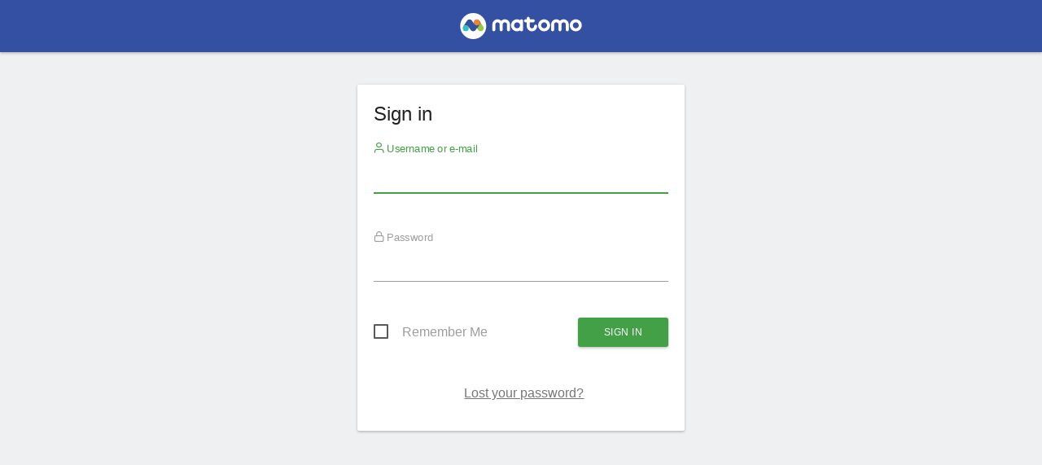

--- FILE ---
content_type: application/javascript; charset=UTF-8
request_url: https://a.sweeting.me/index.php?module=Proxy&action=getUmdJs&chunk=2&cb=915673562a2141283bc5599dad0d61d9
body_size: 92482
content:
/* Matomo Javascript - cb=915673562a2141283bc5599dad0d61d9*/

(function(e,t){"object"===typeof exports&&"object"===typeof module?module.exports=t(require("CoreHome"),require("vue"),require("CorePluginsAdmin"),require("SegmentEditor")):"function"===typeof define&&define.amd?define(["CoreHome",,"CorePluginsAdmin","SegmentEditor"],t):"object"===typeof exports?exports["PrivacyManager"]=t(require("CoreHome"),require("vue"),require("CorePluginsAdmin"),require("SegmentEditor")):e["PrivacyManager"]=t(e["CoreHome"],e["Vue"],e["CorePluginsAdmin"],e["SegmentEditor"])})("undefined"!==typeof self?self:this,(function(e,t,n,a){return function(e){var t={};function n(a){if(t[a])return t[a].exports;var o=t[a]={i:a,l:!1,exports:{}};return e[a].call(o.exports,o,o.exports,n),o.l=!0,o.exports}return n.m=e,n.c=t,n.d=function(e,t,a){n.o(e,t)||Object.defineProperty(e,t,{enumerable:!0,get:a})},n.r=function(e){"undefined"!==typeof Symbol&&Symbol.toStringTag&&Object.defineProperty(e,Symbol.toStringTag,{value:"Module"}),Object.defineProperty(e,"__esModule",{value:!0})},n.t=function(e,t){if(1&t&&(e=n(e)),8&t)return e;if(4&t&&"object"===typeof e&&e&&e.__esModule)return e;var a=Object.create(null);if(n.r(a),Object.defineProperty(a,"default",{enumerable:!0,value:e}),2&t&&"string"!=typeof e)for(var o in e)n.d(a,o,function(t){return e[t]}.bind(null,o));return a},n.n=function(e){var t=e&&e.__esModule?function(){return e["default"]}:function(){return e};return n.d(t,"a",t),t},n.o=function(e,t){return Object.prototype.hasOwnProperty.call(e,t)},n.p="plugins/PrivacyManager/vue/dist/",n(n.s="fae3")}({"19dc":function(t,n){t.exports=e},"8bbf":function(e,n){e.exports=t},a5a2:function(e,t){e.exports=n},f06f:function(e,t){e.exports=a},fae3:function(e,t,n){"use strict";if(n.r(t),n.d(t,"ManageGdpr",(function(){return ne})),n.d(t,"AnonymizeIp",(function(){return pe})),n.d(t,"OptOutCustomizer",(function(){return Ue})),n.d(t,"AnonymizeLogData",(function(){return St})),n.d(t,"DoNotTrackPreference",(function(){return _t})),n.d(t,"ReportDeletionSettings",(function(){return At})),n.d(t,"DeleteOldLogs",(function(){return Gt})),n.d(t,"DeleteOldReports",(function(){return an})),n.d(t,"ScheduleReportDeletion",(function(){return Nn})),n.d(t,"AskingForConsent",(function(){return Gn})),n.d(t,"GdprOverview",(function(){return ja})),n.d(t,"PreviousAnonymizations",(function(){return wa})),n.d(t,"PrivacySettings",(function(){return Ra})),n.d(t,"UsersOptOut",(function(){return Ka})),"undefined"!==typeof window){var a=window.document.currentScript,o=a&&a.src.match(/(.+\/)[^/]+\.js(\?.*)?$/);o&&(n.p=o[1])}var r=n("8bbf"),i={class:"manageGdpr"},l={class:"intro"},c=Object(r["createElementVNode"])("br",null,null,-1),s=Object(r["createElementVNode"])("br",null,null,-1),d=Object(r["createElementVNode"])("br",null,null,-1),u=Object(r["createElementVNode"])("br",null,null,-1),m=["innerHTML"],b={class:"form-group row"},p={class:"col s12 input-field"},O={for:"gdprsite",class:"siteSelectorLabel"},g={class:"sites_autocomplete"},j={class:"form-group row segmentFilterGroup"},v={class:"col s12"},y={style:{margin:"8px 0",display:"inline-block"}},h=Object(r["createElementVNode"])("br",null,null,-1),f=Object(r["createTextVNode"])(),V=Object(r["createElementVNode"])("br",null,null,-1),D=Object(r["createElementVNode"])("br",null,null,-1),N=Object(r["createElementVNode"])("br",null,null,-1),E={class:"checkInclude"},S={colspan:"8"},C=["title"],k={class:"checkInclude"},_=["title"],M={class:"visitId"},P={class:"visitorId"},w=["title","onClick"],z={class:"visitorIp"},T=["title","onClick"],A={class:"userId"},I=["title","onClick"],L=["title"],B=["src"],x=["title"],F=["src"],R=["title"],U=["src"],H=["title"],q=["src"],G=["onClick"],K=Object(r["createElementVNode"])("img",{src:"plugins/Live/images/visitorProfileLaunch.png",style:{"margin-right":"3.5px"}},null,-1),W={class:"ui-confirm",id:"confirmDeleteDataSubject",ref:"confirmDeleteDataSubject"},Y=["value"],J=["value"];function Q(e,t,n,a,o,$){var Q=Object(r["resolveComponent"])("SiteSelector"),X=Object(r["resolveComponent"])("SegmentGenerator"),Z=Object(r["resolveComponent"])("SaveButton"),ee=Object(r["resolveComponent"])("ContentBlock"),te=Object(r["resolveComponent"])("Field"),ne=Object(r["resolveDirective"])("content-table");return Object(r["openBlock"])(),Object(r["createElementBlock"])("div",i,[Object(r["createVNode"])(ee,{"content-title":e.translate("PrivacyManager_GdprTools")},{default:Object(r["withCtx"])((function(){return[Object(r["createElementVNode"])("div",l,[Object(r["createElementVNode"])("p",null,[Object(r["createTextVNode"])(Object(r["toDisplayString"])(e.translate("PrivacyManager_GdprToolsPageIntro1"))+" ",1),c,s,Object(r["createTextVNode"])(" "+Object(r["toDisplayString"])(e.translate("PrivacyManager_GdprToolsPageIntro2"))+" ",1),d]),Object(r["createElementVNode"])("ol",null,[Object(r["createElementVNode"])("li",null,Object(r["toDisplayString"])(e.translate("PrivacyManager_GdprToolsPageIntroAccessRight")),1),Object(r["createElementVNode"])("li",null,Object(r["toDisplayString"])(e.translate("PrivacyManager_GdprToolsPageIntroEraseRight")),1)]),Object(r["createElementVNode"])("p",null,[u,Object(r["createElementVNode"])("span",{innerHTML:e.$sanitize(e.overviewHintText)},null,8,m)])]),Object(r["createElementVNode"])("h3",null,Object(r["toDisplayString"])(e.translate("PrivacyManager_SearchForDataSubject")),1),Object(r["createElementVNode"])("div",b,[Object(r["createElementVNode"])("div",p,[Object(r["createElementVNode"])("div",null,[Object(r["createElementVNode"])("label",O,Object(r["toDisplayString"])(e.translate("PrivacyManager_SelectWebsite")),1),Object(r["createElementVNode"])("div",g,[Object(r["createVNode"])(Q,{id:"gdprsite",modelValue:e.site,"onUpdate:modelValue":t[0]||(t[0]=function(t){return e.site=t}),"show-all-sites-item":!0,"switch-site-on-select":!1,"show-selected-site":!0},null,8,["modelValue"])])])])]),Object(r["createElementVNode"])("div",j,[Object(r["createElementVNode"])("div",v,[Object(r["createElementVNode"])("div",null,[Object(r["createElementVNode"])("label",y,Object(r["toDisplayString"])(e.translate("PrivacyManager_FindDataSubjectsBy")),1),Object(r["createElementVNode"])("div",null,[Object(r["createVNode"])(X,{modelValue:e.segment_filter,"onUpdate:modelValue":t[1]||(t[1]=function(t){return e.segment_filter=t}),"visit-segments-only":!0,idsite:e.site.id},null,8,["modelValue","idsite"])])])])]),Object(r["createVNode"])(Z,{class:"findDataSubjects",value:e.translate("PrivacyManager_FindMatchingDataSubjects"),onConfirm:t[2]||(t[2]=function(t){return e.findDataSubjects()}),disabled:!e.segment_filter,saving:e.isLoading},null,8,["value","disabled","saving"])]})),_:1},8,["content-title"]),Object(r["withDirectives"])(Object(r["createElementVNode"])("div",null,[Object(r["createElementVNode"])("h2",null,Object(r["toDisplayString"])(e.translate("PrivacyManager_NoDataSubjectsFound")),1)],512),[[r["vShow"],!e.dataSubjects.length&&e.hasSearched]]),Object(r["withDirectives"])(Object(r["createElementVNode"])("div",null,[Object(r["createElementVNode"])("h2",null,Object(r["toDisplayString"])(e.translate("PrivacyManager_MatchingDataSubjects")),1),Object(r["createElementVNode"])("p",null,[Object(r["createTextVNode"])(Object(r["toDisplayString"])(e.translate("PrivacyManager_VisitsMatchedCriteria"))+" "+Object(r["toDisplayString"])(e.translate("PrivacyManager_ExportingNote"))+" ",1),h,f,V,Object(r["createTextVNode"])(" "+Object(r["toDisplayString"])(e.translate("PrivacyManager_DeletionFromMatomoOnly"))+" ",1),D,N,Object(r["createTextVNode"])(" "+Object(r["toDisplayString"])(e.translate("PrivacyManager_ResultIncludesAllVisits")),1)]),Object(r["withDirectives"])(Object(r["createElementVNode"])("table",null,[Object(r["createElementVNode"])("thead",null,[Object(r["createElementVNode"])("tr",null,[Object(r["createElementVNode"])("th",E,[Object(r["createElementVNode"])("div",null,[Object(r["createVNode"])(te,{uicontrol:"checkbox",name:"activateAll","model-value":e.toggleAll,"onUpdate:modelValue":t[3]||(t[3]=function(t){e.toggleAll=t,e.toggleActivateAll()}),"full-width":!0},null,8,["model-value"])])]),Object(r["createElementVNode"])("th",null,Object(r["toDisplayString"])(e.translate("General_Website")),1),Object(r["createElementVNode"])("th",null,Object(r["toDisplayString"])(e.translate("General_VisitId")),1),Object(r["createElementVNode"])("th",null,Object(r["toDisplayString"])(e.translate("General_VisitorID")),1),Object(r["createElementVNode"])("th",null,Object(r["toDisplayString"])(e.translate("General_VisitorIP")),1),Object(r["createElementVNode"])("th",null,Object(r["toDisplayString"])(e.translate("General_UserId")),1),Object(r["createElementVNode"])("th",null,Object(r["toDisplayString"])(e.translate("General_Details")),1),Object(r["withDirectives"])(Object(r["createElementVNode"])("th",null,Object(r["toDisplayString"])(e.translate("General_Action")),513),[[r["vShow"],e.profileEnabled]])])]),Object(r["createElementVNode"])("tbody",null,[Object(r["withDirectives"])(Object(r["createElementVNode"])("tr",null,[Object(r["createElementVNode"])("td",S,Object(r["toDisplayString"])(e.translate("PrivacyManager_ResultTruncated","400")),1)],512),[[r["vShow"],e.dataSubjects.length>400]]),(Object(r["openBlock"])(!0),Object(r["createElementBlock"])(r["Fragment"],null,Object(r["renderList"])(e.dataSubjects,(function(t,n){return Object(r["openBlock"])(),Object(r["createElementBlock"])("tr",{title:"".concat(e.translate("PrivacyManager_LastAction"),": ").concat(t.lastActionDateTime),key:n},[Object(r["createElementVNode"])("td",k,[Object(r["createElementVNode"])("div",null,[Object(r["createVNode"])(te,{uicontrol:"checkbox",name:"subject".concat(t.idVisit),modelValue:e.dataSubjectsActive[n],"onUpdate:modelValue":function(t){return e.dataSubjectsActive[n]=t},"full-width":!0},null,8,["name","modelValue","onUpdate:modelValue"])])]),Object(r["createElementVNode"])("td",{class:"site",title:"(".concat(e.translate("General_Id")," ").concat(t.idSite,")")},Object(r["toDisplayString"])(t.siteName),9,_),Object(r["createElementVNode"])("td",M,Object(r["toDisplayString"])(t.idVisit),1),Object(r["createElementVNode"])("td",P,[Object(r["createElementVNode"])("a",{title:e.translate("PrivacyManager_AddVisitorIdToSearch"),onClick:function(n){return e.addFilter("visitorId",t.visitorId)}},Object(r["toDisplayString"])(t.visitorId),9,w)]),Object(r["createElementVNode"])("td",z,[Object(r["createElementVNode"])("a",{title:e.translate("PrivacyManager_AddVisitorIPToSearch"),onClick:function(n){return e.addFilter("visitIp",t.visitIp)}},Object(r["toDisplayString"])(t.visitIp),9,T)]),Object(r["createElementVNode"])("td",A,[Object(r["createElementVNode"])("a",{title:e.translate("PrivacyManager_AddUserIdToSearch"),onClick:function(n){return e.addFilter("userId",t.userId)}},Object(r["toDisplayString"])(t.userId),9,I)]),Object(r["createElementVNode"])("td",null,[Object(r["createElementVNode"])("span",{title:"".concat(t.deviceType," ").concat(t.deviceModel),style:{"margin-right":"3.5px"}},[Object(r["createElementVNode"])("img",{height:"16",src:t.deviceTypeIcon},null,8,B)],8,L),Object(r["createElementVNode"])("span",{title:t.operatingSystem,style:{"margin-right":"3.5px"}},[Object(r["createElementVNode"])("img",{height:"16",src:t.operatingSystemIcon},null,8,F)],8,x),Object(r["createElementVNode"])("span",{title:"".concat(t.browser," ").concat(t.browserFamilyDescription),style:{"margin-right":"3.5px"}},[Object(r["createElementVNode"])("img",{height:"16",src:t.browserIcon},null,8,U)],8,R),Object(r["createElementVNode"])("span",{title:"".concat(t.country," ").concat(t.region||"")},[Object(r["createElementVNode"])("img",{height:"16",src:t.countryFlag},null,8,q)],8,H)]),Object(r["withDirectives"])(Object(r["createElementVNode"])("td",null,[Object(r["createElementVNode"])("a",{class:"visitorLogTooltip",title:"View visitor profile",onClick:function(n){return e.showProfile(t.visitorId,t.idSite)}},[K,Object(r["createElementVNode"])("span",null,Object(r["toDisplayString"])(e.translate("Live_ViewVisitorProfile")),1)],8,G)],512),[[r["vShow"],e.profileEnabled]])],8,C)})),128))])],512),[[ne]]),Object(r["createVNode"])(Z,{class:"exportDataSubjects",style:{"margin-right":"3.5px"},onConfirm:t[4]||(t[4]=function(t){return e.exportDataSubject()}),disabled:!e.hasActiveDataSubjects,value:e.translate("PrivacyManager_ExportSelectedVisits")},null,8,["disabled","value"]),Object(r["createVNode"])(Z,{class:"deleteDataSubjects",onConfirm:t[5]||(t[5]=function(t){return e.deleteDataSubject()}),disabled:!e.hasActiveDataSubjects||e.isDeleting,value:e.translate("PrivacyManager_DeleteSelectedVisits")},null,8,["disabled","value"])],512),[[r["vShow"],e.dataSubjects.length]]),Object(r["createElementVNode"])("div",W,[Object(r["createElementVNode"])("h2",null,Object(r["toDisplayString"])(e.translate("PrivacyManager_DeleteVisitsConfirm")),1),Object(r["createElementVNode"])("input",{role:"yes",type:"button",value:e.translate("General_Yes")},null,8,Y),Object(r["createElementVNode"])("input",{role:"no",type:"button",value:e.translate("General_No")},null,8,J)],512)])}var X=n("19dc"),Z=n("f06f"),ee=n("a5a2"),te=Object(r["defineComponent"])({components:{ContentBlock:X["ContentBlock"],SiteSelector:X["SiteSelector"],SegmentGenerator:Z["SegmentGenerator"],SaveButton:ee["SaveButton"],Field:ee["Field"]},directives:{ContentTable:X["ContentTable"]},data:function(){return{isLoading:!1,isDeleting:!1,site:{id:"all",name:Object(X["translate"])("UsersManager_AllWebsites")},segment_filter:"userId==",dataSubjects:[],toggleAll:!0,hasSearched:!1,profileEnabled:X["Matomo"].visitorProfileEnabled,dataSubjectsActive:[]}},setup:function(){var e=X["AjaxHelper"].fetch({method:"SitesManager.getSitesIdWithAdminAccess",filter_limit:"-1"});return{getSites:function(){return e}}},methods:{showSuccessNotification:function(e){var t=X["NotificationsStore"].show({message:e,context:"success",id:"manageGdpr",type:"transient"});setTimeout((function(){X["NotificationsStore"].scrollToNotification(t)}),200)},linkTo:function(e){return"?".concat(X["MatomoUrl"].stringify(Object.assign(Object.assign({},X["MatomoUrl"].urlParsed.value),{},{module:"PrivacyManager",action:e})))},toggleActivateAll:function(){this.dataSubjectsActive.fill(this.toggleAll)},showProfile:function(e,t){X["Matomo"].helper.showVisitorProfilePopup(e,t)},exportDataSubject:function(){var e=this,t=this.activatedDataSubjects;X["AjaxHelper"].post({module:"API",method:"PrivacyManager.exportDataSubjects",format:"json",filter_limit:-1},{visits:t}).then((function(t){e.showSuccessNotification(Object(X["translate"])("PrivacyManager_VisitsSuccessfullyExported")),X["Matomo"].helper.sendContentAsDownload("exported_data_subjects.json",JSON.stringify(t))}))},deleteDataSubject:function(){var e=this;X["Matomo"].helper.modalConfirm(this.$refs.confirmDeleteDataSubject,{yes:function(){e.isDeleting=!0;var t=e.activatedDataSubjects;X["AjaxHelper"].post({module:"API",method:"PrivacyManager.deleteDataSubjects",filter_limit:-1},{visits:t}).then((function(){e.dataSubjects=[],e.showSuccessNotification(Object(X["translate"])("PrivacyManager_VisitsSuccessfullyDeleted")),e.findDataSubjects()})).finally((function(){e.isDeleting=!1}))}})},addFilter:function(e,t){this.segment_filter+=",".concat(e,"==").concat(t),this.findDataSubjects()},findDataSubjects:function(){var e=this;this.dataSubjects=[],this.dataSubjectsActive=[],this.isLoading=!0,this.toggleAll=!0,this.hasSearched=!1,this.getSites().then((function(t){var n=e.site.id;"all"!==n||X["Matomo"].hasSuperUserAccess||(n=t,Array.isArray(t)&&(n=t.join(","))),X["AjaxHelper"].fetch({idSite:n,module:"API",method:"PrivacyManager.findDataSubjects",segment:e.segment_filter}).then((function(t){e.hasSearched=!0,e.dataSubjectsActive=t.map((function(){return!0})),e.dataSubjects=t})).finally((function(){e.isLoading=!1}))}))}},computed:{hasActiveDataSubjects:function(){return!!this.activatedDataSubjects.length},activatedDataSubjects:function(){var e=this;return this.dataSubjects.filter((function(t,n){return e.dataSubjectsActive[n]})).map((function(e){return{idsite:e.idSite,idvisit:e.idVisit}}))},overviewHintText:function(){return Object(X["translate"])("PrivacyManager_GdprToolsOverviewHint",'<a href="'.concat(this.linkTo("gdprOverview"),'">'),"</a>")}}});te.render=Q;var ne=te,ae=Object(r["createElementVNode"])("br",null,null,-1),oe=Object(r["createElementVNode"])("br",null,null,-1),re=Object(r["createElementVNode"])("br",null,null,-1),ie=Object(r["createElementVNode"])("br",null,null,-1),le={key:0},ce=Object(r["createElementVNode"])("br",null,null,-1),se=Object(r["createElementVNode"])("br",null,null,-1),de={class:"alert-warning alert"};function ue(e,t,n,a,o,i){var l=Object(r["resolveComponent"])("Field"),c=Object(r["resolveComponent"])("SaveButton"),s=Object(r["resolveDirective"])("form");return Object(r["withDirectives"])((Object(r["openBlock"])(),Object(r["createElementBlock"])("div",null,[Object(r["createElementVNode"])("div",null,[Object(r["createVNode"])(l,{uicontrol:"checkbox",name:"anonymizeIpSettings",title:e.translate("PrivacyManager_UseAnonymizeIp"),modelValue:e.actualEnabled,"onUpdate:modelValue":t[0]||(t[0]=function(t){return e.actualEnabled=t}),"inline-help":e.anonymizeIpEnabledHelp},null,8,["title","modelValue","inline-help"])]),Object(r["withDirectives"])(Object(r["createElementVNode"])("div",null,[Object(r["createElementVNode"])("div",null,[Object(r["createVNode"])(l,{uicontrol:"radio",name:"maskLength",title:e.translate("PrivacyManager_AnonymizeIpMaskLengtDescription"),modelValue:e.actualMaskLength,"onUpdate:modelValue":t[1]||(t[1]=function(t){return e.actualMaskLength=t}),options:e.maskLengthOptions,"inline-help":e.translate("PrivacyManager_GeolocationAnonymizeIpNote")},null,8,["title","modelValue","options","inline-help"])]),Object(r["createElementVNode"])("div",null,[Object(r["createVNode"])(l,{uicontrol:"radio",name:"useAnonymizedIpForVisitEnrichment",title:e.translate("PrivacyManager_UseAnonymizedIpForVisitEnrichment"),modelValue:e.actualUseAnonymizedIpForVisitEnrichment,"onUpdate:modelValue":t[2]||(t[2]=function(t){return e.actualUseAnonymizedIpForVisitEnrichment=t}),options:e.useAnonymizedIpForVisitEnrichmentOptions,"inline-help":e.translate("PrivacyManager_UseAnonymizedIpForVisitEnrichmentNote")},null,8,["title","modelValue","options","inline-help"])])],512),[[r["vShow"],e.actualEnabled]]),Object(r["createElementVNode"])("div",null,[Object(r["createVNode"])(l,{uicontrol:"checkbox",name:"anonymizeUserId",title:e.translate("PrivacyManager_PseudonymizeUserId"),modelValue:e.actualAnonymizeUserId,"onUpdate:modelValue":t[3]||(t[3]=function(t){return e.actualAnonymizeUserId=t})},{"inline-help":Object(r["withCtx"])((function(){return[Object(r["createTextVNode"])(Object(r["toDisplayString"])(e.translate("PrivacyManager_PseudonymizeUserIdNote"))+" ",1),ae,oe,Object(r["createElementVNode"])("em",null,Object(r["toDisplayString"])(e.translate("PrivacyManager_PseudonymizeUserIdNote2")),1)]})),_:1},8,["title","modelValue"])]),Object(r["createElementVNode"])("div",null,[Object(r["createVNode"])(l,{uicontrol:"checkbox",name:"anonymizeOrderId",title:e.translate("PrivacyManager_UseAnonymizeOrderId"),modelValue:e.actualAnonymizeOrderId,"onUpdate:modelValue":t[4]||(t[4]=function(t){return e.actualAnonymizeOrderId=t}),"inline-help":e.translate("PrivacyManager_AnonymizeOrderIdNote")},null,8,["title","modelValue","inline-help"])]),Object(r["createElementVNode"])("div",null,[Object(r["createVNode"])(l,{uicontrol:"checkbox",name:"forceCookielessTracking",title:e.translate("PrivacyManager_ForceCookielessTracking"),modelValue:e.actualForceCookielessTracking,"onUpdate:modelValue":t[5]||(t[5]=function(t){return e.actualForceCookielessTracking=t})},{"inline-help":Object(r["withCtx"])((function(){return[Object(r["createTextVNode"])(Object(r["toDisplayString"])(e.translate("PrivacyManager_ForceCookielessTrackingDescription",e.trackerFileName))+" ",1),re,ie,Object(r["createElementVNode"])("em",null,Object(r["toDisplayString"])(e.translate("PrivacyManager_ForceCookielessTrackingDescription2")),1),e.trackerWritable?Object(r["createCommentVNode"])("",!0):(Object(r["openBlock"])(),Object(r["createElementBlock"])("span",le,[ce,se,Object(r["createElementVNode"])("p",de,Object(r["toDisplayString"])(e.translate("PrivacyManager_ForceCookielessTrackingDescriptionNotWritable",e.trackerFileName)),1)]))]})),_:1},8,["title","modelValue"])]),Object(r["createElementVNode"])("div",null,[Object(r["createVNode"])(l,{uicontrol:"select",name:"anonymizeReferrer",title:e.translate("PrivacyManager_AnonymizeReferrer"),modelValue:e.actualAnonymizeReferrer,"onUpdate:modelValue":t[6]||(t[6]=function(t){return e.actualAnonymizeReferrer=t}),options:e.referrerAnonymizationOptions,"inline-help":e.translate("PrivacyManager_AnonymizeReferrerNote")},null,8,["title","modelValue","options","inline-help"])]),Object(r["createVNode"])(c,{onConfirm:t[7]||(t[7]=function(t){return e.save()}),saving:e.isLoading},null,8,["saving"])],512)),[[s]])}function me(e){return!0===e||1===e||"1"===e?1:0}var be=Object(r["defineComponent"])({props:{anonymizeIpEnabled:Boolean,anonymizeUserId:Boolean,maskLength:{type:Number,required:!0},useAnonymizedIpForVisitEnrichment:[Boolean,String,Number],anonymizeOrderId:Boolean,forceCookielessTracking:Boolean,anonymizeReferrer:String,maskLengthOptions:{type:Array,required:!0},useAnonymizedIpForVisitEnrichmentOptions:{type:Array,required:!0},trackerFileName:{type:String,required:!0},trackerWritable:{type:Boolean,required:!0},referrerAnonymizationOptions:{type:Object,required:!0}},components:{Field:ee["Field"],SaveButton:ee["SaveButton"]},directives:{Form:ee["Form"]},data:function(){return{isLoading:!1,actualEnabled:this.anonymizeIpEnabled,actualMaskLength:this.maskLength,actualUseAnonymizedIpForVisitEnrichment:me(this.useAnonymizedIpForVisitEnrichment),actualAnonymizeUserId:!!this.anonymizeUserId,actualAnonymizeOrderId:!!this.anonymizeOrderId,actualForceCookielessTracking:!!this.forceCookielessTracking,actualAnonymizeReferrer:this.anonymizeReferrer}},methods:{save:function(){var e=this;this.isLoading=!0,X["AjaxHelper"].post({module:"API",method:"PrivacyManager.setAnonymizeIpSettings"},{anonymizeIPEnable:this.actualEnabled?"1":"0",anonymizeUserId:this.actualAnonymizeUserId?"1":"0",anonymizeOrderId:this.actualAnonymizeOrderId?"1":"0",forceCookielessTracking:this.actualForceCookielessTracking?"1":"0",anonymizeReferrer:this.actualAnonymizeReferrer?this.actualAnonymizeReferrer:"",maskLength:this.actualMaskLength,useAnonymizedIpForVisitEnrichment:this.actualUseAnonymizedIpForVisitEnrichment}).then((function(){var e=X["NotificationsStore"].show({message:Object(X["translate"])("CoreAdminHome_SettingsSaveSuccess"),context:"success",id:"privacyManagerSettings",type:"toast"});X["NotificationsStore"].scrollToNotification(e)})).finally((function(){e.isLoading=!1}))}},computed:{anonymizeIpEnabledHelp:function(){var e=Object(X["translate"])("PrivacyManager_AnonymizeIpInlineHelp"),t=Object(X["translate"])("PrivacyManager_AnonymizeIpDescription");return"".concat(e," ").concat(t)}}});be.render=ue;var pe=be,Oe={class:"optOutCustomizer"},ge=["innerHTML"],je={key:0,id:"opt-out-styling"},ve=["value"],ye=["value"],he=["value"],fe=["value"],Ve=Object(r["createStaticVNode"])('<option value="px">px</option><option value="pt">pt</option><option value="em">em</option><option value="rem">rem</option><option value="%">%</option>',5),De=[Ve],Ne=["value"],Ee=["src"],Se={class:"form-group row"},Ce={class:"col s12 m6"},ke={for:"codeType1"},_e={for:"codeType2"},Me={key:0},Pe={class:"col s12 m6"},we=["innerHTML"],ze={ref:"pre"},Te=["innerHTML"],Ae={class:"system notification notification-info optOutTestReminder"},Ie=["innerHTML"];function Le(e,t,n,a,o,i){var l=Object(r["resolveComponent"])("Field"),c=Object(r["resolveDirective"])("copy-to-clipboard");return Object(r["openBlock"])(),Object(r["createElementBlock"])(r["Fragment"],null,[Object(r["createElementVNode"])("div",Oe,[Object(r["createElementVNode"])("p",null,[Object(r["createTextVNode"])(Object(r["toDisplayString"])(e.translate("CoreAdminHome_OptOutExplanation"))+" ",1),Object(r["createElementVNode"])("span",{innerHTML:e.$sanitize(e.readThisToLearnMore)},null,8,ge)]),Object(r["createElementVNode"])("h3",null,Object(r["toDisplayString"])(e.translate("PrivacyManager_OptOutAppearance")),1),Object(r["createElementVNode"])("div",null,[Object(r["createElementVNode"])("span",null,[Object(r["createElementVNode"])("label",null,[Object(r["withDirectives"])(Object(r["createElementVNode"])("input",{id:"applyStyling",type:"checkbox",name:"applyStyling","onUpdate:modelValue":t[0]||(t[0]=function(t){return e.applyStyling=t}),onKeydown:t[1]||(t[1]=function(t){return e.updateCode()}),onChange:t[2]||(t[2]=function(t){return e.updateCode()})},null,544),[[r["vModelCheckbox"],e.applyStyling]]),Object(r["createElementVNode"])("span",null,Object(r["toDisplayString"])(e.translate("PrivacyManager_ApplyStyling")),1)])])]),e.applyStyling?(Object(r["openBlock"])(),Object(r["createElementBlock"])("div",je,[Object(r["createElementVNode"])("p",null,[Object(r["createElementVNode"])("span",null,[Object(r["createTextVNode"])(Object(r["toDisplayString"])(e.translate("PrivacyManager_FontColor"))+": ",1),Object(r["createElementVNode"])("input",{type:"color",value:e.fontColor,onKeydown:t[3]||(t[3]=function(t){return e.onFontColorChange(t)}),onChange:t[4]||(t[4]=function(t){return e.onFontColorChange(t)})},null,40,ve)]),Object(r["createElementVNode"])("span",null,[Object(r["createTextVNode"])(Object(r["toDisplayString"])(e.translate("PrivacyManager_BackgroundColor"))+": ",1),Object(r["createElementVNode"])("input",{type:"color",value:e.backgroundColor,onKeydown:t[5]||(t[5]=function(t){return e.onBgColorChange(t)}),onChange:t[6]||(t[6]=function(t){return e.onBgColorChange(t)})},null,40,ye)]),Object(r["createElementVNode"])("span",null,[Object(r["createTextVNode"])(Object(r["toDisplayString"])(e.translate("PrivacyManager_FontSize"))+": ",1),Object(r["createElementVNode"])("input",{id:"FontSizeInput",type:"number",min:"1",max:"100",value:e.fontSize,onKeydown:t[7]||(t[7]=function(t){return e.onFontSizeChange(t)}),onChange:t[8]||(t[8]=function(t){return e.onFontSizeChange(t)})},null,40,he)]),Object(r["createElementVNode"])("span",null,[Object(r["createElementVNode"])("select",{class:"browser-default",value:e.fontSizeUnit,onKeydown:t[9]||(t[9]=function(t){return e.onFontSizeUnitChange(t)}),onChange:t[10]||(t[10]=function(t){return e.onFontSizeUnitChange(t)})},De,40,fe)]),Object(r["createElementVNode"])("span",null,[Object(r["createTextVNode"])(Object(r["toDisplayString"])(e.translate("PrivacyManager_FontFamily"))+": ",1),Object(r["createElementVNode"])("input",{id:"FontFamilyInput",type:"text",value:e.fontFamily,onKeydown:t[11]||(t[11]=function(t){return e.onFontFamilyChange(t)}),onChange:t[12]||(t[12]=function(t){return e.onFontFamilyChange(t)})},null,40,Ne)])])])):Object(r["createCommentVNode"])("",!0),Object(r["createElementVNode"])("div",null,[Object(r["createElementVNode"])("span",null,[Object(r["createElementVNode"])("label",null,[Object(r["withDirectives"])(Object(r["createElementVNode"])("input",{id:"showIntro",type:"checkbox",name:"showIntro","onUpdate:modelValue":t[13]||(t[13]=function(t){return e.showIntro=t}),onKeydown:t[14]||(t[14]=function(t){return e.updateCode()}),onChange:t[15]||(t[15]=function(t){return e.updateCode()})},null,544),[[r["vModelCheckbox"],e.showIntro]]),Object(r["createElementVNode"])("span",null,Object(r["toDisplayString"])(e.translate("PrivacyManager_ShowIntro")),1)])])]),Object(r["createElementVNode"])("h3",null,Object(r["toDisplayString"])(e.translate("PrivacyManager_OptOutPreview")),1),Object(r["createElementVNode"])("iframe",{id:"previewIframe",style:{border:"1px solid #333",height:"200px",width:"600px"},src:e.iframeUrl,class:Object(r["normalizeClass"])({withBg:e.withBg})},null,10,Ee)]),Object(r["createElementVNode"])("div",null,[Object(r["createElementVNode"])("div",Se,[Object(r["createElementVNode"])("div",Ce,[Object(r["createElementVNode"])("h3",null,Object(r["toDisplayString"])(e.translate("PrivacyManager_OptOutHtmlCode")),1),Object(r["createElementVNode"])("p",null,[Object(r["createElementVNode"])("label",ke,[Object(r["withDirectives"])(Object(r["createElementVNode"])("input",{type:"radio",id:"codeType1",name:"codeType",value:"tracker","onUpdate:modelValue":t[16]||(t[16]=function(t){return e.codeType=t}),onKeydown:t[17]||(t[17]=function(t){return e.updateCode()}),onChange:t[18]||(t[18]=function(t){return e.updateCode()})},null,544),[[r["vModelRadio"],e.codeType]]),Object(r["createElementVNode"])("span",null,Object(r["toDisplayString"])(e.translate("PrivacyManager_OptOutUseTracker")),1)])]),Object(r["createElementVNode"])("p",null,[Object(r["createElementVNode"])("label",_e,[Object(r["withDirectives"])(Object(r["createElementVNode"])("input",{type:"radio",id:"codeType2",name:"codeType",value:"selfContained","onUpdate:modelValue":t[19]||(t[19]=function(t){return e.codeType=t}),onKeydown:t[20]||(t[20]=function(t){return e.updateCode()}),onChange:t[21]||(t[21]=function(t){return e.updateCode()})},null,544),[[r["vModelRadio"],e.codeType]]),Object(r["createElementVNode"])("span",null,Object(r["toDisplayString"])(e.translate("PrivacyManager_OptOutUseStandalone")),1)])]),"selfContained"===e.codeType?(Object(r["openBlock"])(),Object(r["createElementBlock"])("div",Me,[Object(r["createElementVNode"])("div",null,[Object(r["createVNode"])(l,{uicontrol:"select",name:"language",modelValue:e.language,"onUpdate:modelValue":t[22]||(t[22]=function(t){return e.language=t}),title:e.translate("General_Language"),options:e.languageOptions,onKeydown:t[23]||(t[23]=function(t){return e.updateCode()}),onChange:t[24]||(t[24]=function(t){return e.updateCode()})},null,8,["modelValue","title","options"])])])):Object(r["createCommentVNode"])("",!0)]),Object(r["createElementVNode"])("div",Pe,[Object(r["createElementVNode"])("div",{class:"form-help",innerHTML:e.$sanitize(e.codeTypeHelp)},null,8,we)])])]),Object(r["createElementVNode"])("div",null,[Object(r["createElementVNode"])("div",null,[Object(r["withDirectives"])(Object(r["createElementVNode"])("pre",ze,[Object(r["createTextVNode"])(Object(r["toDisplayString"])(e.codeBox)+"\n      ",1)],512),[[c,{}]])]),Object(r["createElementVNode"])("p",{innerHTML:e.$sanitize(e.optOutExplanationIntro)},null,8,Te),Object(r["createElementVNode"])("div",Ae,[Object(r["createElementVNode"])("p",null,[Object(r["createElementVNode"])("strong",null,Object(r["toDisplayString"])(e.translate("PrivacyManager_OptOutRememberToTest")),1)]),Object(r["createElementVNode"])("p",null,Object(r["toDisplayString"])(e.translate("PrivacyManager_OptOutRememberToTestBody")),1),Object(r["createElementVNode"])("p",null,[Object(r["createElementVNode"])("ul",null,[Object(r["createElementVNode"])("li",null,Object(r["toDisplayString"])(e.translate("PrivacyManager_OptOutRememberToTestStep1")),1),Object(r["createElementVNode"])("li",null,Object(r["toDisplayString"])(e.translate("PrivacyManager_OptOutRememberToTestStep2")),1),Object(r["createElementVNode"])("li",null,Object(r["toDisplayString"])(e.translate("PrivacyManager_OptOutRememberToTestStep3")),1),Object(r["createElementVNode"])("li",null,Object(r["toDisplayString"])(e.translate("PrivacyManager_OptOutRememberToTestStep4")),1)])])]),Object(r["createElementVNode"])("h3",null,Object(r["toDisplayString"])(e.translate("PrivacyManager_BuildYourOwn")),1),Object(r["createElementVNode"])("p",{innerHTML:e.$sanitize(e.optOutCustomOptOutLink)},null,8,Ie)])],64)}function Be(e){var t=parseInt(e,16),n=t>>16&255,a=t>>8&255,o=255&t;return n>=225&&a>=225&&o>=225}var xe=window,Fe=xe.$,Re=Object(r["defineComponent"])({props:{currentLanguageCode:{type:String,required:!0},languageOptions:{type:Object,required:!0},matomoUrl:String},components:{Field:ee["Field"]},directives:{CopyToClipboard:X["CopyToClipboard"]},data:function(){return{fontSizeUnit:"px",backgroundColor:"#FFFFFF",fontColor:"#000000",fontSize:"12",fontFamily:"Arial",showIntro:!0,applyStyling:!1,codeType:"tracker",code:"",language:this.currentLanguageCode}},created:function(){this.onFontColorChange=Object(X["debounce"])(this.onFontColorChange,50),this.onBgColorChange=Object(X["debounce"])(this.onBgColorChange,50),this.onFontSizeChange=Object(X["debounce"])(this.onFontSizeChange,50),this.onFontSizeUnitChange=Object(X["debounce"])(this.onFontSizeUnitChange,50),this.onFontFamilyChange=Object(X["debounce"])(this.onFontFamilyChange,50),this.matomoUrl&&this.updateCode()},methods:{onFontColorChange:function(e){this.fontColor=e.target.value,this.updateCode()},onBgColorChange:function(e){this.backgroundColor=e.target.value,this.updateCode()},onFontSizeChange:function(e){this.fontSize=e.target.value,this.updateCode()},onFontSizeUnitChange:function(e){this.fontSizeUnit=e.target.value,this.updateCode()},onFontFamilyChange:function(e){this.fontFamily=e.target.value,this.updateCode()},updateCode:function(){var e=this,t="CoreAdminHome.getOptOutJSEmbedCode";"selfContained"===this.codeType&&(t="CoreAdminHome.getOptOutSelfContainedEmbedCode"),X["AjaxHelper"].fetch({method:t,backgroundColor:this.backgroundColor.substr(1),fontColor:this.fontColor.substr(1),fontSize:this.fontSizeWithUnit,fontFamily:this.fontFamily,showIntro:!0===this.showIntro?1:0,applyStyling:!0===this.applyStyling?1:0,matomoUrl:this.matomoUrl,language:"selfContained"===this.codeType?this.language:"auto"}).then((function(t){e.code=t.value||""}))}},watch:{codeBox:function(){var e=this.$refs.pre,t=Fe(e).queue("fx").length>0;t||Fe(e).effect("highlight",{},1500)}},computed:{fontSizeWithUnit:function(){return this.fontSize?"".concat(this.fontSize).concat(this.fontSizeUnit):""},withBg:function(){return!!this.matomoUrl&&""===this.backgroundColor&&""!==this.fontColor&&Be(this.fontColor.slice(1))},codeBox:function(){return this.matomoUrl?this.code:""},iframeUrl:function(){var e=X["MatomoUrl"].stringify({module:"CoreAdminHome",action:"optOut",language:this.language,backgroundColor:this.backgroundColor.substr(1),fontColor:this.fontColor.substr(1),fontSize:this.fontSizeWithUnit,fontFamily:this.fontFamily,applyStyling:!0===this.applyStyling?1:0,showIntro:!0===this.showIntro?1:0});return"".concat(this.matomoUrl,"index.php?").concat(e)},readThisToLearnMore:function(){return Object(X["translate"])("General_ReadThisToLearnMore",Object(X["externalLink"])("https://matomo.org/faq/how-to/faq_25918/"),"</a>")},optOutExplanationIntro:function(){return Object(X["translate"])("CoreAdminHome_OptOutExplanationIntro",'<a href="'.concat(this.iframeUrl,'" rel="noreferrer noopener" target="_blank">'),"</a>")},optOutCustomOptOutLink:function(){var e="https://developer.matomo.org/guides/tracking-javascript-guide#optional-creating-a-custom-opt-out-form";return Object(X["translate"])("CoreAdminHome_OptOutCustomOptOutLink",Object(X["externalLink"])(e),"</a>")},codeTypeHelp:function(){return Object(X["translate"])("PrivacyManager_OptOutCodeTypeExplanation")}}});Re.render=Le;var Ue=Re,He={class:"anonymizeLogData"},qe={class:"form-group row"},Ge={class:"col s12 input-field"},$e={for:"anonymizeSite",class:"siteSelectorLabel"},Ke={class:"sites_autocomplete"},We={class:"form-group row"},Ye={class:"col s6 input-field"},Je={for:"anonymizeStartDate",class:"active"},Qe=["value"],Xe={class:"col s6 input-field"},Ze={for:"anonymizeEndDate",class:"active"},et=["value"],tt={name:"anonymizeIp"},nt={name:"anonymizeLocation"},at={name:"anonymizeTheUserId"},ot={class:"form-group row"},rt={class:"col s12 m6"},it={for:"visit_columns"},lt={class:"innerFormField",name:"visit_columns"},ct=["onClick","title"],st={class:"col s12 m6"},dt={class:"form-help"},ut={class:"inline-help"},mt={class:"form-group row"},bt={class:"col s12"},pt={class:"form-group row"},Ot={class:"col s12 m6"},gt={for:"action_columns"},jt={class:"innerFormField",name:"action_columns"},vt=["onClick","title"],yt={class:"col s12 m6"},ht={class:"form-help"},ft={class:"inline-help"},Vt=Object(r["createElementVNode"])("span",{class:"icon-info"},null,-1);function Dt(e,t,n,a,o,i){var l=Object(r["resolveComponent"])("SiteSelector"),c=Object(r["resolveComponent"])("Field"),s=Object(r["resolveComponent"])("SaveButton"),d=Object(r["resolveComponent"])("PasswordConfirmation");return Object(r["openBlock"])(),Object(r["createElementBlock"])("div",He,[Object(r["createElementVNode"])("div",qe,[Object(r["createElementVNode"])("div",Ge,[Object(r["createElementVNode"])("div",null,[Object(r["createElementVNode"])("label",$e,Object(r["toDisplayString"])(e.translate("PrivacyManager_AnonymizeSites")),1),Object(r["createElementVNode"])("div",Ke,[Object(r["createVNode"])(l,{id:"anonymizeSite",modelValue:e.site,"onUpdate:modelValue":t[0]||(t[0]=function(t){return e.site=t}),"show-all-sites-item":!0,"switch-site-on-select":!1,"show-selected-site":!0},null,8,["modelValue"])])])])]),Object(r["createElementVNode"])("div",We,[Object(r["createElementVNode"])("div",Ye,[Object(r["createElementVNode"])("div",null,[Object(r["createElementVNode"])("label",Je,Object(r["toDisplayString"])(e.translate("PrivacyManager_AnonymizeRowDataFrom")),1),Object(r["createElementVNode"])("input",{type:"text",id:"anonymizeStartDate",class:"anonymizeStartDate",ref:"anonymizeStartDate",name:"anonymizeStartDate",value:e.startDate,onKeydown:t[1]||(t[1]=function(t){return e.onKeydownStartDate(t)}),onChange:t[2]||(t[2]=function(t){return e.onKeydownStartDate(t)})},null,40,Qe)])]),Object(r["createElementVNode"])("div",Xe,[Object(r["createElementVNode"])("div",null,[Object(r["createElementVNode"])("label",Ze,Object(r["toDisplayString"])(e.translate("PrivacyManager_AnonymizeRowDataTo")),1),Object(r["createElementVNode"])("input",{type:"text",class:"anonymizeEndDate",id:"anonymizeEndDate",ref:"anonymizeEndDate",name:"anonymizeEndDate",value:e.endDate,onKeydown:t[3]||(t[3]=function(t){return e.onKeydownEndDate(t)}),onChange:t[4]||(t[4]=function(t){return e.onKeydownEndDate(t)})},null,40,et)])])]),Object(r["createElementVNode"])("div",tt,[Object(r["createVNode"])(c,{uicontrol:"checkbox",name:"anonymizeIp",title:e.translate("PrivacyManager_AnonymizeIp"),modelValue:e.anonymizeIp,"onUpdate:modelValue":t[5]||(t[5]=function(t){return e.anonymizeIp=t}),introduction:e.translate("General_Visit"),"inline-help":e.translate("PrivacyManager_AnonymizeIpHelp")},null,8,["title","modelValue","introduction","inline-help"])]),Object(r["createElementVNode"])("div",nt,[Object(r["createVNode"])(c,{uicontrol:"checkbox",name:"anonymizeLocation",title:e.translate("PrivacyManager_AnonymizeLocation"),modelValue:e.anonymizeLocation,"onUpdate:modelValue":t[6]||(t[6]=function(t){return e.anonymizeLocation=t}),"inline-help":e.translate("PrivacyManager_AnonymizeLocationHelp")},null,8,["title","modelValue","inline-help"])]),Object(r["createElementVNode"])("div",at,[Object(r["createVNode"])(c,{uicontrol:"checkbox",name:"anonymizeTheUserId",title:e.translate("PrivacyManager_AnonymizeUserId"),modelValue:e.anonymizeUserId,"onUpdate:modelValue":t[7]||(t[7]=function(t){return e.anonymizeUserId=t}),"inline-help":e.translate("PrivacyManager_AnonymizeUserIdHelp")},null,8,["title","modelValue","inline-help"])]),Object(r["createElementVNode"])("div",ot,[Object(r["createElementVNode"])("div",rt,[Object(r["createElementVNode"])("div",null,[Object(r["createElementVNode"])("label",it,Object(r["toDisplayString"])(e.translate("PrivacyManager_UnsetVisitColumns")),1),(Object(r["openBlock"])(!0),Object(r["createElementBlock"])(r["Fragment"],null,Object(r["renderList"])(e.selectedVisitColumns,(function(t,n){return Object(r["openBlock"])(),Object(r["createElementBlock"])("div",{class:Object(r["normalizeClass"])("selectedVisitColumns selectedVisitColumns".concat(n," multiple valign-wrapper")),key:n},[Object(r["createElementVNode"])("div",lt,[Object(r["createVNode"])(c,{uicontrol:"select",name:"visit_columns","model-value":t.column,"onUpdate:modelValue":function(n){t.column=n,e.onVisitColumnChange()},"full-width":!0,options:e.availableVisitColumns},null,8,["model-value","onUpdate:modelValue","options"])]),Object(r["withDirectives"])(Object(r["createElementVNode"])("span",{class:"icon-minus valign",onClick:function(t){return e.removeVisitColumn(n)},title:e.translate("General_Remove")},null,8,ct),[[r["vShow"],n+1!==e.selectedVisitColumns.length]])],2)})),128))])]),Object(r["createElementVNode"])("div",st,[Object(r["createElementVNode"])("div",dt,[Object(r["createElementVNode"])("span",ut,Object(r["toDisplayString"])(e.translate("PrivacyManager_UnsetVisitColumnsHelp")),1)])])]),Object(r["createElementVNode"])("div",mt,[Object(r["createElementVNode"])("div",bt,[Object(r["createElementVNode"])("h3",null,Object(r["toDisplayString"])(e.translate("General_Action")),1)])]),Object(r["createElementVNode"])("div",pt,[Object(r["createElementVNode"])("div",Ot,[Object(r["createElementVNode"])("div",null,[Object(r["createElementVNode"])("label",gt,Object(r["toDisplayString"])(e.translate("PrivacyManager_UnsetActionColumns")),1),(Object(r["openBlock"])(!0),Object(r["createElementBlock"])(r["Fragment"],null,Object(r["renderList"])(e.selectedActionColumns,(function(t,n){return Object(r["openBlock"])(),Object(r["createElementBlock"])("div",{class:Object(r["normalizeClass"])("selectedActionColumns selectedActionColumns".concat(n," multiple valign-wrapper")),key:n},[Object(r["createElementVNode"])("div",jt,[Object(r["createVNode"])(c,{uicontrol:"select",name:"action_columns","model-value":t.column,"onUpdate:modelValue":function(n){t.column=n,e.onActionColumnChange()},"full-width":!0,options:e.availableActionColumns},null,8,["model-value","onUpdate:modelValue","options"])]),Object(r["withDirectives"])(Object(r["createElementVNode"])("span",{class:"icon-minus valign",onClick:function(t){return e.removeActionColumn(n)},title:e.translate("General_Remove")},null,8,vt),[[r["vShow"],n+1!==e.selectedActionColumns.length]])],2)})),128))])]),Object(r["createElementVNode"])("div",yt,[Object(r["createElementVNode"])("div",ht,[Object(r["createElementVNode"])("span",ft,Object(r["toDisplayString"])(e.translate("PrivacyManager_UnsetActionColumnsHelp")),1)])])]),Object(r["createElementVNode"])("p",null,[Vt,Object(r["createTextVNode"])(" "+Object(r["toDisplayString"])(e.translate("PrivacyManager_AnonymizeProcessInfo")),1)]),Object(r["createVNode"])(s,{class:"anonymizePastData",onConfirm:t[8]||(t[8]=function(t){return e.showPasswordConfirmModal=!0}),disabled:e.isAnonymizePastDataDisabled,value:e.translate("PrivacyManager_AnonymizeDataNow")},null,8,["disabled","value"]),Object(r["createVNode"])(d,{modelValue:e.showPasswordConfirmModal,"onUpdate:modelValue":t[9]||(t[9]=function(t){return e.showPasswordConfirmModal=t}),onConfirmed:e.scheduleAnonymization},{default:Object(r["withCtx"])((function(){return[Object(r["createElementVNode"])("h2",null,Object(r["toDisplayString"])(e.translate("PrivacyManager_AnonymizeDataConfirm")),1)]})),_:1},8,["modelValue","onConfirmed"])])}function Nt(e){return e<10?"0".concat(e):e}var Et=Object(r["defineComponent"])({components:{PasswordConfirmation:ee["PasswordConfirmation"],SiteSelector:X["SiteSelector"],Field:ee["Field"],SaveButton:ee["SaveButton"]},data:function(){var e=new Date,t="".concat(e.getFullYear(),"-").concat(Nt(e.getMonth()+1),"-").concat(Nt(e.getDay()+1));return{isLoading:!1,isDeleting:!1,anonymizeIp:!1,anonymizeLocation:!1,anonymizeUserId:!1,site:{id:"all",name:"All Websites"},availableVisitColumns:[],availableActionColumns:[],selectedVisitColumns:[{column:""}],selectedActionColumns:[{column:""}],startDate:t,endDate:t,showPasswordConfirmModal:!1}},created:function(){var e=this;this.onKeydownStartDate=Object(X["debounce"])(this.onKeydownStartDate,50),this.onKeydownEndDate=Object(X["debounce"])(this.onKeydownEndDate,50),X["AjaxHelper"].fetch({method:"PrivacyManager.getAvailableVisitColumnsToAnonymize"}).then((function(t){e.availableVisitColumns=[],t.forEach((function(t){e.availableVisitColumns.push({key:t.column_name,value:t.column_name})}))})),X["AjaxHelper"].fetch({method:"PrivacyManager.getAvailableLinkVisitActionColumnsToAnonymize"}).then((function(t){e.availableActionColumns=[],t.forEach((function(t){e.availableActionColumns.push({key:t.column_name,value:t.column_name})}))})),setTimeout((function(){var t=X["Matomo"].getBaseDatePickerOptions(null),n=X["Matomo"].getBaseDatePickerOptions(null);$(e.$refs.anonymizeStartDate).datepicker(t),$(e.$refs.anonymizeEndDate).datepicker(n)}))},methods:{onVisitColumnChange:function(){var e=this.selectedVisitColumns.every((function(e){return!(null===e||void 0===e||!e.column)}));e&&this.addVisitColumn()},addVisitColumn:function(){this.selectedVisitColumns.push({column:""})},removeVisitColumn:function(e){if(e>-1){var t=this.selectedVisitColumns.length-1;t===e?this.selectedVisitColumns[e]={column:""}:this.selectedVisitColumns.splice(e,1)}},onActionColumnChange:function(){var e=this.selectedActionColumns.every((function(e){return!(null===e||void 0===e||!e.column)}));e&&this.addActionColumn()},addActionColumn:function(){this.selectedActionColumns.push({column:""})},removeActionColumn:function(e){if(e>-1){var t=this.selectedActionColumns.length-1;t===e?this.selectedActionColumns[e]={column:""}:this.selectedActionColumns.splice(e,1)}},scheduleAnonymization:function(e){var t="".concat(this.startDate,",").concat(this.endDate);this.startDate===this.endDate&&(t=this.startDate);var n={date:t};n.idSites=this.site.id,n.anonymizeIp=this.anonymizeIp?"1":"0",n.anonymizeLocation=this.anonymizeLocation?"1":"0",n.anonymizeUserId=this.anonymizeUserId?"1":"0",n.unsetVisitColumns=this.selectedVisitColumns.filter((function(e){return!(null===e||void 0===e||!e.column)})).map((function(e){return e.column})),n.unsetLinkVisitActionColumns=this.selectedActionColumns.filter((function(e){return!(null===e||void 0===e||!e.column)})).map((function(e){return e.column})),n.passwordConfirmation=e,X["AjaxHelper"].post({method:"PrivacyManager.anonymizeSomeRawData"},n).then((function(){window.location.reload(!0)}))},onKeydownStartDate:function(e){this.startDate=e.target.value},onKeydownEndDate:function(e){this.endDate=e.target.value}},computed:{isAnonymizePastDataDisabled:function(){return!this.anonymizeIp&&!this.anonymizeLocation&&!this.selectedVisitColumns&&!this.selectedActionColumns}}});Et.render=Dt;var St=Et;function Ct(e,t,n,a,o,i){var l=Object(r["resolveComponent"])("Field"),c=Object(r["resolveComponent"])("SaveButton"),s=Object(r["resolveDirective"])("form");return Object(r["withDirectives"])((Object(r["openBlock"])(),Object(r["createElementBlock"])("div",null,[Object(r["createElementVNode"])("div",null,[Object(r["createVNode"])(l,{uicontrol:"radio",name:"doNotTrack",modelValue:e.enabled,"onUpdate:modelValue":t[0]||(t[0]=function(t){return e.enabled=t}),options:e.doNotTrackOptions,"inline-help":e.translate("PrivacyManager_DoNotTrack_Description")},null,8,["modelValue","options","inline-help"])]),Object(r["createVNode"])(c,{onConfirm:t[1]||(t[1]=function(t){return e.save()}),saving:e.isLoading},null,8,["saving"])],512)),[[s]])}var kt=Object(r["defineComponent"])({props:{dntSupport:Boolean,doNotTrackOptions:{type:Array,required:!0}},components:{Field:ee["Field"],SaveButton:ee["SaveButton"]},directives:{Form:ee["Form"]},data:function(){return{isLoading:!1,enabled:this.dntSupport?1:0}},methods:{save:function(){var e=this;this.isLoading=!0;var t="deactivateDoNotTrack";this.enabled&&"0"!==this.enabled&&(t="activateDoNotTrack"),X["AjaxHelper"].post({module:"API",method:"PrivacyManager.".concat(t)}).then((function(){var e=X["NotificationsStore"].show({message:Object(X["translate"])("CoreAdminHome_SettingsSaveSuccess"),context:"success",id:"privacyManagerSettings",type:"transient"});X["NotificationsStore"].scrollToNotification(e)})).finally((function(){e.isLoading=!1}))}}});kt.render=Ct;var _t=kt;function Mt(e,t){if(!(e instanceof t))throw new TypeError("Cannot call a class as a function")}function Pt(e,t){for(var n=0;n<t.length;n++){var a=t[n];a.enumerable=a.enumerable||!1,a.configurable=!0,"value"in a&&(a.writable=!0),Object.defineProperty(e,a.key,a)}}function wt(e,t,n){return t&&Pt(e.prototype,t),n&&Pt(e,n),e}function zt(e,t,n){return t in e?Object.defineProperty(e,t,{value:n,enumerable:!0,configurable:!0,writable:!0}):e[t]=n,e}
/*!
 * Matomo - free/libre analytics platform
 *
 * @link    https://matomo.org
 * @license https://www.gnu.org/licenses/gpl-3.0.html GPL v3 or later
 */var Tt=function(){function e(){var t=this;Mt(this,e),zt(this,"privateState",Object(r["reactive"])({settings:{},showEstimate:!1,loadingEstimation:!1,estimation:"",isModified:!1})),zt(this,"state",Object(r["computed"])((function(){return Object(r["readonly"])(t.privateState)}))),zt(this,"enableDeleteReports",Object(r["computed"])((function(){return t.state.value.settings.enableDeleteReports}))),zt(this,"enableDeleteLogs",Object(r["computed"])((function(){return t.state.value.settings.enableDeleteLogs}))),zt(this,"currentRequest",void 0)}return wt(e,[{key:"updateSettings",value:function(e){this.initSettings(e),this.privateState.isModified=!0}},{key:"initSettings",value:function(e){this.privateState.settings=Object.assign(Object.assign({},this.privateState.settings),e),this.reloadDbStats()}},{key:"savePurgeDataSettings",value:function(e,t,n){return this.privateState.isModified=!1,X["AjaxHelper"].post({module:"API",method:e},Object.assign(Object.assign({},t),{},{enableDeleteLogs:t.enableDeleteLogs?"1":"0",enableDeleteReports:t.enableDeleteReports?"1":"0",passwordConfirmation:n})).then((function(){var e=X["NotificationsStore"].show({message:Object(X["translate"])("CoreAdminHome_SettingsSaveSuccess"),context:"success",id:"privacyManagerSettings",type:"toast"});X["NotificationsStore"].scrollToNotification(e)}))}},{key:"isEitherDeleteSectionEnabled",value:function(){return this.state.value.settings.enableDeleteLogs||this.state.value.settings.enableDeleteReports}},{key:"isManualEstimationLinkShowing",value:function(){return window.$("#getPurgeEstimateLink").length>0}},{key:"reloadDbStats",value:function(e){var t=this;if(this.currentRequest&&(this.currentRequest.abort(),this.currentRequest=void 0),e||this.isEitherDeleteSectionEnabled()&&!this.isManualEstimationLinkShowing()){this.privateState.loadingEstimation=!0,this.privateState.estimation="",this.privateState.showEstimate=!1;var n=this.privateState.settings,a=Object.assign(Object.assign({},n),{},{enableDeleteLogs:n.enableDeleteLogs?"1":"0",enableDeleteReports:n.enableDeleteReports?"1":"0"});!0===e&&(a.forceEstimate=1),this.currentRequest=new AbortController,X["AjaxHelper"].post({module:"PrivacyManager",action:"getDatabaseSize",format:"html"},a,{abortController:this.currentRequest,format:"html"}).then((function(e){t.privateState.estimation=e,t.privateState.showEstimate=!0,t.privateState.loadingEstimation=!1})).finally((function(){t.currentRequest=void 0,t.privateState.loadingEstimation=!1}))}}}]),e}(),At=new Tt,It={id:"formDeleteSettings"},Lt={id:"deleteLogSettingEnabled"},Bt={class:"alert alert-warning deleteOldLogsWarning",style:{width:"50%"}},xt=["href"],Ft={id:"deleteLogSettings"},Rt={key:0},Ut={key:1};function Ht(e,t,n,a,o,i){var l=this,c=Object(r["resolveComponent"])("Field"),s=Object(r["resolveComponent"])("SaveButton"),d=Object(r["resolveComponent"])("PasswordConfirmation"),u=Object(r["resolveDirective"])("form");return Object(r["withDirectives"])((Object(r["openBlock"])(),Object(r["createElementBlock"])("div",It,[Object(r["createElementVNode"])("div",Lt,[Object(r["createElementVNode"])("div",null,[Object(r["createVNode"])(c,{uicontrol:"checkbox",name:"deleteEnable","model-value":e.enabled,"onUpdate:modelValue":t[0]||(t[0]=function(t){e.enabled=t,e.reloadDbStats()}),title:e.translate("PrivacyManager_UseDeleteLog"),"inline-help":e.translate("PrivacyManager_DeleteRawDataInfo")},null,8,["model-value","title","inline-help"])]),Object(r["withDirectives"])(Object(r["createElementVNode"])("div",Bt,[Object(r["createElementVNode"])("a",{href:e.externalRawLink("https://matomo.org/faq/general/faq_125"),rel:"noreferrer noopener",target:"_blank"},Object(r["toDisplayString"])(e.translate("General_ClickHere")),9,xt)],512),[[r["vShow"],e.enabled]])]),Object(r["withDirectives"])(Object(r["createElementVNode"])("div",Ft,[Object(r["createElementVNode"])("div",null,[Object(r["createVNode"])(c,{uicontrol:"text",name:"deleteOlderThan","model-value":e.deleteOlderThan,"onUpdate:modelValue":t[1]||(t[1]=function(t){e.deleteOlderThan=t,e.reloadDbStats()}),title:e.deleteOlderThanTitle,"inline-help":e.translate("PrivacyManager_LeastDaysInput","1")},null,8,["model-value","title","inline-help"])])],512),[[r["vShow"],e.enabled]]),Object(r["createVNode"])(s,{onConfirm:t[2]||(t[2]=function(e){return l.showPasswordConfirmModal=!0}),saving:e.isLoading},null,8,["saving"]),Object(r["createVNode"])(d,{modelValue:e.showPasswordConfirmModal,"onUpdate:modelValue":t[3]||(t[3]=function(t){return e.showPasswordConfirmModal=t}),onConfirmed:e.saveSettings},{default:Object(r["withCtx"])((function(){return[e.enabled&&!e.enableDeleteReports?(Object(r["openBlock"])(),Object(r["createElementBlock"])("h2",Rt,Object(r["toDisplayString"])(e.translate("PrivacyManager_DeleteLogsConfirm")),1)):Object(r["createCommentVNode"])("",!0),e.enabled&&e.enableDeleteReports?(Object(r["openBlock"])(),Object(r["createElementBlock"])("h2",Ut,Object(r["toDisplayString"])(e.translate("PrivacyManager_DeleteBothConfirm")),1)):Object(r["createCommentVNode"])("",!0)]})),_:1},8,["modelValue","onConfirmed"])],512)),[[u]])}var qt=Object(r["defineComponent"])({props:{isDataPurgeSettingsEnabled:Boolean,deleteData:{type:Object,required:!0},scheduleDeletionOptions:{type:Object,required:!0}},components:{PasswordConfirmation:ee["PasswordConfirmation"],Field:ee["Field"],SaveButton:ee["SaveButton"]},directives:{Form:ee["Form"]},data:function(){return{isLoading:!1,enabled:1===parseInt(this.deleteData.config.delete_logs_enable,10),deleteOlderThan:this.deleteData.config.delete_logs_older_than,showPasswordConfirmModal:!1}},created:function(){var e=this;setTimeout((function(){At.initSettings(e.settings)}))},methods:{saveSettings:function(e){var t=this,n="PrivacyManager.setDeleteLogsSettings";this.isLoading=!0,At.savePurgeDataSettings(n,this.settings,e).finally((function(){t.isLoading=!1}))},reloadDbStats:function(){At.updateSettings(this.settings)}},computed:{settings:function(){return{enableDeleteLogs:!!this.enabled,deleteLogsOlderThan:this.deleteOlderThan}},deleteOlderThanTitle:function(){return"".concat(Object(X["translate"])("PrivacyManager_DeleteLogsOlderThan")," (").concat(Object(X["translate"])("Intl_PeriodDays"),")")},enableDeleteReports:function(){return!!At.enableDeleteReports.value}}});qt.render=Ht;var Gt=qt,$t={id:"formDeleteSettings"},Kt={id:"deleteReportsSettingEnabled"},Wt={class:"alert alert-warning",style:{width:"50%"}},Yt=Object(r["createElementVNode"])("br",null,null,-1),Jt=Object(r["createElementVNode"])("br",null,null,-1),Qt={id:"deleteReportsSettings"},Xt={key:0},Zt={key:1};function en(e,t,n,a,o,i){var l=this,c=Object(r["resolveComponent"])("Field"),s=Object(r["resolveComponent"])("SaveButton"),d=Object(r["resolveComponent"])("PasswordConfirmation"),u=Object(r["resolveDirective"])("form");return Object(r["withDirectives"])((Object(r["openBlock"])(),Object(r["createElementBlock"])("div",$t,[Object(r["createElementVNode"])("div",Kt,[Object(r["createElementVNode"])("div",null,[Object(r["createVNode"])(c,{uicontrol:"checkbox",name:"deleteReportsEnable","model-value":e.enabled,"onUpdate:modelValue":t[0]||(t[0]=function(t){e.enabled=t,e.reloadDbStats()}),title:e.translate("PrivacyManager_UseDeleteReports"),"inline-help":e.translate("PrivacyManager_DeleteAggregateReportsDetailedInfo")},null,8,["model-value","title","inline-help"])]),Object(r["withDirectives"])(Object(r["createElementVNode"])("div",Wt,[Object(r["createElementVNode"])("span",null,[Object(r["createTextVNode"])(Object(r["toDisplayString"])(e.translate("PrivacyManager_DeleteReportsInfo2",e.deleteOldLogsText)),1),Yt,Jt,Object(r["createTextVNode"])(" "+Object(r["toDisplayString"])(e.translate("PrivacyManager_DeleteReportsInfo3",e.deleteOldLogsText)),1)])],512),[[r["vShow"],e.enabled]])]),Object(r["withDirectives"])(Object(r["createElementVNode"])("div",Qt,[Object(r["createElementVNode"])("div",null,[Object(r["createVNode"])(c,{uicontrol:"text",name:"deleteReportsOlderThan","model-value":e.deleteOlderThan,"onUpdate:modelValue":t[1]||(t[1]=function(t){e.deleteOlderThan=t,e.reloadDbStats()}),title:e.deleteReportsOlderThanTitle,"inline-help":e.translate("PrivacyManager_LeastMonthsInput","1")},null,8,["model-value","title","inline-help"])]),Object(r["createElementVNode"])("div",null,[Object(r["createVNode"])(c,{uicontrol:"checkbox",name:"deleteReportsKeepBasic","model-value":e.keepBasic,"onUpdate:modelValue":t[2]||(t[2]=function(t){e.keepBasic=t,e.reloadDbStats()}),title:e.deleteReportsKeepBasicTitle,"inline-help":e.translate("PrivacyManager_KeepBasicMetricsReportsDetailedInfo")},null,8,["model-value","title","inline-help"])]),Object(r["createElementVNode"])("h3",null,Object(r["toDisplayString"])(e.translate("PrivacyManager_KeepDataFor")),1),Object(r["createElementVNode"])("div",null,[Object(r["createElementVNode"])("div",null,[Object(r["createVNode"])(c,{uicontrol:"checkbox",name:"deleteReportsKeepDay","model-value":e.keepDataForDay,"onUpdate:modelValue":t[3]||(t[3]=function(t){e.keepDataForDay=t,e.reloadDbStats()}),title:e.translate("General_DailyReports")},null,8,["model-value","title"])]),Object(r["createElementVNode"])("div",null,[Object(r["createVNode"])(c,{uicontrol:"checkbox",name:"deleteReportsKeepWeek","model-value":e.keepDataForWeek,"onUpdate:modelValue":t[4]||(t[4]=function(t){e.keepDataForWeek=t,e.reloadDbStats()}),title:e.translate("General_WeeklyReports")},null,8,["model-value","title"])]),Object(r["createElementVNode"])("div",null,[Object(r["createVNode"])(c,{uicontrol:"checkbox",name:"deleteReportsKeepMonth","model-value":e.keepDataForMonth,"onUpdate:modelValue":t[5]||(t[5]=function(t){e.keepDataForMonth=t,e.reloadDbStats()}),title:"".concat(e.translate("General_MonthlyReports")," (").concat(e.translate("General_Recommended"),")")},null,8,["model-value","title"])]),Object(r["createElementVNode"])("div",null,[Object(r["createVNode"])(c,{uicontrol:"checkbox",name:"deleteReportsKeepYear","model-value":e.keepDataForYear,"onUpdate:modelValue":t[6]||(t[6]=function(t){e.keepDataForYear=t,e.reloadDbStats()}),title:"".concat(e.translate("General_YearlyReports")," (").concat(e.translate("General_Recommended"),")")},null,8,["model-value","title"])]),Object(r["createElementVNode"])("div",null,[Object(r["createVNode"])(c,{uicontrol:"checkbox",name:"deleteReportsKeepRange","model-value":e.keepDataForRange,"onUpdate:modelValue":t[7]||(t[7]=function(t){e.keepDataForRange=t,e.reloadDbStats()}),title:e.translate("General_RangeReports")},null,8,["model-value","title"])]),Object(r["createElementVNode"])("div",null,[Object(r["createVNode"])(c,{uicontrol:"checkbox",name:"deleteReportsKeepSegments","model-value":e.keepDataForSegments,"onUpdate:modelValue":t[8]||(t[8]=function(t){e.keepDataForSegments=t,e.reloadDbStats()}),title:e.translate("PrivacyManager_KeepReportSegments")},null,8,["model-value","title"])])])],512),[[r["vShow"],e.enabled]]),Object(r["createVNode"])(s,{onConfirm:t[9]||(t[9]=function(e){return l.showPasswordConfirmModal=!0}),saving:e.isLoading},null,8,["saving"]),Object(r["createVNode"])(d,{modelValue:e.showPasswordConfirmModal,"onUpdate:modelValue":t[10]||(t[10]=function(t){return e.showPasswordConfirmModal=t}),onConfirmed:e.saveSettings},{default:Object(r["withCtx"])((function(){return[e.enabled&&!e.enableDeleteLogs?(Object(r["openBlock"])(),Object(r["createElementBlock"])("h2",Xt,Object(r["toDisplayString"])(e.translate("PrivacyManager_DeleteReportsConfirm")),1)):Object(r["createCommentVNode"])("",!0),e.enabled&&e.enableDeleteLogs?(Object(r["openBlock"])(),Object(r["createElementBlock"])("h2",Zt,Object(r["toDisplayString"])(e.translate("PrivacyManager_DeleteBothConfirm")),1)):Object(r["createCommentVNode"])("",!0)]})),_:1},8,["modelValue","onConfirmed"])],512)),[[u]])}function tn(e){return e?"1":"0"}var nn=Object(r["defineComponent"])({props:{isDataPurgeSettingsEnabled:Boolean,deleteData:{type:Object,required:!0},scheduleDeletionOptions:{type:Object,required:!0}},components:{Field:ee["Field"],SaveButton:ee["SaveButton"],PasswordConfirmation:ee["PasswordConfirmation"]},directives:{Form:ee["Form"]},data:function(){return{isLoading:!1,enabled:1===parseInt(this.deleteData.config.delete_reports_enable,10),deleteOlderThan:this.deleteData.config.delete_reports_older_than,keepBasic:1===parseInt(this.deleteData.config.delete_reports_keep_basic_metrics,10),keepDataForDay:1===parseInt(this.deleteData.config.delete_reports_keep_day_reports,10),keepDataForWeek:1===parseInt(this.deleteData.config.delete_reports_keep_week_reports,10),keepDataForMonth:1===parseInt(this.deleteData.config.delete_reports_keep_month_reports,10),keepDataForYear:1===parseInt(this.deleteData.config.delete_reports_keep_year_reports,10),keepDataForRange:1===parseInt(this.deleteData.config.delete_reports_keep_range_reports,10),keepDataForSegments:1===parseInt(this.deleteData.config.delete_reports_keep_segment_reports,10),showPasswordConfirmModal:!1}},created:function(){var e=this;setTimeout((function(){At.initSettings(e.settings)}))},methods:{saveSettings:function(e){var t=this,n="PrivacyManager.setDeleteReportsSettings";this.isLoading=!0,At.savePurgeDataSettings(n,this.settings,e).finally((function(){t.isLoading=!1}))},reloadDbStats:function(){At.updateSettings(this.settings)}},computed:{settings:function(){return{enableDeleteReports:this.enabled,deleteReportsOlderThan:this.deleteOlderThan,keepBasic:tn(this.keepBasic),keepDay:tn(this.keepDataForDay),keepWeek:tn(this.keepDataForWeek),keepMonth:tn(this.keepDataForMonth),keepYear:tn(this.keepDataForYear),keepRange:tn(this.keepDataForRange),keepSegments:tn(this.keepDataForSegments)}},deleteOldLogsText:function(){return Object(X["translate"])("PrivacyManager_UseDeleteLog")},deleteReportsOlderThanTitle:function(){var e=Object(X["translate"])("PrivacyManager_DeleteReportsOlderThan");return"".concat(e," (").concat(Object(X["translate"])("Intl_PeriodMonths"),")")},deleteReportsKeepBasicTitle:function(){var e=Object(X["translate"])("PrivacyManager_KeepBasicMetrics");return"".concat(e," (").concat(Object(X["translate"])("General_Recommended"),")")},enableDeleteLogs:function(){return!!At.enableDeleteLogs.value}}});nn.render=en;var an=nn,on={id:"formDeleteSettings"},rn={id:"deleteSchedulingSettings"},ln={id:"deleteSchedulingSettingsInlineHelp",class:"inline-help-node"},cn={key:0},sn=Object(r["createElementVNode"])("br",null,null,-1),dn=Object(r["createElementVNode"])("br",null,null,-1),un=Object(r["createElementVNode"])("br",null,null,-1),mn=Object(r["createElementVNode"])("br",null,null,-1),bn={key:0,id:"deleteDataEstimateSect",class:"form-group row"},pn={class:"col s12",id:"databaseSizeHeadline"},On={class:"col s12 m6"},gn=["innerHTML"],jn=Object(r["createTextVNode"])(" "),vn={class:"col s12 m6"},yn={key:0,class:"form-help"},hn={class:"ui-confirm",id:"saveSettingsBeforePurge"},fn=Object(r["createElementVNode"])("input",{role:"yes",type:"button",value:"{{ translate('General_Ok') }}"},null,-1);function Vn(e,t,n,a,o,i){var l=Object(r["resolveComponent"])("ActivityIndicator"),c=Object(r["resolveComponent"])("Field"),s=Object(r["resolveComponent"])("SaveButton"),d=Object(r["resolveComponent"])("PasswordConfirmation"),u=Object(r["resolveComponent"])("ContentBlock"),m=Object(r["resolveDirective"])("form");return Object(r["openBlock"])(),Object(r["createElementBlock"])(r["Fragment"],null,[Object(r["withDirectives"])(Object(r["createElementVNode"])("div",on,[Object(r["withDirectives"])(Object(r["createVNode"])(u,{id:"scheduleSettingsHeadline","content-title":e.translate("PrivacyManager_DeleteSchedulingSettings")},{default:Object(r["withCtx"])((function(){return[Object(r["createElementVNode"])("div",rn,[Object(r["createElementVNode"])("div",null,[Object(r["createVNode"])(c,{uicontrol:"select",name:"deleteLowestInterval",title:e.translate("PrivacyManager_DeleteDataInterval"),modelValue:e.deleteLowestInterval,"onUpdate:modelValue":t[1]||(t[1]=function(t){return e.deleteLowestInterval=t}),options:e.scheduleDeletionOptions},{"inline-help":Object(r["withCtx"])((function(){return[Object(r["createElementVNode"])("div",ln,[e.deleteData.lastRun?(Object(r["openBlock"])(),Object(r["createElementBlock"])("span",cn,[Object(r["createElementVNode"])("strong",null,Object(r["toDisplayString"])(e.translate("PrivacyManager_LastDelete"))+":",1),Object(r["createTextVNode"])(" "+Object(r["toDisplayString"])(e.deleteData.lastRunPretty)+" ",1),sn,dn])):Object(r["createCommentVNode"])("",!0),Object(r["createElementVNode"])("strong",null,Object(r["toDisplayString"])(e.translate("PrivacyManager_NextDelete"))+":",1),Object(r["createTextVNode"])(" "+Object(r["toDisplayString"])(e.deleteData.nextRunPretty)+" ",1),un,mn,Object(r["withDirectives"])(Object(r["createElementVNode"])("a",{id:"purgeDataNowLink",href:"#",onClick:t[0]||(t[0]=Object(r["withModifiers"])((function(t){return e.executeDataPurge()}),["prevent"]))},Object(r["toDisplayString"])(e.translate("PrivacyManager_PurgeNow")),513),[[r["vShow"],e.showPurgeNowLink]]),Object(r["createVNode"])(l,{"loading-message":e.translate("PrivacyManager_PurgingData"),loading:e.loadingDataPurge},null,8,["loading-message","loading"]),Object(r["withDirectives"])(Object(r["createElementVNode"])("span",{id:"db-purged-message"},Object(r["toDisplayString"])(e.translate("PrivacyManager_DBPurged")),513),[[r["vShow"],e.dataWasPurged]])])]})),_:1},8,["title","modelValue","options"])])]),"1"===e.deleteData.config.enable_database_size_estimate||1===e.deleteData.config.enable_database_size_estimate?(Object(r["openBlock"])(),Object(r["createElementBlock"])("div",bn,[Object(r["createElementVNode"])("h3",pn,Object(r["toDisplayString"])(e.translate("PrivacyManager_ReportsDataSavedEstimate")),1),Object(r["createElementVNode"])("div",On,[Object(r["withDirectives"])(Object(r["createElementVNode"])("div",{id:"deleteDataEstimate",innerHTML:e.$sanitize(e.estimation)},null,8,gn),[[r["vShow"],e.showEstimate]]),jn,Object(r["createVNode"])(l,{loading:e.loadingEstimation},null,8,["loading"])]),Object(r["createElementVNode"])("div",vn,["1"!==e.deleteData.config.enable_auto_database_size_estimate&&1!==e.deleteData.config.enable_auto_database_size_estimate?(Object(r["openBlock"])(),Object(r["createElementBlock"])("div",yn,[Object(r["createElementVNode"])("a",{id:"getPurgeEstimateLink",href:"#",onClick:t[2]||(t[2]=Object(r["withModifiers"])((function(t){return e.getPurgeEstimate()}),["prevent"]))},Object(r["toDisplayString"])(e.translate("PrivacyManager_GetPurgeEstimate")),1)])):Object(r["createCommentVNode"])("",!0)])])):Object(r["createCommentVNode"])("",!0),Object(r["createVNode"])(s,{onConfirm:t[3]||(t[3]=function(t){return e.showPasswordConfirmModal=!0}),saving:e.isLoading},null,8,["saving"]),Object(r["createVNode"])(d,{modelValue:e.showPasswordConfirmModal,"onUpdate:modelValue":t[4]||(t[4]=function(t){return e.showPasswordConfirmModal=t}),onConfirmed:e.save},null,8,["modelValue","onConfirmed"]),Object(r["createVNode"])(d,{modelValue:e.showPasswordConfirmModalForPurge,"onUpdate:modelValue":t[5]||(t[5]=function(t){return e.showPasswordConfirmModalForPurge=t}),onConfirmed:e.executePurgeNow},{default:Object(r["withCtx"])((function(){return[Object(r["createElementVNode"])("h2",null,Object(r["toDisplayString"])(e.translate("PrivacyManager_PurgeNowConfirm")),1)]})),_:1},8,["modelValue","onConfirmed"])]})),_:1},8,["content-title"]),[[r["vShow"],e.isEitherDeleteSectionEnabled]])],512),[[m]]),Object(r["createElementVNode"])("div",hn,[Object(r["createElementVNode"])("h2",null,Object(r["toDisplayString"])(e.translate("PrivacyManager_SaveSettingsBeforePurge")),1),fn])],64)}var Dn=Object(r["defineComponent"])({props:{isDataPurgeSettingsEnabled:Boolean,deleteData:{type:Object,required:!0},scheduleDeletionOptions:{type:Object,required:!0}},components:{ContentBlock:X["ContentBlock"],ActivityIndicator:X["ActivityIndicator"],Field:ee["Field"],SaveButton:ee["SaveButton"],PasswordConfirmation:ee["PasswordConfirmation"]},directives:{Form:ee["Form"]},data:function(){return{isLoading:!1,loadingDataPurge:!1,dataWasPurged:!1,showPurgeNowLink:!0,deleteLowestInterval:this.deleteData.config.delete_logs_schedule_lowest_interval,showPasswordConfirmModal:!1,showPasswordConfirmModalForPurge:!1}},methods:{save:function(e){var t="PrivacyManager.setScheduleReportDeletionSettings";At.savePurgeDataSettings(t,{deleteLowestInterval:this.deleteLowestInterval},e)},executeDataPurge:function(){At.state.value.isModified?X["Matomo"].helper.modalConfirm("#saveSettingsBeforePurge",{yes:function(){return null}}):this.showPasswordConfirmModalForPurge=!0},getPurgeEstimate:function(){return At.reloadDbStats(!0)},executePurgeNow:function(e){var t=this;return this.loadingDataPurge=!0,this.showPurgeNowLink=!1,X["AjaxHelper"].post({module:"API",method:"PrivacyManager.executeDataPurge"},{passwordConfirmation:e}).then((function(){At.reloadDbStats(),t.dataWasPurged=!0,setTimeout((function(){t.dataWasPurged=!1,t.showPurgeNowLink=!0}),2e3)})).catch((function(){t.showPurgeNowLink=!0})).finally((function(){t.loadingDataPurge=!1}))}},computed:{showEstimate:function(){return At.state.value.showEstimate},isEitherDeleteSectionEnabled:function(){return At.isEitherDeleteSectionEnabled()},estimation:function(){return At.state.value.estimation},loadingEstimation:function(){return At.state.value.loadingEstimation}}});Dn.render=Vn;var Nn=Dn,En=["innerHTML"],Sn=["innerHTML"],Cn=["innerHTML"],kn=Object(r["createElementVNode"])("br",null,null,-1),_n=Object(r["createElementVNode"])("br",null,null,-1),Mn=["innerHTML"],Pn=Object(r["createElementVNode"])("br",null,null,-1),wn=Object(r["createElementVNode"])("br",null,null,-1),zn=["innerHTML"],Tn=["innerHTML"],An=Object(r["createElementVNode"])("p",null,null,-1),In=["innerHTML"];function Ln(e,t,n,a,o,i){var l=Object(r["resolveComponent"])("ContentBlock"),c=Object(r["resolveDirective"])("content-intro");return Object(r["openBlock"])(),Object(r["createElementBlock"])("div",null,[Object(r["withDirectives"])(Object(r["createElementVNode"])("div",null,[Object(r["createElementVNode"])("h2",null,Object(r["toDisplayString"])(e.translate("PrivacyManager_AskingForConsent")),1),Object(r["createElementVNode"])("p",null,Object(r["toDisplayString"])(e.translate("PrivacyManager_ConsentExplanation")),1)],512),[[c]]),e.consentManagerName?(Object(r["openBlock"])(),Object(r["createBlock"])(l,{key:0,"content-title":e.translate("PrivacyManager_ConsentManager"),class:"privacyAskingForConsent"},{default:Object(r["withCtx"])((function(){return[Object(r["createElementVNode"])("p",{innerHTML:e.$sanitize(e.consentManagerDetectedText)},null,8,En),e.consentManagerIsConnected?(Object(r["openBlock"])(),Object(r["createElementBlock"])("p",{key:0,innerHTML:e.$sanitize(e.translate("PrivacyManager_ConsentManagerConnected",e.consentManagerName))},null,8,Sn)):Object(r["createCommentVNode"])("",!0)]})),_:1},8,["content-title"])):Object(r["createCommentVNode"])("",!0),Object(r["createVNode"])(l,{"content-title":e.translate("PrivacyManager_WhenDoINeedConsent"),class:"privacyAskingForConsent"},{default:Object(r["withCtx"])((function(){return[Object(r["createElementVNode"])("p",null,[Object(r["createElementVNode"])("span",{innerHTML:e.$sanitize(e.whenConsentIsNeeded1)},null,8,Cn),kn,_n,Object(r["createElementVNode"])("span",{innerHTML:e.$sanitize(e.whenConsentIsNeeded2)},null,8,Mn),Pn,wn,Object(r["createElementVNode"])("span",{innerHTML:e.$sanitize(e.whenConsentIsNeeded3)},null,8,zn)])]})),_:1},8,["content-title"]),Object(r["createVNode"])(l,{"content-title":e.translate("PrivacyManager_HowDoIAskForConsent"),class:"privacyAskingForConsent"},{default:Object(r["withCtx"])((function(){return[Object(r["createElementVNode"])("p",null,Object(r["toDisplayString"])(e.translate("PrivacyManager_HowDoIAskForConsentIntro")),1),Object(r["createElementVNode"])("ul",{innerHTML:e.$sanitize(e.consentManagersList)},null,8,Tn),An,Object(r["createElementVNode"])("p",{innerHTML:e.$sanitize(e.howDoIAskForConsentOthers)},null,8,In)]})),_:1},8,["content-title"])])}function Bn(e,t){return Hn(e)||Un(e,t)||Fn(e,t)||xn()}function xn(){throw new TypeError("Invalid attempt to destructure non-iterable instance.\nIn order to be iterable, non-array objects must have a [Symbol.iterator]() method.")}function Fn(e,t){if(e){if("string"===typeof e)return Rn(e,t);var n=Object.prototype.toString.call(e).slice(8,-1);return"Object"===n&&e.constructor&&(n=e.constructor.name),"Map"===n||"Set"===n?Array.from(e):"Arguments"===n||/^(?:Ui|I)nt(?:8|16|32)(?:Clamped)?Array$/.test(n)?Rn(e,t):void 0}}function Rn(e,t){(null==t||t>e.length)&&(t=e.length);for(var n=0,a=new Array(t);n<t;n++)a[n]=e[n];return a}function Un(e,t){var n=null==e?null:"undefined"!==typeof Symbol&&e[Symbol.iterator]||e["@@iterator"];if(null!=n){var a,o,r=[],i=!0,l=!1;try{for(n=n.call(e);!(i=(a=n.next()).done);i=!0)if(r.push(a.value),t&&r.length===t)break}catch(c){l=!0,o=c}finally{try{i||null==n["return"]||n["return"]()}finally{if(l)throw o}}return r}}function Hn(e){if(Array.isArray(e))return e}var qn=Object(r["defineComponent"])({props:{consentManagerName:{type:String,required:!0},consentManagerUrl:{type:String,required:!0},consentManagerIsConnected:{type:Boolean,required:!0},consentManagers:{type:Object,required:!0}},components:{ContentBlock:X["ContentBlock"]},directives:{ContentIntro:X["ContentIntro"]},computed:{whenConsentIsNeeded1:function(){return Object(X["translate"])("PrivacyManager_WhenConsentIsNeededPart1",Object(X["externalLink"])("https://matomo.org/faq/new-to-piwik/what-is-gdpr/"),"</a>")},whenConsentIsNeeded2:function(){var e="https://matomo.org/blog/2018/04/lawful-basis-for-processing-personal-data-under-gdpr-with-matomo/";return Object(X["translate"])("PrivacyManager_WhenConsentIsNeededPart2",Object(X["externalLink"])(e),"</a>")},whenConsentIsNeeded3:function(){return Object(X["translate"])("PrivacyManager_WhenConsentIsNeededPart3",Object(X["externalLink"])("https://matomo.org/faq/how-to/faq_35661/"),"</a>")},howDoIAskForConsentOthers:function(){return Object(X["translate"])("PrivacyManager_HowDoIAskForConsentOutro",Object(X["externalLink"])("https://developer.matomo.org/guides/tracking-consent"),"</a>")},consentManagersList:function(){var e="";return Object.entries(this.consentManagers).forEach((function(t){var n=Bn(t,2),a=n[0],o=n[1],r=Object(X["externalRawLink"])(o);e+="<li>"+'  <a href="'.concat(r,'"')+'     target="_blank" rel="noreferrer noopener">'+"    ".concat(a," ").concat(Object(X["translate"])("PrivacyManager_ConsentManager"))+"  </a></li>"})),e},consentManagerDetectedText:function(){return Object(X["translate"])("PrivacyManager_ConsentManagerDetected",this.consentManagerName,'<a href="'.concat(this.consentManagerUrl,'" target="_blank" rel="noreferrer noopener">'),"</a>")}}});qn.render=Ln;var Gn=qn,$n={class:"gdprOverview"},Kn=Object(r["createElementVNode"])("br",null,null,-1),Wn=Object(r["createElementVNode"])("br",null,null,-1),Yn=Object(r["createElementVNode"])("br",null,null,-1),Jn=Object(r["createElementVNode"])("br",null,null,-1),Qn=["innerHTML"],Xn=["innerHTML"],Zn=["innerHTML"],ea=["innerHTML"],ta=["innerHTML"],na=["innerHTML"],aa=["innerHTML"],oa=["innerHTML"],ra=["innerHTML"],ia=["innerHTML"],la=["innerHTML"],ca=["innerHTML"],sa=["innerHTML"],da=["innerHTML"],ua=["innerHTML"],ma=["innerHTML"],ba=Object(r["createElementVNode"])("br",null,null,-1);function pa(e,t,n,a,o,i){var l=Object(r["resolveComponent"])("VueEntryContainer"),c=Object(r["resolveComponent"])("ContentBlock"),s=Object(r["resolveDirective"])("content-intro");return Object(r["openBlock"])(),Object(r["createElementBlock"])("div",$n,[Object(r["withDirectives"])(Object(r["createElementVNode"])("div",null,[Object(r["createElementVNode"])("h2",null,Object(r["toDisplayString"])(e.translate("PrivacyManager_GdprOverview")),1),Object(r["createElementVNode"])("p",null,[Object(r["createTextVNode"])(Object(r["toDisplayString"])(e.translate("PrivacyManager_GdprOverviewIntro1"))+" ",1),Kn,Wn,Object(r["createTextVNode"])(" "+Object(r["toDisplayString"])(e.translate("PrivacyManager_GdprOverviewIntro2")),1)])],512),[[s]]),Object(r["createVNode"])(l,{html:e.afterGDPROverviewIntroContent},null,8,["html"]),Object(r["createVNode"])(c,{"content-title":e.translate("PrivacyManager_GdprChecklists")},{default:Object(r["withCtx"])((function(){return[Object(r["createElementVNode"])("p",null,[Object(r["createTextVNode"])(Object(r["toDisplayString"])(e.translate("PrivacyManager_GdprChecklistDesc1"))+" ",1),Yn,Jn,Object(r["createElementVNode"])("span",{innerHTML:e.$sanitize(e.gdprChecklistDesc2)},null,8,Qn)])]})),_:1},8,["content-title"]),Object(r["createVNode"])(c,{"content-title":e.translate("PrivacyManager_IndividualsRights")},{default:Object(r["withCtx"])((function(){return[Object(r["createElementVNode"])("p",null,Object(r["toDisplayString"])(e.translate("PrivacyManager_IndividualsRightsIntro")),1),Object(r["createElementVNode"])("ol",null,[Object(r["createElementVNode"])("li",null,Object(r["toDisplayString"])(e.translate("PrivacyManager_IndividualsRightsInform")),1),Object(r["createElementVNode"])("li",{innerHTML:e.$sanitize(e.rightsLinkText("IndividualsRightsAccess"))},null,8,Xn),Object(r["createElementVNode"])("li",{innerHTML:e.$sanitize(e.rightsLinkText("IndividualsRightsErasure"))},null,8,Zn),Object(r["createElementVNode"])("li",{innerHTML:e.$sanitize(e.rightsLinkText("IndividualsRightsRectification"))},null,8,ea),Object(r["createElementVNode"])("li",{innerHTML:e.$sanitize(e.rightsLinkText("IndividualsRightsPortability"))},null,8,ta),Object(r["createElementVNode"])("li",{innerHTML:e.$sanitize(e.rightsLinkText("IndividualsRightsObject","usersOptOut"))},null,8,na),Object(r["createElementVNode"])("li",null,Object(r["toDisplayString"])(e.translate("PrivacyManager_IndividualsRightsChildren")),1)])]})),_:1},8,["content-title"]),Object(r["createVNode"])(c,{"content-title":e.translate("PrivacyManager_AwarenessDocumentation")},{default:Object(r["withCtx"])((function(){return[Object(r["createElementVNode"])("p",null,Object(r["toDisplayString"])(e.translate("PrivacyManager_AwarenessDocumentationIntro")),1),Object(r["createElementVNode"])("ol",null,[Object(r["createElementVNode"])("li",null,Object(r["toDisplayString"])(e.translate("PrivacyManager_AwarenessDocumentationDesc1")),1),Object(r["createElementVNode"])("li",null,Object(r["toDisplayString"])(e.translate("PrivacyManager_AwarenessDocumentationDesc2")),1),Object(r["createElementVNode"])("li",{innerHTML:e.$sanitize(e.awarenessDocumentationDesc3)},null,8,aa),Object(r["createElementVNode"])("li",{innerHTML:e.$sanitize(e.awarenessDocumentationDesc4)},null,8,oa)])]})),_:1},8,["content-title"]),Object(r["createVNode"])(c,{"content-title":e.translate("PrivacyManager_SecurityProcedures")},{default:Object(r["withCtx"])((function(){return[Object(r["createElementVNode"])("p",null,Object(r["toDisplayString"])(e.translate("PrivacyManager_SecurityProceduresIntro")),1),Object(r["createElementVNode"])("ol",null,[Object(r["createElementVNode"])("li",{innerHTML:e.$sanitize(e.securityProceduresDesc1)},null,8,ra),Object(r["createElementVNode"])("li",{innerHTML:e.$sanitize(e.securityProceduresDesc2)},null,8,ia),Object(r["createElementVNode"])("li",{innerHTML:e.$sanitize(e.securityProceduresDesc3)},null,8,la),Object(r["createElementVNode"])("li",{innerHTML:e.$sanitize(e.securityProceduresDesc4)},null,8,ca)])]})),_:1},8,["content-title"]),Object(r["createVNode"])(c,{"content-title":e.translate("PrivacyManager_DataRetention")},{default:Object(r["withCtx"])((function(){return[Object(r["createElementVNode"])("p",null,Object(r["toDisplayString"])(e.translate("PrivacyManager_DataRetentionInMatomo")),1),Object(r["createElementVNode"])("ul",null,[e.deleteLogsEnable?(Object(r["openBlock"])(),Object(r["createElementBlock"])("li",{key:0,innerHTML:e.$sanitize(e.translate("PrivacyManager_RawDataRemovedAfter","<strong>".concat(e.rawDataRetention,"</strong>")))},null,8,sa)):(Object(r["openBlock"])(),Object(r["createElementBlock"])("li",{key:1,innerHTML:e.$sanitize(e.translate("PrivacyManager_RawDataNeverRemoved"))},null,8,da)),e.deleteReportsEnable?(Object(r["openBlock"])(),Object(r["createElementBlock"])("li",{key:2,innerHTML:e.$sanitize(e.translate("PrivacyManager_ReportsRemovedAfter","<strong>".concat(e.reportRetention,"</strong>")))},null,8,ua)):(Object(r["openBlock"])(),Object(r["createElementBlock"])("li",{key:3,innerHTML:e.$sanitize(e.translate("PrivacyManager_ReportsNeverRemoved"))},null,8,ma))]),Object(r["createElementVNode"])("p",null,[ba,Object(r["createTextVNode"])(" "+Object(r["toDisplayString"])(e.translate("PrivacyManager_DataRetentionOverall")),1)])]})),_:1},8,["content-title"])])}function Oa(e,t){return Object(X["translate"])("PrivacyManager_".concat(e),Object(X["externalLink"])(t),"</a>")}var ga=Object(r["defineComponent"])({props:{afterGDPROverviewIntroContent:String,deleteLogsEnable:Boolean,deleteReportsEnable:Boolean,rawDataRetention:null,reportRetention:null},components:{ContentBlock:X["ContentBlock"],VueEntryContainer:X["VueEntryContainer"]},directives:{ContentIntro:X["ContentIntro"]},methods:{rightsLinkText:function(e){var t=arguments.length>1&&void 0!==arguments[1]?arguments[1]:"gdprTools",n="?".concat(X["MatomoUrl"].stringify({module:"PrivacyManager",action:t}));return Object(X["translate"])("PrivacyManager_".concat(e),'<a target="_blank" rel="noreferrer noopener" href="'.concat(n,'">'),"</a>")}},computed:{gdprChecklistDesc2:function(){return Oa("GdprChecklistDesc2","https://matomo.org/docs/gdpr")},awarenessDocumentationDesc3:function(){return Oa("AwarenessDocumentationDesc3","https://matomo.org/faq/general/faq_18254/")},awarenessDocumentationDesc4:function(){return Oa("AwarenessDocumentationDesc4","https://matomo.org/blog/2018/04/gdpr-how-to-fill-in-the-information-asset-register-when-using-matomo/")},securityProceduresDesc1:function(){return Oa("SecurityProceduresDesc1","https://matomo.org/docs/security/")},securityProceduresDesc2:function(){return Oa("SecurityProceduresDesc2","https://ico.org.uk/for-organisations/guide-to-the-general-data-protection-regulation-gdpr/international-transfers/")},securityProceduresDesc3:function(){return Oa("SecurityProceduresDesc3","https://ico.org.uk/for-organisations/guide-to-the-general-data-protection-regulation-gdpr/personal-data-breaches/")},securityProceduresDesc4:function(){return Oa("SecurityProceduresDesc4","https://www.cnil.fr/en/guidelines-dpia")}}});ga.render=pa;var ja=ga,va={key:0},ya=Object(r["createElementVNode"])("br",null,null,-1),ha={key:1},fa=Object(r["createElementVNode"])("br",null,null,-1),Va={key:2},Da={key:3},Na={key:0},Ea=["title"],Sa={key:1},Ca=["title"],ka={key:2},_a=["title"];function Ma(e,t,n,a,o,i){var l=Object(r["resolveDirective"])("content-table");return Object(r["openBlock"])(),Object(r["createElementBlock"])("div",null,[Object(r["createElementVNode"])("h3",null,Object(r["toDisplayString"])(e.translate("PrivacyManager_PreviousRawDataAnonymizations")),1),Object(r["withDirectives"])(Object(r["createElementVNode"])("table",null,[Object(r["createElementVNode"])("thead",null,[Object(r["createElementVNode"])("tr",null,[Object(r["createElementVNode"])("th",null,Object(r["toDisplayString"])(e.translate("PrivacyManager_Requester")),1),Object(r["createElementVNode"])("th",null,Object(r["toDisplayString"])(e.translate("PrivacyManager_AffectedIDSites")),1),Object(r["createElementVNode"])("th",null,Object(r["toDisplayString"])(e.translate("PrivacyManager_AffectedDate")),1),Object(r["createElementVNode"])("th",null,Object(r["toDisplayString"])(e.translate("PrivacyManager_Anonymize")),1),Object(r["createElementVNode"])("th",null,Object(r["toDisplayString"])(e.translate("PrivacyManager_VisitColumns")),1),Object(r["createElementVNode"])("th",null,Object(r["toDisplayString"])(e.translate("PrivacyManager_LinkVisitActionColumns")),1),Object(r["createElementVNode"])("th",null,Object(r["toDisplayString"])(e.translate("CorePluginsAdmin_Status")),1)])]),Object(r["createElementVNode"])("tbody",null,[(Object(r["openBlock"])(!0),Object(r["createElementBlock"])(r["Fragment"],null,Object(r["renderList"])(e.anonymizations,(function(t,n){return Object(r["openBlock"])(),Object(r["createElementBlock"])("tr",{key:n},[Object(r["createElementVNode"])("td",null,Object(r["toDisplayString"])(t.requester),1),Object(r["createElementVNode"])("td",null,Object(r["toDisplayString"])(t.sites.join(", ")),1),Object(r["createElementVNode"])("td",null,Object(r["toDisplayString"])(t.date_start)+" - "+Object(r["toDisplayString"])(t.date_end),1),Object(r["createElementVNode"])("td",null,[t.anonymize_ip?(Object(r["openBlock"])(),Object(r["createElementBlock"])("span",va,[Object(r["createTextVNode"])(Object(r["toDisplayString"])(e.translate("PrivacyManager_IPAddress")),1),ya])):Object(r["createCommentVNode"])("",!0),t.anonymize_location?(Object(r["openBlock"])(),Object(r["createElementBlock"])("span",ha,[Object(r["createTextVNode"])(Object(r["toDisplayString"])(e.translate("Overlay_Location")),1),fa])):Object(r["createCommentVNode"])("",!0),t.anonymize_userid?(Object(r["openBlock"])(),Object(r["createElementBlock"])("span",Va,Object(r["toDisplayString"])(e.translate("General_UserId")),1)):Object(r["createCommentVNode"])("",!0),t.anonymize_ip||t.anonymize_location||t.anonymize_userid?Object(r["createCommentVNode"])("",!0):(Object(r["openBlock"])(),Object(r["createElementBlock"])("span",Da,"-"))]),Object(r["createElementVNode"])("td",null,Object(r["toDisplayString"])(t.unset_visit_columns.join(", ")),1),Object(r["createElementVNode"])("td",null,Object(r["toDisplayString"])(t.unset_link_visit_action_columns.join(", ")),1),Object(r["createElementVNode"])("td",null,[t.job_start_date?t.job_start_date&&!t.job_finish_date?(Object(r["openBlock"])(),Object(r["createElementBlock"])("span",Sa,[Object(r["createElementVNode"])("span",{class:"icon-info",style:{cursor:"help"},title:"".concat(e.translate("PrivacyManager_ScheduledDate",t.scheduled_date||""),".\n").concat(e.translate("PrivacyManager_JobStartDate",t.job_start_date),".\n").concat(e.translate("PrivacyManager_CurrentOutput",t.output))},null,8,Ca),Object(r["createTextVNode"])(" "+Object(r["toDisplayString"])(e.translate("PrivacyManager_InProgress")),1)])):(Object(r["openBlock"])(),Object(r["createElementBlock"])("span",ka,[Object(r["createElementVNode"])("span",{class:"icon-info",style:{cursor:"help"},title:"".concat(e.translate("PrivacyManager_ScheduledDate",t.scheduled_date||""),".\n").concat(e.translate("PrivacyManager_JobStartDate",t.job_start_date),".\n").concat(e.translate("PrivacyManager_JobFinishDate",t.job_finish_date),".\n").concat(e.translate("PrivacyManager_Output",t.output))},null,8,_a),Object(r["createTextVNode"])(" "+Object(r["toDisplayString"])(e.translate("General_Done")),1)])):(Object(r["openBlock"])(),Object(r["createElementBlock"])("span",Na,[Object(r["createElementVNode"])("span",{class:"icon-info",style:{cursor:"help"},title:"".concat(e.translate("PrivacyManager_ScheduledDate",t.scheduled_date||""))},null,8,Ea),Object(r["createTextVNode"])(" "+Object(r["toDisplayString"])(e.translate("PrivacyManager_Scheduled")),1)]))])])})),128))])],512),[[l]])])}var Pa=Object(r["defineComponent"])({props:{anonymizations:{type:Array,required:!0}},directives:{ContentTable:X["ContentTable"]}});Pa.render=Ma;var wa=Pa,za=["innerHTML"],Ta=["innerHTML"],Aa={key:0},Ia=Object(r["createElementVNode"])("a",{name:"anonymizeHistoricalData",id:"anonymizeHistoricalData"},null,-1),La={key:1},Ba=Object(r["createElementVNode"])("br",null,null,-1);function xa(e,t,n,a,o,i){var l=Object(r["resolveComponent"])("EnrichedHeadline"),c=Object(r["resolveComponent"])("AnonymizeIp"),s=Object(r["resolveComponent"])("ContentBlock"),d=Object(r["resolveComponent"])("DeleteOldLogs"),u=Object(r["resolveComponent"])("DeleteOldReports"),m=Object(r["resolveComponent"])("ScheduleReportDeletion"),b=Object(r["resolveComponent"])("AnonymizeLogData"),p=Object(r["resolveComponent"])("PreviousAnonymizations"),O=Object(r["resolveDirective"])("content-intro");return Object(r["openBlock"])(),Object(r["createElementBlock"])("div",null,[Object(r["withDirectives"])(Object(r["createElementVNode"])("div",null,[Object(r["createElementVNode"])("h2",null,[Object(r["createVNode"])(l,{"help-url":e.externalRawLink("https://matomo.org/docs/privacy/")},{default:Object(r["withCtx"])((function(){return[Object(r["createTextVNode"])(Object(r["toDisplayString"])(e.translate("PrivacyManager_AnonymizeData")),1)]})),_:1},8,["help-url"])]),Object(r["createElementVNode"])("p",null,[Object(r["createElementVNode"])("span",{innerHTML:e.$sanitize(e.teaserHeader),style:{"margin-right":"3.5px"}},null,8,za),Object(r["createElementVNode"])("span",{innerHTML:e.$sanitize(e.seeAlsoOurOfficialGuide)},null,8,Ta)])],512),[[O]]),Object(r["createVNode"])(s,{id:"anonymizeIPAnchor","content-title":e.translate("PrivacyManager_UseAnonymizeTrackingData")},{default:Object(r["withCtx"])((function(){return[Object(r["createVNode"])(c,{"anonymize-ip-enabled":e.anonymizeIpEnabled,"anonymize-user-id":e.anonymizeUserId,"mask-length":e.maskLength,"use-anonymized-ip-for-visit-enrichment":e.useAnonymizedIpForVisitEnrichment,"anonymize-order-id":e.anonymizeOrderId,"force-cookieless-tracking":e.forceCookielessTracking,"anonymize-referrer":e.anonymizeReferrer,"mask-length-options":e.maskLengthOptions,"use-anonymized-ip-for-visit-enrichment-options":e.useAnonymizedIpForVisitEnrichmentOptions,"tracker-file-name":e.trackerFileName,"tracker-writable":e.trackerWritable,"referrer-anonymization-options":e.referrerAnonymizationOptions},null,8,["anonymize-ip-enabled","anonymize-user-id","mask-length","use-anonymized-ip-for-visit-enrichment","anonymize-order-id","force-cookieless-tracking","anonymize-referrer","mask-length-options","use-anonymized-ip-for-visit-enrichment-options","tracker-file-name","tracker-writable","referrer-anonymization-options"])]})),_:1},8,["content-title"]),e.isDataPurgeSettingsEnabled?(Object(r["openBlock"])(),Object(r["createElementBlock"])("div",Aa,[Object(r["createVNode"])(s,{id:"deleteLogsAnchor","content-title":e.translate("PrivacyManager_DeleteOldRawData")},{default:Object(r["withCtx"])((function(){return[Object(r["createElementVNode"])("p",null,Object(r["toDisplayString"])(e.translate("PrivacyManager_DeleteDataDescription")),1),Object(r["createVNode"])(d,{"is-data-purge-settings-enabled":e.isDataPurgeSettingsEnabled,"delete-data":e.deleteData,"schedule-deletion-options":e.scheduleDeletionOptions},null,8,["is-data-purge-settings-enabled","delete-data","schedule-deletion-options"])]})),_:1},8,["content-title"]),Object(r["createVNode"])(s,{id:"deleteReportsAnchor","content-title":e.translate("PrivacyManager_DeleteOldAggregatedReports")},{default:Object(r["withCtx"])((function(){return[Object(r["createVNode"])(u,{"is-data-purge-settings-enabled":e.isDataPurgeSettingsEnabled,"delete-data":e.deleteData,"schedule-deletion-options":e.scheduleDeletionOptions},null,8,["is-data-purge-settings-enabled","delete-data","schedule-deletion-options"])]})),_:1},8,["content-title"]),Object(r["createVNode"])(m,{"is-data-purge-settings-enabled":e.isDataPurgeSettingsEnabled,"delete-data":e.deleteData,"schedule-deletion-options":e.scheduleDeletionOptions},null,8,["is-data-purge-settings-enabled","delete-data","schedule-deletion-options"])])):Object(r["createCommentVNode"])("",!0),Ia,Object(r["createVNode"])(s,{"content-title":e.translate("PrivacyManager_AnonymizePreviousData"),class:"logDataAnonymizer"},{default:Object(r["withCtx"])((function(){return[Object(r["createElementVNode"])("p",null,Object(r["toDisplayString"])(e.translate("PrivacyManager_AnonymizePreviousDataDescription")),1),e.isSuperUser?(Object(r["openBlock"])(),Object(r["createBlock"])(b,{key:0})):(Object(r["openBlock"])(),Object(r["createElementBlock"])("p",La,Object(r["toDisplayString"])(e.translate("PrivacyManager_AnonymizePreviousDataOnlySuperUser")),1)),Ba,Object(r["createVNode"])(p,{anonymizations:e.anonymizations},null,8,["anonymizations"])]})),_:1},8,["content-title"])])}var Fa=Object(r["defineComponent"])({props:{anonymizeIpEnabled:Boolean,anonymizeUserId:Boolean,maskLength:{type:Number,required:!0},useAnonymizedIpForVisitEnrichment:[Boolean,String,Number],anonymizeOrderId:Boolean,forceCookielessTracking:Boolean,anonymizeReferrer:String,maskLengthOptions:{type:Array,required:!0},useAnonymizedIpForVisitEnrichmentOptions:{type:Array,required:!0},trackerFileName:{type:String,required:!0},trackerWritable:{type:Boolean,required:!0},referrerAnonymizationOptions:{type:Object,required:!0},isDataPurgeSettingsEnabled:Boolean,deleteData:{type:Object,required:!0},scheduleDeletionOptions:{type:Object,required:!0},anonymizations:{type:Array,required:!0},isSuperUser:Boolean},components:{AnonymizeIp:pe,EnrichedHeadline:X["EnrichedHeadline"],ContentBlock:X["ContentBlock"],DeleteOldLogs:Gt,DeleteOldReports:an,ScheduleReportDeletion:Nn,AnonymizeLogData:St,PreviousAnonymizations:wa},directives:{ContentIntro:X["ContentIntro"]},computed:{teaserHeader:function(){return Object(X["translate"])("PrivacyManager_TeaserHeader",'<a href="#anonymizeIPAnchor">',"</a>",'<a href="#deleteLogsAnchor">',"</a>",'<a href="#anonymizeHistoricalData">',"</a>")},seeAlsoOurOfficialGuide:function(){return Object(X["translate"])("PrivacyManager_SeeAlsoOurOfficialGuidePrivacy",Object(X["externalLink"])("https://matomo.org/privacy/"),"</a>")}}});Fa.render=xa;var Ra=Fa,Ua={key:0},Ha=Object(r["createElementVNode"])("br",null,null,-1),qa={key:1};function Ga(e,t,n,a,o,i){var l=Object(r["resolveComponent"])("OptOutCustomizer"),c=Object(r["resolveComponent"])("ContentBlock"),s=Object(r["resolveComponent"])("Alert"),d=Object(r["resolveComponent"])("DoNotTrackPreference");return Object(r["openBlock"])(),Object(r["createElementBlock"])("div",null,[Object(r["createVNode"])(c,{"content-title":e.translate("PrivacyManager_TrackingOptOut")},{default:Object(r["withCtx"])((function(){return[(Object(r["openBlock"])(!0),Object(r["createElementBlock"])(r["Fragment"],null,Object(r["renderList"])(e.prefaceComponentsResolved,(function(e,t){return Object(r["openBlock"])(),Object(r["createBlock"])(Object(r["resolveDynamicComponent"])(e),{key:t})})),128)),Object(r["createVNode"])(l,{"matomo-url":e.matomoUrl,language:e.language,"language-options":e.languageOptions},null,8,["matomo-url","language","language-options"])]})),_:1},8,["content-title"]),e.isSuperUser?(Object(r["openBlock"])(),Object(r["createBlock"])(c,{key:0,id:"DNT","content-title":e.translate("PrivacyManager_DoNotTrack_SupportDNTPreference")},{default:Object(r["withCtx"])((function(){return[Object(r["createVNode"])(s,{severity:"warning"},{default:Object(r["withCtx"])((function(){return[Object(r["createTextVNode"])(Object(r["toDisplayString"])(e.translate("PrivacyManager_DoNotTrack_Deprecated")),1)]})),_:1}),Object(r["createElementVNode"])("p",null,[e.dntSupport?(Object(r["openBlock"])(),Object(r["createElementBlock"])("span",Ua,[Object(r["createElementVNode"])("strong",null,Object(r["toDisplayString"])(e.translate("PrivacyManager_DoNotTrack_Enabled")),1),Ha,Object(r["createTextVNode"])(" "+Object(r["toDisplayString"])(e.translate("PrivacyManager_DoNotTrack_EnabledMoreInfo")),1)])):(Object(r["openBlock"])(),Object(r["createElementBlock"])("span",qa,Object(r["toDisplayString"])(e.translate("PrivacyManager_DoNotTrack_Disabled"))+" "+Object(r["toDisplayString"])(e.translate("PrivacyManager_DoNotTrack_DisabledMoreInfo")),1))]),Object(r["createVNode"])(d,{"dnt-support":e.dntSupport,"do-not-track-options":e.doNotTrackOptions},null,8,["dnt-support","do-not-track-options"])]})),_:1},8,["content-title"])):Object(r["createCommentVNode"])("",!0)])}var $a=Object(r["defineComponent"])({props:{language:{type:String,required:!0},matomoUrl:String,isSuperUser:Boolean,dntSupport:Boolean,doNotTrackOptions:{type:Array,required:!0},languageOptions:{type:Object,required:!0}},components:{Alert:X["Alert"],ContentBlock:X["ContentBlock"],DoNotTrackPreference:_t,OptOutCustomizer:Ue},data:function(){return{prefaceComponents:[]}},computed:{prefaceComponentsResolved:function(){return Object(r["markRaw"])(this.prefaceComponents.map((function(e){return Object(r["markRaw"])(Object(X["useExternalPluginComponent"])(e.plugin,e.component))})))}},created:function(){var e=[];X["Matomo"].postEvent("PrivacyManager.UsersOptOut.preface",e),this.prefaceComponents=e}});$a.render=Ga;var Ka=$a;
/*!
 * Matomo - free/libre analytics platform
 *
 * @link    https://matomo.org
 * @license https://www.gnu.org/licenses/gpl-3.0.html GPL v3 or later
 */}})}));
//# 
(function(e,t){"object"===typeof exports&&"object"===typeof module?module.exports=t(require("CoreHome"),require("vue"),require("CorePluginsAdmin")):"function"===typeof define&&define.amd?define(["CoreHome",,"CorePluginsAdmin"],t):"object"===typeof exports?exports["MobileMessaging"]=t(require("CoreHome"),require("vue"),require("CorePluginsAdmin")):e["MobileMessaging"]=t(e["CoreHome"],e["Vue"],e["CorePluginsAdmin"])})("undefined"!==typeof self?self:this,(function(e,t,n){return function(e){var t={};function n(o){if(t[o])return t[o].exports;var r=t[o]={i:o,l:!1,exports:{}};return e[o].call(r.exports,r,r.exports,n),r.l=!0,r.exports}return n.m=e,n.c=t,n.d=function(e,t,o){n.o(e,t)||Object.defineProperty(e,t,{enumerable:!0,get:o})},n.r=function(e){"undefined"!==typeof Symbol&&Symbol.toStringTag&&Object.defineProperty(e,Symbol.toStringTag,{value:"Module"}),Object.defineProperty(e,"__esModule",{value:!0})},n.t=function(e,t){if(1&t&&(e=n(e)),8&t)return e;if(4&t&&"object"===typeof e&&e&&e.__esModule)return e;var o=Object.create(null);if(n.r(o),Object.defineProperty(o,"default",{enumerable:!0,value:e}),2&t&&"string"!=typeof e)for(var r in e)n.d(o,r,function(t){return e[t]}.bind(null,r));return o},n.n=function(e){var t=e&&e.__esModule?function(){return e["default"]}:function(){return e};return n.d(t,"a",t),t},n.o=function(e,t){return Object.prototype.hasOwnProperty.call(e,t)},n.p="plugins/MobileMessaging/vue/dist/",n(n.s="fae3")}({"19dc":function(t,n){t.exports=e},"8bbf":function(e,n){e.exports=t},a5a2:function(e,t){e.exports=n},fae3:function(e,t,n){"use strict";if(n.r(t),n.d(t,"ReportParameters",(function(){return N})),n.d(t,"ManageSmsProvider",(function(){return T})),n.d(t,"SmsProviderCredentials",(function(){return H})),n.d(t,"DelegateMobileMessagingSettings",(function(){return R})),n.d(t,"ManageMobilePhoneNumbers",(function(){return pe})),n.d(t,"SelectPhoneNumbers",(function(){return j})),n.d(t,"AdminPage",(function(){return ye})),"undefined"!==typeof window){var o=window.document.currentScript,r=o&&o.src.match(/(.+\/)[^/]+\.js(\?.*)?$/);r&&(n.p=r[1])}var i=n("8bbf"),l={key:0};function a(e,t,n,o,r,a){var c=Object(i["resolveComponent"])("SelectPhoneNumbers");return e.report&&"mobile"===e.report.type?(Object(i["openBlock"])(),Object(i["createElementBlock"])("div",l,[Object(i["createVNode"])(c,{"phone-numbers":e.phoneNumbers,"with-introduction":!0,"model-value":e.report.phoneNumbers,"onUpdate:modelValue":t[0]||(t[0]=function(t){return e.$emit("change","phoneNumbers",t)})},null,8,["phone-numbers","model-value"])])):Object(i["createCommentVNode"])("",!0)}var c={class:"mobile"},s={id:"mobilePhoneNumbersHelp",class:"inline-help-node"},d=Object(i["createElementVNode"])("span",{class:"icon-info",style:{"margin-right":"3.5px"}},null,-1),u={key:0,style:{"margin-right":"3.5px"}},m={key:1,style:{"margin-right":"3.5px"}},b=["href"];function p(e,t,n,o,r,l){var a=Object(i["resolveComponent"])("Field");return Object(i["openBlock"])(),Object(i["createElementBlock"])("div",c,[Object(i["createVNode"])(a,{uicontrol:"checkbox","var-type":"array",name:"phoneNumbers","model-value":e.modelValue,"onUpdate:modelValue":t[0]||(t[0]=function(t){return e.$emit("update:modelValue",t)}),introduction:e.withIntroduction?e.translate("ScheduledReports_SendReportTo"):void 0,title:e.translate("MobileMessaging_PhoneNumbers"),disabled:0===e.phoneNumbers.length,options:e.phoneNumbers},{"inline-help":Object(i["withCtx"])((function(){return[Object(i["createElementVNode"])("div",s,[d,0===e.phoneNumbers.length?(Object(i["openBlock"])(),Object(i["createElementBlock"])("span",u,Object(i["toDisplayString"])(e.translate("MobileMessaging_MobileReport_NoPhoneNumbers")),1)):(Object(i["openBlock"])(),Object(i["createElementBlock"])("span",m,Object(i["toDisplayString"])(e.translate("MobileMessaging_MobileReport_AdditionalPhoneNumbers")),1)),Object(i["createElementVNode"])("a",{href:e.linkTo({module:"MobileMessaging",action:"index",updated:null})},Object(i["toDisplayString"])(e.translate("MobileMessaging_MobileReport_MobileMessagingSettingsLink")),9,b)])]})),_:1},8,["model-value","introduction","title","disabled","options"])])}var g=n("19dc"),v=n("a5a2"),h=Object(i["defineComponent"])({props:{modelValue:Array,phoneNumbers:{type:[Array,Object],required:!0},withIntroduction:Boolean},emits:["update:modelValue"],components:{Field:v["Field"]},methods:{linkTo:function(e){return"?".concat(g["MatomoUrl"].stringify(Object.assign(Object.assign({},g["MatomoUrl"].urlParsed.value),e)))}}});h.render=p;var j=h,O="mobile",f=Object(i["defineComponent"])({props:{report:{type:Object,required:!0},phoneNumbers:{type:[Array,Object],required:!0}},components:{SelectPhoneNumbers:j},emits:["change"],created:function(){var e=window,t=e.resetReportParametersFunctions,n=e.updateReportParametersFunctions,o=e.getReportParametersFunctions;t[O]||(t[O]=function(e){e.phoneNumbers=[],e.formatmobile="sms"}),n[O]||(n[O]=function(e){null!==e&&void 0!==e&&e.parameters&&(e.parameters&&e.parameters.phoneNumbers&&(e.phoneNumbers=e.parameters.phoneNumbers),e.formatmobile="sms")}),o[O]||(o[O]=function(e){var t=e.phoneNumbers;return{phoneNumbers:t||[""]}})}});f.render=a;var N=f,M=Object(i["createElementVNode"])("div",{id:"ajaxErrorManageSmsProviderSettings"},null,-1),y={key:0},S={key:0},C=Object(i["createElementVNode"])("br",null,null,-1),P={key:1},V=Object(i["createElementVNode"])("br",null,null,-1),A=["innerHTML"],k={key:1},E={id:"accountForm"},_=["innerHTML"];function B(e,t,n,o,r,l){var a=Object(i["resolveComponent"])("ActivityIndicator"),c=Object(i["resolveComponent"])("Field"),s=Object(i["resolveComponent"])("SmsProviderCredentials"),d=Object(i["resolveComponent"])("SaveButton"),u=Object(i["resolveDirective"])("form");return Object(i["openBlock"])(),Object(i["createElementBlock"])("div",null,[Object(i["createVNode"])(a,{loading:e.isDeletingAccount},null,8,["loading"]),M,e.credentialSupplied?(Object(i["openBlock"])(),Object(i["createElementBlock"])("p",y,[e.credentialError?(Object(i["openBlock"])(),Object(i["createElementBlock"])("span",S,[Object(i["createTextVNode"])(Object(i["toDisplayString"])(e.translate("MobileMessaging_Settings_CredentialInvalid",e.provider)),1),C,Object(i["createTextVNode"])(" "+Object(i["toDisplayString"])(e.credentialError),1)])):(Object(i["openBlock"])(),Object(i["createElementBlock"])("span",P,Object(i["toDisplayString"])(e.translate("MobileMessaging_Settings_CredentialProvided",e.provider))+" "+Object(i["toDisplayString"])(e.creditLeft),1)),V,Object(i["createElementVNode"])("span",{innerHTML:e.$sanitize(e.updateOrDeleteAccountText),onClick:t[0]||(t[0]=function(t){return e.onUpdateOrDeleteClick(t)})},null,8,A)])):(Object(i["openBlock"])(),Object(i["createElementBlock"])("p",k,Object(i["toDisplayString"])(e.translate("MobileMessaging_Settings_PleaseSignUp")),1)),Object(i["withDirectives"])(Object(i["createElementVNode"])("div",E,[Object(i["createElementVNode"])("div",null,[Object(i["createVNode"])(c,{uicontrol:"select",name:"smsProviders",modelValue:e.smsProvider,"onUpdate:modelValue":t[1]||(t[1]=function(t){return e.smsProvider=t}),title:e.translate("MobileMessaging_Settings_SMSProvider"),options:e.smsProviderOptions,value:e.provider},null,8,["modelValue","title","options","value"])]),Object(i["createVNode"])(s,{provider:e.smsProvider,modelValue:e.credentials,"onUpdate:modelValue":[t[2]||(t[2]=function(t){return e.credentials=t}),t[3]||(t[3]=function(t){e.credentials=t})],"model-value":e.credentials},null,8,["provider","modelValue","model-value"]),Object(i["createVNode"])(d,{id:"apiAccountSubmit",disabled:!e.isUpdateAccountPossible,saving:e.isUpdatingAccount,onConfirm:t[4]||(t[4]=function(t){return e.updateAccount()})},null,8,["disabled","saving"]),Object(i["createElementVNode"])("div",{class:"providerDescription",innerHTML:e.$sanitize(e.currentProviderDescription)},null,8,_)],512),[[i["vShow"],!e.credentialSupplied||e.showAccountForm],[u]])])}function x(e,t,n){return t in e?Object.defineProperty(e,t,{value:n,enumerable:!0,configurable:!0,writable:!0}):e[t]=n,e}var w={key:0};function D(e,t,n,o,r,l){var a=Object(i["resolveComponent"])("Field");return e.fields?(Object(i["openBlock"])(),Object(i["createElementBlock"])("div",w,[(Object(i["openBlock"])(!0),Object(i["createElementBlock"])(i["Fragment"],null,Object(i["renderList"])(e.fields,(function(t){var n;return Object(i["openBlock"])(),Object(i["createBlock"])(a,{key:t.name,uicontrol:t.type,name:t.name,"model-value":null===(n=e.modelValue)||void 0===n?void 0:n[t.name],"onUpdate:modelValue":function(n){return e.$emit("update:modelValue",Object.assign(Object.assign({},e.modelValue),{},x({},t.name,n)))},title:e.translate(t.title)},null,8,["uicontrol","name","model-value","onUpdate:modelValue","title"])})),128))])):Object(i["createCommentVNode"])("",!0)}var U=Object(i["reactive"])({}),F=Object(i["defineComponent"])({props:{provider:{type:String,required:!0},modelValue:Object},emits:["update:modelValue"],components:{Field:v["Field"]},watch:{provider:function(){this.$emit("update:modelValue",null),this.getCredentialFields()}},created:function(){this.getCredentialFields()},methods:{getCredentialFields:function(){var e=this;U[this.provider]?this.$emit("update:modelValue",Object.fromEntries(U[this.provider].map((function(e){return[e.name,null]})))):g["AjaxHelper"].fetch({module:"MobileMessaging",action:"getCredentialFields",provider:this.provider}).then((function(t){e.$emit("update:modelValue",Object.fromEntries(t.map((function(e){return[e.name,null]})))),U[e.provider]=t}))}},computed:{fields:function(){return U[this.provider]}}});F.render=D;var H=F,q=Object(i["defineComponent"])({props:{credentialSupplied:Boolean,credentialError:String,provider:String,creditLeft:[Number,String],smsProviderOptions:{type:Object,required:!0},smsProviders:{type:Object,required:!0}},components:{ActivityIndicator:g["ActivityIndicator"],Field:v["Field"],SaveButton:v["SaveButton"],SmsProviderCredentials:H},directives:{Form:v["Form"]},data:function(){return{isDeletingAccount:!1,isUpdatingAccount:!1,showAccountForm:!1,credentials:null,smsProvider:this.provider}},methods:{deleteApiAccount:function(){var e=this;this.isDeletingAccount=!0,g["AjaxHelper"].fetch({method:"MobileMessaging.deleteSMSAPICredential"},{errorElement:"#ajaxErrorManageSmsProviderSettings"}).then((function(){g["Matomo"].helper.redirect()})).finally((function(){e.isDeletingAccount=!1}))},showUpdateAccount:function(){this.showAccountForm=!0},updateAccount:function(){var e=this;this.isUpdateAccountPossible&&(this.isUpdatingAccount=!0,g["AjaxHelper"].post({method:"MobileMessaging.setSMSAPICredential"},{provider:this.smsProvider,credentials:this.credentials},{errorElement:"#ajaxErrorManageSmsProviderSettings"}).then((function(){g["Matomo"].helper.redirect()})).finally((function(){e.isUpdatingAccount=!1})))},deleteAccount:function(){var e=this;g["Matomo"].helper.modalConfirm("#confirmDeleteAccount",{yes:function(){e.isDeletingAccount=!0,g["AjaxHelper"].fetch({method:"MobileMessaging.deleteSMSAPICredential"},{errorElement:"#ajaxErrorManageSmsProviderSettings"}).then((function(){e.isDeletingAccount=!1,g["Matomo"].helper.redirect()})).finally((function(){e.isDeletingAccount=!1}))}})},onUpdateOrDeleteClick:function(e){var t=e.target;"displayAccountForm"===t.id?this.showUpdateAccount():"deleteAccount"===t.id&&this.deleteAccount()}},computed:{isUpdateAccountPossible:function(){return!!this.smsProvider&&null!==this.credentials&&Object.values(this.credentials).every((function(e){return!!e}))},updateOrDeleteAccountText:function(){return Object(g["translate"])("MobileMessaging_Settings_UpdateOrDeleteAccount",'<a id="displayAccountForm">',"</a>",'<a id="deleteAccount">',"</a>")},currentProviderDescription:function(){return this.smsProvider&&this.smsProviders?this.smsProviders[this.smsProvider]:""}}});q.render=B;var T=q;function L(e,t,n,o,r,l){var a=Object(i["resolveComponent"])("Field"),c=Object(i["resolveComponent"])("SaveButton");return Object(i["openBlock"])(),Object(i["createElementBlock"])("div",null,[Object(i["createElementVNode"])("div",null,[Object(i["createVNode"])(a,{uicontrol:"radio",name:"delegatedManagement",title:e.translate("MobileMessaging_Settings_LetUsersManageAPICredential"),modelValue:e.enabled,"onUpdate:modelValue":t[0]||(t[0]=function(t){return e.enabled=t}),"full-width":!0,options:e.delegateManagementOptions},null,8,["title","modelValue","options"])]),Object(i["createVNode"])(c,{onConfirm:t[1]||(t[1]=function(t){return e.save()}),saving:e.isLoading},null,8,["saving"])])}var I=Object(i["defineComponent"])({props:{delegateManagementOptions:{type:Array,required:!0},delegatedManagement:[Number,Boolean]},components:{Field:v["Field"],SaveButton:v["SaveButton"]},data:function(){return{isLoading:!1,enabled:this.delegatedManagement?1:0}},methods:{save:function(){var e=this;this.isLoading=!0,g["AjaxHelper"].post({method:"MobileMessaging.setDelegatedManagement"},{delegatedManagement:this.enabled&&"0"!==this.enabled?"true":"false"}).then((function(){var e=g["NotificationsStore"].show({message:Object(g["translate"])("CoreAdminHome_SettingsSaveSuccess"),id:"mobileMessagingSettings",type:"transient",context:"success"});g["NotificationsStore"].scrollToNotification(e),g["Matomo"].helper.redirect()})).finally((function(){e.isLoading=!1}))}}});I.render=L;var R=I,$={key:0},G={class:"row"},Y={class:"col s12"},z={class:"form-group row"},J={class:"col s12 m6"},K={class:"col s12 m6 form-help"},Q={class:"form-group row addPhoneNumber"},W={class:"col s12 m6"},X={class:"countryCode left"},Z=Object(i["createElementVNode"])("span",{class:"countryCodeSymbol"},"+",-1),ee={class:"phoneNumber left"},te={class:"addNumber left valign-wrapper"},ne={class:"col s12 m6 form-help"},oe=Object(i["createElementVNode"])("div",{id:"ajaxErrorAddPhoneNumber"},null,-1),re={key:1,class:"row"},ie={class:"col s12"},le={class:"col s12 m6"},ae={class:"phoneNumber"},ce=["onUpdate:modelValue","placeholder"],se={key:0,class:"form-help col s12 m6"},de=Object(i["createTextVNode"])("   "),ue=Object(i["createElementVNode"])("div",{id:"invalidVerificationCodeAjaxError",style:{display:"none"}},null,-1);function me(e,t,n,o,r,l){var a=Object(i["resolveComponent"])("Field"),c=Object(i["resolveComponent"])("SaveButton"),s=Object(i["resolveComponent"])("Alert"),d=Object(i["resolveComponent"])("ActivityIndicator");return Object(i["openBlock"])(),Object(i["createElementBlock"])("div",null,[Object(i["createElementVNode"])("p",null,Object(i["toDisplayString"])(e.translate("MobileMessaging_Settings_PhoneNumbers_Help")),1),e.isSuperUser?(Object(i["openBlock"])(),Object(i["createElementBlock"])("p",$,Object(i["toDisplayString"])(e.translate("MobileMessaging_Settings_DelegatedPhoneNumbersOnlyUsedByYou")),1)):Object(i["createCommentVNode"])("",!0),Object(i["createElementVNode"])("div",G,[Object(i["createElementVNode"])("h3",Y,Object(i["toDisplayString"])(e.translate("MobileMessaging_Settings_PhoneNumbers_Add")),1)]),Object(i["createElementVNode"])("div",z,[Object(i["createElementVNode"])("div",J,[Object(i["createElementVNode"])("div",null,[Object(i["createVNode"])(a,{uicontrol:"select",name:"countryCodeSelect",title:e.translate("MobileMessaging_Settings_SelectCountry"),modelValue:e.countryCallingCode,"onUpdate:modelValue":t[0]||(t[0]=function(t){return e.countryCallingCode=t}),"full-width":!0,options:e.countries},null,8,["title","modelValue","options"])])]),Object(i["createElementVNode"])("div",K,Object(i["toDisplayString"])(e.translate("MobileMessaging_Settings_PhoneNumbers_CountryCode_Help")),1)]),Object(i["createElementVNode"])("div",Q,[Object(i["createElementVNode"])("div",W,[Object(i["createElementVNode"])("div",X,[Z,Object(i["createElementVNode"])("div",null,[Object(i["createVNode"])(a,{uicontrol:"text",name:"countryCallingCode",title:e.translate("MobileMessaging_Settings_CountryCode"),modelValue:e.countryCallingCode,"onUpdate:modelValue":t[1]||(t[1]=function(t){return e.countryCallingCode=t}),"full-width":!0,maxlength:4},null,8,["title","modelValue"])])]),Object(i["createElementVNode"])("div",ee,[Object(i["createElementVNode"])("div",null,[Object(i["createVNode"])(a,{uicontrol:"text",name:"newPhoneNumber",modelValue:e.newPhoneNumber,"onUpdate:modelValue":t[2]||(t[2]=function(t){return e.newPhoneNumber=t}),title:e.translate("MobileMessaging_Settings_PhoneNumber"),"full-width":!0,maxlength:80},null,8,["modelValue","title"])])]),Object(i["createElementVNode"])("div",te,[Object(i["createVNode"])(c,{class:"valign",disabled:!e.canAddNumber||e.isAddingPhonenumber,onConfirm:t[3]||(t[3]=function(t){return e.addPhoneNumber()}),value:e.translate("General_Add")},null,8,["disabled","value"])]),Object(i["withDirectives"])(Object(i["createVNode"])(s,{severity:"warning",id:"suspiciousPhoneNumber"},{default:Object(i["withCtx"])((function(){return[Object(i["createTextVNode"])(Object(i["toDisplayString"])(e.translate("MobileMessaging_Settings_SuspiciousPhoneNumber","54184032")),1)]})),_:1},512),[[i["vShow"],e.showSuspiciousPhoneNumber]])]),Object(i["createElementVNode"])("div",ne,Object(i["toDisplayString"])(e.strHelpAddPhone),1)]),oe,Object(i["createVNode"])(d,{loading:e.isAddingPhonenumber},null,8,["loading"]),Object.keys(e.phoneNumbers||{}).length>0?(Object(i["openBlock"])(),Object(i["createElementBlock"])("div",re,[Object(i["createElementVNode"])("h3",ie,Object(i["toDisplayString"])(e.translate("MobileMessaging_Settings_ManagePhoneNumbers")),1)])):Object(i["createCommentVNode"])("",!0),(Object(i["openBlock"])(!0),Object(i["createElementBlock"])(i["Fragment"],null,Object(i["renderList"])(e.phoneNumbers||[],(function(t,n,o){return Object(i["openBlock"])(),Object(i["createElementBlock"])("div",{class:"form-group row",key:o},[Object(i["createElementVNode"])("div",le,[Object(i["createElementVNode"])("span",ae,Object(i["toDisplayString"])(n),1),t||e.isActivated[o]?Object(i["createCommentVNode"])("",!0):Object(i["withDirectives"])((Object(i["openBlock"])(),Object(i["createElementBlock"])("input",{key:0,type:"text",class:"verificationCode","onUpdate:modelValue":function(t){return e.validationCode[o]=t},placeholder:e.translate("MobileMessaging_Settings_EnterActivationCode"),style:{"margin-right":"3.5px"}},null,8,ce)),[[i["vModelText"],e.validationCode[o]]]),t||e.isActivated[o]?Object(i["createCommentVNode"])("",!0):(Object(i["openBlock"])(),Object(i["createBlock"])(c,{key:1,disabled:!e.validationCode[o]||e.isChangingPhoneNumber,onConfirm:function(t){return e.validateActivationCode(n,o)},value:e.translate("MobileMessaging_Settings_ValidatePhoneNumber")},null,8,["disabled","onConfirm","value"])),Object(i["createVNode"])(c,{disabled:e.isChangingPhoneNumber,onConfirm:function(t){return e.removePhoneNumber(n)},value:e.translate("General_Remove"),style:{"margin-left":"3.5px"}},null,8,["disabled","onConfirm","value"])]),t||e.isActivated[o]?Object(i["createCommentVNode"])("",!0):(Object(i["openBlock"])(),Object(i["createElementBlock"])("div",se,[Object(i["createElementVNode"])("div",null,Object(i["toDisplayString"])(e.translate("MobileMessaging_Settings_VerificationCodeJustSent")),1),de]))])})),128)),ue,Object(i["createVNode"])(d,{loading:e.isChangingPhoneNumber},null,8,["loading"])])}var be=Object(i["defineComponent"])({props:{isSuperUser:Boolean,defaultCallingCode:String,countries:{type:Array,required:!0},strHelpAddPhone:{type:String,required:!0},phoneNumbers:Object},components:{Field:v["Field"],SaveButton:v["SaveButton"],Alert:g["Alert"],ActivityIndicator:g["ActivityIndicator"]},data:function(){return{isAddingPhonenumber:!1,isChangingPhoneNumber:!1,isActivated:{},countryCallingCode:this.defaultCallingCode||"",newPhoneNumber:"",validationCode:{}}},methods:{validateActivationCode:function(e,t){var n=this;if(this.validationCode[t]){var o=this.validationCode[t];this.isChangingPhoneNumber=!0,g["AjaxHelper"].post({method:"MobileMessaging.validatePhoneNumber"},{phoneNumber:e,verificationCode:o},{errorElement:"#invalidVerificationCodeAjaxError"}).then((function(e){var o;if(n.isChangingPhoneNumber=!1,e&&e.value){var r=Object(g["translate"])("MobileMessaging_Settings_PhoneActivated");o=g["NotificationsStore"].show({message:r,context:"success",id:"MobileMessaging_ValidatePhoneNumber",type:"transient"}),n.isActivated[t]=!0}else{var i=Object(g["translate"])("MobileMessaging_Settings_InvalidActivationCode");o=g["NotificationsStore"].show({message:i,context:"error",id:"MobileMessaging_ValidatePhoneNumber",type:"transient"})}g["NotificationsStore"].scrollToNotification(o)})).finally((function(){n.isChangingPhoneNumber=!1}))}},removePhoneNumber:function(e){var t=this;e&&(this.isChangingPhoneNumber=!0,g["AjaxHelper"].post({method:"MobileMessaging.removePhoneNumber"},{phoneNumber:e},{errorElement:"#invalidVerificationCodeAjaxError"}).then((function(){t.isChangingPhoneNumber=!1,g["Matomo"].helper.redirect()})).finally((function(){t.isChangingPhoneNumber=!1})))},addPhoneNumber:function(){var e=this,t="+".concat(this.countryCallingCode).concat(this.newPhoneNumber);this.canAddNumber&&t.length>1&&(this.isAddingPhonenumber=!0,g["AjaxHelper"].post({method:"MobileMessaging.addPhoneNumber"},{phoneNumber:t},{errorElement:"#ajaxErrorAddPhoneNumber"}).then((function(){e.isAddingPhonenumber=!1,g["Matomo"].helper.redirect()})).finally((function(){e.isAddingPhonenumber=!1})))}},computed:{showSuspiciousPhoneNumber:function(){return 0===this.newPhoneNumber.trim().lastIndexOf("0",0)},canAddNumber:function(){return!!this.newPhoneNumber&&""!==this.newPhoneNumber}}});be.render=me;var pe=be,ge={class:"manageMobileMessagingSettings"},ve={key:0},he={key:0},je={class:"ui-confirm",id:"confirmDeleteAccount"},Oe=["value"],fe=["value"];function Ne(e,t,n,o,r,l){var a=Object(i["resolveComponent"])("DelegateMobileMessagingSettings"),c=Object(i["resolveComponent"])("ContentBlock"),s=Object(i["resolveComponent"])("ManageSmsProvider"),d=Object(i["resolveComponent"])("ManageMobilePhoneNumbers");return Object(i["openBlock"])(),Object(i["createElementBlock"])("div",ge,[e.isSuperUser?(Object(i["openBlock"])(),Object(i["createBlock"])(c,{key:0,"content-title":e.translate("MobileMessaging_SettingsMenu")},{default:Object(i["withCtx"])((function(){return[Object(i["createVNode"])(a,{"delegate-management-options":e.delegateManagementOptions,"delegated-management":e.delegatedManagement},null,8,["delegate-management-options","delegated-management"])]})),_:1},8,["content-title"])):Object(i["createCommentVNode"])("",!0),e.accountManagedByCurrentUser?(Object(i["openBlock"])(),Object(i["createBlock"])(c,{key:1,"content-title":e.translate("MobileMessaging_Settings_SMSProvider"),feature:"true"},{default:Object(i["withCtx"])((function(){return[e.isSuperUser&&e.delegatedManagement?(Object(i["openBlock"])(),Object(i["createElementBlock"])("p",ve,Object(i["toDisplayString"])(e.translate("MobileMessaging_Settings_DelegatedSmsProviderOnlyAppliesToYou")),1)):Object(i["createCommentVNode"])("",!0),Object(i["createVNode"])(s,{"credential-supplied":e.credentialSupplied,"credential-error":e.credentialError,provider:e.provider,"credit-left":e.creditLeft,"sms-provider-options":e.smsProviderOptions,"sms-providers":e.smsProviders},null,8,["credential-supplied","credential-error","provider","credit-left","sms-provider-options","sms-providers"])]})),_:1},8,["content-title"])):Object(i["createCommentVNode"])("",!0),Object(i["createVNode"])(c,{"content-title":e.translate("MobileMessaging_PhoneNumbers")},{default:Object(i["withCtx"])((function(){return[e.credentialSupplied?(Object(i["openBlock"])(),Object(i["createBlock"])(d,{key:1,"is-super-user":e.isSuperUser,"default-calling-code":e.defaultCallingCode,countries:e.countries,"str-help-add-phone":e.strHelpAddPhone,"phone-numbers":e.phoneNumbers},null,8,["is-super-user","default-calling-code","countries","str-help-add-phone","phone-numbers"])):(Object(i["openBlock"])(),Object(i["createElementBlock"])("p",he,Object(i["toDisplayString"])(e.accountManagedByCurrentUser?e.translate("MobileMessaging_Settings_CredentialNotProvided"):e.translate("MobileMessaging_Settings_CredentialNotProvidedByAdmin")),1))]})),_:1},8,["content-title"]),Object(i["createElementVNode"])("div",je,[Object(i["createElementVNode"])("h2",null,Object(i["toDisplayString"])(e.translate("MobileMessaging_Settings_DeleteAccountConfirm")),1),Object(i["createElementVNode"])("input",{role:"yes",type:"button",value:e.translate("General_Yes")},null,8,Oe),Object(i["createElementVNode"])("input",{role:"no",type:"button",value:e.translate("General_No")},null,8,fe)])])}var Me=Object(i["defineComponent"])({props:{delegateManagementOptions:{type:Array,required:!0},delegatedManagement:[Number,Boolean],isSuperUser:Boolean,defaultCallingCode:String,countries:{type:Array,required:!0},strHelpAddPhone:{type:String,required:!0},phoneNumbers:Object,accountManagedByCurrentUser:Boolean,credentialSupplied:Boolean,credentialError:String,provider:String,creditLeft:[Number,String],smsProviderOptions:{type:Object,required:!0},smsProviders:{type:Object,required:!0}},components:{ContentBlock:g["ContentBlock"],DelegateMobileMessagingSettings:R,ManageMobilePhoneNumbers:pe,ManageSmsProvider:T}});Me.render=Ne;var ye=Me;
/*!
 * Matomo - free/libre analytics platform
 *
 * @link    https://matomo.org
 * @license https://www.gnu.org/licenses/gpl-3.0.html GPL v3 or later
 */}})}));
//# 
(function(e,t){"object"===typeof exports&&"object"===typeof module?module.exports=t(require("CoreHome"),require("vue")):"function"===typeof define&&define.amd?define(["CoreHome"],t):"object"===typeof exports?exports["Morpheus"]=t(require("CoreHome"),require("vue")):e["Morpheus"]=t(e["CoreHome"],e["Vue"])})("undefined"!==typeof self?self:this,(function(e,t){return function(e){var t={};function n(o){if(t[o])return t[o].exports;var c=t[o]={i:o,l:!1,exports:{}};return e[o].call(c.exports,c,c.exports,n),c.l=!0,c.exports}return n.m=e,n.c=t,n.d=function(e,t,o){n.o(e,t)||Object.defineProperty(e,t,{enumerable:!0,get:o})},n.r=function(e){"undefined"!==typeof Symbol&&Symbol.toStringTag&&Object.defineProperty(e,Symbol.toStringTag,{value:"Module"}),Object.defineProperty(e,"__esModule",{value:!0})},n.t=function(e,t){if(1&t&&(e=n(e)),8&t)return e;if(4&t&&"object"===typeof e&&e&&e.__esModule)return e;var o=Object.create(null);if(n.r(o),Object.defineProperty(o,"default",{enumerable:!0,value:e}),2&t&&"string"!=typeof e)for(var c in e)n.d(o,c,function(t){return e[t]}.bind(null,c));return o},n.n=function(e){var t=e&&e.__esModule?function(){return e["default"]}:function(){return e};return n.d(t,"a",t),t},n.o=function(e,t){return Object.prototype.hasOwnProperty.call(e,t)},n.p="plugins/Morpheus/vue/dist/",n(n.s="fae3")}({"19dc":function(t,n){t.exports=e},"8bbf":function(e,n){e.exports=t},fae3:function(e,t,n){"use strict";if(n.r(t),n.d(t,"Demo",(function(){return k})),"undefined"!==typeof window){var o=window.document.currentScript,c=o&&o.src.match(/(.+\/)[^/]+\.js(\?.*)?$/);c&&(n.p=c[1])}var r=n("8bbf"),i=Object(r["createElementVNode"])("h2",null,"Icons",-1),l={id:"icons",class:"demo icons"},p={class:"row"},u=Object(r["createElementVNode"])("div",{class:"demo-code"},[Object(r["createElementVNode"])("pre",null,'<span class="icon-ok"></span>')],-1);function d(e,t,n,o,c,d){var s=Object(r["resolveComponent"])("DemoCodePair");return Object(r["openBlock"])(),Object(r["createElementBlock"])("div",null,[(Object(r["openBlock"])(!0),Object(r["createElementBlock"])(r["Fragment"],null,Object(r["renderList"])(e.demoSnippets,(function(e){return Object(r["openBlock"])(),Object(r["createBlock"])(s,{key:e.id,snippet:e},null,8,["snippet"])})),128)),i,Object(r["createElementVNode"])("div",l,[(Object(r["openBlock"])(!0),Object(r["createElementBlock"])(r["Fragment"],null,Object(r["renderList"])(e.icons,(function(e,t){return Object(r["openBlock"])(),Object(r["createElementBlock"])("div",{key:t},[Object(r["createElementVNode"])("h4",null,Object(r["toDisplayString"])(t),1),Object(r["createElementVNode"])("div",p,[(Object(r["openBlock"])(!0),Object(r["createElementBlock"])(r["Fragment"],null,Object(r["renderList"])(e,(function(e,t){return Object(r["openBlock"])(),Object(r["createElementBlock"])("div",{class:"col s4 icon",key:t},[Object(r["createElementVNode"])("span",{class:Object(r["normalizeClass"])("icon-".concat(e))},null,2),Object(r["createTextVNode"])(" "+Object(r["toDisplayString"])(e),1)])})),128))])])})),128))]),u])}var s={key:0},a={key:1,class:"demo"},b={key:2,class:"demo-code"},m={key:3};function j(e,t,n,o,c,i){return Object(r["openBlock"])(),Object(r["createElementBlock"])("div",{style:Object(r["normalizeStyle"])({"margin-top":e.snippet.noMargin?"-16px":void 0})},[e.snippet.title?(Object(r["openBlock"])(),Object(r["createElementBlock"])("h2",s,Object(r["toDisplayString"])(e.snippet.title),1)):Object(r["createCommentVNode"])("",!0),e.snippet.vue_embed?(Object(r["openBlock"])(),Object(r["createElementBlock"])("div",a,[(Object(r["openBlock"])(),Object(r["createBlock"])(Object(r["resolveDynamicComponent"])(e.vueEmbedComponent)))])):Object(r["createCommentVNode"])("",!0),e.snippet.code?(Object(r["openBlock"])(),Object(r["createElementBlock"])("div",b,[Object(r["createElementVNode"])("pre",null,Object(r["toDisplayString"])(e.processedSnippetCode),1)])):Object(r["createCommentVNode"])("",!0),e.snippet.desc?(Object(r["openBlock"])(),Object(r["createElementBlock"])("p",m,Object(r["toDisplayString"])(e.snippet.desc),1)):Object(r["createCommentVNode"])("",!0)],4)}var f=n("19dc"),O=Object(r["defineComponent"])({props:{snippet:{type:Object,required:!0}},computed:{vueEmbedComponent:function(){var e=this.snippet,t={};(e.components||[]).forEach((function(e){t[e.component]=Object(f["useExternalPluginComponent"])(e.plugin,e.component)}));var n={};(e.directives||[]).forEach((function(e){n[e.directive]=window[e.plugin][e.directive]}));var o=this.snippet.data||{};return Object(r["markRaw"])({template:this.snippet.vue_embed,components:t,directives:n,data:function(){return o}})},processedSnippetCode:function(){var e=this.snippet,t=e.code.indexOf("%vue_embed%"),n=e.code.lastIndexOf("\n",t),o=e.code.substring(n+1,t);return e.code.replaceAll("%vue_embed%",e.vue_embed.replaceAll("\n","\n".concat(o)))}}});O.render=j;var v=O,y=Object(r["defineComponent"])({props:{demoSnippets:{type:Array,required:!0},icons:{type:Object,required:!0}},components:{DemoCodePair:v}});y.render=d;var k=y;
/*!
 * Matomo - free/libre analytics platform
 *
 * @link    https://matomo.org
 * @license https://www.gnu.org/licenses/gpl-3.0.html GPL v3 or later
 */}})}));
//# 
(function(e,t){"object"===typeof exports&&"object"===typeof module?module.exports=t(require("CoreHome"),require("vue"),require("CorePluginsAdmin")):"function"===typeof define&&define.amd?define(["CoreHome",,"CorePluginsAdmin"],t):"object"===typeof exports?exports["Marketplace"]=t(require("CoreHome"),require("vue"),require("CorePluginsAdmin")):e["Marketplace"]=t(e["CoreHome"],e["Vue"],e["CorePluginsAdmin"])})("undefined"!==typeof self?self:this,(function(e,t,n){return function(e){var t={};function n(l){if(t[l])return t[l].exports;var a=t[l]={i:l,l:!1,exports:{}};return e[l].call(a.exports,a,a.exports,n),a.l=!0,a.exports}return n.m=e,n.c=t,n.d=function(e,t,l){n.o(e,t)||Object.defineProperty(e,t,{enumerable:!0,get:l})},n.r=function(e){"undefined"!==typeof Symbol&&Symbol.toStringTag&&Object.defineProperty(e,Symbol.toStringTag,{value:"Module"}),Object.defineProperty(e,"__esModule",{value:!0})},n.t=function(e,t){if(1&t&&(e=n(e)),8&t)return e;if(4&t&&"object"===typeof e&&e&&e.__esModule)return e;var l=Object.create(null);if(n.r(l),Object.defineProperty(l,"default",{enumerable:!0,value:e}),2&t&&"string"!=typeof e)for(var a in e)n.d(l,a,function(t){return e[t]}.bind(null,a));return l},n.n=function(e){var t=e&&e.__esModule?function(){return e["default"]}:function(){return e};return n.d(t,"a",t),t},n.o=function(e,t){return Object.prototype.hasOwnProperty.call(e,t)},n.p="plugins/Marketplace/vue/dist/",n(n.s="fae3")}({"19dc":function(t,n){t.exports=e},"8bbf":function(e,n){e.exports=t},a5a2:function(e,t){e.exports=n},fae3:function(e,t,n){"use strict";if(n.r(t),n.d(t,"Marketplace",(function(){return Bn})),n.d(t,"InstallAllPaidPluginsButton",(function(){return An})),n.d(t,"ManageLicenseKey",(function(){return In})),n.d(t,"GetNewPlugins",(function(){return tl})),n.d(t,"GetNewPluginsAdmin",(function(){return ml})),n.d(t,"GetPremiumFeatures",(function(){return Ml})),n.d(t,"MissingReqsNotice",(function(){return un})),n.d(t,"OverviewIntro",(function(){return _l})),n.d(t,"SubscriptionOverview",(function(){return oa})),n.d(t,"RichMenuButton",(function(){return ga})),n.d(t,"PluginList",(function(){return Vn})),"undefined"!==typeof window){var l=window.document.currentScript,a=l&&l.src.match(/(.+\/)[^/]+\.js(\?.*)?$/);a&&(n.p=a[1])}var r=n("8bbf"),i={class:"row marketplaceActions",ref:"root"},o={class:"col s12 m6 l4"},c={class:"col s12 m6 l4"},s={key:0,class:"col s12 m12 l4 "},u={class:"plugin-search"},d=Object(r["createElementVNode"])("span",{class:"icon-search"},null,-1),p=["alt"];function m(e,t,n,l,a,m){var b,g=this,O=Object(r["resolveComponent"])("Field"),j=Object(r["resolveComponent"])("PluginList"),h=Object(r["resolveComponent"])("ContentBlock");return Object(r["openBlock"])(),Object(r["createElementBlock"])(r["Fragment"],null,[Object(r["createElementVNode"])("div",i,[Object(r["createElementVNode"])("div",o,[Object(r["createVNode"])(O,{uicontrol:"select",name:"plugin_type","model-value":e.pluginTypeFilter,"onUpdate:modelValue":e.updateType,title:e.translate("Marketplace_Show"),"full-width":!0,options:e.pluginTypeOptions},null,8,["model-value","onUpdate:modelValue","title","options"])]),Object(r["createElementVNode"])("div",c,[Object(r["createVNode"])(O,{uicontrol:"select",name:"plugin_sort","model-value":e.pluginSort,"onUpdate:modelValue":e.updateSort,title:e.translate("Marketplace_Sort"),"full-width":!0,options:e.pluginSortOptions},null,8,["model-value","onUpdate:modelValue","title","options"])]),(null===(b=e.pluginsToShow)||void 0===b?void 0:b.length)>20||e.searchQuery?(Object(r["openBlock"])(),Object(r["createElementBlock"])("div",s,[Object(r["createElementVNode"])("div",u,[Object(r["createElementVNode"])("div",null,[Object(r["createVNode"])(O,{uicontrol:"text",name:"query",title:e.queryInputTitle,"full-width":!0,"model-value":e.searchQuery,"onUpdate:modelValue":e.updateQuery},null,8,["title","model-value","onUpdate:modelValue"])]),d])])):Object(r["createCommentVNode"])("",!0)],512),!e.loading&&e.pluginsToShow.length>0?(Object(r["openBlock"])(),Object(r["createBlock"])(j,{key:0,"plugins-to-show":e.pluginsToShow,"current-user-email":e.currentUserEmail,"is-auto-update-possible":e.isAutoUpdatePossible,"is-super-user":e.isSuperUser,"is-multi-server-environment":e.isMultiServerEnvironment,"has-some-admin-access":e.hasSomeAdminAccess,"is-plugins-admin-enabled":e.isPluginsAdminEnabled,"is-valid-consumer":e.isValidConsumer,"deactivate-nonce":e.deactivateNonce,"activate-nonce":e.activateNonce,"install-nonce":e.installNonce,"update-nonce":e.updateNonce,"num-users":e.numUsers,onTriggerUpdate:t[0]||(t[0]=function(e){return g.updateMarketplace()}),onStartTrialStart:t[1]||(t[1]=function(e){return g.$emit("startTrialStart")}),onStartTrialStop:t[2]||(t[2]=function(e){return g.$emit("startTrialStop")})},null,8,["plugins-to-show","current-user-email","is-auto-update-possible","is-super-user","is-multi-server-environment","has-some-admin-access","is-plugins-admin-enabled","is-valid-consumer","deactivate-nonce","activate-nonce","install-nonce","update-nonce","num-users"])):Object(r["createCommentVNode"])("",!0),e.loading||0!=e.pluginsToShow.length?Object(r["createCommentVNode"])("",!0):(Object(r["openBlock"])(),Object(r["createBlock"])(h,{key:1},{default:Object(r["withCtx"])((function(){return[Object(r["createTextVNode"])(Object(r["toDisplayString"])(e.translate(e.showThemes?"Marketplace_NoThemesFound":"Marketplace_NoPluginsFound")),1)]})),_:1})),e.loading?(Object(r["openBlock"])(),Object(r["createBlock"])(h,{key:2},{default:Object(r["withCtx"])((function(){return[Object(r["createElementVNode"])("img",{src:"plugins/Morpheus/images/loading-blue.gif",alt:e.translate("General_LoadingData")},null,8,p),Object(r["createTextVNode"])(" "+Object(r["toDisplayString"])(e.loadingMessage),1)]})),_:1})):Object(r["createCommentVNode"])("",!0)],64)}var b=n("19dc"),g=n("a5a2"),O={key:0,class:"pluginListContainer row"},j=["onClick"],h={class:"card"},k={class:"card-content"},v=["src"],f={class:"content-container"},y={class:"card-content-top"},N={key:0,class:"matomo-badge matomo-badge-top",src:"plugins/Marketplace/images/matomo-badge.png","aria-label":"Matomo plugin",alt:""},V={class:"price"},S=["onClick"],E=Object(r["createElementVNode"])("div",{class:"card-focus"},null,-1),B={class:"card-title"},M=Object(r["createElementVNode"])("span",{class:"card-title-chevron"}," ›",-1),T={class:"card-description"},w={class:"card-content-bottom"},C={key:0,class:"downloads"},P={class:"cta-container"},D={key:1,class:"matomo-badge matomo-badge-bottom",src:"plugins/Marketplace/images/matomo-badge.png","aria-label":"Matomo plugin",alt:""};function A(e,t,n,l,a,i){var o=this,c=Object(r["resolveComponent"])("RequestTrial"),s=Object(r["resolveComponent"])("StartFreeTrial"),u=Object(r["resolveComponent"])("PluginDetailsModal"),d=Object(r["resolveComponent"])("CTAContainer");return Object(r["openBlock"])(),Object(r["createElementBlock"])(r["Fragment"],null,[Object(r["createVNode"])(c,{modelValue:e.showRequestTrialForPlugin,"onUpdate:modelValue":t[0]||(t[0]=function(t){return e.showRequestTrialForPlugin=t}),onTrialRequested:t[1]||(t[1]=function(e){return o.$emit("triggerUpdate")})},null,8,["modelValue"]),Object(r["createVNode"])(s,{"current-user-email":e.currentUserEmail,"is-valid-consumer":e.isValidConsumer,modelValue:e.showStartFreeTrialForPlugin,"onUpdate:modelValue":t[2]||(t[2]=function(t){return e.showStartFreeTrialForPlugin=t}),onTrialStarted:t[3]||(t[3]=function(e){o.$emit("triggerUpdate")}),onStartTrialStart:t[4]||(t[4]=function(e){o.$emit("startTrialStart")}),onStartTrialStop:t[5]||(t[5]=function(e){o.$emit("startTrialStop")})},null,8,["current-user-email","is-valid-consumer","modelValue"]),Object(r["createVNode"])(u,{modelValue:e.showPluginDetailsForPlugin,"onUpdate:modelValue":t[6]||(t[6]=function(t){return e.showPluginDetailsForPlugin=t}),"is-super-user":e.isSuperUser,"is-plugins-admin-enabled":e.isPluginsAdminEnabled,"is-multi-server-environment":e.isMultiServerEnvironment,"is-valid-consumer":e.isValidConsumer,"is-auto-update-possible":e.isAutoUpdatePossible,"has-some-admin-access":e.hasSomeAdminAccess,"deactivate-nonce":e.deactivateNonce,"activate-nonce":e.activateNonce,"install-nonce":e.installNonce,"update-nonce":e.updateNonce,"num-users":e.numUsers,onRequestTrial:t[7]||(t[7]=function(e){return o.requestTrial(e)}),onStartFreeTrial:t[8]||(t[8]=function(e){return o.startFreeTrial(e)})},null,8,["modelValue","is-super-user","is-plugins-admin-enabled","is-multi-server-environment","is-valid-consumer","is-auto-update-possible","has-some-admin-access","deactivate-nonce","activate-nonce","install-nonce","update-nonce","num-users"]),e.pluginsToShow.length>0?(Object(r["openBlock"])(),Object(r["createElementBlock"])("div",O,[(Object(r["openBlock"])(!0),Object(r["createElementBlock"])(r["Fragment"],null,Object(r["renderList"])(e.pluginsToShow,(function(t){return Object(r["openBlock"])(),Object(r["createElementBlock"])("div",{class:"col s12 m6 l4",key:t.name},[Object(r["createElementVNode"])("div",{class:Object(r["normalizeClass"])("card-holder ".concat(t.numDownloads>0?"card-with-downloads":"")),onClick:function(n){return e.clickCard(n,t)}},[Object(r["createElementVNode"])("div",h,[Object(r["createElementVNode"])("div",k,[Object(r["createElementVNode"])("img",{src:"".concat(t.coverImage,"?w=880&h=480"),alt:"",class:"cover-image"},null,8,v),Object(r["createElementVNode"])("div",f,[Object(r["createElementVNode"])("div",y,["piwik"==t.owner||"matomo-org"==t.owner?(Object(r["openBlock"])(),Object(r["createElementBlock"])("img",N)):Object(r["createCommentVNode"])("",!0),Object(r["createElementVNode"])("div",V,[t.priceFrom?(Object(r["openBlock"])(),Object(r["createElementBlock"])(r["Fragment"],{key:0},[Object(r["createTextVNode"])(Object(r["toDisplayString"])(e.translate("Marketplace_PriceFromPerPeriod",t.priceFrom.prettyPrice,t.priceFrom.period)),1)],64)):t.isFree?(Object(r["openBlock"])(),Object(r["createElementBlock"])(r["Fragment"],{key:1},[Object(r["createTextVNode"])(Object(r["toDisplayString"])(e.translate("Marketplace_Free")),1)],64)):Object(r["createCommentVNode"])("",!0)]),Object(r["createElementVNode"])("a",{onClick:Object(r["withModifiers"])((function(n){return e.clickCard(n,t)}),["prevent"]),class:"card-title-link",href:"#",tabindex:"7"},[E,Object(r["createElementVNode"])("h2",B,[Object(r["createTextVNode"])(Object(r["toDisplayString"])(t.displayName),1),M])],8,S),Object(r["createElementVNode"])("div",T,Object(r["toDisplayString"])(t.description),1)]),Object(r["createElementVNode"])("div",w,[t.numDownloads>0?(Object(r["openBlock"])(),Object(r["createElementBlock"])("div",C,Object(r["toDisplayString"])(t.numDownloadsPretty)+" "+Object(r["toDisplayString"])(e.translate("General_Downloads").toLowerCase()),1)):Object(r["createCommentVNode"])("",!0),Object(r["createElementVNode"])("div",P,[Object(r["createVNode"])(d,{"is-super-user":e.isSuperUser,"is-plugins-admin-enabled":e.isPluginsAdminEnabled,"is-multi-server-environment":e.isMultiServerEnvironment,"is-valid-consumer":e.isValidConsumer,"is-auto-update-possible":e.isAutoUpdatePossible,"activate-nonce":e.activateNonce,"deactivate-nonce":e.deactivateNonce,"install-nonce":e.installNonce,"update-nonce":e.updateNonce,plugin:t,"in-modal":!1,onOpenDetailsModal:function(e){return o.openDetailsModal(t)},onRequestTrial:function(e){return o.requestTrial(t)},onStartFreeTrial:function(e){return o.startFreeTrial(t)}},null,8,["is-super-user","is-plugins-admin-enabled","is-multi-server-environment","is-valid-consumer","is-auto-update-possible","activate-nonce","deactivate-nonce","install-nonce","update-nonce","plugin","onOpenDetailsModal","onRequestTrial","onStartFreeTrial"])]),"piwik"==t.owner||"matomo-org"==t.owner?(Object(r["openBlock"])(),Object(r["createElementBlock"])("img",D)):Object(r["createCommentVNode"])("",!0)])])])])],10,j)])})),128))])):Object(r["createCommentVNode"])("",!0)],64)}var _={key:0,class:"alert alert-danger alert-no-background"},U={key:0,style:{"white-space":"nowrap"}},L=Object(r["createTextVNode"])("("),q=Object(r["createTextVNode"])(")"),x=["href"],F={key:2,class:"alert alert-danger alert-no-background"},R={key:0,style:{"white-space":"nowrap"}},I=Object(r["createTextVNode"])("("),H=Object(r["createTextVNode"])(")"),$=["href"],K={key:1,class:"alert alert-warning alert-no-background"},G={key:0,style:{"white-space":"nowrap"}},z=Object(r["createTextVNode"])("("),Q=Object(r["createTextVNode"])(")"),W={key:4,class:"alert alert-success alert-no-background"},J=Object(r["createTextVNode"])(" ("),Y=Object(r["createTextVNode"])(") "),Z=Object(r["createTextVNode"])(" ("),X=["href"],ee=Object(r["createTextVNode"])(" - "),te=["href"],ne=Object(r["createTextVNode"])(") "),le=["title"],ae=["title","href"],re={key:8,class:"alert alert-warning alert-no-background"},ie={key:0,style:{"white-space":"nowrap"}},oe=Object(r["createTextVNode"])("("),ce=Object(r["createTextVNode"])(")"),se=["href"],ue=["title"],de=["title"];function pe(e,t,n,l,a,i){var o=this,c=Object(r["resolveComponent"])("MoreDetailsAction"),s=Object(r["resolveComponent"])("DownloadButton");return e.isSuperUser?(Object(r["openBlock"])(),Object(r["createElementBlock"])(r["Fragment"],{key:0},[e.plugin.isMissingLicense?(Object(r["openBlock"])(),Object(r["createElementBlock"])("div",_,[Object(r["createTextVNode"])(Object(r["toDisplayString"])(e.translate("Marketplace_LicenseMissing"))+" ",1),e.inModal?Object(r["createCommentVNode"])("",!0):(Object(r["openBlock"])(),Object(r["createElementBlock"])("span",U,[L,Object(r["createVNode"])(c,{onAction:t[0]||(t[0]=function(t){return e.$emit("openDetailsModal")})}),q]))])):e.inModal&&e.plugin.hasExceededLicense&&e.plugin.consumer.loginUrl?(Object(r["openBlock"])(),Object(r["createElementBlock"])("a",{key:1,class:"btn btn-block",tabindex:"7",target:"_blank",rel:"noreferrer noopener",href:e.externalRawLink(e.plugin.consumer.loginUrl)},Object(r["toDisplayString"])(e.translate("Marketplace_UpgradeSubscription")),9,x)):e.plugin.hasExceededLicense?(Object(r["openBlock"])(),Object(r["createElementBlock"])("div",F,[Object(r["createTextVNode"])(Object(r["toDisplayString"])(e.translate("Marketplace_LicenseExceeded"))+" ",1),e.inModal?Object(r["createCommentVNode"])("",!0):(Object(r["openBlock"])(),Object(r["createElementBlock"])("span",R,[I,Object(r["createVNode"])(c,{onAction:t[1]||(t[1]=function(t){return e.$emit("openDetailsModal")})}),H]))])):e.plugin.canBeUpdated&&0==e.plugin.missingRequirements.length?(Object(r["openBlock"])(),Object(r["createElementBlock"])(r["Fragment"],{key:3},[e.isAutoUpdatePossible?(Object(r["openBlock"])(),Object(r["createElementBlock"])("a",{key:0,tabindex:"7",class:"btn btn-block",href:e.linkToUpdate(e.plugin.name)},Object(r["toDisplayString"])(e.translate("CoreUpdater_UpdateTitle")),9,$)):(Object(r["openBlock"])(),Object(r["createElementBlock"])("div",K,[Object(r["createTextVNode"])(Object(r["toDisplayString"])(e.translate("Marketplace_CannotUpdate"))+" ",1),!e.inModal||0===e.plugin.missingRequirements.length&&e.plugin.isDownloadable&&!e.isAutoUpdatePossible?(Object(r["openBlock"])(),Object(r["createElementBlock"])("span",G,[z,e.inModal?Object(r["createCommentVNode"])("",!0):(Object(r["openBlock"])(),Object(r["createBlock"])(c,{key:0,onAction:t[2]||(t[2]=function(t){return e.$emit("openDetailsModal")})})),Object(r["createVNode"])(s,{plugin:e.plugin,"show-or":!e.inModal,"is-auto-update-possible":e.isAutoUpdatePossible},null,8,["plugin","show-or","is-auto-update-possible"]),Q])):Object(r["createCommentVNode"])("",!0)]))],64)):e.plugin.isInstalled?(Object(r["openBlock"])(),Object(r["createElementBlock"])("div",W,[Object(r["createTextVNode"])(Object(r["toDisplayString"])(e.translate("General_Installed"))+" ",1),e.plugin.missingRequirements.length>0||!e.isAutoUpdatePossible?(Object(r["openBlock"])(),Object(r["createElementBlock"])(r["Fragment"],{key:0},[J,Object(r["createVNode"])(s,{plugin:e.plugin,"show-or":!1,"is-auto-update-possible":e.isAutoUpdatePossible},null,8,["plugin","is-auto-update-possible"]),Y],64)):e.plugin.isInvalid||e.isMultiServerEnvironment||!e.isPluginsAdminEnabled?Object(r["createCommentVNode"])("",!0):(Object(r["openBlock"])(),Object(r["createElementBlock"])(r["Fragment"],{key:1},[Z,e.plugin.isActivated?(Object(r["openBlock"])(),Object(r["createElementBlock"])("a",{key:0,tabindex:"7",href:e.linkToDeactivate(e.plugin.name)},Object(r["toDisplayString"])(e.translate("CorePluginsAdmin_Deactivate")),9,X)):e.plugin.missingRequirements.length>0?(Object(r["openBlock"])(),Object(r["createElementBlock"])(r["Fragment"],{key:1},[ee],64)):(Object(r["openBlock"])(),Object(r["createElementBlock"])("a",{key:2,tabindex:"7",href:e.linkToActivate(e.plugin.name)},Object(r["toDisplayString"])(e.translate("CorePluginsAdmin_Activate")),9,te)),ne],64))])):e.plugin.isEligibleForFreeTrial&&!e.inModal?(Object(r["openBlock"])(),Object(r["createElementBlock"])("div",{key:5,class:"btn btn-block purchaseable",title:e.translate("Marketplace_StartFreeTrial")},Object(r["toDisplayString"])(e.translate("Marketplace_StartFreeTrial")),9,le)):e.plugin.isEligibleForFreeTrial&&e.inModal?(Object(r["openBlock"])(),Object(r["createElementBlock"])("a",{key:6,class:"btn btn-block addToCartLink",target:"_blank",title:e.translate("Marketplace_ClickToCompletePurchase"),rel:"noreferrer noopener",href:e.shopVariationUrl},Object(r["toDisplayString"])(e.translate("Marketplace_AddToCart")),9,ae)):e.inModal||e.plugin.isDownloadable||!(e.plugin.isPaid||e.plugin.missingRequirements.length>0)&&e.isAutoUpdatePossible?e.plugin.missingRequirements.length>0||!e.isAutoUpdatePossible?(Object(r["openBlock"])(),Object(r["createElementBlock"])("div",re,[Object(r["createTextVNode"])(Object(r["toDisplayString"])(e.translate("Marketplace_CannotInstall"))+" ",1),!e.inModal||0===e.plugin.missingRequirements.length&&e.plugin.isDownloadable&&!e.isAutoUpdatePossible?(Object(r["openBlock"])(),Object(r["createElementBlock"])("span",ie,[oe,e.inModal?Object(r["createCommentVNode"])("",!0):(Object(r["openBlock"])(),Object(r["createBlock"])(c,{key:0,onAction:t[4]||(t[4]=function(t){return e.$emit("openDetailsModal")})})),Object(r["createVNode"])(s,{plugin:e.plugin,"show-or":!e.inModal,"is-auto-update-possible":e.isAutoUpdatePossible},null,8,["plugin","show-or","is-auto-update-possible"]),ce])):Object(r["createCommentVNode"])("",!0)])):(Object(r["openBlock"])(),Object(r["createElementBlock"])("a",{key:9,tabindex:"7",href:e.linkToInstall(e.plugin.name),class:"btn btn-block"},Object(r["toDisplayString"])(e.translate("Marketplace_ActionInstall")),9,se)):(Object(r["openBlock"])(),Object(r["createBlock"])(c,{key:7,"show-as-button":!0,label:e.translate("General_MoreDetails"),onAction:t[3]||(t[3]=function(t){return e.$emit("openDetailsModal")})},null,8,["label"]))],64)):e.plugin.isTrialRequested?(Object(r["openBlock"])(),Object(r["createElementBlock"])("a",{key:1,tabindex:"7",class:"btn btn-block purchaseable disabled",href:"",title:e.translate("Marketplace_TrialRequested")},Object(r["toDisplayString"])(e.translate("Marketplace_TrialRequested")),9,ue)):e.plugin.canTrialBeRequested&&!e.plugin.isMissingLicense?(Object(r["openBlock"])(),Object(r["createElementBlock"])("a",{key:2,tabindex:"7",class:"btn btn-block purchaseable",href:"",onClick:t[5]||(t[5]=Object(r["withModifiers"])((function(e){o.$emit("requestTrial")}),["prevent"])),title:e.translate("Marketplace_RequestTrial")},Object(r["toDisplayString"])(e.translate("Marketplace_RequestTrial")),9,de)):(Object(r["openBlock"])(),Object(r["createElementBlock"])(r["Fragment"],{key:3},[e.inModal?Object(r["createCommentVNode"])("",!0):(Object(r["openBlock"])(),Object(r["createBlock"])(c,{key:0,"show-as-button":!0,label:e.translate("General_MoreDetails"),onAction:t[6]||(t[6]=function(t){return e.$emit("openDetailsModal")})},null,8,["label"]))],64))}var me={key:0,onclick:"$(this).css('display', 'none')"},be=["href"];function ge(e,t,n,l,a,i){return 0===e.plugin.missingRequirements.length&&e.plugin.isDownloadable&&!e.isAutoUpdatePossible?(Object(r["openBlock"])(),Object(r["createElementBlock"])("span",me,[e.showOr?(Object(r["openBlock"])(),Object(r["createElementBlock"])(r["Fragment"],{key:0},[Object(r["createTextVNode"])(" "+Object(r["toDisplayString"])(e.translate("General_Or"))+" ",1)],64)):Object(r["createCommentVNode"])("",!0),Object(r["createElementVNode"])("a",{tabindex:"7",class:"plugin-details download",href:e.linkTo({module:"Marketplace",action:"download",pluginName:e.plugin.name,nonce:e.plugin.downloadNonce})},Object(r["toDisplayString"])(e.translate("General_Download")),9,be)])):Object(r["createCommentVNode"])("",!0)}var Oe=Object(r["defineComponent"])({props:{plugin:{type:Object,required:!0},showOr:{type:Boolean,default:!1},isAutoUpdatePossible:{type:Boolean,required:!0}},methods:{linkTo:function(e){return"?".concat(b["MatomoUrl"].stringify(Object.assign(Object.assign({},b["MatomoUrl"].urlParsed.value),e)))}}});Oe.render=ge;var je=Oe,he=["title"];function ke(e,t,n,l,a,i){return Object(r["openBlock"])(),Object(r["createElementBlock"])("a",{tabindex:"7",class:Object(r["normalizeClass"])({"btn btn-block":e.showAsButton}),href:"",title:e.translate("General_MoreDetails"),onClick:t[0]||(t[0]=Object(r["withModifiers"])((function(t){return e.$emit("action")}),["prevent"])),onKeyup:t[1]||(t[1]=Object(r["withKeys"])((function(t){return e.$emit("action")}),["enter"]))},Object(r["toDisplayString"])(e.label?e.label:e.translate("General_Help")),43,he)}var ve=Object(r["defineComponent"])({props:{showAsButton:{type:Boolean,required:!1,default:!1},label:{type:String,required:!1}},emits:["action"]});ve.render=ke;var fe=ve,ye=Object(r["defineComponent"])({props:{plugin:{type:Object,required:!0},activateNonce:{type:String,required:!0},deactivateNonce:{type:String,required:!0},installNonce:{type:String,required:!0},updateNonce:{type:String,required:!0},isAutoUpdatePossible:{type:Boolean,required:!0},isValidConsumer:{type:Boolean,required:!0},isMultiServerEnvironment:{type:Boolean,required:!0},isPluginsAdminEnabled:{type:Boolean,required:!0},isSuperUser:{type:Boolean,required:!0},inModal:{type:Boolean,required:!0},shopVariationUrl:{type:String,required:!1,default:""}},emits:["openDetailsModal","requestTrial","startFreeTrial"],components:{MoreDetailsAction:fe,DownloadButton:je},methods:{linkToActivate:function(e){return this.linkTo({module:"CorePluginsAdmin",action:"activate",redirectTo:"referrer",nonce:this.activateNonce,pluginName:e})},linkToDeactivate:function(e){return this.linkTo({module:"CorePluginsAdmin",action:"deactivate",redirectTo:"referrer",nonce:this.deactivateNonce,pluginName:e})},linkToInstall:function(e){return this.linkTo({module:"Marketplace",action:"installPlugin",nonce:this.installNonce,pluginName:e})},linkToUpdate:function(e){return this.linkTo({module:"Marketplace",action:"updatePlugin",nonce:this.updateNonce,pluginName:e})},linkTo:function(e){return"?".concat(b["MatomoUrl"].stringify(Object.assign(Object.assign({},b["MatomoUrl"].urlParsed.value),e)))}}});ye.render=pe;var Ne=ye,Ve={class:"ui-confirm",ref:"confirm"},Se=["value"],Ee=["value"];function Be(e,t,n,l,a,i){var o;return Object(r["openBlock"])(),Object(r["createElementBlock"])("div",Ve,[Object(r["createElementVNode"])("h2",null,Object(r["toDisplayString"])(e.translate("Marketplace_RequestTrialConfirmTitle",null===(o=e.plugin)||void 0===o?void 0:o.displayName)),1),Object(r["createElementVNode"])("p",null,Object(r["toDisplayString"])(e.translate("Marketplace_RequestTrialConfirmEmailWarning")),1),Object(r["createElementVNode"])("input",{role:"yes",type:"button",value:e.translate("General_Yes")},null,8,Se),Object(r["createElementVNode"])("input",{role:"no",type:"button",value:e.translate("General_No")},null,8,Ee)],512)}var Me=Object(r["defineComponent"])({props:{modelValue:{type:Object,default:function(){return{}}}},emits:["update:modelValue","trialRequested"],watch:{modelValue:function(e){var t=this;e&&b["Matomo"].helper.modalConfirm(this.$refs.confirm,{yes:function(){t.requestTrial(e)}},{onCloseEnd:function(){t.$emit("update:modelValue",null)}})}},computed:{plugin:function(){return this.modelValue}},methods:{requestTrial:function(e){var t=this;b["AjaxHelper"].post({module:"API",method:"Marketplace.requestTrial"},{pluginName:e.name,pluginDisplayName:e.displayName}).then((function(){var n=b["NotificationsStore"].show({message:Object(b["translate"])("Marketplace_RequestTrialSubmitted",e.displayName),context:"success",id:"requestTrialSuccess",placeat:"#notificationContainer",type:"transient"});b["NotificationsStore"].scrollToNotification(n),t.$emit("trialRequested")}))}}});Me.render=Be;var Te=Me,we={class:"modal",id:"startFreeTrial"},Ce={key:0,class:"btn-close modal-close"},Pe=Object(r["createElementVNode"])("i",{class:"icon-close"},null,-1),De=[Pe],Ae={key:1,class:"modal-content trial-start-in-progress"},_e={class:"Piwik_Popover_Loading"},Ue={class:"Piwik_Popover_Loading_Name"},Le={key:2,class:"modal-content trial-start-error"},qe={class:"modal-text"},xe={key:3,class:"modal-content trial-start-no-license"},Fe={class:"modal-text"},Re=["innerHTML"],Ie=["innerHTML"],He=["disabled"],$e=["innerHTML"];function Ke(e,t,n,l,a,i){var o=Object(r["resolveComponent"])("Field");return Object(r["openBlock"])(),Object(r["createElementBlock"])("div",we,[e.trialStartInProgress?Object(r["createCommentVNode"])("",!0):(Object(r["openBlock"])(),Object(r["createElementBlock"])("p",Ce,De)),e.trialStartInProgress?(Object(r["openBlock"])(),Object(r["createElementBlock"])("div",Ae,[Object(r["createElementVNode"])("div",_e,[Object(r["createElementVNode"])("div",Ue,[Object(r["createElementVNode"])("h2",null,Object(r["toDisplayString"])(e.translate("Marketplace_TrialStartInProgressTitle")),1),Object(r["createElementVNode"])("p",null,Object(r["toDisplayString"])(e.translate("Marketplace_TrialStartInProgressText")),1)])])])):e.trialStartError?(Object(r["openBlock"])(),Object(r["createElementBlock"])("div",Le,[Object(r["createElementVNode"])("div",qe,[Object(r["createElementVNode"])("h2",null,Object(r["toDisplayString"])(e.translate("Marketplace_TrialStartErrorTitle")),1),Object(r["createElementVNode"])("p",null,Object(r["toDisplayString"])(e.trialStartError),1),Object(r["createElementVNode"])("p",null,Object(r["toDisplayString"])(e.translate("Marketplace_TrialStartErrorSupport")),1)])])):(Object(r["openBlock"])(),Object(r["createElementBlock"])("div",xe,[Object(r["createElementVNode"])("div",Fe,[Object(r["createElementVNode"])("h2",null,Object(r["toDisplayString"])(e.translate("Marketplace_TrialStartNoLicenseTitle")),1),Object(r["createElementVNode"])("p",null,Object(r["toDisplayString"])(e.translate("Marketplace_TrialStartNoLicenseText")),1),Object(r["createVNode"])(o,{uicontrol:"text",name:"email",modelValue:e.createAccountEmail,"onUpdate:modelValue":t[0]||(t[0]=function(t){return e.createAccountEmail=t}),"full-width":!0,title:e.translate("UsersManager_Email")},null,8,["modelValue","title"]),e.createAccountError?(Object(r["openBlock"])(),Object(r["createElementBlock"])("div",{key:0,class:"alert alert-danger",innerHTML:e.$sanitize(e.createAccountError)},null,8,Re)):Object(r["createCommentVNode"])("",!0),Object(r["createElementVNode"])("p",{class:"trial-start-legal-hint",innerHTML:e.$sanitize(e.trialStartNoLicenseLegalHintText)},null,8,Ie),Object(r["createElementVNode"])("p",null,[Object(r["createElementVNode"])("button",{class:"btn",disabled:!e.createAccountEmail,onClick:t[1]||(t[1]=function(t){return e.createAccountAndStartFreeTrial()})},Object(r["toDisplayString"])(e.translate("Marketplace_TrialStartNoLicenseCreateAccount")),9,He)]),Object(r["createElementVNode"])("p",{class:"add-existing-license",innerHTML:e.$sanitize(e.trialStartNoLicenseAddHereText)},null,8,$e)])]))])}var Ge=window,ze=Ge.$,Qe=Object(r["defineComponent"])({components:{Field:g["Field"]},props:{modelValue:{type:Object,default:function(){return{}}},currentUserEmail:String,isValidConsumer:Boolean},data:function(){return{createAccountEmail:this.currentUserEmail||"",createAccountError:null,trialStartError:null,loadingModalCloseCallback:void 0,trialStartInProgress:!1,trialStartSuccessNotificationMessage:"",trialStartSuccessNotificationTitle:""}},emits:["update:modelValue","trialStarted","startTrialStart","startTrialStop"],watch:{modelValue:function(e){e&&(this.isValidConsumer?(this.trialStartSuccessNotificationMessage=Object(b["translate"])("CorePluginsAdmin_PluginFreeTrialStarted","<strong>","</strong>",this.plugin.displayName),this.startFreeTrial()):(this.trialStartSuccessNotificationTitle=Object(b["translate"])("CorePluginsAdmin_PluginFreeTrialStartedAccountCreatedTitle"),this.trialStartSuccessNotificationMessage=Object(b["translate"])("CorePluginsAdmin_PluginFreeTrialStartedAccountCreatedMessage",this.plugin.displayName),this.showLicenseDialog(!1)))}},computed:{plugin:function(){return this.modelValue},trialStartNoLicenseAddHereText:function(){var e="?".concat(b["MatomoUrl"].stringify({module:"Marketplace",action:"manageLicenseKey"}));return Object(b["translate"])("Marketplace_TrialStartNoLicenseAddHere",'<a href="'.concat(e,'">'),"</a>")},trialStartNoLicenseLegalHintText:function(){return Object(b["translate"])("Marketplace_TrialStartNoLicenseLegalHint",Object(b["externalLink"])("https://shop.matomo.org/terms-conditions/"),"</a>",Object(b["externalLink"])("https://matomo.org/privacy-policy/"),"</a>")}},methods:{closeModal:function(){ze("#startFreeTrial").modal("close")},createAccountAndStartFreeTrial:function(){var e=this;this.createAccountEmail&&(this.showLoadingModal(!0),b["AjaxHelper"].post({module:"API",method:"Marketplace.createAccount"},{email:this.createAccountEmail},{createErrorNotification:!1}).then((function(){e.startFreeTrial()})).catch((function(t){t.message.startsWith("Marketplace_CreateAccountError")?(e.showErrorModal(Object(b["translate"])(t.message)),e.trialStartInProgress=!1,e.$emit("update:modelValue",null)):(e.createAccountError=t.message,e.trialStartInProgress=!1,e.showLicenseDialog(!0))})))},showLicenseDialog:function(e){var t=this,n=function(e){var n=e.keyCode?e.keyCode:e.which;13===n&&(t.closeModal(),t.createAccountAndStartFreeTrial())},l={dismissible:!0,onOpenEnd:function(){var e=".modal.open #email";ze(e).focus(),ze(e).off("keypress").keypress(n)},onCloseEnd:function(){t.createAccountError=null,t.trialStartInProgress||t.$emit("update:modelValue",null)}};e&&(l.inDuration=0),ze("#startFreeTrial").modal(l).modal("open")},showErrorModal:function(e){var t=this;this.trialStartError||(this.trialStartError=e,ze("#startFreeTrial").modal({dismissible:!0,inDuration:0,onCloseEnd:function(){t.trialStartError=null}}).modal("open"))},showLoadingModal:function(e){var t=this;this.trialStartInProgress||(this.trialStartInProgress=!0,this.loadingModalCloseCallback=void 0,ze("#startFreeTrial").modal({dismissible:!1,inDuration:e?0:void 0,onCloseEnd:function(){t.loadingModalCloseCallback&&(t.loadingModalCloseCallback(),t.loadingModalCloseCallback=void 0)}}).modal("open"))},startFreeTrial:function(){var e=this;this.showLoadingModal(!1),this.$emit("startTrialStart"),b["AjaxHelper"].post({module:"API",method:"Marketplace.startFreeTrial"},{pluginName:this.plugin.name},{createErrorNotification:!1}).then((function(){e.loadingModalCloseCallback=e.startFreeTrialSuccess,e.closeModal()})).catch((function(t){e.showErrorModal(b["Matomo"].helper.htmlDecode(t.message)),e.trialStartInProgress=!1,e.$emit("startTrialStop")})).finally((function(){e.$emit("update:modelValue",null)}))},startFreeTrialSuccess:function(){var e=b["NotificationsStore"].show({message:this.trialStartSuccessNotificationMessage,title:this.trialStartSuccessNotificationTitle,context:"success",id:"startTrialSuccess",placeat:"#notificationContainer",type:"transient"});b["NotificationsStore"].scrollToNotification(e),this.trialStartInProgress=!1,this.$emit("trialStarted")}}});Qe.render=Ke;var We=Qe,Je={ref:"root",class:"modal",id:"pluginDetailsModal"},Ye={class:"modal-content__header"},Ze=Object(r["createElementVNode"])("span",{class:"btn-close modal-close"},[Object(r["createElementVNode"])("i",{class:"icon-close"})],-1),Xe={key:0,class:"plugin-metadata-part1"},et=Object(r["createElementVNode"])("h3",{class:"sr-only"},"Plugin details — part 1",-1),tt={key:0,class:"pair"},nt=Object(r["createElementVNode"])("img",{class:"star-icon reviews-icon",src:"plugins/Marketplace/images/star.svg",alt:""},null,-1),lt={key:1,class:"pair"},at={key:2,class:"pair"},rt={key:3,class:"pair"},it={key:4,class:"pair"},ot={class:"plugin-description"},ct={key:1,class:"alert alert-warning"},st={key:2,class:"alert alert-warning"},ut={key:3,class:"alert alert-danger"},dt={key:4,class:"alert alert-warning"},pt=["innerHTML"],mt={class:"plugin-metadata-part2"},bt=Object(r["createElementVNode"])("hr",null,null,-1),gt=Object(r["createElementVNode"])("h3",{class:"sr-only"},"Plugin details — part 2",-1),Ot={key:0,class:"pair"},jt={key:1,class:"pair"},ht={class:"pair"},kt=["href"],vt=["href"],ft={key:2},yt={key:3},Nt={class:"pair"},Vt=["href"],St=Object(r["createTextVNode"])(", "),Et=["href"],Bt=Object(r["createTextVNode"])(", "),Mt=["href"],Tt={key:0,class:"pair"},wt={key:1,class:"pair"},Ct=["href"],Pt={key:1},Dt=["innerHTML"],At={key:0},_t=["href"],Ut={key:1},Lt=["href"],qt=["innerHTML"],xt={key:0,class:"plugin-screenshots"},Ft=Object(r["createElementVNode"])("hr",null,null,-1),Rt={class:"thumbnails"},It=["src"],Ht={key:1,class:"plugin-documentation"},$t=Object(r["createElementVNode"])("hr",null,null,-1),Kt=["innerHTML"],Gt={key:2,class:"plugin-faq"},zt=Object(r["createElementVNode"])("hr",null,null,-1),Qt=["innerHTML"],Wt={key:3,class:"plugin-reviews",id:"reviews"},Jt=Object(r["createElementVNode"])("hr",null,null,-1),Yt=["id","src"],Zt={key:0,class:"matomo-badge matomo-badge-modal",src:"plugins/Marketplace/images/matomo-badge.png","aria-label":"Matomo plugin",alt:""},Xt={class:"cta-container cta-container-modal"},en={key:0,class:"free-trial"},tn={class:"free-trial-lead-in"},nn=["title"],ln=Object(r["createTextVNode"])(" > "),an=["value","title"],rn={key:1,class:"matomo-badge matomo-badge-modal",src:"plugins/Marketplace/images/matomo-badge.png","aria-label":"Matomo plugin",alt:""};function on(e,t,n,l,a,i){var o,c,s,u,d,p,m=this,b=Object(r["resolveComponent"])("MissingReqsNotice"),g=Object(r["resolveComponent"])("CTAContainer");return Object(r["openBlock"])(),Object(r["createElementBlock"])("div",Je,[e.isLoading?Object(r["createCommentVNode"])("",!0):(Object(r["openBlock"])(),Object(r["createElementBlock"])("div",{key:0,class:Object(r["normalizeClass"])(["modal-content",{"modal-content--simple-header":!e.hasHeaderMetadata}])},[Object(r["createElementVNode"])("div",Ye,[Ze,Object(r["createElementVNode"])("h2",null,Object(r["toDisplayString"])(e.plugin&&e.plugin.displayName?e.plugin.displayName:"Plugin details"),1),e.hasHeaderMetadata?(Object(r["openBlock"])(),Object(r["createElementBlock"])("div",Xe,[et,Object(r["createElementVNode"])("dl",null,[e.showReviews?(Object(r["openBlock"])(),Object(r["createElementBlock"])("div",tt,[Object(r["createElementVNode"])("dt",null,Object(r["toDisplayString"])(e.translate("Marketplace_Reviews")),1),Object(r["createElementVNode"])("dd",null,[nt,Object(r["createElementVNode"])("a",{onClick:t[0]||(t[0]=function(t){return e.scrollElementIntoView("#reviews")})},Object(r["toDisplayString"])(e.pluginReviews.averageRating),1)])])):Object(r["createCommentVNode"])("",!0),e.plugin.isBundle?Object(r["createCommentVNode"])("",!0):(Object(r["openBlock"])(),Object(r["createElementBlock"])("div",lt,[Object(r["createElementVNode"])("dt",null,Object(r["toDisplayString"])(e.translate("CorePluginsAdmin_Version")),1),Object(r["createElementVNode"])("dd",null,Object(r["toDisplayString"])(e.plugin.latestVersion),1)])),e.plugin.numDownloads>0?(Object(r["openBlock"])(),Object(r["createElementBlock"])("div",at,[Object(r["createElementVNode"])("dt",null,Object(r["toDisplayString"])(e.translate("General_Downloads")),1),Object(r["createElementVNode"])("dd",null,Object(r["toDisplayString"])(e.plugin.numDownloadsPretty),1)])):Object(r["createCommentVNode"])("",!0),e.plugin.lastUpdated&&!e.plugin.isBundle?(Object(r["openBlock"])(),Object(r["createElementBlock"])("div",rt,[Object(r["createElementVNode"])("dt",null,Object(r["toDisplayString"])(e.translate("Marketplace_LastUpdated")),1),Object(r["createElementVNode"])("dd",null,Object(r["toDisplayString"])(e.plugin.lastUpdated),1)])):Object(r["createCommentVNode"])("",!0),e.plugin.isBundle?Object(r["createCommentVNode"])("",!0):(Object(r["openBlock"])(),Object(r["createElementBlock"])("div",it,[Object(r["createElementVNode"])("dt",null,Object(r["toDisplayString"])(e.translate("Marketplace_Developer")),1),Object(r["createElementVNode"])("dd",null,Object(r["toDisplayString"])(e.pluginOwner),1)]))])])):Object(r["createCommentVNode"])("",!0)]),Object(r["createElementVNode"])("div",{class:Object(r["normalizeClass"])(["modal-content__main",{"modal-content__main--with-free-trial":e.showFreeTrialDropdown}])},[Object(r["createElementVNode"])("div",ot,[e.showMissingRequirementsNoticeIfApplicable?(Object(r["openBlock"])(),Object(r["createBlock"])(b,{key:0,plugin:e.plugin},null,8,["plugin"])):Object(r["createCommentVNode"])("",!0),e.isMultiServerEnvironment?(Object(r["openBlock"])(),Object(r["createElementBlock"])("div",ct,Object(r["toDisplayString"])(e.translate("Marketplace_MultiServerEnvironmentWarning")),1)):e.isAutoUpdatePossible?Object(r["createCommentVNode"])("",!0):(Object(r["openBlock"])(),Object(r["createElementBlock"])("div",st,Object(r["toDisplayString"])(e.translate("Marketplace_AutoUpdateDisabledWarning","'[General]enable_auto_update=1'","'config/config.ini.php'")),1)),e.showMissingLicenseDescription?(Object(r["openBlock"])(),Object(r["createElementBlock"])("div",ut,Object(r["toDisplayString"])(e.translate("Marketplace_PluginLicenseMissingDescription")),1)):e.showExceededLicenseDescription?(Object(r["openBlock"])(),Object(r["createElementBlock"])("div",dt,Object(r["toDisplayString"])(e.translate("Marketplace_PluginLicenseExceededDescription")),1)):Object(r["createCommentVNode"])("",!0),Object(r["createElementVNode"])("div",{innerHTML:e.$sanitize(e.pluginDescription)},null,8,pt)]),Object(r["createElementVNode"])("div",mt,[bt,gt,Object(r["createElementVNode"])("dl",null,[e.plugin.isBundle?Object(r["createCommentVNode"])("",!0):(Object(r["openBlock"])(),Object(r["createElementBlock"])("div",Ot,[Object(r["createElementVNode"])("dt",null,Object(r["toDisplayString"])(e.translate("CorePluginsAdmin_Version")),1),Object(r["createElementVNode"])("dd",null,Object(r["toDisplayString"])(e.plugin.latestVersion),1)])),e.pluginKeywords?(Object(r["openBlock"])(),Object(r["createElementBlock"])("div",jt,[Object(r["createElementVNode"])("dt",null,Object(r["toDisplayString"])(e.translate("Marketplace_PluginKeywords")),1),Object(r["createElementVNode"])("dd",null,Object(r["toDisplayString"])(e.pluginKeywords.join(", ")),1)])):Object(r["createCommentVNode"])("",!0),e.plugin.isBundle?Object(r["createCommentVNode"])("",!0):(Object(r["openBlock"])(),Object(r["createElementBlock"])(r["Fragment"],{key:2},[Object(r["createElementVNode"])("div",ht,[Object(r["createElementVNode"])("dt",null,Object(r["toDisplayString"])(e.translate("Marketplace_Authors")),1),Object(r["createElementVNode"])("dd",null,[(Object(r["openBlock"])(!0),Object(r["createElementBlock"])(r["Fragment"],null,Object(r["renderList"])(e.pluginAuthors,(function(t,n){return Object(r["openBlock"])(),Object(r["createElementBlock"])(r["Fragment"],{key:"author-".concat(n)},[t.homepage?(Object(r["openBlock"])(),Object(r["createElementBlock"])("a",{key:0,target:"_blank",rel:"noreferrer noopener",href:t.homepage},Object(r["toDisplayString"])(t.name),9,kt)):t.email&&e.isValidEmail(t.email)?(Object(r["openBlock"])(),Object(r["createElementBlock"])("a",{key:1,href:"mailto:".concat(encodeURIComponent(t.email))},Object(r["toDisplayString"])(t.name),9,vt)):(Object(r["openBlock"])(),Object(r["createElementBlock"])("span",ft,Object(r["toDisplayString"])(t.name),1)),n<e.pluginAuthors.length-1?(Object(r["openBlock"])(),Object(r["createElementBlock"])("span",yt,", ")):Object(r["createCommentVNode"])("",!0)],64)})),128))])]),Object(r["createElementVNode"])("div",Nt,[Object(r["createElementVNode"])("dt",null,Object(r["toDisplayString"])(e.translate("CorePluginsAdmin_Websites")),1),Object(r["createElementVNode"])("dd",null,[e.plugin.homepage?(Object(r["openBlock"])(),Object(r["createElementBlock"])("a",{key:0,target:"_blank",rel:"noreferrer noopener",href:e.plugin.homepage},Object(r["toDisplayString"])(e.translate("Marketplace_PluginWebsite")),9,Vt)):Object(r["createCommentVNode"])("",!0),e.pluginChangelogUrl?(Object(r["openBlock"])(),Object(r["createElementBlock"])(r["Fragment"],{key:1},[e.plugin.homepage?(Object(r["openBlock"])(),Object(r["createElementBlock"])(r["Fragment"],{key:0},[St],64)):Object(r["createCommentVNode"])("",!0),Object(r["createElementVNode"])("a",{target:"_blank",rel:"noreferrer noopener",href:e.externalRawLink(e.pluginChangelogUrl)},Object(r["toDisplayString"])(e.translate("CorePluginsAdmin_Changelog")),9,Et)],64)):Object(r["createCommentVNode"])("",!0),e.plugin.repositoryUrl?(Object(r["openBlock"])(),Object(r["createElementBlock"])(r["Fragment"],{key:2},[e.plugin.homepage||e.pluginChangelogUrl?(Object(r["openBlock"])(),Object(r["createElementBlock"])(r["Fragment"],{key:0},[Bt],64)):Object(r["createCommentVNode"])("",!0),Object(r["createElementVNode"])("a",{target:"_blank",rel:"noreferrer noopener",href:e.externalRawLink(e.plugin.repositoryUrl)},"GitHub",8,Mt)],64)):Object(r["createCommentVNode"])("",!0)])]),e.pluginActivity&&e.pluginActivity.numCommits?(Object(r["openBlock"])(),Object(r["createElementBlock"])("div",Tt,[Object(r["createElementVNode"])("dt",null,Object(r["toDisplayString"])(e.translate("CorePluginsAdmin_Activity")),1),Object(r["createElementVNode"])("dd",null,[Object(r["createTextVNode"])(Object(r["toDisplayString"])(e.plugin.activity.numCommits)+" commits ",1),(null===(o=e.pluginActivity)||void 0===o?void 0:o.numContributors)>1?(Object(r["openBlock"])(),Object(r["createElementBlock"])(r["Fragment"],{key:0},[Object(r["createTextVNode"])(Object(r["toDisplayString"])(" "+e.translate("Marketplace_ByXDevelopers",e.pluginActivity.numContributors)),1)],64)):Object(r["createCommentVNode"])("",!0),null!==(c=e.pluginActivity)&&void 0!==c&&c.lastCommitDate?(Object(r["openBlock"])(),Object(r["createElementBlock"])(r["Fragment"],{key:1},[Object(r["createTextVNode"])(Object(r["toDisplayString"])(" "+e.translate("Marketplace_LastCommitTime",e.pluginActivity.lastCommitDate)),1)],64)):Object(r["createCommentVNode"])("",!0)])])):Object(r["createCommentVNode"])("",!0),e.showLicenseName?(Object(r["openBlock"])(),Object(r["createElementBlock"])("div",wt,[Object(r["createElementVNode"])("dt",null,Object(r["toDisplayString"])(e.translate("Marketplace_License")),1),Object(r["createElementVNode"])("dd",null,[null!==(s=e.pluginLatestVersion.license)&&void 0!==s&&s.url?(Object(r["openBlock"])(),Object(r["createElementBlock"])("a",{key:0,rel:"noreferrer noopener",href:null===(u=e.pluginLatestVersion.license)||void 0===u?void 0:u.url,target:"_blank"},Object(r["toDisplayString"])(null===(d=e.pluginLatestVersion.license)||void 0===d?void 0:d.name),9,Ct)):(Object(r["openBlock"])(),Object(r["createElementBlock"])("span",Pt,Object(r["toDisplayString"])(null===(p=e.pluginLatestVersion.license)||void 0===p?void 0:p.name),1))])])):Object(r["createCommentVNode"])("",!0),e.pluginSupport.length?(Object(r["openBlock"])(!0),Object(r["createElementBlock"])(r["Fragment"],{key:2},Object(r["renderList"])(e.pluginSupport,(function(t,n){return Object(r["openBlock"])(),Object(r["createElementBlock"])("div",{class:"pair",key:"support-".concat(n)},[t.name&&t.value?(Object(r["openBlock"])(),Object(r["createElementBlock"])(r["Fragment"],{key:0},[Object(r["createElementVNode"])("dt",{innerHTML:e.$sanitize(t.name)},null,8,Dt),m.isValidHttpUrl(t.value)?(Object(r["openBlock"])(),Object(r["createElementBlock"])("dd",At,[Object(r["createElementVNode"])("a",{target:"_blank",rel:"noreferrer noopener",href:e.externalRawLink(e.$sanitize(t.value))},Object(r["toDisplayString"])(e.$sanitize(t.value)),9,_t)])):m.isValidEmail(t.value)?(Object(r["openBlock"])(),Object(r["createElementBlock"])("dd",Ut,[Object(r["createElementVNode"])("a",{href:"mailto:".concat(encodeURIComponent(t.value))},Object(r["toDisplayString"])(e.$sanitize(t.value)),9,Lt)])):(Object(r["openBlock"])(),Object(r["createElementBlock"])("dd",{key:2,innerHTML:e.$sanitize(t.value)},null,8,qt))],64)):Object(r["createCommentVNode"])("",!0)])})),128)):Object(r["createCommentVNode"])("",!0)],64))])]),e.pluginScreenshots.length?(Object(r["openBlock"])(),Object(r["createElementBlock"])("div",xt,[Ft,Object(r["createElementVNode"])("h3",null,Object(r["toDisplayString"])(e.translate("Marketplace_Screenshots")),1),Object(r["createElementVNode"])("div",Rt,[(Object(r["openBlock"])(!0),Object(r["createElementBlock"])(r["Fragment"],null,Object(r["renderList"])(e.pluginScreenshots,(function(e){return Object(r["openBlock"])(),Object(r["createElementBlock"])("figure",{key:"screenshot-".concat(e)},[Object(r["createElementVNode"])("img",{src:"".concat(e,"?w=800"),width:"800",alt:""},null,8,It),Object(r["createElementVNode"])("figcaption",null,Object(r["toDisplayString"])(m.getScreenshotBaseName(e)),1)])})),128))])])):Object(r["createCommentVNode"])("",!0),e.pluginDocumentation?(Object(r["openBlock"])(),Object(r["createElementBlock"])("div",Ht,[$t,Object(r["createElementVNode"])("h3",null,Object(r["toDisplayString"])(e.translate("General_Documentation")),1),Object(r["createElementVNode"])("div",{innerHTML:e.$sanitize(e.pluginDocumentation)},null,8,Kt)])):Object(r["createCommentVNode"])("",!0),e.pluginFaq?(Object(r["openBlock"])(),Object(r["createElementBlock"])("div",Gt,[zt,Object(r["createElementVNode"])("h3",null,Object(r["toDisplayString"])(e.translate("General_Faq")),1),Object(r["createElementVNode"])("div",{innerHTML:e.$sanitize(e.pluginFaq)},null,8,Qt)])):Object(r["createCommentVNode"])("",!0),e.showReviews?(Object(r["openBlock"])(),Object(r["createElementBlock"])("div",Wt,[Jt,Object(r["createElementVNode"])("h3",null,Object(r["toDisplayString"])(e.translate("Marketplace_Reviews")),1),Object(r["createElementVNode"])("iframe",{class:"reviewIframe",style:Object(r["normalizeStyle"])(e.pluginReviews.height?"height: ".concat(e.pluginReviews.height,"px;"):""),id:e.pluginReviews.embedUrl.replace(/[\W_]+/g," "),src:e.pluginReviews.embedUrl},null,12,Yt)])):Object(r["createCommentVNode"])("",!0)],2),Object(r["createElementVNode"])("div",{class:Object(r["normalizeClass"])(["modal-content__footer",{"modal-content__footer--with-free-trial":e.showFreeTrialDropdown}])},[e.showFreeTrialDropdown&&e.isMatomoPlugin?(Object(r["openBlock"])(),Object(r["createElementBlock"])("img",Zt)):Object(r["createCommentVNode"])("",!0),Object(r["createElementVNode"])("div",Xt,[e.showFreeTrialDropdown?(Object(r["openBlock"])(),Object(r["createElementBlock"])("div",en,[Object(r["createElementVNode"])("div",tn,Object(r["toDisplayString"])(e.translate("Marketplace_TryFreeTrialTitle")),1),Object(r["withDirectives"])(Object(r["createElementVNode"])("select",{class:"free-trial-dropdown",title:"".concat(e.translate("Marketplace_ShownPriceIsExclTax")," ").concat(e.translate("Marketplace_CurrentNumPiwikUsers",e.numUsers)),"onUpdate:modelValue":t[1]||(t[1]=function(t){return e.selectedPluginShopVariationUrl=t}),onChange:t[2]||(t[2]=function(){return e.changeSelectedPluginShopVariationUrl&&e.changeSelectedPluginShopVariationUrl.apply(e,arguments)})},[ln,(Object(r["openBlock"])(!0),Object(r["createElementBlock"])(r["Fragment"],null,Object(r["renderList"])(e.plugin.shop.variations,(function(t,n){return Object(r["openBlock"])(),Object(r["createElementBlock"])("option",{key:"var-".concat(n),value:t.addToCartUrl,title:"".concat(e.translate("Marketplace_PriceExclTax",t.price,t.currency)," ").concat(e.translate("Marketplace_CurrentNumPiwikUsers",e.numUsers))},Object(r["toDisplayString"])(t.name)+" - "+Object(r["toDisplayString"])(t.prettyPrice)+" / "+Object(r["toDisplayString"])(t.period),9,an)})),128))],40,nn),[[r["vModelSelect"],e.selectedPluginShopVariationUrl]])])):Object(r["createCommentVNode"])("",!0),Object(r["createVNode"])(g,{"is-super-user":e.isSuperUser,"is-plugins-admin-enabled":e.isPluginsAdminEnabled,"is-multi-server-environment":e.isMultiServerEnvironment,"is-valid-consumer":e.isValidConsumer,"is-auto-update-possible":e.isAutoUpdatePossible,"activate-nonce":e.activateNonce,"deactivate-nonce":e.deactivateNonce,"install-nonce":e.installNonce,"update-nonce":e.updateNonce,plugin:e.plugin,"in-modal":!0,"shop-variation-url":e.selectedShopVariationUrl,onRequestTrial:t[3]||(t[3]=function(t){return e.emitTrialEvent("requestTrial")}),onStartFreeTrial:t[4]||(t[4]=function(t){return e.emitTrialEvent("startFreeTrial")})},null,8,["is-super-user","is-plugins-admin-enabled","is-multi-server-environment","is-valid-consumer","is-auto-update-possible","activate-nonce","deactivate-nonce","install-nonce","update-nonce","plugin","shop-variation-url"])]),!e.showFreeTrialDropdown&&e.isMatomoPlugin?(Object(r["openBlock"])(),Object(r["createElementBlock"])("img",rn)):Object(r["createCommentVNode"])("",!0)],2)],2))],512)}function cn(e,t,n,l,a,i){return Object(r["openBlock"])(!0),Object(r["createElementBlock"])(r["Fragment"],null,Object(r["renderList"])(e.plugin.missingRequirements||[],(function(t,n){return Object(r["openBlock"])(),Object(r["createElementBlock"])("div",{key:n,class:"alert alert-danger"},Object(r["toDisplayString"])(e.translate("CorePluginsAdmin_MissingRequirementsNotice",e.requirement(t.requirement),t.actualVersion,t.requiredVersion)),1)})),128)}var sn=Object(r["defineComponent"])({props:{plugin:{type:Object,required:!0}},methods:{requirement:function(e){return"php"===e?"PHP":"".concat(e[0].toUpperCase()).concat(e.substr(1))}}});sn.render=cn;var un=sn,dn=window,pn=dn.$,mn=Object(r["defineComponent"])({components:{MissingReqsNotice:un,CTAContainer:Ne},props:{modelValue:{type:Object,default:function(){return{}}},activateNonce:{type:String,required:!0},deactivateNonce:{type:String,required:!0},installNonce:{type:String,required:!0},updateNonce:{type:String,required:!0},isAutoUpdatePossible:{type:Boolean,required:!0},isValidConsumer:{type:Boolean,required:!0},isMultiServerEnvironment:{type:Boolean,required:!0},isPluginsAdminEnabled:{type:Boolean,required:!0},isSuperUser:{type:Boolean,required:!0},hasSomeAdminAccess:{type:Boolean,required:!0},numUsers:{type:Number,required:!0}},data:function(){return{isLoading:!0,currentPluginShopVariationUrl:""}},emits:["requestTrial","startFreeTrial","update:modelValue"],watch:{modelValue:function(e){e&&this.showPluginDetailsDialog()},isLoading:function(e){!1===e&&(this.applyExternalTarget(),this.applyIframeResize())}},computed:{plugin:function(){return this.modelValue},pluginLatestVersion:function(){var e=this.plugin.versions||[{}];return e[e.length-1]},pluginReadmeHtml:function(){var e;return(null===(e=this.pluginLatestVersion)||void 0===e?void 0:e.readmeHtml)||{}},pluginDescription:function(){var e;return(null===(e=this.pluginReadmeHtml)||void 0===e?void 0:e.description)||""},pluginDocumentation:function(){var e;return(null===(e=this.pluginReadmeHtml)||void 0===e?void 0:e.documentation)||""},pluginFaq:function(){var e;return(null===(e=this.pluginReadmeHtml)||void 0===e?void 0:e.faq)||""},pluginShop:function(){return this.plugin.shop},pluginShopVariations:function(){var e;return(null===(e=this.pluginShop)||void 0===e?void 0:e.variations)||[]},pluginReviews:function(){var e;return(null===(e=this.pluginShop)||void 0===e?void 0:e.reviews)||{}},pluginKeywords:function(){var e;return(null===(e=this.plugin)||void 0===e?void 0:e.keywords)||[]},pluginAuthors:function(){var e=this.plugin.authors||[];return e.filter((function(e){return e.name}))},pluginActivity:function(){return this.plugin.activity||{}},pluginChangelogUrl:function(){return this.plugin.changelog.url||""},pluginSupport:function(){return this.plugin.support||[]},isMatomoPlugin:function(){return["piwik","matomo-org"].includes(this.plugin.owner)},pluginOwner:function(){return this.isMatomoPlugin?"Matomo":this.plugin.owner},showReviews:function(){return this.pluginReviews&&this.pluginReviews.embedUrl&&this.pluginReviews.averageRating},showMissingLicenseDescription:function(){return this.hasSomeAdminAccess&&this.plugin.isMissingLicense},showExceededLicenseDescription:function(){return this.hasSomeAdminAccess&&this.plugin.hasExceededLicense},showMissingRequirementsNoticeIfApplicable:function(){return this.isSuperUser&&(this.plugin.isDownloadable||this.plugin.isInstalled)},showLicenseName:function(){var e,t=(null===(e=this.pluginLatestVersion)||void 0===e?void 0:e.license)||{};return!!t.name},showFreeTrialDropdown:function(){return this.isSuperUser&&!this.plugin.isMissingLicense&&!this.plugin.isInstalled&&!this.plugin.hasExceededLicense&&this.plugin.isEligibleForFreeTrial},pluginScreenshots:function(){return this.plugin.screenshots||[]},hasHeaderMetadata:function(){return this.showReviews||!this.plugin.isBundle||(this.plugin.numDownloads||0)>0||this.plugin.lastUpdated&&!this.plugin.isBundle},pluginShopVariationsPretty:function(){return this.pluginShopVariations.map((function(e){return"".concat(e.name," - ").concat(e.prettyPrice," / ").concat(e.period)}))},pluginShopRecommendedVariation:function(){var e=this.pluginShopVariations.filter((function(e){return e.recommended})),t=this.pluginShopVariations.length?this.pluginShopVariations[0]:null;return e.length?e[0]:t},selectedPluginShopVariationUrl:function(){var e;return this.currentPluginShopVariationUrl?this.currentPluginShopVariationUrl:(null===(e=this.pluginShopRecommendedVariation)||void 0===e?void 0:e.addToCartUrl)||""},selectedShopVariationUrl:function(){return this.selectedPluginShopVariationUrl||""}},methods:{changeSelectedPluginShopVariationUrl:function(e){e&&(this.currentPluginShopVariationUrl=e.target.value)},applyExternalTarget:function(){var e=this;setTimeout((function(){var t=e.$refs.root;pn(".modal-content__main a",t).each((function(e,t){var n=pn(t).attr("href");n&&0===n.indexOf("http")&&pn(t).attr("target","_blank")}))}))},scrollElementIntoView:function(e){var t=this;setTimeout((function(){var n=t.$refs.root,l=pn(e,n);l.length&&l[0]&&l[0].scrollIntoView&&l[0].scrollIntoView({block:"nearest",behavior:"smooth"})}))},isValidEmail:function(e){return e.match(/^(([^<>()[\]\\.,;:\s@"]+(\.[^<>()[\]\\.,;:\s@"]+)*)|.(".+"))@((\[[0-9]{1,3}\.[0-9]{1,3}\.[0-9]{1,3}\.[0-9]{1,3}\])|(([a-zA-Z\-0-9]+\.)+[a-zA-Z]{2,}))$/)},isValidHttpUrl:function(e){try{var t=new URL(e);return"http:"===t.protocol||"https:"===t.protocol}catch(n){return!1}},getProtocolAndDomain:function(e){var t=new URL(e);return"".concat(t.protocol,"//").concat(t.hostname)},applyIframeResize:function(){var e=this;setTimeout((function(){var t=window,n=t.iFrameResize;e.pluginReviews&&pn((function(){for(var t=pn("#pluginDetailsModal iframe.reviewIframe"),l=0;l<t.length;l+=1)n({checkOrigin:[e.getProtocolAndDomain(e.pluginReviews.embedUrl)]},t[l])}))}))},getScreenshotBaseName:function(e){var t=e.split("/").pop()||"";return t.substring(0,t.lastIndexOf(".")).split("_").join(" ")},emitTrialEvent:function(e){var t=this,n=this.plugin;pn("#pluginDetailsModal").modal("close"),setTimeout((function(){t.$emit(e,n)}),250)},showPluginDetailsDialog:function(){var e=this;pn("#pluginDetailsModal").modal({dismissible:!0,onCloseEnd:function(){b["MatomoUrl"].updateHash(Object.assign(Object.assign({},b["MatomoUrl"].hashParsed.value),{},{showPlugin:null})),e.$emit("update:modelValue",null),e.isLoading=!0}}).modal("open"),setTimeout((function(){e.isLoading=!1}),10)}}});mn.render=on;var bn=mn;function gn(e,t){return vn(e)||kn(e,t)||jn(e,t)||On()}function On(){throw new TypeError("Invalid attempt to destructure non-iterable instance.\nIn order to be iterable, non-array objects must have a [Symbol.iterator]() method.")}function jn(e,t){if(e){if("string"===typeof e)return hn(e,t);var n=Object.prototype.toString.call(e).slice(8,-1);return"Object"===n&&e.constructor&&(n=e.constructor.name),"Map"===n||"Set"===n?Array.from(e):"Arguments"===n||/^(?:Ui|I)nt(?:8|16|32)(?:Clamped)?Array$/.test(n)?hn(e,t):void 0}}function hn(e,t){(null==t||t>e.length)&&(t=e.length);for(var n=0,l=new Array(t);n<t;n++)l[n]=e[n];return l}function kn(e,t){var n=null==e?null:"undefined"!==typeof Symbol&&e[Symbol.iterator]||e["@@iterator"];if(null!=n){var l,a,r=[],i=!0,o=!1;try{for(n=n.call(e);!(i=(l=n.next()).done);i=!0)if(r.push(l.value),t&&r.length===t)break}catch(c){o=!0,a=c}finally{try{i||null==n["return"]||n["return"]()}finally{if(o)throw a}}return r}}function vn(e){if(Array.isArray(e))return e}var fn=window,yn=fn.$,Nn=Object(r["defineComponent"])({props:{currentUserEmail:String,pluginsToShow:{type:Array,required:!0},isAutoUpdatePossible:{type:Boolean,required:!0},isSuperUser:{type:Boolean,required:!0},isValidConsumer:{type:Boolean,required:!0},isMultiServerEnvironment:{type:Boolean,required:!0},isPluginsAdminEnabled:{type:Boolean,required:!0},hasSomeAdminAccess:{type:Boolean,required:!0},activateNonce:{type:String,required:!0},deactivateNonce:{type:String,required:!0},installNonce:{type:String,required:!0},updateNonce:{type:String,required:!0},numUsers:{type:Number,required:!0}},data:function(){return{showRequestTrialForPlugin:null,showStartFreeTrialForPlugin:null,showPluginDetailsForPlugin:null}},components:{PluginDetailsModal:bn,CTAContainer:Ne,RequestTrial:Te,StartFreeTrial:We},emits:["triggerUpdate","startTrialStart","startTrialStop"],watch:{pluginsToShow:function(e,t){e&&e!==t&&(this.shrinkDescriptionIfMultilineTitle(),this.parseShowPluginParameter())}},mounted:function(){var e=this;yn(window).resize((function(){e.shrinkDescriptionIfMultilineTitle()})),Object(r["watch"])((function(){return b["MatomoUrl"].hashParsed.value.showPlugin}),(function(t,n){t&&t!==n&&e.parseShowPluginParameter()})),this.parseShowPluginParameter()},methods:{parseShowPluginParameter:function(){var e=b["MatomoUrl"].hashParsed.value,t=e.showPlugin,n=e.pluginType,l=e.query;if(t){var a=this.pluginsToShow.filter((function(e){return e.name===t}));if(1===a.length){var r=gn(a,1),i=r[0];this.openDetailsModal(i),this.scrollPluginCardIntoView(i)}else""===n&&""===l||b["MatomoUrl"].updateHash(Object.assign(Object.assign({},b["MatomoUrl"].hashParsed.value),{},{pluginType:"plugins",query:null}))}},shrinkDescriptionIfMultilineTitle:function(){var e=yn(".marketplace .card-holder");e&&e.length&&e.each((function(e,t){var n=yn(t),l=n.find(".card-title"),a=n.find(".card-content-bottom .alert"),r=n.hasClass("card-with-downloads"),i=1;if(l.length){var o,c=+l.height(),s=+l.css("line-height").replace("px","");if(s)i=null!==(o=Math.ceil(c/s))&&void 0!==o?o:1}var u=0;if(a.length){var d,p=+a.height(),m=+a.css("line-height").replace("px","");if(m)u=null!==(d=Math.ceil(p/m))&&void 0!==d?d:1}var b=n.find(".card-description");if(b.length){var g=b[0],O=0;r?((i>=2||u>2||i+u>=4)&&(O=2),i+u>=5&&(O=1)):i+u>=5&&(O=2),O?g.setAttribute("data-clamp","".concat(O)):g.removeAttribute("data-clamp")}}))},clickCard:function(e,t){yn(e.target).closest("a:not(.card-title-link)").length||(e.stopPropagation(),this.openDetailsModal(t))},openDetailsModal:function(e){this.showPluginDetailsForPlugin=e},scrollPluginCardIntoView:function(e){var t=yn('.pluginListContainer .card-title:contains("'.concat(e.displayName,'")'));if(1===t.length){var n=t.parents(".card");1===n.length&&n[0].scrollIntoView&&n[0].scrollIntoView({block:"start",behavior:"smooth"})}},requestTrial:function(e){this.showRequestTrialForPlugin=e},startFreeTrial:function(e){this.showStartFreeTrialForPlugin=e}}});Nn.render=A;var Vn=Nn,Sn=function(e){return"".concat(e[0].toLowerCase()).concat(e.substring(1))},En=Object(r["defineComponent"])({props:{pluginTypeOptions:{type:Object,required:!0},defaultSort:{type:String,required:!0},pluginSortOptions:{type:Object,required:!0},numAvailablePluginsByType:{type:Object,required:!0},currentUserEmail:String,isValidConsumer:Boolean,isSuperUser:Boolean,isAutoUpdatePossible:Boolean,isPluginsAdminEnabled:Boolean,isMultiServerEnvironment:Boolean,hasSomeAdminAccess:Boolean,installNonce:{type:String,required:!0},activateNonce:{type:String,required:!0},deactivateNonce:{type:String,required:!0},updateNonce:{type:String,required:!0},numUsers:{type:Number,required:!0}},components:{ContentBlock:b["ContentBlock"],PluginList:Vn,Field:g["Field"]},data:function(){return{loading:!1,fetchRequest:null,fetchRequestAbortController:null,pluginSort:this.defaultSort,pluginTypeFilter:"plugins",searchQuery:"",pluginsToShow:[]}},emits:["triggerUpdate","startTrialStart","startTrialStop"],mounted:function(){var e=this;b["Matomo"].postEvent("Marketplace.Marketplace.mounted",{element:this.$refs.root}),Object(r["watch"])((function(){return b["MatomoUrl"].hashParsed.value}),(function(){e.updateValuesFromHash(!1)})),this.updateValuesFromHash(!0)},unmounted:function(){b["Matomo"].postEvent("Marketplace.Marketplace.unmounted",{element:this.$refs.root})},methods:{updateValuesFromHash:function(e){var t=e,n=b["MatomoUrl"].hashParsed.value.query||"",l=b["MatomoUrl"].hashParsed.value.sort||"",a=b["MatomoUrl"].hashParsed.value.pluginType||"";(n||this.searchQuery)&&(t=t||n!==this.searchQuery,this.searchQuery=n),l&&(t=t||l!==this.pluginSort,this.pluginSort=l),a&&(t=t||a!==this.pluginTypeFilter,this.pluginTypeFilter=a),t&&this.fetchPlugins()},updateQuery:function(e){b["MatomoUrl"].updateHash(Object.assign(Object.assign({},b["MatomoUrl"].hashParsed.value),{},{query:e}))},updateType:function(e){b["MatomoUrl"].updateHash(Object.assign(Object.assign({},b["MatomoUrl"].hashParsed.value),{},{pluginType:e}))},updateSort:function(e){b["MatomoUrl"].updateHash(Object.assign(Object.assign({},b["MatomoUrl"].hashParsed.value),{},{sort:e}))},updateMarketplace:function(){var e=this;this.fetchPlugins((function(){return e.$emit("triggerUpdate")}))},fetchPlugins:function(e){var t=this;this.loading=!0,this.pluginsToShow=[],this.fetchRequestAbortController&&(this.fetchRequestAbortController.abort(),this.fetchRequestAbortController=null),this.fetchRequestAbortController=new AbortController,this.fetchRequest=b["AjaxHelper"].post({module:"Marketplace",action:"searchPlugins",format:"JSON"},{query:this.searchQuery,sort:this.pluginSort,themesOnly:this.showThemes,purchaseType:"premium"===this.pluginTypeFilter?"paid":""},{withTokenInUrl:!0,abortController:this.fetchRequestAbortController}).then((function(n){t.pluginsToShow=n,"function"===typeof e&&e()})).finally((function(){t.loading=!1,t.fetchRequestAbortController=null}))}},computed:{queryInputTitle:function(){var e=Sn(Object(b["translate"])("General_Plugins")),t=this.numAvailablePluginsByType[this.pluginTypeFilter]||0;return"".concat(Object(b["translate"])("General_Search")," ").concat(t," ").concat(e,"...")},loadingMessage:function(){return Object(b["translate"])("Mobile_LoadingReport",Object(b["translate"])(this.showThemes?"CorePluginsAdmin_Themes":"General_Plugins"))},showThemes:function(){return"themes"===this.pluginTypeFilter}}});En.render=m;var Bn=En,Mn=["disabled"],Tn={class:"ui-confirm",id:"installAllPaidPluginsAtOnce",ref:"installAllPaidPluginsAtOnce"},wn=["data-href","value"],Cn=["value"];function Pn(e,t,n,l,a,i){var o=Object(r["resolveComponent"])("MatomoLoader");return Object(r["openBlock"])(),Object(r["createElementBlock"])(r["Fragment"],null,[Object(r["createElementVNode"])("button",{class:"btn",onClick:t[0]||(t[0]=Object(r["withModifiers"])((function(t){return e.onInstallAllPaidPlugins()}),["prevent"])),disabled:e.disabled},[e.loading?(Object(r["openBlock"])(),Object(r["createBlock"])(o,{key:0})):Object(r["createCommentVNode"])("",!0),Object(r["createTextVNode"])(" "+Object(r["toDisplayString"])(e.translate("Marketplace_InstallPurchasedPlugins")),1)],8,Mn),Object(r["createElementVNode"])("div",Tn,[Object(r["createElementVNode"])("h2",null,Object(r["toDisplayString"])(e.translate("Marketplace_InstallAllPurchasedPlugins")),1),Object(r["createElementVNode"])("p",null,Object(r["toDisplayString"])(e.translate("Marketplace_InstallThesePlugins")),1),Object(r["createElementVNode"])("ul",null,[(Object(r["openBlock"])(!0),Object(r["createElementBlock"])(r["Fragment"],null,Object(r["renderList"])(e.paidPluginsToInstallAtOnce,(function(e){return Object(r["openBlock"])(),Object(r["createElementBlock"])("li",{key:e},Object(r["toDisplayString"])(e),1)})),128))]),Object(r["createElementVNode"])("p",null,[Object(r["createElementVNode"])("input",{role:"install",type:"button","data-href":e.installAllPaidPluginsLink,value:e.translate("Marketplace_InstallAllPurchasedPluginsAction",e.paidPluginsToInstallAtOnce.length)},null,8,wn),Object(r["createElementVNode"])("input",{role:"cancel",type:"button",value:e.translate("General_Cancel")},null,8,Cn)])],512)],64)}var Dn=Object(r["defineComponent"])({components:{MatomoLoader:b["MatomoLoader"]},props:{paidPluginsToInstallAtOnce:{type:Array,required:!0},installNonce:{type:String,required:!0},loading:{type:Boolean,required:!0},disabled:{type:Boolean,required:!1,default:!1}},methods:{onInstallAllPaidPlugins:function(){b["Matomo"].helper.modalConfirm(this.$refs.installAllPaidPluginsAtOnce)}},computed:{installAllPaidPluginsLink:function(){return"?".concat(b["MatomoUrl"].stringify(Object.assign(Object.assign({},b["MatomoUrl"].urlParsed.value),{},{module:"Marketplace",action:"installAllPaidPlugins",nonce:this.installNonce})))}}});Dn.render=Pn;var An=Dn,_n=["innerHTML"],Un={class:"manage-license-key-input"},Ln={class:"ui-confirm",id:"confirmRemoveLicense",ref:"confirmRemoveLicense"},qn=["value"],xn=["value"];function Fn(e,t,n,l,a,i){var o=Object(r["resolveComponent"])("Field"),c=Object(r["resolveComponent"])("SaveButton"),s=Object(r["resolveComponent"])("ActivityIndicator"),u=Object(r["resolveComponent"])("ContentBlock");return Object(r["openBlock"])(),Object(r["createElementBlock"])(r["Fragment"],null,[Object(r["createVNode"])(u,{"content-title":e.translate("Marketplace_LicenseKey"),class:"manage-license-key"},{default:Object(r["withCtx"])((function(){return[Object(r["createElementVNode"])("div",{class:"manage-license-key-intro",innerHTML:e.$sanitize(e.manageLicenseKeyIntro)},null,8,_n),Object(r["createElementVNode"])("div",Un,[Object(r["createVNode"])(o,{uicontrol:"text",name:"license_key",modelValue:e.licenseKey,"onUpdate:modelValue":t[0]||(t[0]=function(t){return e.licenseKey=t}),placeholder:e.licenseKeyPlaceholder,"full-width":!0},null,8,["modelValue","placeholder"])]),Object(r["createVNode"])(c,{onConfirm:t[1]||(t[1]=function(t){return e.updateLicense()}),value:e.saveButtonText,disabled:!e.licenseKey||e.isUpdating,id:"submit_license_key"},null,8,["value","disabled"]),e.hasValidLicense?(Object(r["openBlock"])(),Object(r["createBlock"])(c,{key:0,id:"remove_license_key",onConfirm:t[2]||(t[2]=function(t){return e.removeLicense()}),disabled:e.isUpdating,value:e.translate("General_Remove")},null,8,["disabled","value"])):Object(r["createCommentVNode"])("",!0),Object(r["createVNode"])(s,{loading:e.isUpdating},null,8,["loading"])]})),_:1},8,["content-title"]),Object(r["createElementVNode"])("div",Ln,[Object(r["createElementVNode"])("h2",null,Object(r["toDisplayString"])(e.translate("Marketplace_ConfirmRemoveLicense")),1),Object(r["createElementVNode"])("input",{role:"yes",type:"button",value:e.translate("General_Yes")},null,8,qn),Object(r["createElementVNode"])("input",{role:"no",type:"button",value:e.translate("General_No")},null,8,xn)],512)],64)}var Rn=Object(r["defineComponent"])({props:{hasValidLicenseKey:Boolean},components:{Field:g["Field"],ContentBlock:b["ContentBlock"],SaveButton:g["SaveButton"],ActivityIndicator:b["ActivityIndicator"]},data:function(){return{licenseKey:"",hasValidLicense:this.hasValidLicenseKey,isUpdating:!1}},methods:{updateLicenseKey:function(e,t,n){var l=this;b["NotificationsStore"].remove("ManageLicenseKeySuccess"),b["AjaxHelper"].post({module:"API",method:"Marketplace.".concat(e),format:"JSON"},{licenseKey:this.licenseKey},{withTokenInUrl:!0}).then((function(t){l.isUpdating=!1,t&&t.value&&(b["NotificationsStore"].show({id:"ManageLicenseKeySuccess",message:n,context:"success",type:"toast"}),l.hasValidLicense="deleteLicenseKey"!==e,l.licenseKey="")}),(function(){l.isUpdating=!1}))},removeLicense:function(){var e=this;b["Matomo"].helper.modalConfirm(this.$refs.confirmRemoveLicense,{yes:function(){e.isUpdating=!0,e.updateLicenseKey("deleteLicenseKey","",Object(b["translate"])("Marketplace_LicenseKeyDeletedSuccess"))}})},updateLicense:function(){this.isUpdating=!0,this.updateLicenseKey("saveLicenseKey",this.licenseKey,Object(b["translate"])("Marketplace_LicenseKeyActivatedSuccess"))}},computed:{manageLicenseKeyIntro:function(){var e="?".concat(b["MatomoUrl"].stringify(Object.assign(Object.assign({},b["MatomoUrl"].urlParsed.value),{},{module:"Marketplace",action:"overview"})));return Object(b["translate"])("Marketplace_ManageLicenseKeyIntro",'<a href="'.concat(e,'">'),"</a>",Object(b["externalLink"])("https://shop.matomo.org/my-account"),"</a>")},licenseKeyPlaceholder:function(){return this.hasValidLicense?Object(b["translate"])("Marketplace_LicenseKeyIsValidShort"):Object(b["translate"])("Marketplace_LicenseKey")},saveButtonText:function(){return this.hasValidLicense?Object(b["translate"])("CoreUpdater_UpdateTitle"):Object(b["translate"])("Marketplace_ActivateLicenseKey")}}});Rn.render=Fn;var In=Rn,Hn={class:"getNewPlugins"},$n={class:"row"},Kn={class:"pluginName"},Gn=Object(r["createElementVNode"])("br",null,null,-1),zn={key:0},Qn=Object(r["createElementVNode"])("br",null,null,-1),Wn=Object(r["createElementVNode"])("br",null,null,-1),Jn=[Qn,Wn],Yn={class:"widgetBody"},Zn=["href"];function Xn(e,t,n,l,a,i){var o=Object(r["resolveDirective"])("plugin-name");return Object(r["openBlock"])(),Object(r["createElementBlock"])("div",Hn,[Object(r["createElementVNode"])("div",$n,[(Object(r["openBlock"])(!0),Object(r["createElementBlock"])(r["Fragment"],null,Object(r["renderList"])(e.plugins,(function(t,n){return Object(r["openBlock"])(),Object(r["createElementBlock"])("div",{class:"col s12",key:t.name},[Object(r["withDirectives"])(Object(r["createElementVNode"])("h3",Kn,[Object(r["createTextVNode"])(Object(r["toDisplayString"])(t.displayName),1)],512),[[o,{pluginName:t.name}]]),Object(r["createElementVNode"])("span",null,[Object(r["createTextVNode"])(Object(r["toDisplayString"])(t.description)+" ",1),Gn,Object(r["withDirectives"])(Object(r["createElementVNode"])("a",null,[Object(r["createTextVNode"])(Object(r["toDisplayString"])(e.translate("General_MoreDetails")),1)],512),[[o,{pluginName:t.name}]])]),n<e.plugins.length-1?(Object(r["openBlock"])(),Object(r["createElementBlock"])("span",zn,Jn)):Object(r["createCommentVNode"])("",!0)])})),128))]),Object(r["createElementVNode"])("div",Yn,[Object(r["createElementVNode"])("a",{href:e.overviewLink},Object(r["toDisplayString"])(e.translate("CorePluginsAdmin_ViewAllMarketplacePlugins")),9,Zn)])])}var el=Object(r["defineComponent"])({props:{plugins:{type:Array,required:!0}},directives:{PluginName:g["PluginName"]},computed:{overviewLink:function(){return"?".concat(b["MatomoUrl"].stringify(Object.assign(Object.assign({},b["MatomoUrl"].urlParsed.value),{},{module:"Marketplace",action:"overview"})))}}});el.render=Xn;var tl=el,nl={class:"getNewPlugins isAdminPage",ref:"root"},ll={class:"row"},al=["title"],rl=["title"],il={key:0},ol=Object(r["createElementVNode"])("br",null,null,-1),cl=["src"],sl={class:"widgetBody"},ul=["href"];function dl(e,t,n,l,a,i){var o=Object(r["resolveDirective"])("plugin-name");return Object(r["openBlock"])(),Object(r["createElementBlock"])("div",nl,[Object(r["createElementVNode"])("div",ll,[(Object(r["openBlock"])(!0),Object(r["createElementBlock"])(r["Fragment"],null,Object(r["renderList"])(e.plugins,(function(e){var t;return Object(r["openBlock"])(),Object(r["createElementBlock"])("div",{class:"col s12 m4",key:e.name},[Object(r["withDirectives"])(Object(r["createElementVNode"])("h3",{class:"pluginName",title:e.description},[Object(r["createTextVNode"])(Object(r["toDisplayString"])(e.displayName),1)],8,al),[[o,{pluginName:e.name}]]),Object(r["createElementVNode"])("p",{class:"description",title:e.description},Object(r["toDisplayString"])(e.description),9,rl),null!==(t=e.screenshots)&&void 0!==t&&t.length?(Object(r["openBlock"])(),Object(r["createElementBlock"])("span",il,[ol,Object(r["withDirectives"])(Object(r["createElementVNode"])("img",{class:"screenshot",src:"".concat(e.screenshots[0],"?w=600"),style:{width:"100%"},alt:""},null,8,cl),[[o,{pluginName:e.name}]])])):Object(r["createCommentVNode"])("",!0)])})),128))]),Object(r["createElementVNode"])("div",sl,[Object(r["createElementVNode"])("a",{href:e.marketplaceOverviewLink},Object(r["toDisplayString"])(e.translate("CorePluginsAdmin_ViewAllMarketplacePlugins")),9,ul)])],512)}var pl=Object(r["defineComponent"])({props:{plugins:{type:Array,required:!0}},directives:{PluginName:g["PluginName"]},computed:{marketplaceOverviewLink:function(){return"?".concat(b["MatomoUrl"].stringify({module:"Marketplace",action:"overview"}))}}});pl.render=dl;var ml=pl,bl={class:"getNewPlugins getPremiumFeatures widgetBody"},gl={key:0,class:"col s12 m12"},Ol=["innerHTML"],jl={style:{"margin-bottom":"28px",color:"#5bb75b"}},hl=Object(r["createElementVNode"])("i",{class:"icon-heart red-text"},null,-1),kl={class:"pluginName"},vl={key:0,class:"pluginSubtitle"},fl={class:"pluginBody"},yl=Object(r["createElementVNode"])("br",null,null,-1),Nl={class:"pluginMoreDetails"},Vl={class:"widgetBody"},Sl=["href"];function El(e,t,n,l,a,i){var o=Object(r["resolveDirective"])("plugin-name");return Object(r["openBlock"])(),Object(r["createElementBlock"])("div",bl,[(Object(r["openBlock"])(!0),Object(r["createElementBlock"])(r["Fragment"],null,Object(r["renderList"])(e.pluginRows,(function(t,n){return Object(r["openBlock"])(),Object(r["createElementBlock"])("div",{class:"row",key:n},[0===n?(Object(r["openBlock"])(),Object(r["createElementBlock"])("div",gl,[Object(r["createElementVNode"])("h3",{style:{"font-weight":"bold",color:"#5bb75b"},innerHTML:e.$sanitize(e.trialHintsText)},null,8,Ol),Object(r["createElementVNode"])("h3",jl,[Object(r["createTextVNode"])(Object(r["toDisplayString"])(e.translate("Marketplace_SupportMatomoThankYou"))+" ",1),hl])])):Object(r["createCommentVNode"])("",!0),(Object(r["openBlock"])(!0),Object(r["createElementBlock"])(r["Fragment"],null,Object(r["renderList"])(t,(function(t){return Object(r["openBlock"])(),Object(r["createElementBlock"])("div",{class:"col s12 m4",key:t.name},[Object(r["withDirectives"])(Object(r["createElementVNode"])("h3",kl,[Object(r["createTextVNode"])(Object(r["toDisplayString"])(t.displayName),1)],512),[[o,{pluginName:t.name}]]),t.specialOffer?(Object(r["openBlock"])(),Object(r["createElementBlock"])("span",vl,[Object(r["createElementVNode"])("span",null,Object(r["toDisplayString"])(e.translate("Marketplace_SpecialOffer"))+":",1),Object(r["createTextVNode"])(" "+Object(r["toDisplayString"])(t.specialOffer),1)])):Object(r["createCommentVNode"])("",!0),Object(r["createElementVNode"])("span",fl,[Object(r["createTextVNode"])(Object(r["toDisplayString"])(t.isBundle?"".concat(e.translate("Marketplace_SpecialOffer"),": "):"")+Object(r["toDisplayString"])(t.description)+" ",1),yl,Object(r["withDirectives"])(Object(r["createElementVNode"])("a",Nl,[Object(r["createTextVNode"])(Object(r["toDisplayString"])(e.translate("General_MoreDetails")),1)],512),[[o,{pluginName:t.name}]])])])})),128))])})),128)),Object(r["createElementVNode"])("div",Vl,[Object(r["createElementVNode"])("a",{href:e.overviewLink},Object(r["toDisplayString"])(e.translate("CorePluginsAdmin_ViewAllMarketplacePlugins")),9,Sl)])])}var Bl=Object(r["defineComponent"])({props:{plugins:{type:Array,required:!0}},directives:{PluginName:g["PluginName"]},computed:{trialHintsText:function(){var e=Object(b["externalRawLink"])("https://shop.matomo.org/free-trial/"),t="color:#5bb75b;text-decoration: underline;";return Object(b["translate"])("Marketplace_TrialHints",'<a style="'.concat(t,'" href="').concat(e,'" target="_blank" rel="noreferrer noopener">'),"</a>")},pluginRows:function(){var e=[];return this.plugins.forEach((function(t,n){var l=Math.floor(n/3);e[l]=e[l]||[],e[l].push(t)})),e},overviewLink:function(){var e=b["MatomoUrl"].stringify({module:"Marketplace",action:"overview"}),t=b["MatomoUrl"].stringify({pluginType:"premium"});return"?".concat(e,"#?").concat(t)}}});Bl.render=El;var Ml=Bl,Tl={class:"marketplaceIntro"},wl={key:0},Cl={key:1},Pl={key:0,class:"installAllPaidPlugins"};function Dl(e,t,n,l,a,i){var o=this,c=Object(r["resolveComponent"])("EnrichedHeadline"),s=Object(r["resolveComponent"])("InstallAllPaidPluginsButton"),u=Object(r["resolveComponent"])("Marketplace"),d=Object(r["resolveDirective"])("content-intro");return Object(r["withDirectives"])((Object(r["openBlock"])(),Object(r["createElementBlock"])("div",null,[Object(r["createElementVNode"])("h2",null,[Object(r["createVNode"])(c,{"feature-name":e.translate("CorePluginsAdmin_Marketplace")},{default:Object(r["withCtx"])((function(){return[Object(r["createTextVNode"])(Object(r["toDisplayString"])(e.translate("Marketplace_Marketplace")),1)]})),_:1},8,["feature-name"])]),Object(r["createElementVNode"])("div",Tl,[e.isSuperUser?(Object(r["openBlock"])(),Object(r["createElementBlock"])("p",Cl,Object(r["toDisplayString"])(e.translate("Marketplace_IntroSuperUser")),1)):(Object(r["openBlock"])(),Object(r["createElementBlock"])("p",wl,Object(r["toDisplayString"])(e.translate("Marketplace_Intro")),1))]),e.installAllPaidPluginsVisible?(Object(r["openBlock"])(),Object(r["createElementBlock"])("div",Pl,[Object(r["createVNode"])(s,{"paid-plugins-to-install-at-once":e.getPaidPluginsToInstallAtOnce,"install-nonce":e.installNonce,disabled:e.installDisabled,loading:e.installLoading},null,8,["paid-plugins-to-install-at-once","install-nonce","disabled","loading"])])):Object(r["createCommentVNode"])("",!0),Object(r["createVNode"])(u,{"plugin-type-options":e.pluginTypeOptions,"default-sort":e.defaultSort,"plugin-sort-options":e.pluginSortOptions,"num-available-plugins-by-type":e.numAvailablePluginsByType,"current-user-email":e.currentUserEmail,"is-auto-update-possible":e.isAutoUpdatePossible,"is-super-user":e.isSuperUser,"is-multi-server-environment":e.isMultiServerEnvironment,"is-plugins-admin-enabled":e.isPluginsAdminEnabled,"is-valid-consumer":e.getIsValidConsumer,"deactivate-nonce":e.deactivateNonce,"activate-nonce":e.activateNonce,"install-nonce":e.installNonce,"update-nonce":e.updateNonce,"has-some-admin-access":e.hasSomeAdminAccess,"num-users":e.numUsers,onTriggerUpdate:t[0]||(t[0]=function(e){return o.updateOverviewData()}),onStartTrialStart:t[1]||(t[1]=function(e){return o.disableInstallAllPlugins(!0)}),onStartTrialStop:t[2]||(t[2]=function(e){return o.disableInstallAllPlugins(!1)})},null,8,["plugin-type-options","default-sort","plugin-sort-options","num-available-plugins-by-type","current-user-email","is-auto-update-possible","is-super-user","is-multi-server-environment","is-plugins-admin-enabled","is-valid-consumer","deactivate-nonce","activate-nonce","install-nonce","update-nonce","has-some-admin-access","num-users"])],512)),[[d]])}var Al=Object(r["defineComponent"])({props:{currentUserEmail:String,inReportingMenu:Boolean,isValidConsumer:Boolean,isSuperUser:Boolean,isAutoUpdatePossible:Boolean,isPluginsAdminEnabled:Boolean,isMultiServerEnvironment:Boolean,hasSomeAdminAccess:Boolean,paidPluginsToInstallAtOnce:{type:Array,required:!0},installNonce:{type:String,required:!0},activateNonce:{type:String,required:!0},deactivateNonce:{type:String,required:!0},updateNonce:{type:String,required:!0},isPluginUploadEnabled:Boolean,uploadLimit:[String,Number],pluginTypeOptions:{type:Object,required:!0},defaultSort:{type:String,required:!0},pluginSortOptions:{type:Object,required:!0},numAvailablePluginsByType:{type:Object,required:!0},numUsers:{type:Number,required:!0}},components:{InstallAllPaidPluginsButton:An,EnrichedHeadline:b["EnrichedHeadline"],Marketplace:Bn},directives:{ContentIntro:b["ContentIntro"]},data:function(){return{updating:!1,fetchRequest:null,fetchRequestAbortController:null,updateData:null,installDisabled:!1,installLoading:!1}},computed:{getIsValidConsumer:function(){return this.updateData&&"undefined"!==typeof this.updateData.isValidConsumer?this.updateData.isValidConsumer:this.isValidConsumer},getPaidPluginsToInstallAtOnce:function(){return this.updateData&&"undefined"!==typeof this.updateData.paidPluginsToInstallAtOnce?this.updateData.paidPluginsToInstallAtOnce:this.paidPluginsToInstallAtOnce},installAllPaidPluginsVisible:function(){var e;return this.getIsValidConsumer&&this.isSuperUser&&this.isAutoUpdatePossible&&this.isPluginsAdminEnabled&&(null===(e=this.getPaidPluginsToInstallAtOnce)||void 0===e?void 0:e.length)||this.installDisabled&&this.installLoading},showThemes:function(){return"themes"===b["MatomoUrl"].hashParsed.value.pluginType}},methods:{disableInstallAllPlugins:function(e){this.installDisabled=!0,this.installLoading=e},enableInstallAllPlugins:function(){this.installDisabled=!1,this.installLoading=!1},updateOverviewData:function(){var e=this;this.updating=!0,this.isSuperUser&&this.disableInstallAllPlugins(!0),this.fetchRequestAbortController&&(this.fetchRequestAbortController.abort(),this.fetchRequestAbortController=null),this.fetchRequestAbortController=new AbortController,this.fetchRequest=b["AjaxHelper"].post({module:"Marketplace",action:"updateOverview",format:"JSON"},{},{withTokenInUrl:!0,abortController:this.fetchRequestAbortController}).then((function(t){e.updateData=t})).finally((function(){e.updating=!1,e.fetchRequestAbortController=null,e.enableInstallAllPlugins()}))}}});Al.render=Dl;var _l=Al,Ul={key:0},Ll=["href"],ql=Object(r["createElementVNode"])("br",null,null,-1),xl=Object(r["createElementVNode"])("br",null,null,-1),Fl=["innerHTML"],Rl=Object(r["createElementVNode"])("br",null,null,-1),Il={class:"subscriptionName"},Hl=["href"],$l={key:1},Kl={class:"subscriptionType"},Gl=["title"],zl={key:0,class:"icon-error"},Ql={key:1,class:"icon-warning"},Wl={key:2,class:"icon-ok"},Jl=["title"],Yl=Object(r["createElementVNode"])("span",{class:"icon-error"},null,-1),Zl={key:0},Xl={colspan:"6"},ea={class:"tableActionBar"},ta=["href"],na=Object(r["createElementVNode"])("span",{class:"icon-table"},null,-1),la={key:1},aa=["innerHTML"];function ra(e,t,n,l,a,i){var o=Object(r["resolveComponent"])("ContentBlock"),c=Object(r["resolveDirective"])("content-table");return Object(r["openBlock"])(),Object(r["createBlock"])(o,{"content-title":e.translate("Marketplace_OverviewPluginSubscriptions"),class:"subscriptionOverview"},{default:Object(r["withCtx"])((function(){return[e.hasLicenseKey?(Object(r["openBlock"])(),Object(r["createElementBlock"])("div",Ul,[Object(r["createElementVNode"])("p",null,[Object(r["createTextVNode"])(Object(r["toDisplayString"])(e.translate("Marketplace_PluginSubscriptionsList"))+" ",1),e.loginUrl?(Object(r["openBlock"])(),Object(r["createElementBlock"])("a",{key:0,target:"_blank",rel:"noreferrer noopener",href:e.loginUrl},Object(r["toDisplayString"])(e.translate("Marketplace_OverviewPluginSubscriptionsAllDetails")),9,Ll)):Object(r["createCommentVNode"])("",!0),ql,Object(r["createTextVNode"])(" "+Object(r["toDisplayString"])(e.translate("Marketplace_OverviewPluginSubscriptionsMissingInfo"))+" ",1),xl,Object(r["createTextVNode"])(" "+Object(r["toDisplayString"])(e.translate("Marketplace_NoValidSubscriptionNoUpdates"))+" ",1),Object(r["createElementVNode"])("span",{innerHTML:e.$sanitize(e.translate("Marketplace_CurrentNumPiwikUsers","<strong>".concat(e.numUsers,"</strong>")))},null,8,Fl)]),Rl,Object(r["withDirectives"])(Object(r["createElementVNode"])("table",null,[Object(r["createElementVNode"])("thead",null,[Object(r["createElementVNode"])("tr",null,[Object(r["createElementVNode"])("th",null,Object(r["toDisplayString"])(e.translate("General_Name")),1),Object(r["createElementVNode"])("th",null,Object(r["toDisplayString"])(e.translate("Marketplace_SubscriptionType")),1),Object(r["createElementVNode"])("th",null,Object(r["toDisplayString"])(e.translate("CorePluginsAdmin_Status")),1),Object(r["createElementVNode"])("th",null,Object(r["toDisplayString"])(e.translate("Marketplace_SubscriptionStartDate")),1),Object(r["createElementVNode"])("th",null,Object(r["toDisplayString"])(e.translate("Marketplace_SubscriptionEndDate")),1),Object(r["createElementVNode"])("th",null,Object(r["toDisplayString"])(e.translate("Marketplace_SubscriptionNextPaymentDate")),1)])]),Object(r["createElementVNode"])("tbody",null,[(Object(r["openBlock"])(!0),Object(r["createElementBlock"])(r["Fragment"],null,Object(r["renderList"])(e.subscriptions||[],(function(t,n){return Object(r["openBlock"])(),Object(r["createElementBlock"])("tr",{key:n},[Object(r["createElementVNode"])("td",Il,[t.plugin.htmlUrl?(Object(r["openBlock"])(),Object(r["createElementBlock"])("a",{key:0,href:t.plugin.htmlUrl,rel:"noreferrer noopener",target:"_blank"},Object(r["toDisplayString"])(t.plugin.displayName),9,Hl)):(Object(r["openBlock"])(),Object(r["createElementBlock"])("span",$l,Object(r["toDisplayString"])(t.plugin.displayName),1))]),Object(r["createElementVNode"])("td",Kl,Object(r["toDisplayString"])(t.productType),1),Object(r["createElementVNode"])("td",{class:"subscriptionStatus",title:e.getSubscriptionStatusTitle(t)},[t.isValid?t.isExpiredSoon?(Object(r["openBlock"])(),Object(r["createElementBlock"])("span",Ql)):(Object(r["openBlock"])(),Object(r["createElementBlock"])("span",Wl)):(Object(r["openBlock"])(),Object(r["createElementBlock"])("span",zl)),Object(r["createTextVNode"])(" "+Object(r["toDisplayString"])(t.status)+" ",1),t.isExceeded?(Object(r["openBlock"])(),Object(r["createElementBlock"])("span",{key:3,class:"errorMessage",title:e.translate("Marketplace_LicenseExceededPossibleCause")},[Yl,Object(r["createTextVNode"])(" "+Object(r["toDisplayString"])(e.translate("Marketplace_Exceeded")),1)],8,Jl)):Object(r["createCommentVNode"])("",!0)],8,Gl),Object(r["createElementVNode"])("td",null,Object(r["toDisplayString"])(t.start),1),Object(r["createElementVNode"])("td",null,Object(r["toDisplayString"])(t.isValid&&t.nextPayment?e.translate("Marketplace_LicenseRenewsNextPaymentDate"):t.end),1),Object(r["createElementVNode"])("td",null,Object(r["toDisplayString"])(t.nextPayment),1)])})),128)),e.subscriptions.length?Object(r["createCommentVNode"])("",!0):(Object(r["openBlock"])(),Object(r["createElementBlock"])("tr",Zl,[Object(r["createElementVNode"])("td",Xl,Object(r["toDisplayString"])(e.translate("Marketplace_NoSubscriptionsFound")),1)]))])],512),[[c]]),Object(r["createElementVNode"])("div",ea,[Object(r["createElementVNode"])("a",{href:e.marketplaceOverviewLink,class:""},[na,Object(r["createTextVNode"])(" "+Object(r["toDisplayString"])(e.translate("Marketplace_BrowseMarketplace")),1)],8,ta)])])):(Object(r["openBlock"])(),Object(r["createElementBlock"])("div",la,[Object(r["createElementVNode"])("p",{innerHTML:e.$sanitize(e.missingLicenseText)},null,8,aa)]))]})),_:1},8,["content-title"])}var ia=Object(r["defineComponent"])({props:{loginUrl:{type:String,required:!0},numUsers:{type:Number,required:!0},hasLicenseKey:Boolean,subscriptions:{type:Array,required:!0}},components:{ContentBlock:b["ContentBlock"]},directives:{ContentTable:b["ContentTable"]},methods:{getSubscriptionStatusTitle:function(e){return e.isValid?e.isExpiredSoon?Object(b["translate"])("Marketplace_SubscriptionExpiresSoon"):void 0:Object(b["translate"])("Marketplace_SubscriptionInvalid")}},computed:{marketplaceOverviewLink:function(){return"?".concat(b["MatomoUrl"].stringify({module:"Marketplace",action:"overview"}))},missingLicenseText:function(){return Object(b["translate"])("Marketplace_OverviewPluginSubscriptionsMissingLicense",'<a href="'.concat(this.marketplaceOverviewLink,'">'),"</a>")}}});ia.render=ra;var oa=ia,ca={class:"richMarketplaceMenuButton"},sa=Object(r["createElementVNode"])("hr",null,null,-1),ua={class:"intro"},da={class:"cta"},pa=Object(r["createElementVNode"])("span",{class:"icon-marketplace"}," ",-1);function ma(e,t,n,l,a,i){return Object(r["openBlock"])(),Object(r["createElementBlock"])("div",ca,[sa,Object(r["createElementVNode"])("p",ua,Object(r["toDisplayString"])(e.translate("Marketplace_RichMenuIntro")),1),Object(r["createElementVNode"])("p",da,[Object(r["createElementVNode"])("a",{class:"btn btn-outline",tabindex:"5",href:"",onClick:t[0]||(t[0]=Object(r["withModifiers"])((function(t){return e.$emit("action")}),["prevent"])),onKeyup:t[1]||(t[1]=Object(r["withKeys"])((function(t){return e.$emit("action")}),["enter"]))},[pa,Object(r["createTextVNode"])(" "+Object(r["toDisplayString"])(e.translate("Marketplace_Marketplace")),1)],32)])])}var ba=Object(r["defineComponent"])({});ba.render=ma;var ga=ba;
/*!
 * Matomo - free/libre analytics platform
 *
 * @link    https://matomo.org
 * @license https://www.gnu.org/licenses/gpl-3.0.html GPL v3 or later
 */}})}));
//# 
(function(e,t){"object"===typeof exports&&"object"===typeof module?module.exports=t(require("CoreHome")):"function"===typeof define&&define.amd?define(["CoreHome"],t):"object"===typeof exports?exports["ProfessionalServices"]=t(require("CoreHome")):e["ProfessionalServices"]=t(e["CoreHome"])})("undefined"!==typeof self?self:this,(function(e){return function(e){var t={};function o(n){if(t[n])return t[n].exports;var r=t[n]={i:n,l:!1,exports:{}};return e[n].call(r.exports,r,r.exports,o),r.l=!0,r.exports}return o.m=e,o.c=t,o.d=function(e,t,n){o.o(e,t)||Object.defineProperty(e,t,{enumerable:!0,get:n})},o.r=function(e){"undefined"!==typeof Symbol&&Symbol.toStringTag&&Object.defineProperty(e,Symbol.toStringTag,{value:"Module"}),Object.defineProperty(e,"__esModule",{value:!0})},o.t=function(e,t){if(1&t&&(e=o(e)),8&t)return e;if(4&t&&"object"===typeof e&&e&&e.__esModule)return e;var n=Object.create(null);if(o.r(n),Object.defineProperty(n,"default",{enumerable:!0,value:e}),2&t&&"string"!=typeof e)for(var r in e)o.d(n,r,function(t){return e[t]}.bind(null,r));return n},o.n=function(e){var t=e&&e.__esModule?function(){return e["default"]}:function(){return e};return o.d(t,"a",t),t},o.o=function(e,t){return Object.prototype.hasOwnProperty.call(e,t)},o.p="plugins/ProfessionalServices/vue/dist/",o(o.s="fae3")}({"19dc":function(t,o){t.exports=e},fae3:function(e,t,o){"use strict";if(o.r(t),o.d(t,"DismissPromoWidget",(function(){return u})),"undefined"!==typeof window){var n=window.document.currentScript,r=n&&n.src.match(/(.+\/)[^/]+\.js(\?.*)?$/);r&&(o.p=r[1])}var i=o("19dc");
/*!
 * Matomo - free/libre analytics platform
 *
 * @link    https://matomo.org
 * @license https://www.gnu.org/licenses/gpl-3.0.html GPL v3 or later
 */
function a(e,t){var o=e.value.widgetName,n=i["ReportingMenuStore"].activeCategory.value;return t.preventDefault(),i["Matomo"].helper.showAjaxLoading(),i["AjaxHelper"].post({method:"ProfessionalServices.dismissWidget"},{widgetName:o}).catch((function(e){throw i["Matomo"].helper.hideAjaxLoading(),e})).then((function(){i["ReportingMenuStore"].reloadMenuItems().then((function(){i["Matomo"].helper.hideAjaxLoading(),i["MatomoUrl"].updateHash("category=Dashboard_Dashboard&subcategory=1"),i["NotificationsStore"].show({id:"ProfessionalServices_PromoWidgetDismissed",animate:!1,context:"info",noclear:!0,message:Object(i["translate"])("ProfessionalServices_DismissedNotification",Object(i["translate"])(n)),type:"toast"})}))}))}var u={mounted:function(e,t){var o=t.value.widgetName;o&&(t.value.onClickHandler=a.bind(null,t),e.addEventListener("click",t.value.onClickHandler))},unmounted:function(e,t){e.removeEventListener("click",t.value.onClickHandler)}};
/*!
 * Matomo - free/libre analytics platform
 *
 * @link    https://matomo.org
 * @license https://www.gnu.org/licenses/gpl-3.0.html GPL v3 or later
 */}})}));
//# 
(function(e,t){"object"===typeof exports&&"object"===typeof module?module.exports=t(require("CoreHome"),require("vue"),require("CorePluginsAdmin")):"function"===typeof define&&define.amd?define(["CoreHome",,"CorePluginsAdmin"],t):"object"===typeof exports?exports["CustomDimensions"]=t(require("CoreHome"),require("vue"),require("CorePluginsAdmin")):e["CustomDimensions"]=t(e["CoreHome"],e["Vue"],e["CorePluginsAdmin"])})("undefined"!==typeof self?self:this,(function(e,t,n){return function(e){var t={};function n(i){if(t[i])return t[i].exports;var o=t[i]={i:i,l:!1,exports:{}};return e[i].call(o.exports,o,o.exports,n),o.l=!0,o.exports}return n.m=e,n.c=t,n.d=function(e,t,i){n.o(e,t)||Object.defineProperty(e,t,{enumerable:!0,get:i})},n.r=function(e){"undefined"!==typeof Symbol&&Symbol.toStringTag&&Object.defineProperty(e,Symbol.toStringTag,{value:"Module"}),Object.defineProperty(e,"__esModule",{value:!0})},n.t=function(e,t){if(1&t&&(e=n(e)),8&t)return e;if(4&t&&"object"===typeof e&&e&&e.__esModule)return e;var i=Object.create(null);if(n.r(i),Object.defineProperty(i,"default",{enumerable:!0,value:e}),2&t&&"string"!=typeof e)for(var o in e)n.d(i,o,function(t){return e[t]}.bind(null,o));return i},n.n=function(e){var t=e&&e.__esModule?function(){return e["default"]}:function(){return e};return n.d(t,"a",t),t},n.o=function(e,t){return Object.prototype.hasOwnProperty.call(e,t)},n.p="plugins/CustomDimensions/vue/dist/",n(n.s="fae3")}({"19dc":function(t,n){t.exports=e},"8bbf":function(e,n){e.exports=t},a5a2:function(e,t){e.exports=n},fae3:function(e,t,n){"use strict";if(n.r(t),n.d(t,"CustomDimensionsStore",(function(){return d})),n.d(t,"Edit",(function(){return P})),n.d(t,"List",(function(){return pe})),n.d(t,"Manage",(function(){return Ne})),"undefined"!==typeof window){var i=window.document.currentScript,o=i&&i.src.match(/(.+\/)[^/]+\.js(\?.*)?$/);o&&(n.p=o[1])}var s=n("8bbf"),a=n("19dc");function c(e,t){if(!(e instanceof t))throw new TypeError("Cannot call a class as a function")}function r(e,t){for(var n=0;n<t.length;n++){var i=t[n];i.enumerable=i.enumerable||!1,i.configurable=!0,"value"in i&&(i.writable=!0),Object.defineProperty(e,i.key,i)}}function l(e,t,n){return t&&r(e.prototype,t),n&&r(e,n),e}function u(e,t,n){return t in e?Object.defineProperty(e,t,{value:n,enumerable:!0,configurable:!0,writable:!0}):e[t]=n,e}
/*!
 * Matomo - free/libre analytics platform
 *
 * @link    https://matomo.org
 * @license https://www.gnu.org/licenses/gpl-3.0.html GPL v3 or later
 */var m=function(){function e(){var t=this;c(this,e),u(this,"privateState",Object(s["reactive"])({customDimensions:[],availableScopes:[],extractionDimensions:[],isLoading:!1,isUpdating:!1})),u(this,"state",Object(s["computed"])((function(){return Object(s["readonly"])(t.privateState)}))),u(this,"isLoading",Object(s["computed"])((function(){return t.state.value.isLoading}))),u(this,"isUpdating",Object(s["computed"])((function(){return t.state.value.isUpdating}))),u(this,"extractionDimensions",Object(s["computed"])((function(){return t.state.value.extractionDimensions}))),u(this,"extractionDimensionsOptions",Object(s["computed"])((function(){return t.extractionDimensions.value.map((function(e){return{key:e.value,value:e.name}}))}))),u(this,"availableScopes",Object(s["computed"])((function(){return t.state.value.availableScopes}))),u(this,"customDimensions",Object(s["computed"])((function(){return t.state.value.customDimensions}))),u(this,"customDimensionsById",Object(s["computed"])((function(){var e={};return t.customDimensions.value.forEach((function(t){e["".concat(t.idcustomdimension)]=t})),e}))),u(this,"reloadPromise",null)}return l(e,[{key:"reload",value:function(){return this.privateState.customDimensions=[],this.privateState.availableScopes=[],this.privateState.extractionDimensions=[],this.reloadPromise=null,this.fetch()}},{key:"fetch",value:function(){var e=this;return this.reloadPromise||(this.privateState.isLoading=!0,this.reloadPromise=Promise.all([this.fetchConfiguredCustomDimensions(),this.fetchAvailableExtractionDimensions(),this.fetchAvailableScopes()]).finally((function(){e.privateState.isLoading=!1}))),this.reloadPromise}},{key:"fetchConfiguredCustomDimensions",value:function(){var e=this;return a["AjaxHelper"].fetch({method:"CustomDimensions.getConfiguredCustomDimensions",filter_limit:"-1"}).then((function(t){e.privateState.customDimensions=t}))}},{key:"fetchAvailableExtractionDimensions",value:function(){var e=this;return a["AjaxHelper"].fetch({method:"CustomDimensions.getAvailableExtractionDimensions",filter_limit:"-1"}).then((function(t){e.privateState.extractionDimensions=t}))}},{key:"fetchAvailableScopes",value:function(){var e=this;return a["AjaxHelper"].fetch({method:"CustomDimensions.getAvailableScopes",filter_limit:"-1"}).then((function(t){e.privateState.availableScopes=t}))}},{key:"createOrUpdateDimension",value:function(e,t){var n=this;return this.privateState.isUpdating=!0,a["AjaxHelper"].post({method:t,scope:e.scope,idDimension:e.idcustomdimension,idSite:e.idsite,name:e.name,active:e.active?"1":"0",caseSensitive:e.case_sensitive?"1":"0"},{extractions:e.extractions}).finally((function(){n.privateState.isUpdating=!1}))}}]),e}(),d=new m,p={class:"editCustomDimension"},b={class:"loadingPiwik"},v=Object(s["createElementVNode"])("img",{src:"plugins/Morpheus/images/loading-blue.gif"},null,-1),f={class:"row form-group"},j={class:"col s12"},O={class:"col s12 m6"},h={class:"row"},D={class:"col s12 m6"},C={class:"col s12 m6"},g={class:"col s12"},V=["onClick"],E={class:"row"},N={class:"col s12"},S={class:"col s12 m6 form-help"},y=["value","disabled"],x=["value","disabled"],w={class:"btn cancel",type:"button",href:"#list"},k={class:"alert alert-info howToTrackInfo"},T=["innerHTML"],_=["innerHTML"],M=["innerHTML"],U=["innerHTML"];function B(e,t,n,i,o,a){var c=Object(s["resolveComponent"])("Field"),r=Object(s["resolveComponent"])("ContentBlock"),l=Object(s["resolveDirective"])("copy-to-clipboard");return Object(s["openBlock"])(),Object(s["createElementBlock"])("div",p,[Object(s["createVNode"])(r,{"content-title":e.contentTitleText},{default:Object(s["withCtx"])((function(){var n;return[Object(s["withDirectives"])(Object(s["createElementVNode"])("p",null,[Object(s["createElementVNode"])("span",b,[v,Object(s["createTextVNode"])(" "+Object(s["toDisplayString"])(e.translate("General_LoadingData")),1)])],512),[[s["vShow"],e.isLoading||e.isUpdating]]),Object(s["withDirectives"])(Object(s["createElementVNode"])("div",null,[Object(s["createElementVNode"])("form",{onSubmit:t[4]||(t[4]=Object(s["withModifiers"])((function(t){return e.edit?e.updateCustomDimension():e.createCustomDimension()}),["prevent"]))},[Object(s["createElementVNode"])("div",null,[Object(s["createVNode"])(c,{uicontrol:"text",name:"name",modelValue:e.dimension.name,"onUpdate:modelValue":t[0]||(t[0]=function(t){return e.dimension.name=t}),maxlength:255,required:!0,title:e.translate("General_Name"),"inline-help":e.translate("CustomDimensions_NameAllowedCharacters")},null,8,["modelValue","title","inline-help"])]),Object(s["createElementVNode"])("div",null,[Object(s["createVNode"])(c,{uicontrol:"checkbox",name:"active",modelValue:e.dimension.active,"onUpdate:modelValue":t[1]||(t[1]=function(t){return e.dimension.active=t}),title:e.translate("CorePluginsAdmin_Active"),"inline-help":e.translate("CustomDimensions_CannotBeDeleted")},null,8,["modelValue","title","inline-help"])]),Object(s["withDirectives"])(Object(s["createElementVNode"])("div",f,[Object(s["createElementVNode"])("h3",j,Object(s["toDisplayString"])(e.translate("CustomDimensions_ExtractValue")),1),Object(s["createElementVNode"])("div",O,[(Object(s["openBlock"])(!0),Object(s["createElementBlock"])(s["Fragment"],null,Object(s["renderList"])(e.dimension.extractions,(function(n,i){return Object(s["openBlock"])(),Object(s["createElementBlock"])("div",{class:Object(s["normalizeClass"])("".concat(i,"extraction ")),key:i},[Object(s["createElementVNode"])("div",h,[Object(s["createElementVNode"])("div",D,[Object(s["createElementVNode"])("div",null,[Object(s["createVNode"])(c,{uicontrol:"select",name:"".concat(i,"dimension"),modelValue:n.dimension,"onUpdate:modelValue":function(e){return n.dimension=e},"full-width":!0,options:e.extractionDimensionsOptions},null,8,["name","modelValue","onUpdate:modelValue","options"])])]),Object(s["createElementVNode"])("div",C,[Object(s["createElementVNode"])("div",null,[Object(s["createVNode"])(c,{uicontrol:"text",name:"".concat(i,"pattern"),modelValue:n.pattern,"onUpdate:modelValue":function(e){return n.pattern=e},"full-width":!0,title:"urlparam"===n.dimension?e.translate("CustomDimensions_UrlQueryStringParameter"):"eg. /blog/(.*)/"},null,8,["name","modelValue","onUpdate:modelValue","title"])])]),Object(s["createElementVNode"])("div",g,[Object(s["withDirectives"])(Object(s["createElementVNode"])("span",{class:"icon-plus",onClick:t[2]||(t[2]=function(t){return e.addExtraction()})},null,512),[[s["vShow"],n.pattern]]),Object(s["withDirectives"])(Object(s["createElementVNode"])("span",{class:"icon-minus",onClick:function(t){return e.removeExtraction(i)}},null,8,V),[[s["vShow"],e.dimension.extractions.length>1]])])])],2)})),128)),Object(s["createElementVNode"])("div",E,[Object(s["createElementVNode"])("div",N,[Object(s["createElementVNode"])("div",null,[Object(s["withDirectives"])(Object(s["createVNode"])(c,{uicontrol:"checkbox",name:"casesensitive",modelValue:e.dimension.case_sensitive,"onUpdate:modelValue":t[3]||(t[3]=function(t){return e.dimension.case_sensitive=t}),title:e.translate("Goals_CaseSensitive")},null,8,["modelValue","title"]),[[s["vShow"],null===(n=e.dimension.extractions[0])||void 0===n?void 0:n.pattern]])])])])]),Object(s["createElementVNode"])("div",S,Object(s["toDisplayString"])(e.translate("CustomDimensions_ExtractionsHelp")),1)],512),[[s["vShow"],e.doesScopeSupportExtraction]]),Object(s["withDirectives"])(Object(s["createElementVNode"])("input",{class:"btn update",type:"submit",value:e.translate("General_Update"),disabled:e.isUpdating,style:{"margin-right":"3.5px"}},null,8,y),[[s["vShow"],e.edit]]),Object(s["withDirectives"])(Object(s["createElementVNode"])("input",{class:"btn create",type:"submit",value:e.translate("General_Create"),disabled:e.isUpdating,style:{"margin-right":"3.5px"}},null,8,x),[[s["vShow"],e.create]]),Object(s["createElementVNode"])("a",w,Object(s["toDisplayString"])(e.translate("General_Cancel")),1)],32),Object(s["withDirectives"])(Object(s["createElementVNode"])("div",k,[Object(s["createElementVNode"])("strong",null,Object(s["toDisplayString"])(e.translate("CustomDimensions_HowToTrackManuallyTitle")),1),Object(s["createElementVNode"])("p",null,Object(s["toDisplayString"])(e.translate("CustomDimensions_HowToTrackManuallyViaJs")),1),Object(s["createElementVNode"])("div",null,[Object(s["withDirectives"])(Object(s["createElementVNode"])("pre",null,[Object(s["createElementVNode"])("code",{innerHTML:e.$sanitize(e.manuallyTrackCodeViaJs(e.dimension))},null,8,T)],512),[[l,{}]])]),Object(s["createElementVNode"])("p",{innerHTML:e.$sanitize(e.howToTrackManuallyText)},null,8,_),Object(s["createElementVNode"])("p",null,Object(s["toDisplayString"])(e.translate("CustomDimensions_HowToTrackManuallyViaPhp")),1),Object(s["createElementVNode"])("div",null,[Object(s["withDirectives"])(Object(s["createElementVNode"])("pre",null,[Object(s["createElementVNode"])("code",{innerHTML:e.$sanitize(e.manuallyTrackCodeViaPhp(e.dimension))},null,8,M)],512),[[l,{}]])]),Object(s["createElementVNode"])("p",null,Object(s["toDisplayString"])(e.translate("CustomDimensions_HowToTrackManuallyViaHttp")),1),Object(s["createElementVNode"])("div",null,[Object(s["withDirectives"])(Object(s["createElementVNode"])("pre",null,[Object(s["createElementVNode"])("code",{innerHTML:e.$sanitize(e.manuallyTrackCode)},null,8,U)],512),[[l,{}]])])],512),[[s["vShow"],e.edit]])],512),[[s["vShow"],!e.isLoading]])]})),_:1},8,["content-title"])])}var L=n("a5a2");
/*!
 * Matomo - free/libre analytics platform
 *
 * @link    https://matomo.org
 * @license https://www.gnu.org/licenses/gpl-3.0.html GPL v3 or later
 */function A(e){return"".concat(e[0].toUpperCase()).concat(e.slice(1))}var H="customdimensions",I=Object(s["defineComponent"])({props:{dimensionId:Number,dimensionScope:{type:String,required:!0}},components:{ContentBlock:a["ContentBlock"],Field:L["Field"]},directives:{CopyToClipboard:a["CopyToClipboard"]},data:function(){return{dimension:{extractions:[]},isUpdatingDim:!1}},created:function(){this.init()},watch:{dimensionId:function(){this.init()}},methods:{removeAnyCustomDimensionNotification:function(){a["NotificationsStore"].remove(H)},showNotification:function(e,t){a["NotificationsStore"].show({message:e,context:t,id:H,type:"transient"})},init:function(){var e=this;null!==this.dimensionId&&this.removeAnyCustomDimensionNotification(),d.fetch().then((function(){if(e.edit&&e.dimensionId){var t=d.customDimensionsById.value[e.dimensionId];if(!t)return void a["MatomoUrl"].updateHashToUrl("/list");e.dimension=Object(a["clone"])(t),e.dimension&&!e.dimension.extractions.length&&e.addExtraction()}else e.create&&(e.dimension={idsite:a["Matomo"].idSite,name:"",active:!1,extractions:[],scope:e.dimensionScope,case_sensitive:!0},e.addExtraction())}))},removeExtraction:function(e){e>-1&&this.dimension.extractions.splice(e,1)},addExtraction:function(){this.doesScopeSupportExtraction&&this.dimension.extractions.push({dimension:"url",pattern:""})},createCustomDimension:function(){var e=this;this.isUpdatingDim=!0,d.createOrUpdateDimension(this.dimension,"CustomDimensions.configureNewCustomDimension").then((function(){e.showNotification(Object(a["translate"])("CustomDimensions_DimensionCreated"),"success"),d.reload(),a["MatomoUrl"].updateHashToUrl("/list")})).finally((function(){e.isUpdatingDim=!1}))},updateCustomDimension:function(){var e=this;this.isUpdatingDim=!0,d.createOrUpdateDimension(this.dimension,"CustomDimensions.configureExistingCustomDimension").then((function(){e.showNotification(Object(a["translate"])("CustomDimensions_DimensionUpdated"),"success"),d.reload(),a["MatomoUrl"].updateHashToUrl("/list")})).finally((function(){e.isUpdatingDim=!1}))},manuallyTrackCodeViaJs:function(e){return"_paq.push(['setCustomDimension', ".concat(e.idcustomdimension,", ")+"'".concat(Object(a["translate"])("CustomDimensions_ExampleValue"),"']);")},manuallyTrackCodeViaPhp:function(e){return"$tracker->setCustomDimension('".concat(e.idcustomdimension,"', ")+"'".concat(Object(a["translate"])("CustomDimensions_ExampleValue"),"');")}},computed:{isLoading:function(){return d.isLoading.value},isUpdating:function(){return d.isUpdating.value||this.isUpdatingDim},create:function(){return 0===this.dimensionId},edit:function(){return!this.create},extractionDimensionsOptions:function(){return d.extractionDimensionsOptions.value},availableScopes:function(){return d.availableScopes.value},doesScopeSupportExtraction:function(){var e,t=this;if(null===(e=this.dimension)||void 0===e||!e.scope||!this.availableScopes)return!1;var n=this.availableScopes.find((function(e){return e.value===t.dimension.scope}));return null===n||void 0===n?void 0:n.supportsExtractions},contentTitleText:function(){var e;return Object(a["translate"])("CustomDimensions_ConfigureDimension",A(this.dimensionScope),"".concat((null===(e=this.dimension)||void 0===e?void 0:e.index)||""))},howToTrackManuallyText:function(){var e="https://developer.piwik.org/guides/tracking-javascript-guide#custom-dimensions";return Object(a["translate"])("CustomDimensions_HowToTrackManuallyViaJsDetails",'<a target=_blank href="'.concat(e,'" rel="noreferrer noopener">'),"</a>")},manuallyTrackCode:function(){var e=Object(a["translate"])("CustomDimensions_ExampleValue");return"&dimension".concat(this.dimension.idcustomdimension,"=").concat(e)}}});I.render=B;var P=I,q=["innerHTML"],z={class:"loadingPiwik"},G=Object(s["createElementVNode"])("img",{src:"plugins/Morpheus/images/loading-blue.gif"},null,-1),$={class:"index"},F={class:"name"},J={class:"active"},Q={class:"action"},X={colspan:"5"},Y={class:"index"},K={class:"name"},R={class:"extractions"},W={class:"active"},Z={class:"action"},ee=["href"],te={class:"tableActionBar"},ne=["disabled","onClick"],ie=Object(s["createElementVNode"])("span",{class:"icon-add"},null,-1),oe={class:"info"};function se(e,t,n,i,o,a){var c=Object(s["resolveComponent"])("EnrichedHeadline"),r=Object(s["resolveComponent"])("ContentBlock"),l=Object(s["resolveDirective"])("content-intro"),u=Object(s["resolveDirective"])("content-table");return Object(s["openBlock"])(),Object(s["createElementBlock"])("div",null,[Object(s["withDirectives"])(Object(s["createElementVNode"])("div",null,[Object(s["createElementVNode"])("h2",null,[Object(s["createVNode"])(c,null,{default:Object(s["withCtx"])((function(){return[Object(s["createTextVNode"])(Object(s["toDisplayString"])(e.translate("CustomDimensions_CustomDimensions")),1)]})),_:1})]),Object(s["createElementVNode"])("p",{innerHTML:e.$sanitize(e.contentIntroText)},null,8,q),Object(s["withDirectives"])(Object(s["createElementVNode"])("p",null,[Object(s["createElementVNode"])("span",z,[G,Object(s["createTextVNode"])(" "+Object(s["toDisplayString"])(e.translate("General_LoadingData")),1)])],512),[[s["vShow"],e.isLoading]])],512),[[l]]),(Object(s["openBlock"])(!0),Object(s["createElementBlock"])(s["Fragment"],null,Object(s["renderList"])(e.availableScopes,(function(t){return Object(s["withDirectives"])((Object(s["openBlock"])(),Object(s["createElementBlock"])("div",{key:t.value},[Object(s["createVNode"])(r,{"content-title":e.translate("CustomDimensions_ScopeTitle".concat(e.ucfirst(t.value)))},{default:Object(s["withCtx"])((function(){return[Object(s["createElementVNode"])("p",null,Object(s["toDisplayString"])(e.translate("CustomDimensions_ScopeDescription".concat(e.ucfirst(t.value))))+" "+Object(s["toDisplayString"])(e.translate("CustomDimensions_ScopeDescription".concat(e.ucfirst(t.value),"MoreInfo"))),1),Object(s["withDirectives"])(Object(s["createElementVNode"])("table",null,[Object(s["createElementVNode"])("thead",null,[Object(s["createElementVNode"])("tr",null,[Object(s["createElementVNode"])("th",$,Object(s["toDisplayString"])(e.translate("General_Id")),1),Object(s["createElementVNode"])("th",F,Object(s["toDisplayString"])(e.translate("General_Name")),1),Object(s["withDirectives"])(Object(s["createElementVNode"])("th",{class:"extractions"},Object(s["toDisplayString"])(e.translate("CustomDimensions_Extractions")),513),[[s["vShow"],t.supportsExtractions]]),Object(s["createElementVNode"])("th",J,Object(s["toDisplayString"])(e.translate("CorePluginsAdmin_Active")),1),Object(s["createElementVNode"])("th",Q,Object(s["toDisplayString"])(e.translate("General_Action")),1)])]),Object(s["createElementVNode"])("tbody",null,[Object(s["withDirectives"])(Object(s["createElementVNode"])("tr",null,[Object(s["createElementVNode"])("td",X,Object(s["toDisplayString"])(e.translate("CustomDimensions_NoCustomDimensionConfigured")),1)],512),[[s["vShow"],0===t.numSlotsUsed&&!e.isLoading]]),(Object(s["openBlock"])(!0),Object(s["createElementBlock"])(s["Fragment"],null,Object(s["renderList"])(e.sortedCustomDimensionsByScope[t.value],(function(e){var n;return Object(s["openBlock"])(),Object(s["createElementBlock"])("tr",{class:Object(s["normalizeClass"])(["customdimension",e.idcustomdimension]),key:e.idcustomdimension},[Object(s["createElementVNode"])("td",Y,Object(s["toDisplayString"])(e.idcustomdimension),1),Object(s["createElementVNode"])("td",K,Object(s["toDisplayString"])(e.name),1),Object(s["withDirectives"])(Object(s["createElementVNode"])("td",R,[Object(s["createElementVNode"])("span",{class:Object(s["normalizeClass"])({"icon-ok":null===(n=e.extractions[0])||void 0===n?void 0:n.pattern})},null,2)],512),[[s["vShow"],t.supportsExtractions]]),Object(s["createElementVNode"])("td",W,[Object(s["createElementVNode"])("span",{class:Object(s["normalizeClass"])({"icon-ok":e.active})},null,2)]),Object(s["createElementVNode"])("td",Z,[Object(s["createElementVNode"])("a",{class:"table-action icon-edit",href:"#?idDimension=".concat(e.idcustomdimension,"&scope=").concat(t.value)},null,8,ee)])],2)})),128))])],512),[[u]]),Object(s["createElementVNode"])("div",te,[Object(s["withDirectives"])(Object(s["createElementVNode"])("button",{class:"btn",disabled:!t.numSlotsLeft,onClick:function(n){return e.addDimension(t.value)}},[ie,Object(s["createTextVNode"])(" "+Object(s["toDisplayString"])(e.translate("CustomDimensions_ConfigureNewDimension"))+" ",1),Object(s["createElementVNode"])("span",oe,"("+Object(s["toDisplayString"])(e.translate("CustomDimensions_XofYLeft",t.numSlotsLeft,t.numSlotsAvailable))+")",1)],8,ne),[[s["vShow"],!e.isLoading]])])]})),_:2},1032,["content-title"])],512)),[[s["vShow"],!e.isLoading]])})),128))])}function ae(e){return ue(e)||le(e)||re(e)||ce()}function ce(){throw new TypeError("Invalid attempt to spread non-iterable instance.\nIn order to be iterable, non-array objects must have a [Symbol.iterator]() method.")}function re(e,t){if(e){if("string"===typeof e)return me(e,t);var n=Object.prototype.toString.call(e).slice(8,-1);return"Object"===n&&e.constructor&&(n=e.constructor.name),"Map"===n||"Set"===n?Array.from(e):"Arguments"===n||/^(?:Ui|I)nt(?:8|16|32)(?:Clamped)?Array$/.test(n)?me(e,t):void 0}}function le(e){if("undefined"!==typeof Symbol&&null!=e[Symbol.iterator]||null!=e["@@iterator"])return Array.from(e)}function ue(e){if(Array.isArray(e))return me(e)}function me(e,t){(null==t||t>e.length)&&(t=e.length);for(var n=0,i=new Array(t);n<t;n++)i[n]=e[n];return i}var de=Object(s["defineComponent"])({name:"listcustomdimensions",components:{EnrichedHeadline:a["EnrichedHeadline"],ContentBlock:a["ContentBlock"]},directives:{ContentIntro:a["ContentIntro"],ContentTable:a["ContentTable"]},created:function(){d.fetch()},methods:{ucfirst:function(e){return A(e)},addDimension:function(e){a["MatomoUrl"].updateHashToUrl("/?idDimension=0&scope=".concat(e))}},computed:{isLoading:function(){return d.isLoading.value},availableScopes:function(){return d.availableScopes.value},contentIntroText:function(){var e=Object(a["translate"])("CustomDimensions_CustomDimensionsIntroNext",'<a target=_blank href="https://piwik.org/docs/custom-variables">',"</a>",'<a target=_blank href="https://piwik.org/faq/general/faq_21117">',"</a>"),t=Object(a["translate"])("CustomDimensions_CustomDimensionsIntro",'<a target=_blank href="https://piwik.org/docs/custom-dimensions">',"</a>",this.siteName);return"".concat(e).concat(t)},customDimensions:function(){return d.customDimensions.value},sortedCustomDimensions:function(){var e=ae(this.customDimensions);return e.sort((function(e,t){var n=parseInt("".concat(e.idcustomdimension),10),i=parseInt("".concat(t.idcustomdimension),10);return n-i})),e},sortedCustomDimensionsByScope:function(){var e={};return this.sortedCustomDimensions.reduce((function(e,t){return e[t.scope]=e[t.scope]||[],e[t.scope].push(t),e}),e),e},siteName:function(){return a["Matomo"].helper.htmlEntities(a["Matomo"].helper.htmlDecode(a["Matomo"].siteName))}}});de.render=se;var pe=de,be={class:"manageCustomDimensions"},ve={key:0},fe=Object(s["createElementVNode"])("br",null,null,-1),je=Object(s["createElementVNode"])("br",null,null,-1),Oe=Object(s["createElementVNode"])("br",null,null,-1),he=Object(s["createElementVNode"])("br",null,null,-1),De=["textContent"],Ce=["textContent"],ge={key:1};function Ve(e,t,n,i,o,a){var c=Object(s["resolveComponent"])("CustomDimensionsList"),r=Object(s["resolveComponent"])("ContentBlock"),l=Object(s["resolveComponent"])("CustomDimensionsEdit"),u=Object(s["resolveDirective"])("copy-to-clipboard");return Object(s["openBlock"])(),Object(s["createElementBlock"])("div",be,[e.editMode?Object(s["createCommentVNode"])("",!0):(Object(s["openBlock"])(),Object(s["createElementBlock"])("div",ve,[Object(s["createElementVNode"])("div",null,[Object(s["createVNode"])(c)]),Object(s["createVNode"])(r,{id:"customDimensionsCreateMoreDimensions","content-title":e.translate("CustomDimensions_IncreaseAvailableCustomDimensionsTitle")},{default:Object(s["withCtx"])((function(){return[Object(s["createElementVNode"])("p",null,[Object(s["createTextVNode"])(Object(s["toDisplayString"])(e.translate("CustomDimensions_IncreaseAvailableCustomDimensionsTakesLong"))+" ",1),fe,je,Object(s["createTextVNode"])(Object(s["toDisplayString"])(e.translate("CustomDimensions_HowToCreateCustomDimension"))+" ",1),Oe,he]),Object(s["createElementVNode"])("div",null,[Object(s["withDirectives"])(Object(s["createElementVNode"])("pre",null,[Object(s["createElementVNode"])("code",{textContent:Object(s["toDisplayString"])(e.addCustomDimCode)},null,8,De)],512),[[u,{}]])]),Object(s["createElementVNode"])("p",null,Object(s["toDisplayString"])(e.translate("CustomDimensions_HowToManyCreateCustomDimensions"))+" "+Object(s["toDisplayString"])(e.translate("CustomDimensions_ExampleCreateCustomDimensions",5)),1),Object(s["createElementVNode"])("div",null,[Object(s["withDirectives"])(Object(s["createElementVNode"])("pre",null,[Object(s["createElementVNode"])("code",{textContent:Object(s["toDisplayString"])(e.addMultipleCustomDimCode)},null,8,Ce)],512),[[u,{}]])])]})),_:1},8,["content-title"])])),e.editMode?(Object(s["openBlock"])(),Object(s["createElementBlock"])("div",ge,[Object(s["createElementVNode"])("div",null,[Object(s["createVNode"])(l,{"dimension-id":e.dimensionId,"dimension-scope":e.dimensionScope},null,8,["dimension-id","dimension-scope"])])])):Object(s["createCommentVNode"])("",!0)])}var Ee=Object(s["defineComponent"])({components:{CustomDimensionsList:pe,ContentBlock:a["ContentBlock"],CustomDimensionsEdit:P},directives:{CopyToClipboard:a["CopyToClipboard"]},data:function(){return{editMode:!1,dimensionId:null,dimensionScope:""}},created:function(){var e=this;Object(s["watch"])((function(){return a["MatomoUrl"].hashParsed.value}),(function(){e.initState()})),this.initState()},methods:{getValidDimensionScope:function(e){return-1!==["action","visit"].indexOf(e)?e:""},initState:function(){var e=a["MatomoUrl"].hashParsed.value.idDimension;if(e){var t=this.getValidDimensionScope(a["MatomoUrl"].hashParsed.value.scope);if("0"===e){var n={isAllowed:!0,scope:t};if(a["Matomo"].postEvent("CustomDimensions.initAddDimension",n),n&&!n.isAllowed)return this.editMode=!1,this.dimensionId=null,void(this.dimensionScope="")}this.editMode=!0,this.dimensionId=parseInt(e,10),this.dimensionScope=t}else this.editMode=!1,this.dimensionId=null,this.dimensionScope="";a["Matomo"].helper.lazyScrollToContent()}},computed:{addCustomDimCode:function(){return"./console customdimensions:add-custom-dimension --scope=action\n./console customdimensions:add-custom-dimension --scope=visit"},addMultipleCustomDimCode:function(){return"./console customdimensions:add-custom-dimension --scope=action --count=5"}}});Ee.render=Ve;var Ne=Ee;
/*!
 * Matomo - free/libre analytics platform
 *
 * @link    https://matomo.org
 * @license https://www.gnu.org/licenses/gpl-3.0.html GPL v3 or later
 */}})}));
//# 
(function(e,t){"object"===typeof exports&&"object"===typeof module?module.exports=t(require("CoreHome"),require("vue"),require("CorePluginsAdmin")):"function"===typeof define&&define.amd?define(["CoreHome",,"CorePluginsAdmin"],t):"object"===typeof exports?exports["JsTrackerInstallCheck"]=t(require("CoreHome"),require("vue"),require("CorePluginsAdmin")):e["JsTrackerInstallCheck"]=t(e["CoreHome"],e["Vue"],e["CorePluginsAdmin"])})("undefined"!==typeof self?self:this,(function(e,t,s){return function(e){var t={};function s(n){if(t[n])return t[n].exports;var r=t[n]={i:n,l:!1,exports:{}};return e[n].call(r.exports,r,r.exports,s),r.l=!0,r.exports}return s.m=e,s.c=t,s.d=function(e,t,n){s.o(e,t)||Object.defineProperty(e,t,{enumerable:!0,get:n})},s.r=function(e){"undefined"!==typeof Symbol&&Symbol.toStringTag&&Object.defineProperty(e,Symbol.toStringTag,{value:"Module"}),Object.defineProperty(e,"__esModule",{value:!0})},s.t=function(e,t){if(1&t&&(e=s(e)),8&t)return e;if(4&t&&"object"===typeof e&&e&&e.__esModule)return e;var n=Object.create(null);if(s.r(n),Object.defineProperty(n,"default",{enumerable:!0,value:e}),2&t&&"string"!=typeof e)for(var r in e)s.d(n,r,function(t){return e[t]}.bind(null,r));return n},s.n=function(e){var t=e&&e.__esModule?function(){return e["default"]}:function(){return e};return s.d(t,"a",t),t},s.o=function(e,t){return Object.prototype.hasOwnProperty.call(e,t)},s.p="plugins/JsTrackerInstallCheck/vue/dist/",s(s.s="fae3")}({"19dc":function(t,s){t.exports=e},"8bbf":function(e,s){e.exports=t},a5a2:function(e,t){e.exports=s},fae3:function(e,t,s){"use strict";if(s.r(t),s.d(t,"JsTrackerInstallCheck",(function(){return O})),"undefined"!==typeof window){var n=window.document.currentScript,r=n&&n.src.match(/(.+\/)[^/]+\.js(\?.*)?$/);r&&(s.p=r[1])}var c=s("8bbf"),i={class:"jsTrackerInstallCheck"},o={class:"row testInstallFields"},a={class:"col s2"},l={class:"col s10"},u=["disabled","value"],d={class:"system-success success-message"},h=Object(c["createElementVNode"])("span",{class:"icon-ok"},null,-1),f={class:"system-errors test-error"},p=Object(c["createElementVNode"])("span",{class:"icon-warning"},null,-1),m=Object(c["createTextVNode"])("  "),T=["innerHTML"];function b(e,t,s,n,r,b){var k=Object(c["resolveComponent"])("Field"),g=Object(c["resolveComponent"])("ActivityIndicator");return Object(c["openBlock"])(),Object(c["createElementBlock"])(c["Fragment"],null,[Object(c["createElementVNode"])("span",null,Object(c["toDisplayString"])(e.translate("JsTrackerInstallCheck_TestInstallationDescription")),1),Object(c["createElementVNode"])("div",i,[Object(c["createElementVNode"])("div",o,[Object(c["createElementVNode"])("div",a,[Object(c["createVNode"])(k,{uicontrol:"url",name:"baseUrl",placeholder:"https://example.com",modelValue:e.baseUrl,"onUpdate:modelValue":t[0]||(t[0]=function(t){return e.baseUrl=t}),"full-width":!0,disabled:e.isTesting},null,8,["modelValue","disabled"])]),Object(c["createElementVNode"])("div",l,[Object(c["createElementVNode"])("input",{type:"button",class:"btn testInstallBtn",onClick:t[1]||(t[1]=function(){return e.initiateTrackerTest&&e.initiateTrackerTest.apply(e,arguments)}),disabled:!e.baseUrl||e.isTesting,value:e.translate("JsTrackerInstallCheck_TestInstallationBtnText")},null,8,u)])]),Object(c["createVNode"])(g,{loading:e.isTesting,loadingMessage:e.translate("General_Testing")},null,8,["loading","loadingMessage"]),Object(c["withDirectives"])(Object(c["createElementVNode"])("div",d,[h,Object(c["createTextVNode"])(" "+Object(c["toDisplayString"])(e.translate("JsTrackerInstallCheck_JsTrackingCodeInstallCheckSuccessMessage")),1)],512),[[c["vShow"],e.isTestSuccess]]),Object(c["withDirectives"])(Object(c["createElementVNode"])("div",f,[p,m,Object(c["createElementVNode"])("span",{innerHTML:e.$sanitize(e.getTestFailureMessage)},null,8,T)],512),[[c["vShow"],e.isTestComplete&&!e.isTestSuccess]])])],64)}var k=s("19dc"),g=s("a5a2"),C=10,j=1e3,v=Object(c["defineComponent"])({components:{Field:g["Field"],ActivityIndicator:k["ActivityIndicator"]},data:function(){return{checkNonce:"",isTesting:!1,isTestComplete:!1,isTestSuccess:!1,testTimeoutCount:0,baseUrl:""}},props:{site:{type:Object,required:!0},isWordpress:{type:Boolean,required:!1,default:!1}},created:function(){this.checkWhetherSuccessWasRecorded()},watch:{site:function(){this.onSiteChange()}},methods:{onSiteChange:function(){this.checkNonce="",this.isTesting=!1,this.isTestComplete=!1,this.isTestSuccess=!1,this.testTimeoutCount=0,this.checkWhetherSuccessWasRecorded()},initiateTrackerTest:function(){var e=this;this.isTesting=!0,this.isTestComplete=!1,this.isTestSuccess=!1,this.testTimeoutCount=0;var t=this.site,s={idSite:t.id,url:""};this.baseUrl&&(s.url=this.baseUrl),k["AjaxHelper"].post({module:"API",method:"JsTrackerInstallCheck.initiateJsTrackerInstallTest"},s).then((function(t){var s=t&&t.url&&t.nonce;if(s){e.checkNonce=t.nonce;var n=window.open(t.url);e.setCheckInTime(),setTimeout((function(){n&&!n.closed&&(n.close(),e.testTimeoutCount=C)}),C*j)}})).catch((function(){e.isTesting=!1}))},setCheckInTime:function(){setTimeout(this.checkWhetherSuccessWasRecorded,j)},checkWhetherSuccessWasRecorded:function(){var e=this,t=this.site,s={idSite:t.id,nonce:""};this.checkNonce&&(s.nonce=this.checkNonce),k["AjaxHelper"].post({module:"API",method:"JsTrackerInstallCheck.wasJsTrackerInstallTestSuccessful"},s).then((function(t){if(t&&t.mainUrl&&!e.baseUrl&&(e.baseUrl=t.mainUrl),e.isTestSuccess=t&&t.isSuccess,e.checkNonce&&!e.isTestSuccess&&e.testTimeoutCount<C)return e.testTimeoutCount+=1,void e.setCheckInTime();e.isTestComplete=!!e.checkNonce,e.isTesting=!1})).catch((function(){e.isTesting=!1}))}},computed:{getTestFailureMessage:function(){var e=Object(k["externalLink"])("https://matomo.org/faq/troubleshooting/faq_58/"),t="</a>";return this.isWordpress?Object(k["translate"])("JsTrackerInstallCheck_JsTrackingCodeInstallCheckFailureMessageWordpress",'<a target="_blank" rel="noreferrer noopener" href="https://wordpress.org/plugins/wp-piwik/">WP-Matomo Integration (WP-Piwik)</a>',e,t):Object(k["translate"])("JsTrackerInstallCheck_JsTrackingCodeInstallCheckFailureMessage",e,t)}}});v.render=b;var O=v;
/*!
 * Matomo - free/libre analytics platform
 *
 * @link    https://matomo.org
 * @license https://www.gnu.org/licenses/gpl-3.0.html GPL v3 or later
 */}})}));
//# 
(function(e,t){"object"===typeof exports&&"object"===typeof module?module.exports=t(require("CoreHome"),require("vue"),require("CorePluginsAdmin")):"function"===typeof define&&define.amd?define(["CoreHome",,"CorePluginsAdmin"],t):"object"===typeof exports?exports["TagManager"]=t(require("CoreHome"),require("vue"),require("CorePluginsAdmin")):e["TagManager"]=t(e["CoreHome"],e["Vue"],e["CorePluginsAdmin"])})("undefined"!==typeof self?self:this,(function(e,t,n){return function(e){var t={};function n(a){if(t[a])return t[a].exports;var i=t[a]={i:a,l:!1,exports:{}};return e[a].call(i.exports,i,i.exports,n),i.l=!0,i.exports}return n.m=e,n.c=t,n.d=function(e,t,a){n.o(e,t)||Object.defineProperty(e,t,{enumerable:!0,get:a})},n.r=function(e){"undefined"!==typeof Symbol&&Symbol.toStringTag&&Object.defineProperty(e,Symbol.toStringTag,{value:"Module"}),Object.defineProperty(e,"__esModule",{value:!0})},n.t=function(e,t){if(1&t&&(e=n(e)),8&t)return e;if(4&t&&"object"===typeof e&&e&&e.__esModule)return e;var a=Object.create(null);if(n.r(a),Object.defineProperty(a,"default",{enumerable:!0,value:e}),2&t&&"string"!=typeof e)for(var i in e)n.d(a,i,function(t){return e[t]}.bind(null,i));return a},n.n=function(e){var t=e&&e.__esModule?function(){return e["default"]}:function(){return e};return n.d(t,"a",t),t},n.o=function(e,t){return Object.prototype.hasOwnProperty.call(e,t)},n.p="plugins/TagManager/vue/dist/",n(n.s="fae3")}({"19dc":function(t,n){t.exports=e},"8bbf":function(e,n){e.exports=t},a5a2:function(e,t){e.exports=n},fae3:function(e,t,n){"use strict";if(n.r(t),n.d(t,"ImportVersion",(function(){return p})),n.d(t,"VariableSelect",(function(){return G})),n.d(t,"VariableSelectType",(function(){return ne})),n.d(t,"FieldTextareaVariable",(function(){return ue})),n.d(t,"FieldVariableTemplate",(function(){return Te})),n.d(t,"FieldVariableTypeTemplate",(function(){return Ne})),n.d(t,"VariableEdit",(function(){return Et})),n.d(t,"VariableList",(function(){return On})),n.d(t,"VariableManage",(function(){return En})),n.d(t,"TriggerEdit",(function(){return Na})),n.d(t,"TriggerList",(function(){return ui})),n.d(t,"TriggerManage",(function(){return pi})),n.d(t,"TagEdit",(function(){return No})),n.d(t,"TagList",(function(){return dl})),n.d(t,"TagManage",(function(){return hl})),n.d(t,"VersionEdit",(function(){return kc})),n.d(t,"VersionList",(function(){return Ts})),n.d(t,"VersionManage",(function(){return Ss})),n.d(t,"ContainerEdit",(function(){return ed})),n.d(t,"ContainerList",(function(){return Ld})),n.d(t,"ContainerManage",(function(){return Hd})),n.d(t,"ContainerDashboard",(function(){return xu})),n.d(t,"ContainerSelector",(function(){return Ru})),n.d(t,"ManageInstallTagCode",(function(){return wg})),n.d(t,"TrackingCodeCommon",(function(){return nb})),n.d(t,"TrackingCodePage",(function(){return sb})),n.d(t,"TrackingSPAPage",(function(){return Ub})),n.d(t,"Debugging",(function(){return Qm})),n.d(t,"GettingStarted",(function(){return bp})),"undefined"!==typeof window){var a=window.document.currentScript,i=a&&a.src.match(/(.+\/)[^/]+\.js(\?.*)?$/);i&&(n.p=i[1])}var r=n("8bbf"),o={class:"tagManagerImportVersion"},l={class:"ui-confirm",id:"confirmImportContainerVersion",ref:"confirmImportContainerVersion"},c=["value"],s=["value"];function d(e,t,n,a,i,d){var u=Object(r["resolveComponent"])("ActivityIndicator"),g=Object(r["resolveComponent"])("Field"),b=Object(r["resolveComponent"])("SaveButton"),m=Object(r["resolveComponent"])("ContentBlock");return Object(r["openBlock"])(),Object(r["createElementBlock"])("div",o,[Object(r["createVNode"])(m,{"content-title":e.translate("TagManager_ImportVersion")},{default:Object(r["withCtx"])((function(){return[Object(r["createElementVNode"])("p",null,Object(r["toDisplayString"])(e.translate("TagManager_VersionImportInfo")),1),Object(r["createVNode"])(u,{loading:e.isUpdating,"loading-message":e.translate("TagManager_UpdatingData")},null,8,["loading","loading-message"]),Object(r["createElementVNode"])("div",null,[Object(r["createVNode"])(g,{uicontrol:"text",modelValue:e.backupName,"onUpdate:modelValue":t[0]||(t[0]=function(t){return e.backupName=t}),name:"backupName",placeholder:" ",title:e.backupNameTitle,"inline-help":e.translate("TagManager_BackupVersionNameHelp")},null,8,["modelValue","title","inline-help"])]),Object(r["createElementVNode"])("div",null,[Object(r["createVNode"])(g,{uicontrol:"textarea",modelValue:e.importContent,"onUpdate:modelValue":t[1]||(t[1]=function(t){return e.importContent=t}),name:"importContent",placeholder:" ","full-width":!0,title:e.translate("TagManager_VersionImportContentTitle")},null,8,["modelValue","title"])]),Object(r["createVNode"])(b,{class:"importVersion",disabled:!e.importContent,onConfirm:t[2]||(t[2]=function(t){return e.importVersion(e.backupName,e.importContent)}),value:e.translate("TagManager_VersionImportOverwriteContent")},null,8,["disabled","value"])]})),_:1},8,["content-title"]),Object(r["createElementVNode"])("div",l,[Object(r["createElementVNode"])("h2",null,Object(r["toDisplayString"])(e.translate("TagManager_ConfirmImportContainerVersion")),1),Object(r["createElementVNode"])("input",{role:"yes",type:"button",value:e.translate("General_Yes")},null,8,c),Object(r["createElementVNode"])("input",{role:"no",type:"button",value:e.translate("General_No")},null,8,s)],512)])}var u=n("19dc"),g=n("a5a2"),b="importContainerVersion",m=Object(r["defineComponent"])({props:{idContainer:{type:String,required:!0}},components:{ContentBlock:u["ContentBlock"],ActivityIndicator:u["ActivityIndicator"],Field:g["Field"],SaveButton:g["SaveButton"]},data:function(){return{isUpdating:!1,backupName:"",importContent:""}},methods:{showNotification:function(e,t){var n=u["NotificationsStore"].show({message:e,context:t,type:"transient",id:b});setTimeout((function(){u["NotificationsStore"].scrollToNotification(n)}),200)},importVersion:function(e,t){var n=this;if(t){var a;try{a=JSON.parse(t)}catch(i){return void this.showNotification(Object(u["translate"])("TagManager_ErrorInvalidContainerImportFormat"),"error")}"tags"in a&&"triggers"in a&&"variables"in a&&"idcontainer"in a&&"context"in a?u["Matomo"].helper.modalConfirm(this.$refs.confirmImportContainerVersion,{yes:function(){n.isUpdating=!0;var e={exportedContainerVersion:t};u["AjaxHelper"].post({method:"TagManager.importContainerVersion",idContainer:n.idContainer,backupName:n.backupName},e).then((function(){n.showNotification(Object(u["translate"])("TagManager_VersionImportSuccess"),"success"),n.isUpdating=!1,window.location.reload()})).catch((function(){n.isUpdating=!1}))}}):this.showNotification(Object(u["translate"])("TagManager_ErrorContainerVersionImportIncomplete"),"error")}}},computed:{backupNameTitle:function(){return"".concat(Object(u["translate"])("TagManager_BackupVersionName")," (").concat(Object(u["translate"])("General_Recommended"),")")}}});m.render=d;var p=m,h={class:"tagManagerManageSelect tagManagerVariableSelect"},f={class:"tableActionBar"},v=Object(r["createElementVNode"])("span",{class:"icon-add"}," ",-1),j={class:"collection with-header"},O={class:"collection-header"},T=["onClick"],V={class:"title"},y={class:"secondary-content"},C=["onClick","title"],N={class:"collection-header"},E=["onClick"],S={class:"title"},k={class:"secondary-content"},M=["title"],w={class:"tableActionBar"},_=Object(r["createElementVNode"])("span",{class:"icon-add"}," ",-1);function D(e,t,n,a,i,o){var l=Object(r["resolveComponent"])("ActivityIndicator");return Object(r["openBlock"])(),Object(r["createElementBlock"])("div",h,[Object(r["createVNode"])(l,{loading:e.isLoading},null,8,["loading"]),Object(r["createElementVNode"])("div",f,[Object(r["withDirectives"])(Object(r["createElementVNode"])("a",{class:"createNewVariable",onClick:t[0]||(t[0]=function(t){return e.createVariable()})},[v,Object(r["createTextVNode"])(Object(r["toDisplayString"])(e.translate("TagManager_CreateNewVariable")),1)],512),[[r["vShow"],!e.isLoading]])]),Object(r["createElementVNode"])("ul",j,[Object(r["createElementVNode"])("li",O,[Object(r["createElementVNode"])("h4",null,Object(r["toDisplayString"])(e.translate("TagManager_CustomVariables")),1)]),(Object(r["openBlock"])(!0),Object(r["createElementBlock"])(r["Fragment"],null,Object(r["renderList"])(e.containerVariables,(function(t,n){return Object(r["openBlock"])(),Object(r["createElementBlock"])("li",{class:"collection-item",onClick:function(n){return e.selectVariable(t)},key:n},[Object(r["createElementVNode"])("span",V,Object(r["toDisplayString"])(t.name)+" ("+Object(r["toDisplayString"])(e.translate("TagManager_Type"))+": "+Object(r["toDisplayString"])(t.type)+") ",1),Object(r["createElementVNode"])("span",y,[Object(r["createElementVNode"])("i",{class:"icon-edit",onClick:Object(r["withModifiers"])((function(n){return e.editVariable(t)}),["stop"]),title:e.translate("General_Edit")},null,8,C)])],8,T)})),128))]),Object(r["createElementVNode"])("h2",null,Object(r["toDisplayString"])(e.translate("TagManager_PreconfiguredVariables")),1),(Object(r["openBlock"])(!0),Object(r["createElementBlock"])(r["Fragment"],null,Object(r["renderList"])(e.preconfiguredVariables,(function(t){return Object(r["openBlock"])(),Object(r["createElementBlock"])("ul",{class:"collection with-header",key:t.name},[Object(r["createElementVNode"])("li",N,[Object(r["createElementVNode"])("h4",null,Object(r["toDisplayString"])(t.name),1)]),(Object(r["openBlock"])(!0),Object(r["createElementBlock"])(r["Fragment"],null,Object(r["renderList"])(t.types,(function(t,n){return Object(r["withDirectives"])((Object(r["openBlock"])(),Object(r["createElementBlock"])("li",{class:"collection-item",key:n,onClick:function(n){return e.selectVariable(t)}},[Object(r["createElementVNode"])("span",S,Object(r["toDisplayString"])(t.name),1),Object(r["withDirectives"])(Object(r["createElementVNode"])("span",k,[Object(r["createElementVNode"])("i",{class:"icon-help",title:t.description},null,8,M)],512),[[r["vShow"],!!t.description]])],8,E)),[[r["vShow"],t.is_pre_configured]])})),128))])})),128)),Object(r["createElementVNode"])("div",w,[Object(r["withDirectives"])(Object(r["createElementVNode"])("a",{class:"createNewVariable",onClick:t[1]||(t[1]=function(t){return e.createVariable()})},[_,Object(r["createTextVNode"])(Object(r["toDisplayString"])(e.translate("TagManager_CreateNewVariable",e.translate("TagManager_Variable"))),1)],512),[[r["vShow"],!e.isLoading]])])])}function x(e){return U(e)||L(e)||B(e)||A()}function A(){throw new TypeError("Invalid attempt to spread non-iterable instance.\nIn order to be iterable, non-array objects must have a [Symbol.iterator]() method.")}function B(e,t){if(e){if("string"===typeof e)return I(e,t);var n=Object.prototype.toString.call(e).slice(8,-1);return"Object"===n&&e.constructor&&(n=e.constructor.name),"Map"===n||"Set"===n?Array.from(e):"Arguments"===n||/^(?:Ui|I)nt(?:8|16|32)(?:Clamped)?Array$/.test(n)?I(e,t):void 0}}function L(e){if("undefined"!==typeof Symbol&&null!=e[Symbol.iterator]||null!=e["@@iterator"])return Array.from(e)}function U(e){if(Array.isArray(e))return I(e)}function I(e,t){(null==t||t>e.length)&&(t=e.length);for(var n=0,a=new Array(t);n<t;n++)a[n]=e[n];return a}var P=window,H=P.tagManagerHelper,F=Object(r["defineComponent"])({props:{idContainer:{type:String,required:!0},idContainerVersion:Number},components:{ActivityIndicator:u["ActivityIndicator"]},data:function(){return{preconfiguredVariables:[],containerVariables:[],isLoading:!1,actualIdContainerVersion:this.idContainerVersion}},emits:["selectVariable"],created:function(){this.fetchAvailableVariables()},watch:{idContainerVersion:function(e){this.actualIdContainerVersion=e}},methods:{fetchAvailableVariables:function(){var e=this;this.preconfiguredVariables=[],this.containerVariables=[],this.fetchContainer().then((function(t){return e.isLoading=!0,e.actualIdContainerVersion=t.draft.idcontainerversion,u["AjaxHelper"].fetch({method:"TagManager.getAvailableContainerVariables",filter_limit:"-1",idContainer:e.idContainer,idContainerVersion:e.actualIdContainerVersion}).then((function(t){e.preconfiguredVariables=[],e.containerVariables=[],e.isLoading=!1,t.forEach((function(t){var n,a=Object.assign(Object.assign({},t),{},{types:t.types.filter((function(e){return e.is_pre_configured}))});(n=e.containerVariables).push.apply(n,x(t.types.filter((function(e){return!e.is_pre_configured})))),a.types.length&&e.preconfiguredVariables.push(a)}))})).catch((function(){e.isLoading=!1}))}))},editVariable:function(e){var t=this;this.actualIdContainerVersion&&H.editVariable(this.idContainer,this.actualIdContainerVersion,e.idvariable,(function(){t.fetchAvailableVariables()}))},createVariable:function(){var e=this;this.actualIdContainerVersion&&H.editVariable(this.idContainer,this.actualIdContainerVersion,0,(function(){e.fetchAvailableVariables()}))},selectVariable:function(e){this.$emit("selectVariable",{variable:e})},fetchContainer:function(){return this.isLoading=!0,u["AjaxHelper"].fetch({method:"TagManager.getContainer",filter_limit:"-1",idContainer:this.idContainer})}}});F.render=D;var G=F,R={class:"tagManagerManageSelect tagManagerVariableSelectType"},z=Object(r["createElementVNode"])("span",{class:"icon-add"}," ",-1);function W(e,t,n,a,i,o){var l=Object(r["resolveComponent"])("Field");return Object(r["openBlock"])(),Object(r["createElementBlock"])("div",R,[Object(r["createElementVNode"])("div",null,[Object(r["createVNode"])(l,{uicontrol:"select",name:"variableType".concat(e.variableType),class:"selectVariableType","model-value":e.modelValue,"onUpdate:modelValue":t[0]||(t[0]=function(t){return e.onChange(t)}),"full-width":!0,options:e.containerVariables},null,8,["name","model-value","options"])]),Object(r["withDirectives"])(Object(r["createElementVNode"])("a",{class:"createNewVariable",onClick:t[1]||(t[1]=Object(r["withModifiers"])((function(t){return e.createVariable()}),["prevent"]))},[z,Object(r["createTextVNode"])(Object(r["toDisplayString"])(e.translate("TagManager_CreateNewVariable")),1)],512),[[r["vShow"],!e.isLoading]])])}function q(e){return Y(e)||J(e)||K(e)||X()}function X(){throw new TypeError("Invalid attempt to spread non-iterable instance.\nIn order to be iterable, non-array objects must have a [Symbol.iterator]() method.")}function K(e,t){if(e){if("string"===typeof e)return Q(e,t);var n=Object.prototype.toString.call(e).slice(8,-1);return"Object"===n&&e.constructor&&(n=e.constructor.name),"Map"===n||"Set"===n?Array.from(e):"Arguments"===n||/^(?:Ui|I)nt(?:8|16|32)(?:Clamped)?Array$/.test(n)?Q(e,t):void 0}}function J(e){if("undefined"!==typeof Symbol&&null!=e[Symbol.iterator]||null!=e["@@iterator"])return Array.from(e)}function Y(e){if(Array.isArray(e))return Q(e)}function Q(e,t){(null==t||t>e.length)&&(t=e.length);for(var n=0,a=new Array(t);n<t;n++)a[n]=e[n];return a}var Z=window,ee=Z.tagManagerHelper,te=Object(r["defineComponent"])({props:{variableTypeName:{type:String,required:!0},modelValue:String,variableType:String},components:{Field:g["Field"]},emits:["update:modelValue"],data:function(){return{containerVariables:[],isLoading:!1,idContainerVersion:null}},created:function(){this.fetchAvailableVariables()},methods:{fetchAvailableVariables:function(){var e=this;this.containerVariables=[],this.fetchContainer().then((function(t){return e.isLoading=!0,e.idContainerVersion=t.draft.idcontainerversion,u["AjaxHelper"].fetch({method:"TagManager.getAvailableContainerVariables",filter_limit:"-1",idContainer:u["MatomoUrl"].parsed.value.idContainer,idContainerVersion:e.idContainerVersion}).then((function(t){e.containerVariables=[],e.isLoading=!1,t.forEach((function(t){var n,a=t.types.filter((function(t){return t.type===e.variableType})).map((function(e){return{key:"{{".concat(e.id,"}}"),value:e.name}}));(n=e.containerVariables).push.apply(n,q(a))})),e.modelValue||1!==e.containerVariables.length||e.onChange(e.containerVariables[0].key)})).catch((function(){e.isLoading=!1}))}))},onChange:function(e){this.$emit("update:modelValue",e)},createVariable:function(){var e=this;this.idContainerVersion&&ee.editVariable(u["MatomoUrl"].parsed.value.idContainer,this.idContainerVersion,0,(function(t){e.fetchAvailableVariables(),t&&e.onChange("{{".concat(t.name,"}}"))}),this.variableType)},fetchContainer:function(){return this.isLoading=!0,u["AjaxHelper"].fetch({method:"TagManager.getContainer",filter_limit:"-1",idContainer:u["MatomoUrl"].parsed.value.idContainer})}}});te.render=W;var ne=te,ae={class:"fieldVariableTemplate"},ie=["type","id","name","value"],re=["title"],oe=["for","innerHTML"];function le(e,t,n,a,i,o){return Object(r["openBlock"])(),Object(r["createElementBlock"])("div",ae,[Object(r["createElementVNode"])("textarea",Object(r["mergeProps"])({class:"control_".concat(e.uiControl," materialize-textarea"),type:e.uiControl,id:e.name,name:e.name,value:e.modelValue,onKeydown:t[0]||(t[0]=function(t){return e.onKeydown(t)}),onChange:t[1]||(t[1]=function(t){return e.onKeydown(t)}),placeholder:"",style:{width:"calc(100% - 40px)"}},e.uiControlAttributes,{ref:"textarea"}),null,16,ie),Object(r["createElementVNode"])("span",{class:"icon-code",style:{"margin-top":"14px",position:"absolute"},title:e.translate("TagManager_ChooseVariable"),onClick:t[2]||(t[2]=function(t){return e.selectVariable()})},null,8,re),Object(r["createElementVNode"])("label",{for:e.name,innerHTML:e.$sanitize(e.title)},null,8,oe)])}var ce=window,se=ce.tagManagerHelper,de=Object(r["defineComponent"])({props:{name:String,uiControlAttributes:Object,modelValue:String,title:String,uiControl:{type:String,required:!0}},inheritAttrs:!1,emits:["update:modelValue"],created:function(){this.onKeydown=Object(u["debounce"])(this.onKeydown.bind(this),50)},methods:{onKeydown:function(e){this.$emit("update:modelValue",e.target.value)},selectVariable:function(){var e=this;se.selectVariable((function(t){se.insertTextSnippetAtElement(e.$refs.textarea,"{{".concat(t.id,"}}"))}))}},watch:{modelValue:function(){var e=this,t=window,n=t.Materialize;setTimeout((function(){n.textareaAutoResize(e.$refs.textarea),n.updateTextFields()}))}},mounted:function(){var e=this,t=window,n=t.Materialize;setTimeout((function(){n.textareaAutoResize(e.$refs.textarea),n.updateTextFields()}))}});de.render=le;var ue=de,ge={class:"fieldVariableTemplate"},be=["type","id","name","value"],me=["title"],pe=Object(r["createElementVNode"])("br",null,null,-1),he=["for","innerHTML"];function fe(e,t,n,a,i,o){return Object(r["openBlock"])(),Object(r["createElementBlock"])("div",ge,[Object(r["createElementVNode"])("input",Object(r["mergeProps"])({class:"control_".concat(e.uiControl),type:e.uiControl,id:e.name,name:e.name,value:e.modelValueText,onKeydown:t[0]||(t[0]=function(t){return e.onKeydown(t)}),onChange:t[1]||(t[1]=function(t){return e.onKeydown(t)}),placeholder:"",style:{width:"calc(100% - 40px)"}},e.uiControlAttributes,{ref:"input"}),null,16,be),Object(r["createElementVNode"])("span",{class:"icon-code",title:e.translate("TagManager_ChooseVariable"),onClick:t[2]||(t[2]=function(t){return e.selectVariable()})},null,8,me),pe,Object(r["createElementVNode"])("label",{for:e.name,innerHTML:e.$sanitize(e.title)},null,8,he)])}var ve=window,je=ve.tagManagerHelper,Oe=Object(r["defineComponent"])({props:{uiControl:{type:String,required:!0},uiControlAttributes:Object,name:String,title:String,modelValue:null},inheritAttrs:!1,emits:["update:modelValue"],computed:{modelValueText:function(){return"undefined"===typeof this.modelValue||null===this.modelValue?"":this.modelValue.toString()}},created:function(){this.onKeydown=Object(u["debounce"])(this.onKeydown.bind(this),50)},mounted:function(){setTimeout((function(){window.Materialize.updateTextFields()}))},watch:{modelValue:function(){setTimeout((function(){window.Materialize.updateTextFields()}))}},methods:{onKeydown:function(e){this.$emit("update:modelValue",e.target.value)},selectVariable:function(){var e=this;je.selectVariable((function(t){je.insertTextSnippetAtElement(e.$refs.input,"{{".concat(t.id,"}}"))}))}}});Oe.render=fe;var Te=Oe,Ve=["for","innerHTML"];function ye(e,t,n,a,i,o){var l=Object(r["resolveComponent"])("VariableSelectType");return Object(r["openBlock"])(),Object(r["createElementBlock"])("div",null,[Object(r["createVNode"])(l,{"model-value":e.modelValue,id:e.name,name:e.name,"variable-type-name":e.title,"variable-type":e.uiControlAttributes.variableType,"onUpdate:modelValue":t[0]||(t[0]=function(t){return e.$emit("update:modelValue",t)})},null,8,["model-value","id","name","variable-type-name","variable-type"]),Object(r["createElementVNode"])("label",{for:e.name,style:{"font-size":"0.8rem"},innerHTML:e.$sanitize(e.title)},null,8,Ve)])}var Ce=Object(r["defineComponent"])({props:{uiControlAttributes:{type:Object,required:!0},name:String,title:String,modelValue:String},components:{VariableSelectType:ne},emits:["update:modelValue"]});Ce.render=ye;var Ne=Ce;function Ee(e,t,n){return t in e?Object.defineProperty(e,t,{value:n,enumerable:!0,configurable:!0,writable:!0}):e[t]=n,e}var Se={class:"editVariable tagManagerManageEdit",ref:"root"},ke={class:"loadingPiwik"},Me=Object(r["createElementVNode"])("img",{src:"plugins/Morpheus/images/loading-blue.gif"},null,-1),we={class:"loadingPiwik"},_e=Object(r["createElementVNode"])("img",{src:"plugins/Morpheus/images/loading-blue.gif"},null,-1),De={key:0,class:"form-group row"},xe={class:"col s12"},Ae={key:1},Be={class:"form-group row"},Le={class:"col s12"},Ue={class:"innerFormField"},Ie={class:"form-group row"},Pe={class:"col s12 m12"},He={for:"lookup_table"},Fe={class:"innerFormField comparisonField"},Ge={class:"innerFormField"},$e={class:"innerFormField"},Re=["onClick","title"],ze={class:"entityCancel"},We={id:"confirmSelectVariableType"},qe={class:"collection-header"},Xe=["onClick","title"],Ke=["src"],Je={class:"title"},Ye={class:"secondary-content"},Qe=["title"],Ze={class:"entityCancel"};function et(e,t,n,a,i,o){var l=this,c=Object(r["resolveComponent"])("Field"),s=Object(r["resolveComponent"])("GroupedSettings"),d=Object(r["resolveComponent"])("SaveButton"),u=Object(r["resolveComponent"])("ContentBlock");return Object(r["openBlock"])(),Object(r["createElementBlock"])("div",Se,[Object(r["createVNode"])(u,{feature:"Tag Manager","content-title":e.editTitle},{default:Object(r["withCtx"])((function(){var n,a,i,o,u,g;return[Object(r["withDirectives"])(Object(r["createElementVNode"])("p",null,[Object(r["createElementVNode"])("span",ke,[Me,Object(r["createTextVNode"])(" "+Object(r["toDisplayString"])(e.translate("General_LoadingData")),1)])],512),[[r["vShow"],e.isLoading]]),Object(r["withDirectives"])(Object(r["createElementVNode"])("p",null,[Object(r["createElementVNode"])("span",we,[_e,Object(r["createTextVNode"])(" "+Object(r["toDisplayString"])(e.translate("TagManager_UpdatingData")),1)])],512),[[r["vShow"],e.isUpdating]]),Object(r["withDirectives"])(Object(r["createElementVNode"])("form",{onSubmit:t[8]||(t[8]=function(t){return e.edit?e.updateVariable():e.createVariable()})},[Object(r["createElementVNode"])("div",null,[Object(r["withDirectives"])(Object(r["createElementVNode"])("div",{class:"alert alert-warning"},Object(r["toDisplayString"])(e.translate("TagManager_UseCustomTemplateCapabilityRequired",e.translate("TagManager_CapabilityUseCustomTemplates"))),513),[[r["vShow"],e.isVariableDisabled]]),Object(r["createElementVNode"])("div",null,[Object(r["createVNode"])(c,{uicontrol:"text",name:"type","model-value":null===(n=e.variable.typeMetadata)||void 0===n?void 0:n.name,disabled:!0,"inline-help":e.typeInlineHelp,title:e.translate("TagManager_Type")},null,8,["model-value","inline-help","title"])]),Object(r["createElementVNode"])("div",null,[Object(r["createVNode"])(c,{uicontrol:"text",name:"name","model-value":e.variable.name,"onUpdate:modelValue":t[0]||(t[0]=function(t){e.variable.name=t,e.setValueHasChanged()}),maxlength:50,title:e.translate("General_Name"),"inline-help":e.translate("TagManager_VariableNameHelp")},null,8,["model-value","title","inline-help"])]),Object(r["createElementVNode"])("div",null,[Object(r["createVNode"])(c,{uicontrol:"textarea",name:"description","model-value":e.variable.description,"onUpdate:modelValue":t[1]||(t[1]=function(t){e.variable.description=t,e.setValueHasChanged()}),maxlength:1e3,title:e.translate("General_Description"),"inline-help":e.translate("TagManager_VariableDescriptionHelp")},null,8,["model-value","title","inline-help"])]),null!==(a=e.variable.typeMetadata)&&void 0!==a&&null!==(i=a.parameters)&&void 0!==i&&i.length?(Object(r["openBlock"])(),Object(r["createElementBlock"])("div",De,[Object(r["createElementVNode"])("div",xe,[Object(r["createElementVNode"])("h3",null,Object(r["toDisplayString"])(e.translate("TagManager_ConfigureThisVariable")),1)])])):Object(r["createCommentVNode"])("",!0),e.variable?(Object(r["openBlock"])(),Object(r["createElementBlock"])("div",Ae,[Object(r["createVNode"])(s,{settings:(null===(o=e.variable.typeMetadata)||void 0===o?void 0:o.parameters)||[],"all-setting-values":e.parameterValues,onChange:t[2]||(t[2]=function(t){return e.parameterValues[t.name]=t.value})},null,8,["settings","all-setting-values"])])):Object(r["createCommentVNode"])("",!0),Object(r["withDirectives"])(Object(r["createElementVNode"])("div",Be,[Object(r["createElementVNode"])("div",Le,[Object(r["createElementVNode"])("h3",null,[Object(r["withDirectives"])(Object(r["createElementVNode"])("a",{class:"showAdvancedSettings",onClick:t[3]||(t[3]=Object(r["withModifiers"])((function(t){return e.showAdvanced=!0}),["prevent"]))},Object(r["toDisplayString"])(e.translate("TagManager_ShowAdvancedSettings")),513),[[r["vShow"],!e.showAdvanced]]),Object(r["withDirectives"])(Object(r["createElementVNode"])("a",{class:"hideAdvancedSettings",onClick:t[4]||(t[4]=Object(r["withModifiers"])((function(t){return e.showAdvanced=!1}),["prevent"]))},Object(r["toDisplayString"])(e.translate("TagManager_HideAdvancedSettings")),513),[[r["vShow"],e.showAdvanced]])])])],512),[[r["vShow"],null===(u=e.variable.typeMetadata)||void 0===u?void 0:u.hasAdvancedSettings]]),Object(r["withDirectives"])(Object(r["createElementVNode"])("div",null,[Object(r["createElementVNode"])("div",Ue,[Object(r["createVNode"])(c,{uicontrol:"text",name:"default_value","model-value":e.variable.default_value,"onUpdate:modelValue":t[5]||(t[5]=function(t){e.variable.default_value=t,e.setValueHasChanged()}),title:e.translate("TagManager_DefaultValue"),"inline-help":e.translate("TagManager_DefaultValueHelp")},null,8,["model-value","title","inline-help"])]),Object(r["createElementVNode"])("div",Ie,[Object(r["createElementVNode"])("div",Pe,[Object(r["createElementVNode"])("div",null,[Object(r["createElementVNode"])("label",He,Object(r["toDisplayString"])(e.translate("TagManager_LookupTableTitle")),1),(Object(r["openBlock"])(!0),Object(r["createElementBlock"])(r["Fragment"],null,Object(r["renderList"])(e.variable.lookup_table,(function(t,n){return Object(r["openBlock"])(),Object(r["createElementBlock"])("div",{key:n,class:Object(r["normalizeClass"])("lookupTable lookupTable".concat(n," multiple valign-wrapper"))},[Object(r["createElementVNode"])("div",Fe,[Object(r["createVNode"])(c,{uicontrol:"select",name:"lookup_table_comparison","model-value":t.comparison,"onUpdate:modelValue":function(n){t.comparison=n,e.setValueHasChanged()},"full-width":!0,options:e.availableLookUpComparisons},null,8,["model-value","onUpdate:modelValue","options"])]),Object(r["createElementVNode"])("div",Ge,[Object(r["createVNode"])(c,{uicontrol:"text",name:"lookup_table_matchvalue","model-value":t.match_value,"onUpdate:modelValue":function(n){t.match_value=n,e.setValueHasChanged()},"full-width":!0,placeholder:e.translate("TagManager_LookupTableMatchValue")},null,8,["model-value","onUpdate:modelValue","placeholder"])]),Object(r["createElementVNode"])("div",$e,[Object(r["createVNode"])(c,{uicontrol:"text",name:"lookup_table_outvalue","model-value":t.out_value,"onUpdate:modelValue":function(n){t.out_value=n,e.setValueHasChanged()},"full-width":!0,placeholder:e.translate("TagManager_LookupTableOutValue")},null,8,["model-value","onUpdate:modelValue","placeholder"])]),n+1!==e.variable.lookup_table.length?(Object(r["openBlock"])(),Object(r["createElementBlock"])("span",{key:0,class:"icon-minus valign",onClick:function(t){return e.removeLookUpEntry(n)},title:e.translate("General_Remove")},null,8,Re)):Object(r["createCommentVNode"])("",!0)],2)})),128))])])])],512),[[r["vShow"],e.showAdvanced&&(null===(g=e.variable.typeMetadata)||void 0===g?void 0:g.hasAdvancedSettings)]]),Object(r["withDirectives"])(Object(r["createElementVNode"])("div",{class:"alert alert-warning"},Object(r["toDisplayString"])(e.translate("TagManager_UseCustomTemplateCapabilityRequired",e.translate("TagManager_CapabilityUseCustomTemplates"))),513),[[r["vShow"],e.isVariableDisabled]]),Object(r["withDirectives"])(Object(r["createVNode"])(d,{class:"createButton",onConfirm:t[6]||(t[6]=function(t){return e.edit?e.updateVariable():e.createVariable()}),disabled:e.isUpdating||!e.isDirty,saving:e.isUpdating,value:e.edit?e.translate("CoreUpdater_UpdateTitle"):e.translate("TagManager_CreateNewVariable")},null,8,["disabled","saving","value"]),[[r["vShow"],!e.isVariableDisabled]]),Object(r["withDirectives"])(Object(r["createElementVNode"])("div",ze,[Object(r["createElementVNode"])("a",{onClick:t[7]||(t[7]=Object(r["withModifiers"])((function(t){return e.cancel()}),["prevent"]))},Object(r["toDisplayString"])(e.translate("General_Cancel")),1)],512),[[r["vShow"],!e.isEmbedded]])])],544),[[r["vShow"],!e.chooseVariableType&&e.editTitle]]),Object(r["withDirectives"])(Object(r["createElementVNode"])("div",We,[(Object(r["openBlock"])(!0),Object(r["createElementBlock"])(r["Fragment"],null,Object(r["renderList"])(e.availableVariables,(function(t,n){return Object(r["openBlock"])(),Object(r["createElementBlock"])("ul",{class:"collection with-header",key:n},[Object(r["createElementVNode"])("li",qe,[Object(r["createElementVNode"])("h4",null,Object(r["toDisplayString"])(t.name),1)]),(Object(r["openBlock"])(!0),Object(r["createElementBlock"])(r["Fragment"],null,Object(r["renderList"])(t.types,(function(t,n){return Object(r["openBlock"])(),Object(r["createElementBlock"])("li",{key:n,class:Object(r["normalizeClass"])(["collection-item avatar",Ee({disabledTemplate:l.isVariableTemplateDisabled[t.id]},"templateType".concat(t.id),!0)]),onClick:function(n){return e.createVariableType(t)},title:l.isVariableTemplateDisabled[t.id]?e.translate("TagManager_UseCustomTemplateCapabilityRequired",e.translate("TagManager_CapabilityUseCustomTemplates")):""},[t.icon?(Object(r["openBlock"])(),Object(r["createElementBlock"])("img",{key:0,alt:"",class:"circle",src:t.icon},null,8,Ke)):Object(r["createCommentVNode"])("",!0),Object(r["createElementVNode"])("span",Je,Object(r["toDisplayString"])(t.name),1),Object(r["withDirectives"])(Object(r["createElementVNode"])("p",null,Object(r["toDisplayString"])(t.description),513),[[r["vShow"],t.description]]),Object(r["withDirectives"])(Object(r["createElementVNode"])("span",Ye,[Object(r["createElementVNode"])("i",{class:"icon-help",title:t.help},null,8,Qe)],512),[[r["vShow"],!!t.help]])],10,Xe)})),128))])})),128)),Object(r["withDirectives"])(Object(r["createElementVNode"])("div",Ze,[Object(r["createElementVNode"])("a",{onClick:t[9]||(t[9]=Object(r["withModifiers"])((function(t){return e.cancel()}),["prevent"]))},Object(r["toDisplayString"])(e.translate("General_Cancel")),1)],512),[[r["vShow"],!e.isEmbedded]])],512),[[r["vShow"],e.chooseVariableType]])]})),_:1},8,["content-title"])],512)}function tt(e,t){return it(e)||at(e,t)||ct(e,t)||nt()}function nt(){throw new TypeError("Invalid attempt to destructure non-iterable instance.\nIn order to be iterable, non-array objects must have a [Symbol.iterator]() method.")}function at(e,t){var n=null==e?null:"undefined"!==typeof Symbol&&e[Symbol.iterator]||e["@@iterator"];if(null!=n){var a,i,r=[],o=!0,l=!1;try{for(n=n.call(e);!(o=(a=n.next()).done);o=!0)if(r.push(a.value),t&&r.length===t)break}catch(c){l=!0,i=c}finally{try{o||null==n["return"]||n["return"]()}finally{if(l)throw i}}return r}}function it(e){if(Array.isArray(e))return e}function rt(e){return rt="function"===typeof Symbol&&"symbol"===typeof Symbol.iterator?function(e){return typeof e}:function(e){return e&&"function"===typeof Symbol&&e.constructor===Symbol&&e!==Symbol.prototype?"symbol":typeof e},rt(e)}function ot(e){return dt(e)||st(e)||ct(e)||lt()}function lt(){throw new TypeError("Invalid attempt to spread non-iterable instance.\nIn order to be iterable, non-array objects must have a [Symbol.iterator]() method.")}function ct(e,t){if(e){if("string"===typeof e)return ut(e,t);var n=Object.prototype.toString.call(e).slice(8,-1);return"Object"===n&&e.constructor&&(n=e.constructor.name),"Map"===n||"Set"===n?Array.from(e):"Arguments"===n||/^(?:Ui|I)nt(?:8|16|32)(?:Clamped)?Array$/.test(n)?ut(e,t):void 0}}function st(e){if("undefined"!==typeof Symbol&&null!=e[Symbol.iterator]||null!=e["@@iterator"])return Array.from(e)}function dt(e){if(Array.isArray(e))return ut(e)}function ut(e,t){(null==t||t>e.length)&&(t=e.length);for(var n=0,a=new Array(t);n<t;n++)a[n]=e[n];return a}function gt(e,t){if(!(e instanceof t))throw new TypeError("Cannot call a class as a function")}function bt(e,t){for(var n=0;n<t.length;n++){var a=t[n];a.enumerable=a.enumerable||!1,a.configurable=!0,"value"in a&&(a.writable=!0),Object.defineProperty(e,a.key,a)}}function mt(e,t,n){return t&&bt(e.prototype,t),n&&bt(e,n),e}function pt(e,t,n){return t in e?Object.defineProperty(e,t,{value:n,enumerable:!0,configurable:!0,writable:!0}):e[t]=n,e}
/*!
 * Matomo - free/libre analytics platform
 *
 * @link https://matomo.org
 * @license http://www.gnu.org/licenses/gpl-3.0.html GPL v3 or later
 */var ht=function(){function e(){var t=this;gt(this,e),pt(this,"privateState",Object(r["reactive"])({variables:[],isLoadingVars:!1,isLoadingSingle:!1,isUpdating:!1})),pt(this,"state",Object(r["computed"])((function(){return Object(r["readonly"])(t.privateState)}))),pt(this,"isLoading",Object(r["computed"])((function(){var e=t.state.value;return e.isLoadingVars||e.isLoadingSingle}))),pt(this,"isUpdating",Object(r["computed"])((function(){return t.state.value.isUpdating}))),pt(this,"variables",Object(r["computed"])((function(){return t.state.value.variables}))),pt(this,"fetchPromise",null),pt(this,"availableVariablesPromises",{})}return mt(e,[{key:"fetchVariablesIfNotLoaded",value:function(e,t){this.fetchPromise||this.fetchVariables(e,t)}},{key:"findVariable",value:function(e,t,n,a){var i=this,o=this.variables.value.find((function(e){return e.idvariable===n}));return o&&!a?Promise.resolve(o):(this.privateState.isLoadingSingle=!0,u["AjaxHelper"].fetch({idVariable:n,idContainer:e,idContainerVersion:t,method:"TagManager.getContainerVariable",filter_limit:"-1"}).then((function(e){return i.privateState.variables=[].concat(ot(i.privateState.variables),[e]),Object(r["readonly"])(e)})).finally((function(){i.privateState.isLoadingSingle=!1})))}},{key:"fetchVariables",value:function(e,t){var n=this;return this.privateState.isLoadingVars=!0,this.privateState.variables=[],this.fetchPromise||(this.fetchPromise=u["AjaxHelper"].fetch({method:"TagManager.getContainerVariables",idContainer:e,idContainerVersion:t,filter_limit:"-1"})),Promise.resolve(this.fetchPromise).then((function(e){return n.privateState.variables=e,n.privateState.isLoadingVars=!1,n.variables.value})).finally((function(){n.privateState.isLoadingVars=!1}))}},{key:"fetchAvailableVariables",value:function(e){return this.availableVariablesPromises[e]||(this.availableVariablesPromises[e]=u["AjaxHelper"].fetch({method:"TagManager.getAvailableVariableTypesInContext",idContext:e,filter_limit:"-1"}).then((function(e){return Object(r["readonly"])(e)}))),Promise.resolve(this.availableVariablesPromises[e])}},{key:"suggestNameForType",value:function(e){for(var t=this,n=function(n){var a=e;n&&(a="".concat(a," (").concat(n,")"));var i=!t.variables.value.some((function(e){return e.name===a}));if(i)return{v:a}},a=0;a<100;a+=1){var i=n(a);if("object"===rt(i))return i.v}}},{key:"createOrUpdateVariable",value:function(e,t,n,a,i){var r=this;this.privateState.isUpdating=!0;var o=Object.entries(i).map((function(e){var t=tt(e,2),n=t[0],a=t[1],i=a;return"boolean"===typeof a&&(i=(+a).toString()),[n,i]})),l=Object.fromEntries(o),c=e.lookup_table.filter((function(e){return e&&e.out_value&&e.comparison}));return u["AjaxHelper"].post({idVariable:e.idvariable,method:t,idContainer:n,idContainerVersion:a,type:e.type,name:e.name,description:e.description,defaultValue:e.default_value},{parameters:l,lookupTable:c},{withTokenInUrl:!0}).finally((function(){r.privateState.isUpdating=!1}))}},{key:"reload",value:function(e,t){return this.privateState.variables=[],this.fetchPromise=null,this.availableVariablesPromises={},this.fetchVariables(e,t)}},{key:"deleteVariable",value:function(e,t,n){var a=this;return this.privateState.isUpdating=!0,this.privateState.variables=[],u["AjaxHelper"].fetch({idVariable:n,idContainerVersion:t,idContainer:e,method:"TagManager.deleteContainerVariable"},{withTokenInUrl:!0}).finally((function(){a.privateState.isUpdating=!1}))}}]),e}(),ft=new ht;function vt(e,t){if(!(e instanceof t))throw new TypeError("Cannot call a class as a function")}function jt(e,t){for(var n=0;n<t.length;n++){var a=t[n];a.enumerable=a.enumerable||!1,a.configurable=!0,"value"in a&&(a.writable=!0),Object.defineProperty(e,a.key,a)}}function Ot(e,t,n){return t&&jt(e.prototype,t),n&&jt(e,n),e}function Tt(e,t,n){return t in e?Object.defineProperty(e,t,{value:n,enumerable:!0,configurable:!0,writable:!0}):e[t]=n,e}
/*!
 * Matomo - free/libre analytics platform
 *
 * @link https://matomo.org
 * @license http://www.gnu.org/licenses/gpl-3.0.html GPL v3 or later
 */var Vt=function(){function e(){var t=this;vt(this,e),Tt(this,"privateState",Object(r["reactive"])({comparisons:[],isLoading:!1})),Tt(this,"state",Object(r["computed"])((function(){return Object(r["readonly"])(t.privateState)}))),Tt(this,"isLoading",Object(r["computed"])((function(){return t.state.value.isLoading}))),Tt(this,"comparisons",Object(r["computed"])((function(){return t.state.value.comparisons}))),Tt(this,"comparisonOptions",Object(r["computed"])((function(){return t.comparisons.value.map((function(e){var t=e.id,n=e.name;return{key:t,value:n}}))}))),Tt(this,"initializePromise",null)}return Ot(e,[{key:"init",value:function(){return this.initializePromise||(this.initializePromise=this.fetchAvailableComparisons()),this.initializePromise}},{key:"fetchAvailableComparisons",value:function(){var e=this;return this.privateState.isLoading=!0,u["AjaxHelper"].fetch({method:"TagManager.getAvailableComparisons",filter_limit:"-1"}).then((function(t){e.privateState.comparisons=t})).finally((function(){e.privateState.isLoading=!1}))}}]),e}(),yt=new Vt,Ct="tagvariablemanagement",Nt=Object(r["defineComponent"])({props:{idVariable:Number,idContainer:{type:String,required:!0},idContainerVersion:{type:Number,required:!0},variableType:String,isEmbedded:{type:Boolean,default:!1}},components:{GroupedSettings:g["GroupedSettings"],ContentBlock:u["ContentBlock"],Field:g["Field"],SaveButton:g["SaveButton"]},data:function(){return{isDirty:!1,showAdvanced:!1,chooseVariableType:!1,canUseCustomTemplates:u["Matomo"].hasUserCapability("tagmanager_use_custom_templates"),availableVariables:[],editTitle:"",variable:{},parameterValues:{},isUpdatingVar:!1}},emits:["changeVariable"],created:function(){yt.init(),ft.fetchVariablesIfNotLoaded(this.idContainer,this.idContainerVersion),this.initIdVariable()},watch:{idVariable:function(e){null!==e&&this.initIdVariable()},variableParameterValues:{handler:function(e,t){e&&t&&(this.isDirty=!0)},deep:!0},variableLookupTable:{handler:function(){var e=(this.variable.lookup_table||[]).every((function(e){return!(null===e||void 0===e||!e.out_value)}));e&&this.addLookUpEntry()},deep:!0}},methods:{removeAnyVariableNotification:function(){u["NotificationsStore"].remove(Ct),u["NotificationsStore"].remove("ajaxHelper")},showNotification:function(e,t){var n=u["NotificationsStore"].show({message:e,context:t,id:Ct,type:"transient"});setTimeout((function(){u["NotificationsStore"].scrollToNotification(n)}),200)},showErrorFieldNotProvidedNotification:function(e){var t=Object(u["translate"])("TagManager_ErrorXNotProvided",[e]);this.showNotification(t,"error")},initIdVariable:function(){var e=this;u["Matomo"].helper.lazyScrollToContent(),this.availableVariables=[],u["AjaxHelper"].fetch({method:"TagManager.getContainer",idContainer:this.idContainer,filter_limit:"-1"}).then((function(e){return ft.fetchAvailableVariables(e.context)})).then((function(t){e.availableVariables=t})).then((function(){if(e.edit&&e.idVariable)return e.editTitle=Object(u["translate"])("TagManager_EditVariable"),void ft.findVariable(e.idContainer,e.idContainerVersion,e.idVariable,e.isEmbedded).then((function(t){t&&(e.variable=Object(u["clone"])(t),e.parameterValues=Object.fromEntries(t.typeMetadata.parameters.map((function(e){return[e.name,e.value]}))),(e.variable.lookup_table&&e.variable.lookup_table.length||e.variable.default_value)&&(e.showAdvanced=!0),e.addLookUpEntryIfNoneExists(),e.isDirty=!1)}));if(e.create){var t=!1;e.variableType&&e.availableVariables.forEach((function(n){if(!t){var a=n.types.find((function(t){return(null===t||void 0===t?void 0:t.id)===e.variableType}));a&&(t=!0,e.createVariableType(a))}})),t||(e.editTitle=Object(u["translate"])("TagManager_ChooseVariableToContinue"),e.chooseVariableType=!0)}}))},addLookUpEntryIfNoneExists:function(){this.variable.lookup_table&&Array.isArray(this.variable.lookup_table)||(this.variable.lookup_table=[]),this.variable.lookup_table.length||this.variable.lookup_table.push({comparison:"equals",match_value:"",out_value:""})},addLookUpEntry:function(){this.variable.lookup_table.push({comparison:"equals",match_value:"",out_value:""}),this.isDirty=!0},removeLookUpEntry:function(e){e>-1&&(this.variable.lookup_table.splice(e,1),this.isDirty=!0)},createVariableType:function(e){var t=this;e&&this.isVariableTemplateDisabled[e.id]||(this.chooseVariableType=!1,this.editTitle=Object(u["translate"])("TagManager_CreateNewVariable"),this.variable={idsite:parseInt("".concat(u["Matomo"].idSite),10),name:ft.suggestNameForType(e.name)||"",description:"",type:e.id,idcontainer:this.idContainer,idcontainerversion:this.idContainerVersion,default_value:"",lookup_table:[],typeMetadata:e},this.parameterValues=Object.fromEntries(e.parameters.map((function(e){return[e.name,e.value]}))),this.addLookUpEntry(),this.isDirty=!0,Object(r["nextTick"])((function(){if(t.$refs.root){var e=t.$refs.root;e.scrollIntoView();var n=e.querySelector("#name");n&&n.focus()}})))},cancel:function(){var e=Object.assign({},u["MatomoUrl"].hashParsed.value);delete e.idVariable,u["MatomoUrl"].updateHash(e)},createVariable:function(){var e=this;this.removeAnyVariableNotification(),this.checkRequiredFieldsAreSet()&&(this.isUpdatingVar=!0,ft.createOrUpdateVariable(Object.assign(Object.assign({},this.variable),{},{name:encodeURIComponent(this.variable.name)}),"TagManager.addContainerVariable",this.idContainer,this.idContainerVersion,this.parameterValues).then((function(t){if(t){e.isDirty=!1;var n=t.value;ft.reload(e.idContainer,e.idContainerVersion).then((function(){if(e.isEmbedded)return e.variable.idvariable=n,void e.$emit("changeVariable",{variable:e.variable});u["MatomoUrl"].updateHash(Object.assign(Object.assign({},u["MatomoUrl"].hashParsed.value),{},{idVariable:n})),setTimeout((function(){var t=Object(u["translate"])("TagManager_CreatedX",Object(u["translate"])("TagManager_Variable")),n="";e.hasPublishCapability()&&(n=Object(u["translate"])("TagManager_WantToDeployThisChangeCreateVersion",'<a class="createNewVersionLink">',"</a>")),e.showNotification("".concat(t," ").concat(n),"success")}),200)}))}})).finally((function(){e.isUpdatingVar=!1})))},setValueHasChanged:function(){this.isDirty=!0},updateVariable:function(){var e=this;this.removeAnyVariableNotification(),this.checkRequiredFieldsAreSet()&&(this.isUpdatingVar=!0,ft.createOrUpdateVariable(Object.assign(Object.assign({},this.variable),{},{name:encodeURIComponent(this.variable.name)}),"TagManager.updateContainerVariable",this.idContainer,this.idContainerVersion,this.parameterValues).then((function(t){if(t)if(e.isEmbedded)e.$emit("changeVariable",{variable:e.variable});else{e.isDirty=!1,ft.reload(e.idContainer,e.idContainerVersion).then((function(){e.initIdVariable()}));var n=Object(u["translate"])("TagManager_UpdatedX",Object(u["translate"])("TagManager_Variable")),a="";e.hasPublishCapability()&&(a=Object(u["translate"])("TagManager_WantToDeployThisChangeCreateVersion",'<a class="createNewVersionLink">',"</a>")),e.showNotification("".concat(n," ").concat(a),"success")}})).finally((function(){e.isUpdatingVar=!1})))},checkRequiredFieldsAreSet:function(){return!!this.variable.name||(this.showErrorFieldNotProvidedNotification(Object(u["translate"])("General_Name")),!1)},hasPublishCapability:function(){return u["Matomo"].hasUserCapability("tagmanager_write")&&u["Matomo"].hasUserCapability("tagmanager_use_custom_templates")}},computed:{typeInlineHelp:function(){var e,t,n=(null===(e=this.variable.typeMetadata)||void 0===e?void 0:e.description)||"",a=(null===(t=this.variable.typeMetadata)||void 0===t?void 0:t.help)||"";return"".concat(n," ").concat(a)},create:function(){return 0===this.idVariable},edit:function(){return!this.create},isLoading:function(){return ft.isLoading.value||yt.isLoading.value},isUpdating:function(){return ft.isUpdating.value||this.isUpdatingVar},availableLookUpComparisons:function(){return yt.comparisonOptions.value},isVariableTemplateDisabled:function(){var e=this,t={};return this.availableVariables.forEach((function(n){n.types.forEach((function(n){t[n.id]=!e.canUseCustomTemplates&&n.isCustomTemplate}))})),t},isVariableDisabled:function(){var e;return!this.canUseCustomTemplates&&(null===(e=this.variable.typeMetadata)||void 0===e?void 0:e.isCustomTemplate)},variableParameterValues:function(){var e;return null!==(e=this.variable.typeMetadata)&&void 0!==e&&e.parameters?this.parameterValues:null},variableLookupTable:function(){return this.variable.lookup_table}}});Nt.render=et;var Et=Nt,St={class:"tagManagerManageList tagManagerVariableList"},kt=["title"],Mt=["title"],wt=["title"],_t=["title"],Dt=["title"],xt=["title"],At={colspan:"7"},Bt={class:"loadingPiwik"},Lt=Object(r["createElementVNode"])("img",{src:"plugins/Morpheus/images/loading-blue.gif"},null,-1),Ut={colspan:"7"},It=["id"],Pt={class:"name"},Ht=["title"],Ft=["title"],Gt={class:"lookupTable"},$t={class:"icon-ok"},Rt=["title"],zt={class:"action"},Wt=["onClick","title"],qt=["onClick","title"],Xt={class:"tableActionBar"},Kt=Object(r["createElementVNode"])("span",{class:"icon-add"}," ",-1),Jt=["title"],Yt=Object(r["createElementVNode"])("span",{class:"icon-help preconfiguredVariablesHelp"},null,-1),Qt={class:"collection-header"},Zt={class:"title"},en=["textContent"],tn={class:"secondary-content"},nn=["title"],an={class:"ui-confirm",id:"confirmDeleteVariable",ref:"confirmDeleteVariable"},rn=["value"],on=["value"],ln={class:"ui-confirm",id:"confirmDeleteVariableNotPossible",ref:"confirmDeleteVariableNotPossible"},cn={class:"collection"},sn=["value"];function dn(e,t,n,a,i,o){var l=Object(r["resolveComponent"])("ContentBlock"),c=Object(r["resolveDirective"])("content-table");return Object(r["openBlock"])(),Object(r["createElementBlock"])("div",St,[Object(r["createVNode"])(l,{feature:"Tag Manager",class:"tagManagerCustomVariablesList","content-title":e.translate("TagManager_ManageX",e.translate("TagManager_Variables")),"help-text":e.variablesHelpText},{default:Object(r["withCtx"])((function(){return[Object(r["createElementVNode"])("p",null,Object(r["toDisplayString"])(e.translate("TagManager_VariableUsageBenefits")),1),Object(r["withDirectives"])(Object(r["createElementVNode"])("table",null,[Object(r["createElementVNode"])("thead",null,[Object(r["createElementVNode"])("tr",null,[Object(r["createElementVNode"])("th",{class:"name",title:e.nameTranslatedText},Object(r["toDisplayString"])(e.translate("General_Name")),9,kt),Object(r["createElementVNode"])("th",{class:"description",title:e.descriptionTranslatedText},Object(r["toDisplayString"])(e.translate("General_Description")),9,Mt),Object(r["createElementVNode"])("th",{class:"type",title:e.typeTranslatedText},Object(r["toDisplayString"])(e.translate("TagManager_Type")),9,wt),Object(r["createElementVNode"])("th",{class:"lookupTable",title:e.lookupTableTranslatedText},Object(r["toDisplayString"])(e.translate("TagManager_LookupTable")),9,_t),Object(r["createElementVNode"])("th",{class:"lastUpdated",title:e.lastUpdatedTranslatedText},Object(r["toDisplayString"])(e.translate("TagManager_LastUpdated")),9,Dt),Object(r["withDirectives"])(Object(r["createElementVNode"])("th",{class:"action",title:e.actionTranslatedText},Object(r["toDisplayString"])(e.translate("General_Actions")),9,xt),[[r["vShow"],e.hasWriteAccess]])])]),Object(r["createElementVNode"])("tbody",null,[Object(r["withDirectives"])(Object(r["createElementVNode"])("tr",null,[Object(r["createElementVNode"])("td",At,[Object(r["createElementVNode"])("span",Bt,[Lt,Object(r["createTextVNode"])(" "+Object(r["toDisplayString"])(e.translate("General_LoadingData")),1)])])],512),[[r["vShow"],e.isLoading||e.isUpdating]]),Object(r["withDirectives"])(Object(r["createElementVNode"])("tr",null,[Object(r["createElementVNode"])("td",Ut,[Object(r["createTextVNode"])(Object(r["toDisplayString"])(e.translate("TagManager_NoVariablesFound"))+" ",1),Object(r["withDirectives"])(Object(r["createElementVNode"])("a",{class:"createContainerVariableNow",onClick:t[0]||(t[0]=function(t){return e.createVariable()})},Object(r["toDisplayString"])(e.translate("TagManager_CreateNewVariableNow")),513),[[r["vShow"],e.hasWriteAccess]])])],512),[[r["vShow"],!e.isLoading&&!e.variables.length]]),(Object(r["openBlock"])(!0),Object(r["createElementBlock"])(r["Fragment"],null,Object(r["renderList"])(e.sortedVariables,(function(t){return Object(r["openBlock"])(),Object(r["createElementBlock"])("tr",{id:"variable".concat(t.idvariable),class:"variables",key:t.idvariable},[Object(r["createElementVNode"])("td",Pt,Object(r["toDisplayString"])(t.name),1),Object(r["createElementVNode"])("td",{class:"description",title:t.description},Object(r["toDisplayString"])(e.truncateText(t.description,30)),9,Ht),Object(r["createElementVNode"])("td",{class:"type",title:t.typeMetadata.description},Object(r["toDisplayString"])(t.typeMetadata.name),9,Ft),Object(r["createElementVNode"])("td",Gt,[Object(r["withDirectives"])(Object(r["createElementVNode"])("span",$t,null,512),[[r["vShow"],t.lookup_table.length]])]),Object(r["createElementVNode"])("td",{class:"lastUpdated",title:e.translate("TagManager_CreatedOnX",t.created_date_pretty)},[Object(r["createElementVNode"])("span",null,Object(r["toDisplayString"])(t.updated_date_pretty),1)],8,Rt),Object(r["withDirectives"])(Object(r["createElementVNode"])("td",zt,[Object(r["createElementVNode"])("a",{class:"table-action icon-edit",onClick:function(n){return e.editVariable(t.idvariable,t.type)},title:e.translate("TagManager_EditVariable")},null,8,Wt),Object(r["createElementVNode"])("a",{class:"table-action icon-delete",onClick:function(n){return e.deleteVariable(t)},title:e.translate("TagManager_DeleteX",e.translate("TagManager_Variable"))},null,8,qt)],512),[[r["vShow"],e.hasWriteAccess]])],8,It)})),128))])],512),[[c]]),Object(r["withDirectives"])(Object(r["createElementVNode"])("div",Xt,[Object(r["createElementVNode"])("a",{class:"createNewVariable",value:"",onClick:t[1]||(t[1]=function(t){return e.createVariable()})},[Kt,Object(r["createTextVNode"])(Object(r["toDisplayString"])(e.translate("TagManager_CreateNewVariable")),1)])],512),[[r["vShow"],e.hasWriteAccess]])]})),_:1},8,["content-title","help-text"]),Object(r["createElementVNode"])("h2",{title:e.translate("TagManager_PreConfiguredInfoTitle")},[Object(r["createTextVNode"])(Object(r["toDisplayString"])(e.translate("TagManager_PreconfiguredVariables"))+" ",1),Yt],8,Jt),Object(r["createElementVNode"])("div",null,[(Object(r["openBlock"])(!0),Object(r["createElementBlock"])(r["Fragment"],null,Object(r["renderList"])(e.containerVariables,(function(e,t){return Object(r["openBlock"])(),Object(r["createElementBlock"])("ul",{class:"collection with-header",key:t},[Object(r["createElementVNode"])("li",Qt,[Object(r["createElementVNode"])("h4",null,Object(r["toDisplayString"])(e.name),1)]),(Object(r["openBlock"])(!0),Object(r["createElementBlock"])(r["Fragment"],null,Object(r["renderList"])(e.types,(function(e){return Object(r["withDirectives"])((Object(r["openBlock"])(),Object(r["createElementBlock"])("li",{class:"collection-item",key:e.id},[Object(r["createElementVNode"])("span",Zt,[Object(r["createTextVNode"])(Object(r["toDisplayString"])(e.name)+" ",1),Object(r["createElementVNode"])("span",{class:"variableId",textContent:Object(r["toDisplayString"])("{{".concat(e.id,"}}"))},null,8,en)]),Object(r["withDirectives"])(Object(r["createElementVNode"])("span",tn,[Object(r["createElementVNode"])("i",{class:"icon-help",title:e.description},null,8,nn)],512),[[r["vShow"],!!e.description]])],512)),[[r["vShow"],e.is_pre_configured]])})),128))])})),128))]),Object(r["createElementVNode"])("div",an,[Object(r["createElementVNode"])("h2",null,Object(r["toDisplayString"])(e.translate("TagManager_DeleteVariableConfirm")),1),Object(r["createElementVNode"])("input",{role:"yes",type:"button",value:e.translate("General_Yes")},null,8,rn),Object(r["createElementVNode"])("input",{role:"no",type:"button",value:e.translate("General_No")},null,8,on)],512),Object(r["createElementVNode"])("div",ln,[Object(r["createElementVNode"])("h2",null,Object(r["toDisplayString"])(e.translate("TagManager_VariableCannotBeDeleted")),1),Object(r["createElementVNode"])("p",null,Object(r["toDisplayString"])(e.translate("TagManager_VariableBeingUsedBy")),1),Object(r["createElementVNode"])("ul",cn,[(Object(r["openBlock"])(!0),Object(r["createElementBlock"])(r["Fragment"],null,Object(r["renderList"])(e.variableReferences,(function(e){return Object(r["openBlock"])(),Object(r["createElementBlock"])("li",{class:"collection-item",key:"".concat(e.referenceType,".").concat(e.referenceId)},Object(r["toDisplayString"])(e.referenceTypeName)+": "+Object(r["toDisplayString"])(e.referenceName),1)})),128))]),Object(r["createElementVNode"])("p",null,Object(r["toDisplayString"])(e.translate("TagManager_VariableBeingUsedNeedsRemove")),1),Object(r["createElementVNode"])("input",{role:"no",type:"button",value:e.translate("General_Cancel")},null,8,sn)],512)])}function un(e){return pn(e)||mn(e)||bn(e)||gn()}function gn(){throw new TypeError("Invalid attempt to spread non-iterable instance.\nIn order to be iterable, non-array objects must have a [Symbol.iterator]() method.")}function bn(e,t){if(e){if("string"===typeof e)return hn(e,t);var n=Object.prototype.toString.call(e).slice(8,-1);return"Object"===n&&e.constructor&&(n=e.constructor.name),"Map"===n||"Set"===n?Array.from(e):"Arguments"===n||/^(?:Ui|I)nt(?:8|16|32)(?:Clamped)?Array$/.test(n)?hn(e,t):void 0}}function mn(e){if("undefined"!==typeof Symbol&&null!=e[Symbol.iterator]||null!=e["@@iterator"])return Array.from(e)}function pn(e){if(Array.isArray(e))return hn(e)}function hn(e,t){(null==t||t>e.length)&&(t=e.length);for(var n=0,a=new Array(t);n<t;n++)a[n]=e[n];return a}var fn=window,vn=fn.tagManagerHelper,jn=Object(r["defineComponent"])({props:{idContainer:{type:String,required:!0},idContainerVersion:{type:Number,required:!0},variablesHelpText:String},components:{ContentBlock:u["ContentBlock"]},directives:{ContentTable:u["ContentTable"]},data:function(){return{hasWriteAccess:u["Matomo"].hasUserCapability("tagmanager_write"),variableReferences:[],containerVariables:[]}},created:function(){var e=this;ft.fetchVariables(this.idContainer,this.idContainerVersion),u["AjaxHelper"].fetch({method:"TagManager.getAvailableContainerVariables",idContainer:this.idContainer,idContainerVersion:this.idContainerVersion,filter_limit:"-1"}).then((function(t){e.containerVariables=t}))},methods:{createVariable:function(){this.editVariable(0)},editVariable:function(e){u["MatomoUrl"].updateHash(Object.assign(Object.assign({},u["MatomoUrl"].hashParsed.value),{},{idVariable:e}))},deleteVariable:function(e){var t=this;u["AjaxHelper"].fetch({method:"TagManager.getContainerVariableReferences",idContainer:this.idContainer,idContainerVersion:this.idContainerVersion,idVariable:e.idvariable}).then((function(n){n&&n.length?(t.variableReferences=n,u["Matomo"].helper.modalConfirm(t.$refs.confirmDeleteVariableNotPossible,{})):(t.variableReferences=[],u["Matomo"].helper.modalConfirm(t.$refs.confirmDeleteVariable,{yes:function(){ft.deleteVariable(t.idContainer,t.idContainerVersion,e.idvariable).then((function(){ft.reload(t.idContainer,t.idContainerVersion)}))}}))}))},truncateText:function(e,t){return vn.truncateText(e,t)}},computed:{isLoading:function(){return ft.isLoading.value},isUpdating:function(){return ft.isUpdating.value},variables:function(){return ft.variables.value},sortedVariables:function(){var e=un(this.variables);return e.sort((function(e,t){return e.name<t.name?-1:e.name>t.name?1:0})),e},nameTranslatedText:function(){return this.translate("TagManager_VariablesNameDescription")},descriptionTranslatedText:function(){return this.translate("TagManager_VariablesDescriptionDescription")},typeTranslatedText:function(){return this.translate("TagManager_VariablesTypeDescription")},lookupTableTranslatedText:function(){return this.translate("TagManager_VariablesLookupTableDescription")},lastUpdatedTranslatedText:function(){return this.translate("TagManager_VariablesLastUpdatedDescription")},actionTranslatedText:function(){return this.translate("TagManager_VariablesActionDescription")}}});jn.render=dn;var On=jn,Tn={class:"manageVariable"},Vn={key:0},yn={key:1};function Cn(e,t,n,a,i,o){var l=Object(r["resolveComponent"])("VariableList"),c=Object(r["resolveComponent"])("VariableEdit");return Object(r["openBlock"])(),Object(r["createElementBlock"])("div",Tn,[e.editMode?Object(r["createCommentVNode"])("",!0):(Object(r["openBlock"])(),Object(r["createElementBlock"])("div",Vn,[Object(r["createVNode"])(l,{"id-container-version":e.idContainerVersion,"id-container":e.idContainer,"variables-help-text":e.variablesHelpText},null,8,["id-container-version","id-container","variables-help-text"])])),e.editMode?(Object(r["openBlock"])(),Object(r["createElementBlock"])("div",yn,[Object(r["createVNode"])(c,{"id-container-version":e.idContainerVersion,"id-container":e.idContainer,"id-variable":e.idVariable},null,8,["id-container-version","id-container","id-variable"])])):Object(r["createCommentVNode"])("",!0)])}var Nn=Object(r["defineComponent"])({props:{idContainerVersion:Number,idContainer:String,variablesHelpText:String},components:{VariableList:On,VariableEdit:Et},data:function(){return{isAddAllowed:!1}},created:function(){var e=this;Object(r["watch"])((function(){return u["MatomoUrl"].hashParsed.value.idVariable}),(function(t){e.onIdVariableParamChange(t)})),u["NotificationsStore"].remove("variablevariablemanagement"),this.onIdVariableParamChange(u["MatomoUrl"].hashParsed.value.idVariable)},methods:{onIdVariableParamChange:function(e){if("0"===e){var t={isAllowed:!0};u["Matomo"].postEvent("TagManager.initAddVariable",t),this.isAddAllowed=!!t.isAllowed}}},computed:{idVariable:function(){var e=u["MatomoUrl"].hashParsed.value.idVariable;return this.isAddAllowed||"0"!==e?e?parseInt(e,10):e:null},editMode:function(){return"number"===typeof this.idVariable}}});Nn.render=Cn;var En=Nn;function Sn(e,t,n){return t in e?Object.defineProperty(e,t,{value:n,enumerable:!0,configurable:!0,writable:!0}):e[t]=n,e}var kn={class:"editTrigger tagManagerManageEdit",ref:"root"},Mn={class:"loadingPiwik"},wn=Object(r["createElementVNode"])("img",{src:"plugins/Morpheus/images/loading-blue.gif"},null,-1),_n={class:"loadingPiwik"},Dn=Object(r["createElementVNode"])("img",{src:"plugins/Morpheus/images/loading-blue.gif"},null,-1),xn={class:"form-group row"},An={class:"col s12"},Bn={key:0},Ln={class:"form-group row"},Un={class:"col s12"},In={class:"form-group row multiple"},Pn={class:"col s12 input-field m6"},Hn={class:"col s12 input-field m6"},Fn={class:"form-help"},Gn=["innerHTML"],$n={class:"col s12 m12"},Rn={class:"innerFormField"},zn={class:"innerFormField comparisonField"},Wn={class:"innerFormField"},qn=["onClick","title"],Xn={class:"triggerConditionNode"},Kn={class:"entityCancel"},Jn={id:"confirmSelectTriggerType"},Yn={class:"collection-header"},Qn=["onClick","title"],Zn=["src"],ea={class:"title"},ta={class:"secondary-content"},na=["title"],aa={class:"entityCancel"};function ia(e,t,n,a,i,o){var l=Object(r["resolveComponent"])("Field"),c=Object(r["resolveComponent"])("GroupedSettings"),s=Object(r["resolveComponent"])("SaveButton"),d=Object(r["resolveComponent"])("ContentBlock");return Object(r["openBlock"])(),Object(r["createElementBlock"])("div",kn,[Object(r["createVNode"])(d,{feature:"Tag Manager","content-title":e.editTitle},{default:Object(r["withCtx"])((function(){var n,a,i,o,d,u,g,b;return[Object(r["withDirectives"])(Object(r["createElementVNode"])("p",null,[Object(r["createElementVNode"])("span",Mn,[wn,Object(r["createTextVNode"])(" "+Object(r["toDisplayString"])(e.translate("General_LoadingData")),1)])],512),[[r["vShow"],e.isLoading]]),Object(r["withDirectives"])(Object(r["createElementVNode"])("p",null,[Object(r["createElementVNode"])("span",_n,[Dn,Object(r["createTextVNode"])(" "+Object(r["toDisplayString"])(e.translate("TagManager_UpdatingData")),1)])],512),[[r["vShow"],e.isUpdating]]),Object(r["withDirectives"])(Object(r["createElementVNode"])("form",{onSubmit:t[5]||(t[5]=function(t){return e.edit?e.updateTrigger():e.createTrigger()})},[Object(r["createElementVNode"])("div",null,[Object(r["withDirectives"])(Object(r["createElementVNode"])("div",{class:"alert alert-warning"},Object(r["toDisplayString"])(e.translate("TagManager_UseCustomTemplateCapabilityRequired",e.translate("TagManager_CapabilityUseCustomTemplates"))),513),[[r["vShow"],e.isTriggerDisabled]]),Object(r["createElementVNode"])("div",null,[Object(r["createVNode"])(l,{uicontrol:"text",name:"type","model-value":null===(n=e.trigger.typeMetadata)||void 0===n?void 0:n.name,disabled:!0,"inline-help":"".concat(null===(a=e.trigger.typeMetadata)||void 0===a?void 0:a.description," ").concat(null===(i=e.trigger.typeMetadata)||void 0===i?void 0:i.help),title:e.translate("TagManager_Type")},null,8,["model-value","inline-help","title"])]),Object(r["createElementVNode"])("div",null,[Object(r["createVNode"])(l,{uicontrol:"text",name:"name","model-value":e.trigger.name,"onUpdate:modelValue":t[0]||(t[0]=function(t){e.trigger.name=t,e.setValueHasChanged()}),maxlength:50,title:e.translate("General_Name"),"inline-help":e.translate("TagManager_TriggerNameHelp")},null,8,["model-value","title","inline-help"])]),Object(r["createElementVNode"])("div",null,[Object(r["createVNode"])(l,{uicontrol:"textarea",name:"description","model-value":e.trigger.description,"onUpdate:modelValue":t[1]||(t[1]=function(t){e.trigger.description=t,e.setValueHasChanged()}),maxlength:1e3,title:e.translate("General_Description"),"inline-help":e.translate("TagManager_TriggerDescriptionHelp")},null,8,["model-value","title","inline-help"])]),Object(r["withDirectives"])(Object(r["createElementVNode"])("div",xn,[Object(r["createElementVNode"])("div",An,[Object(r["createElementVNode"])("h3",null,Object(r["toDisplayString"])(e.translate("TagManager_ConfigureThisTrigger")),1)])],512),[[r["vShow"],null===(o=e.trigger.typeMetadata)||void 0===o||null===(d=o.parameters)||void 0===d?void 0:d.length]]),e.trigger?(Object(r["openBlock"])(),Object(r["createElementBlock"])("div",Bn,[Object(r["createVNode"])(c,{settings:(null===(u=e.trigger.typeMetadata)||void 0===u?void 0:u.parameters)||[],"all-setting-values":e.parameterValues,onChange:t[2]||(t[2]=function(t){return e.parameterValues[t.name]=t.value})},null,8,["settings","all-setting-values"])])):Object(r["createCommentVNode"])("",!0),Object(r["withDirectives"])(Object(r["createElementVNode"])("div",Ln,[Object(r["createElementVNode"])("div",Un,[Object(r["createElementVNode"])("h3",null,Object(r["toDisplayString"])(e.translate("TagManager_OnlyTriggerWhen"))+" "+Object(r["toDisplayString"])(e.translate("Goals_Optional")),1)])],512),[[r["vShow"],null===(g=e.trigger.typeMetadata)||void 0===g?void 0:g.hasAdvancedSettings]]),Object(r["withDirectives"])(Object(r["createElementVNode"])("div",null,[Object(r["createElementVNode"])("div",In,[Object(r["createElementVNode"])("div",Pn,[Object(r["createElementVNode"])("p",null,Object(r["toDisplayString"])(e.translate("TagManager_TriggerConditionsHelp")),1)]),Object(r["createElementVNode"])("div",Hn,[Object(r["createElementVNode"])("div",Fn,[Object(r["createElementVNode"])("span",{class:"inline-help",innerHTML:e.$sanitize(e.triggerInlineHelpText)},null,8,Gn)])]),Object(r["createElementVNode"])("div",$n,[Object(r["createElementVNode"])("div",null,[(Object(r["openBlock"])(!0),Object(r["createElementBlock"])(r["Fragment"],null,Object(r["renderList"])(e.trigger.conditions,(function(t,n){return Object(r["openBlock"])(),Object(r["createElementBlock"])("div",{key:n,class:Object(r["normalizeClass"])(["condition multiple valign-wrapper","condition".concat(n)])},[Object(r["createElementVNode"])("div",Rn,[Object(r["createVNode"])(l,{uicontrol:"expandable-select",name:"condition_actual","model-value":t.actual,"onUpdate:modelValue":function(n){t.actual=n,e.setValueHasChanged()},"full-width":!0,options:e.availableVariables,title:e.variableIdToName[t.actual]||t.actual},null,8,["model-value","onUpdate:modelValue","options","title"])]),Object(r["createElementVNode"])("div",zn,[Object(r["createVNode"])(l,{uicontrol:"select",name:"condition_comparison","model-value":t.comparison,"onUpdate:modelValue":function(n){t.comparison=n,e.setValueHasChanged()},"full-width":!0,options:e.availableComparisons},null,8,["model-value","onUpdate:modelValue","options"])]),Object(r["createElementVNode"])("div",Wn,[Object(r["createVNode"])(l,{uicontrol:"text",name:"condition_expected","model-value":t.expected,"onUpdate:modelValue":function(n){t.expected=n,e.setValueHasChanged(),e.onConditionChange()},"full-width":!0},null,8,["model-value","onUpdate:modelValue"])]),Object(r["withDirectives"])(Object(r["createElementVNode"])("span",{class:"icon-minus valign",onClick:function(t){return e.removeConditionEntry(n)},title:e.translate("General_Remove")},null,8,qn),[[r["vShow"],!(n+1===e.trigger.conditions.length)]])],2)})),128))]),Object(r["createElementVNode"])("p",Xn,Object(r["toDisplayString"])(e.translate("TagManager_TriggerConditionNode")),1)])])],512),[[r["vShow"],null===(b=e.trigger.typeMetadata)||void 0===b?void 0:b.hasAdvancedSettings]]),Object(r["withDirectives"])(Object(r["createElementVNode"])("div",{class:"alert alert-warning"},Object(r["toDisplayString"])(e.translate("TagManager_UseCustomTemplateCapabilityRequired",e.translate("TagManager_CapabilityUseCustomTemplates"))),513),[[r["vShow"],e.isTriggerDisabled]]),Object(r["withDirectives"])(Object(r["createVNode"])(s,{class:"createButton",onConfirm:t[3]||(t[3]=function(t){return e.edit?e.updateTrigger():e.createTrigger()}),disabled:e.isUpdating||!e.isDirty,saving:e.isUpdating,value:e.saveButtonText},null,8,["disabled","saving","value"]),[[r["vShow"],!e.isTriggerDisabled]]),Object(r["withDirectives"])(Object(r["createElementVNode"])("div",Kn,[Object(r["createElementVNode"])("a",{onClick:t[4]||(t[4]=function(t){return e.cancel()})},Object(r["toDisplayString"])(e.translate("General_Cancel")),1)],512),[[r["vShow"],!e.isEmbedded]])])],544),[[r["vShow"],!e.chooseTriggerType&&e.editTitle]]),Object(r["withDirectives"])(Object(r["createElementVNode"])("div",Jn,[(Object(r["openBlock"])(!0),Object(r["createElementBlock"])(r["Fragment"],null,Object(r["renderList"])(e.availableTriggers,(function(t,n){return Object(r["openBlock"])(),Object(r["createElementBlock"])("ul",{class:"collection with-header",key:n},[Object(r["createElementVNode"])("li",Yn,[Object(r["createElementVNode"])("h4",null,Object(r["toDisplayString"])(t.name),1)]),(Object(r["openBlock"])(!0),Object(r["createElementBlock"])(r["Fragment"],null,Object(r["renderList"])(t.types,(function(t,n){return Object(r["openBlock"])(),Object(r["createElementBlock"])("li",{class:Object(r["normalizeClass"])(["collection-item avatar",Sn({disabledTemplate:e.isTriggerTemplateDisabled[t.id]},"templateType".concat(t.id),!0)]),onClick:function(n){return e.createTriggerType(t)},key:n,title:e.isTriggerTemplateDisabled[t.id]?e.collectionItemAvatarText:""},[t.icon?(Object(r["openBlock"])(),Object(r["createElementBlock"])("img",{key:0,alt:"",class:"circle",src:t.icon},null,8,Zn)):Object(r["createCommentVNode"])("",!0),Object(r["createElementVNode"])("span",ea,Object(r["toDisplayString"])(t.name),1),Object(r["withDirectives"])(Object(r["createElementVNode"])("p",null,Object(r["toDisplayString"])(t.description),513),[[r["vShow"],t.description]]),Object(r["withDirectives"])(Object(r["createElementVNode"])("span",ta,[Object(r["createElementVNode"])("i",{class:"icon-help",title:t.help},null,8,na)],512),[[r["vShow"],!!t.help]])],10,Qn)})),128))])})),128)),Object(r["withDirectives"])(Object(r["createElementVNode"])("div",aa,[Object(r["createElementVNode"])("a",{onClick:t[6]||(t[6]=function(t){return e.cancel()})},Object(r["toDisplayString"])(e.translate("General_Cancel")),1)],512),[[r["vShow"],!e.isEmbedded]])],512),[[r["vShow"],e.chooseTriggerType]])]})),_:1},8,["content-title"])],512)}function ra(e,t){return ca(e)||la(e,t)||ga(e,t)||oa()}function oa(){throw new TypeError("Invalid attempt to destructure non-iterable instance.\nIn order to be iterable, non-array objects must have a [Symbol.iterator]() method.")}function la(e,t){var n=null==e?null:"undefined"!==typeof Symbol&&e[Symbol.iterator]||e["@@iterator"];if(null!=n){var a,i,r=[],o=!0,l=!1;try{for(n=n.call(e);!(o=(a=n.next()).done);o=!0)if(r.push(a.value),t&&r.length===t)break}catch(c){l=!0,i=c}finally{try{o||null==n["return"]||n["return"]()}finally{if(l)throw i}}return r}}function ca(e){if(Array.isArray(e))return e}function sa(e){return sa="function"===typeof Symbol&&"symbol"===typeof Symbol.iterator?function(e){return typeof e}:function(e){return e&&"function"===typeof Symbol&&e.constructor===Symbol&&e!==Symbol.prototype?"symbol":typeof e},sa(e)}function da(e){return ma(e)||ba(e)||ga(e)||ua()}function ua(){throw new TypeError("Invalid attempt to spread non-iterable instance.\nIn order to be iterable, non-array objects must have a [Symbol.iterator]() method.")}function ga(e,t){if(e){if("string"===typeof e)return pa(e,t);var n=Object.prototype.toString.call(e).slice(8,-1);return"Object"===n&&e.constructor&&(n=e.constructor.name),"Map"===n||"Set"===n?Array.from(e):"Arguments"===n||/^(?:Ui|I)nt(?:8|16|32)(?:Clamped)?Array$/.test(n)?pa(e,t):void 0}}function ba(e){if("undefined"!==typeof Symbol&&null!=e[Symbol.iterator]||null!=e["@@iterator"])return Array.from(e)}function ma(e){if(Array.isArray(e))return pa(e)}function pa(e,t){(null==t||t>e.length)&&(t=e.length);for(var n=0,a=new Array(t);n<t;n++)a[n]=e[n];return a}function ha(e,t){if(!(e instanceof t))throw new TypeError("Cannot call a class as a function")}function fa(e,t){for(var n=0;n<t.length;n++){var a=t[n];a.enumerable=a.enumerable||!1,a.configurable=!0,"value"in a&&(a.writable=!0),Object.defineProperty(e,a.key,a)}}function va(e,t,n){return t&&fa(e.prototype,t),n&&fa(e,n),e}function ja(e,t,n){return t in e?Object.defineProperty(e,t,{value:n,enumerable:!0,configurable:!0,writable:!0}):e[t]=n,e}
/*!
 * Matomo - free/libre analytics platform
 *
 * @link https://matomo.org
 * @license http://www.gnu.org/licenses/gpl-3.0.html GPL v3 or later
 */var Oa=function(){function e(){var t=this;ha(this,e),ja(this,"privateState",Object(r["reactive"])({triggers:[],isLoadingTriggers:!1,isLoadingSingle:!1,isUpdating:!1})),ja(this,"state",Object(r["computed"])((function(){return Object(r["readonly"])(t.privateState)}))),ja(this,"isUpdating",Object(r["computed"])((function(){return t.state.value.isUpdating}))),ja(this,"isLoading",Object(r["computed"])((function(){var e=t.state.value;return e.isLoadingTriggers||e.isLoadingSingle}))),ja(this,"triggers",Object(r["computed"])((function(){return t.state.value.triggers}))),ja(this,"fetchPromise",null),ja(this,"availableTriggersPromises",{})}return va(e,[{key:"fetchTriggers",value:function(e,t){var n=this;return this.privateState.triggers=[],this.privateState.isLoadingTriggers=!0,this.fetchPromise||(this.fetchPromise=u["AjaxHelper"].fetch({method:"TagManager.getContainerTriggers",idContainer:e,idContainerVersion:t,filter_limit:"-1"})),Promise.resolve(this.fetchPromise).then((function(e){return n.privateState.triggers=e,n.triggers.value})).finally((function(){n.privateState.isLoadingTriggers=!1}))}},{key:"fetchTriggersIfNotLoaded",value:function(e,t){this.fetchPromise||this.fetchTriggers(e,t)}},{key:"fetchAvailableTriggers",value:function(e){return this.availableTriggersPromises[e]||(this.availableTriggersPromises[e]=u["AjaxHelper"].fetch({method:"TagManager.getAvailableTriggerTypesInContext",idContext:e,filter_limit:"-1"})),Promise.resolve(this.availableTriggersPromises[e])}},{key:"findTrigger",value:function(e,t,n){var a=this,i=this.triggers.value.find((function(e){return e.idtrigger===n}));return i?Promise.resolve(i):(this.privateState.isLoadingSingle=!0,u["AjaxHelper"].fetch({idTrigger:n,idContainer:e,idContainerVersion:t,method:"TagManager.getContainerTrigger",filter_limit:"-1"}).then((function(e){return a.privateState.triggers=[].concat(da(a.privateState.triggers),[e]),Object(r["readonly"])(e)})).finally((function(){a.privateState.isLoadingSingle=!1})))}},{key:"suggestNameForType",value:function(e){for(var t=this,n=function(n){var a=e;n&&(a="".concat(a," (").concat(n,")"));var i=!t.triggers.value.some((function(e){return e.name===a}));if(i)return{v:a}},a=0;a<100;a+=1){var i=n(a);if("object"===sa(i))return i.v}}},{key:"createOrUpdateTrigger",value:function(e,t,n,a,i){var r=this,o=Object.entries(i).map((function(e){var t=ra(e,2),n=t[0],a=t[1],i=a;return"boolean"===typeof a&&(i=(+a).toString()),[n,i]})),l=Object.fromEntries(o),c=e.conditions.filter((function(e){return e&&e.actual&&e.comparison&&e.expected}));return this.privateState.isUpdating=!0,u["AjaxHelper"].post({idTrigger:e.idtrigger,method:t,idContainer:n,idContainerVersion:a,type:e.type,name:e.name,description:e.description},{parameters:l,conditions:c},{withTokenInUrl:!0}).finally((function(){r.privateState.isUpdating=!1}))}},{key:"reload",value:function(e,t){return this.privateState.triggers=[],this.fetchPromise=null,this.availableTriggersPromises={},this.fetchTriggers(e,t)}},{key:"deleteTrigger",value:function(e,t,n){var a=this;return this.privateState.isUpdating=!0,this.privateState.triggers=[],u["AjaxHelper"].fetch({idTrigger:n,idContainerVersion:t,idContainer:e,method:"TagManager.deleteContainerTrigger"},{withTokenInUrl:!0}).finally((function(){a.privateState.isUpdating=!1}))}}]),e}(),Ta=new Oa,Va="tagvariablemanagement",ya={AllElementsClick:"ClickId",AllLinksClick:"ClickId",DownloadClick:"ClickId",ElementVisibility:"VisibleElementClasses",FormSubmit:"FormId",JavaScriptError:"ErrorMessage"},Ca=Object(r["defineComponent"])({props:{idTrigger:Number,idContainer:{type:String,required:!0},idContainerVersion:{type:Number,required:!0},newTriggerType:String,isEmbedded:{type:Boolean,default:!1}},components:{ContentBlock:u["ContentBlock"],Field:g["Field"],GroupedSettings:g["GroupedSettings"],SaveButton:g["SaveButton"]},data:function(){return{isDirty:!1,chooseTriggerType:!1,availableTriggers:[],availableVariables:[],variableIdToName:{},editTitle:"",trigger:{},parameterValues:{},isUpdatingTrigger:!1}},emits:["changeTrigger"],created:function(){var e=this;yt.init(),u["AjaxHelper"].fetch({method:"TagManager.getAvailableContainerVariables",filter_limit:"-1",idContainer:this.idContainer,idContainerVersion:this.idContainerVersion}).then((function(t){t.forEach((function(t){t.types.forEach((function(n){e.variableIdToName[n.id]=n.name,e.availableVariables.push({key:n.id,value:n.name,group:t.name,tooltip:n.description})}))}))})),Ta.fetchTriggersIfNotLoaded(this.idContainer,this.idContainerVersion),this.initIdTrigger()},watch:{idTrigger:function(e){null!==e&&this.initIdTrigger()},triggerParameterValues:{handler:function(e,t){e&&t&&(this.isDirty=!0)},deep:!0}},methods:{checkRequiredFieldsAreSet:function(){return!!this.trigger.name||(this.showErrorFieldNotProvidedNotification(Object(u["translate"])("General_Name")),!1)},removeAnyTriggerNotification:function(){u["NotificationsStore"].remove(Va),u["NotificationsStore"].remove("ajaxHelper")},showNotification:function(e,t){var n=u["NotificationsStore"].show({message:e,context:t,id:Va,type:"transient"});setTimeout((function(){u["NotificationsStore"].scrollToNotification(n)}),200)},showErrorFieldNotProvidedNotification:function(e){var t=Object(u["translate"])("TagManager_ErrorXNotProvided",[e]);this.showNotification(t,"error")},initIdTrigger:function(){var e=this;this.trigger={},this.chooseTriggerType=!1,this.editTitle="",u["Matomo"].helper.lazyScrollToContent(),this.availableTriggers=[],u["AjaxHelper"].fetch({method:"TagManager.getContainer",idContainer:this.idContainer,filter_limit:"-1"}).then((function(e){return Ta.fetchAvailableTriggers(e.context)})).then((function(t){e.availableTriggers=t})).then((function(){if(e.edit&&e.idTrigger)return e.editTitle=Object(u["translate"])("TagManager_EditTrigger"),void Ta.findTrigger(e.idContainer,e.idContainerVersion,e.idTrigger).then((function(t){t&&(e.trigger=Object(u["clone"])(t),e.parameterValues=Object.fromEntries(t.typeMetadata.parameters.map((function(e){return[e.name,e.value]}))),e.addConditionEntryIfNoneExists(),e.onConditionChange(),e.isDirty=!1)}));e.create&&(e.editTitle=Object(u["translate"])("TagManager_ChooseTriggerToContinue"),e.chooseTriggerType=!0)}))},onConditionChange:function(){var e=(this.trigger.conditions||[]).every((function(e){return!(null===e||void 0===e||!e.expected)}));e&&this.addConditionEntry()},addConditionEntryIfNoneExists:function(){this.trigger.conditions&&Array.isArray(this.trigger.conditions)||(this.trigger.conditions=[]),this.trigger.conditions.length||this.trigger.conditions.push(this.makeDefaultCondition())},addConditionEntry:function(){this.trigger.conditions.push(this.makeDefaultCondition()),this.isDirty=!0},removeConditionEntry:function(e){if(e>-1){var t=this.trigger.conditions.length-1;t===e?this.trigger.conditions[e]=this.makeDefaultCondition():this.trigger.conditions.splice(e,1),this.isDirty=!0}},createTriggerType:function(e){var t=this;e&&this.isTriggerTemplateDisabled[e.id]||(this.chooseTriggerType=!1,this.editTitle=Object(u["translate"])("TagManager_CreateNewTrigger"),this.trigger={idsite:parseInt("".concat(u["Matomo"].idSite),10),name:Ta.suggestNameForType(e.name)||"",description:"",type:e.id,idcontainerversion:this.idContainerVersion,conditions:[],typeMetadata:e},this.parameterValues=Object.fromEntries(e.parameters.map((function(e){return[e.name,e.value]}))),this.addConditionEntry(),this.isDirty=!0,Object(r["nextTick"])((function(){if(t.$refs.root){var e=t.$refs.root;e.scrollIntoView();var n=e.querySelector("#name");n&&n.focus()}})))},cancel:function(){var e=Object.assign({},u["MatomoUrl"].hashParsed.value);delete e.idTrigger,u["MatomoUrl"].updateHash(e)},createTrigger:function(){var e=this;this.removeAnyTriggerNotification(),this.checkRequiredFieldsAreSet()&&(this.isUpdatingTrigger=!0,Ta.createOrUpdateTrigger(this.trigger,"TagManager.addContainerTrigger",this.idContainer,this.idContainerVersion,this.parameterValues).then((function(t){var n=t.value;e.isDirty=!1,Ta.reload(e.idContainer,e.idContainerVersion).then((function(){if(e.isEmbedded)return e.trigger.idtrigger=n,void e.$emit("changeTrigger",{trigger:e.trigger});u["MatomoUrl"].updateHash(Object.assign(Object.assign({},u["MatomoUrl"].hashParsed.value),{},{idTrigger:n})),setTimeout((function(){var t=Object(u["translate"])("TagManager_CreatedX",Object(u["translate"])("TagManager_Trigger")),n="";e.hasPublishCapability()&&(n=Object(u["translate"])("TagManager_WantToDeployThisChangeCreateVersion",'<a class="createNewVersionLink">',"</a>")),e.showNotification("".concat(t," ").concat(n),"success")}),200)}))})).finally((function(){e.isUpdatingTrigger=!1})))},setValueHasChanged:function(){this.isDirty=!0},updateTrigger:function(){var e=this;this.removeAnyTriggerNotification(),this.checkRequiredFieldsAreSet()&&(this.isUpdatingTrigger=!0,Ta.createOrUpdateTrigger(this.trigger,"TagManager.updateContainerTrigger",this.idContainer,this.idContainerVersion,this.parameterValues).then((function(t){if(t)if(e.isEmbedded)e.$emit("changeTrigger",{trigger:e.trigger});else{e.isDirty=!1,Ta.reload(e.idContainer,e.idContainerVersion).then((function(){e.initIdTrigger()}));var n=Object(u["translate"])("TagManager_UpdatedX",Object(u["translate"])("TagManager_Trigger")),a="";e.hasPublishCapability()&&(a=Object(u["translate"])("TagManager_WantToDeployThisChangeCreateVersion",'<a class="createNewVersionLink">',"</a>")),e.showNotification("".concat(n," ").concat(a),"success")}})).finally((function(){e.isUpdatingTrigger=!1})))},makeDefaultCondition:function(){var e,t="PageUrl";if(null!==(e=this.trigger)&&void 0!==e&&e.typeMetadata){var n=this.trigger.typeMetadata.id;ya[n]&&(t=ya[n])}return{comparison:"equals",actual:t,expected:""}},hasPublishCapability:function(){return u["Matomo"].hasUserCapability("tagmanager_write")&&u["Matomo"].hasUserCapability("tagmanager_use_custom_templates")}},computed:{isLoading:function(){return Ta.isLoading.value||yt.isLoading.value},isUpdating:function(){return Ta.isUpdating.value||this.isUpdatingTrigger},create:function(){return 0===this.idTrigger},edit:function(){return!this.create},canUseCustomTemplates:function(){return u["Matomo"].hasUserCapability("tagmanager_use_custom_templates")},isTriggerDisabled:function(){var e;return!this.canUseCustomTemplates&&(null===(e=this.trigger.typeMetadata)||void 0===e?void 0:e.isCustomTemplate)},saveButtonText:function(){return this.edit?Object(u["translate"])("CoreUpdater_UpdateTitle"):Object(u["translate"])("TagManager_CreateNewTrigger")},collectionItemAvatarText:function(){return Object(u["translate"])("TagManager_UseCustomTemplateCapabilityRequired",Object(u["translate"])("TagManager_CapabilityUseCustomTemplates"))},triggerInlineHelpText:function(){return Object(u["translate"])("TagManager_TriggerConditionsHelpText",Object(u["externalLink"])("https://matomo.org/faq/tag-manager/create-a-trigger-to-track-interactions-on-all-nested-elements/"),"</a>")},availableComparisons:function(){return yt.comparisonOptions.value},isTriggerTemplateDisabled:function(){var e=this,t={};return this.availableTriggers.forEach((function(n){n.types.forEach((function(n){t[n.id]=!e.canUseCustomTemplates&&n.isCustomTemplate}))})),t},triggerParameterValues:function(){var e;return null!==(e=this.trigger.typeMetadata)&&void 0!==e&&e.parameters?this.parameterValues:null}}});Ca.render=ia;var Na=Ca,Ea={class:"tagManagerManageList tagManagerTriggerList"},Sa=["title"],ka=["title"],Ma=["title"],wa=["title"],_a=["title"],Da=["title"],xa={colspan:"7"},Aa={class:"loadingPiwik"},Ba=Object(r["createElementVNode"])("img",{src:"plugins/Morpheus/images/loading-blue.gif"},null,-1),La={colspan:"7"},Ua=["id"],Ia={class:"name"},Pa=["title"],Ha=["title"],Fa={class:"conditions"},Ga={class:"icon-ok"},$a=["title"],Ra={class:"action"},za=["onClick","title"],Wa=["onClick","title"],qa={class:"tableActionBar"},Xa=Object(r["createElementVNode"])("span",{class:"icon-add"}," ",-1),Ka={class:"ui-confirm",id:"confirmDeleteTrigger",ref:"confirmDeleteTrigger"},Ja=["value"],Ya=["value"],Qa={class:"ui-confirm",id:"confirmDeleteTriggerNotPossible",ref:"confirmDeleteTriggerNotPossible"},Za={class:"collection"},ei=["value"];function ti(e,t,n,a,i,o){var l=Object(r["resolveComponent"])("ContentBlock"),c=Object(r["resolveDirective"])("content-table");return Object(r["openBlock"])(),Object(r["createElementBlock"])("div",Ea,[Object(r["createVNode"])(l,{feature:"Tag Manager","content-title":e.translate("TagManager_ManageX",e.translate("TagManager_Triggers")),"help-text":e.triggersHelpText},{default:Object(r["withCtx"])((function(){return[Object(r["createElementVNode"])("p",null,Object(r["toDisplayString"])(e.translate("TagManager_TriggerUsageBenefits")),1),Object(r["withDirectives"])(Object(r["createElementVNode"])("table",null,[Object(r["createElementVNode"])("thead",null,[Object(r["createElementVNode"])("tr",null,[Object(r["createElementVNode"])("th",{class:"name",title:e.nameTranslatedText},Object(r["toDisplayString"])(e.translate("General_Name")),9,Sa),Object(r["createElementVNode"])("th",{class:"description",title:e.descriptionTranslatedText},Object(r["toDisplayString"])(e.translate("General_Description")),9,ka),Object(r["createElementVNode"])("th",{class:"type",title:e.typeTranslatedText},Object(r["toDisplayString"])(e.translate("TagManager_Type")),9,Ma),Object(r["createElementVNode"])("th",{class:"conditions",title:e.filterTranslatedText},Object(r["toDisplayString"])(e.translate("TagManager_Filter")),9,wa),Object(r["createElementVNode"])("th",{class:"lastUpdated",title:e.lastUpdatedTranslatedText},Object(r["toDisplayString"])(e.translate("TagManager_LastUpdated")),9,_a),Object(r["withDirectives"])(Object(r["createElementVNode"])("th",{class:"action",title:e.actionTranslatedText},Object(r["toDisplayString"])(e.translate("General_Actions")),9,Da),[[r["vShow"],e.hasWriteAccess]])])]),Object(r["createElementVNode"])("tbody",null,[Object(r["withDirectives"])(Object(r["createElementVNode"])("tr",null,[Object(r["createElementVNode"])("td",xa,[Object(r["createElementVNode"])("span",Aa,[Ba,Object(r["createTextVNode"])(" "+Object(r["toDisplayString"])(e.translate("General_LoadingData")),1)])])],512),[[r["vShow"],e.isLoading||e.isUpdating]]),Object(r["withDirectives"])(Object(r["createElementVNode"])("tr",null,[Object(r["createElementVNode"])("td",La,[Object(r["createTextVNode"])(Object(r["toDisplayString"])(e.translate("TagManager_NoTriggersFound"))+" ",1),Object(r["withDirectives"])(Object(r["createElementVNode"])("a",{class:"createContainerTriggerNow",onClick:t[0]||(t[0]=function(t){return e.createTrigger()})},Object(r["toDisplayString"])(e.translate("TagManager_CreateNewTriggerNow")),513),[[r["vShow"],e.hasWriteAccess]])])],512),[[r["vShow"],!e.isLoading&&0===e.triggers.length]]),(Object(r["openBlock"])(!0),Object(r["createElementBlock"])(r["Fragment"],null,Object(r["renderList"])(e.sortedTriggers,(function(t){var n;return Object(r["openBlock"])(),Object(r["createElementBlock"])("tr",{id:"trigger".concat(t.idtrigger),class:"triggers",key:t.idtrigger},[Object(r["createElementVNode"])("td",Ia,Object(r["toDisplayString"])(t.name),1),Object(r["createElementVNode"])("td",{class:"description",title:t.description},Object(r["toDisplayString"])(e.truncateText(t.description,30)),9,Pa),Object(r["createElementVNode"])("td",{class:"type",title:t.typeMetadata.description},Object(r["toDisplayString"])(t.typeMetadata.name),9,Ha),Object(r["createElementVNode"])("td",Fa,[Object(r["withDirectives"])(Object(r["createElementVNode"])("span",Ga,null,512),[[r["vShow"],null===(n=t.conditions)||void 0===n?void 0:n.length]])]),Object(r["createElementVNode"])("td",{class:"lastUpdated",title:e.translate("TagManager_CreatedOnX",t.created_date_pretty)},[Object(r["createElementVNode"])("span",null,Object(r["toDisplayString"])(t.updated_date_pretty),1)],8,$a),Object(r["withDirectives"])(Object(r["createElementVNode"])("td",Ra,[Object(r["createElementVNode"])("a",{class:"table-action icon-edit",onClick:function(n){return e.editTrigger(t.idtrigger,t.type)},title:e.translate("TagManager_EditTrigger")},null,8,za),Object(r["createElementVNode"])("a",{class:"table-action icon-delete",onClick:function(n){return e.deleteTrigger(t)},title:e.translate("TagManager_DeleteX",e.translate("TagManager_Trigger"))},null,8,Wa)],512),[[r["vShow"],e.hasWriteAccess]])],8,Ua)})),128))])],512),[[c]]),Object(r["withDirectives"])(Object(r["createElementVNode"])("div",qa,[Object(r["createElementVNode"])("a",{class:"createNewTrigger",value:"",onClick:t[1]||(t[1]=function(t){return e.createTrigger()})},[Xa,Object(r["createTextVNode"])(Object(r["toDisplayString"])(e.translate("TagManager_CreateNewTrigger")),1)])],512),[[r["vShow"],e.hasWriteAccess]])]})),_:1},8,["content-title","help-text"]),Object(r["createElementVNode"])("div",Ka,[Object(r["createElementVNode"])("h2",null,Object(r["toDisplayString"])(e.translate("TagManager_DeleteTriggerConfirm")),1),Object(r["createElementVNode"])("input",{role:"yes",type:"button",value:e.translate("General_Yes")},null,8,Ja),Object(r["createElementVNode"])("input",{role:"no",type:"button",value:e.translate("General_No")},null,8,Ya)],512),Object(r["createElementVNode"])("div",Qa,[Object(r["createElementVNode"])("h2",null,Object(r["toDisplayString"])(e.translate("TagManager_TriggerCannotBeDeleted")),1),Object(r["createElementVNode"])("p",null,Object(r["toDisplayString"])(e.translate("TagManager_TriggerBeingUsedBy")),1),Object(r["createElementVNode"])("ul",Za,[(Object(r["openBlock"])(!0),Object(r["createElementBlock"])(r["Fragment"],null,Object(r["renderList"])(e.triggerReferences,(function(e){return Object(r["openBlock"])(),Object(r["createElementBlock"])("li",{class:"collection-item",key:e.referenceId},Object(r["toDisplayString"])(e.referenceTypeName)+": "+Object(r["toDisplayString"])(e.referenceName),1)})),128))]),Object(r["createElementVNode"])("p",null,Object(r["toDisplayString"])(e.translate("TagManager_TriggerBeingUsedNeedsRemove")),1),Object(r["createElementVNode"])("input",{role:"no",type:"button",value:e.translate("General_Cancel")},null,8,ei)],512)])}function ni(e){return oi(e)||ri(e)||ii(e)||ai()}function ai(){throw new TypeError("Invalid attempt to spread non-iterable instance.\nIn order to be iterable, non-array objects must have a [Symbol.iterator]() method.")}function ii(e,t){if(e){if("string"===typeof e)return li(e,t);var n=Object.prototype.toString.call(e).slice(8,-1);return"Object"===n&&e.constructor&&(n=e.constructor.name),"Map"===n||"Set"===n?Array.from(e):"Arguments"===n||/^(?:Ui|I)nt(?:8|16|32)(?:Clamped)?Array$/.test(n)?li(e,t):void 0}}function ri(e){if("undefined"!==typeof Symbol&&null!=e[Symbol.iterator]||null!=e["@@iterator"])return Array.from(e)}function oi(e){if(Array.isArray(e))return li(e)}function li(e,t){(null==t||t>e.length)&&(t=e.length);for(var n=0,a=new Array(t);n<t;n++)a[n]=e[n];return a}var ci=window,si=ci.tagManagerHelper,di=Object(r["defineComponent"])({props:{idContainer:{type:String,required:!0},idContainerVersion:{type:Number,required:!0},triggersHelpText:String},components:{ContentBlock:u["ContentBlock"]},directives:{ContentTable:u["ContentTable"]},data:function(){return{hasWriteAccess:u["Matomo"].hasUserCapability("tagmanager_write"),triggerReferences:[]}},created:function(){Ta.fetchTriggers(this.idContainer,this.idContainerVersion)},methods:{createTrigger:function(){this.editTrigger(0)},editTrigger:function(e){u["MatomoUrl"].updateHash(Object.assign(Object.assign({},u["MatomoUrl"].hashParsed.value),{},{idTrigger:e}))},deleteTrigger:function(e){var t=this;u["AjaxHelper"].fetch({method:"TagManager.getContainerTriggerReferences",idContainer:this.idContainer,idContainerVersion:this.idContainerVersion,idTrigger:e.idtrigger}).then((function(n){if(n&&n.length)t.triggerReferences=n,u["Matomo"].helper.modalConfirm(t.$refs.confirmDeleteTriggerNotPossible,{});else{t.triggerReferences=[];var a=function(){Ta.deleteTrigger(t.idContainer,t.idContainerVersion,e.idtrigger).then((function(){Ta.reload(t.idContainer,t.idContainerVersion)}))};u["Matomo"].helper.modalConfirm(t.$refs.confirmDeleteTrigger,{yes:a})}}))},truncateText:function(e,t){return si.truncateText(e,t)}},computed:{isLoading:function(){return Ta.isLoading.value},isUpdating:function(){return Ta.isUpdating.value},triggers:function(){return Ta.triggers.value},sortedTriggers:function(){var e=ni(this.triggers);return e.sort((function(e,t){return e.name<t.name?-1:e.name>t.name?1:0})),e},nameTranslatedText:function(){return this.translate("TagManager_TriggersNameDescription")},descriptionTranslatedText:function(){return this.translate("TagManager_TriggersDescriptionDescription")},typeTranslatedText:function(){return this.translate("TagManager_TriggersTypeDescription")},filterTranslatedText:function(){return this.translate("TagManager_TriggersFilterDescription")},lastUpdatedTranslatedText:function(){return this.translate("TagManager_TriggersLastUpdatedDescription")},actionTranslatedText:function(){return this.translate("TagManager_TriggersActionDescription")}}});di.render=ti;var ui=di,gi={class:"manageTrigger"};function bi(e,t,n,a,i,o){var l=Object(r["resolveComponent"])("TriggerList"),c=Object(r["resolveComponent"])("TriggerEdit");return Object(r["openBlock"])(),Object(r["createElementBlock"])("div",gi,[Object(r["withDirectives"])(Object(r["createElementVNode"])("div",null,[Object(r["createElementVNode"])("div",null,[Object(r["createVNode"])(l,{"id-container":e.idContainer,"id-container-version":e.idContainerVersion,"triggers-help-text":e.triggersHelpText},null,8,["id-container","id-container-version","triggers-help-text"])])],512),[[r["vShow"],!e.editMode]]),Object(r["withDirectives"])(Object(r["createElementVNode"])("div",null,[Object(r["createElementVNode"])("div",null,[Object(r["createVNode"])(c,{"id-container":e.idContainer,"id-container-version":e.idContainerVersion,"id-trigger":e.idTrigger},null,8,["id-container","id-container-version","id-trigger"])])],512),[[r["vShow"],e.editMode]])])}var mi=Object(r["defineComponent"])({props:{idContainerVersion:Number,idContainer:String,triggersHelpText:String},components:{TriggerList:ui,TriggerEdit:Na},data:function(){return{isAddAllowed:!1}},created:function(){var e=this;Object(r["watch"])((function(){return u["MatomoUrl"].hashParsed.value.idTrigger}),(function(t){e.onIdTriggerParamChange(t)})),u["NotificationsStore"].remove("triggertriggermanagement"),this.onIdTriggerParamChange(u["MatomoUrl"].hashParsed.value.idTrigger)},methods:{onIdTriggerParamChange:function(e){if("0"===e){var t={isAllowed:!0};u["Matomo"].postEvent("TagManager.initAddTrigger",t),this.isAddAllowed=!!t.isAllowed}}},computed:{idTrigger:function(){var e=u["MatomoUrl"].hashParsed.value.idTrigger;return this.isAddAllowed||"0"!==e?e?parseInt(e,10):e:null},editMode:function(){return"number"===typeof this.idTrigger}}});mi.render=bi;var pi=mi;function hi(e,t,n){return t in e?Object.defineProperty(e,t,{value:n,enumerable:!0,configurable:!0,writable:!0}):e[t]=n,e}var fi={class:"editTag tagManagerManageEdit",ref:"root"},vi={class:"loadingPiwik"},ji=Object(r["createElementVNode"])("img",{src:"plugins/Morpheus/images/loading-blue.gif"},null,-1),Oi={class:"loadingPiwik"},Ti=Object(r["createElementVNode"])("img",{src:"plugins/Morpheus/images/loading-blue.gif"},null,-1),Vi={class:"form-group row"},yi={class:"col s12"},Ci={key:0},Ni={class:"form-group row"},Ei={class:"col s12"},Si={class:"form-group row"},ki={class:"col s12"},Mi={class:"form-group row tagStartDate"},wi={class:"col s12 m6"},_i={class:"row"},Di={class:"col s12"},xi={for:"start_date_date",class:"active"},Ai={class:"tagStartDate"},Bi={class:"col s12 m6 "},Li={class:"form-help"},Ui={class:"inline-help"},Ii=["innerHTML"],Pi=Object(r["createElementVNode"])("br",null,null,-1),Hi=["innerHTML"],Fi={class:"form-group row tagEndDate"},Gi={class:"col s12 m6"},$i={class:"row"},Ri={class:"col s12"},zi={for:"end_date_date",class:"active"},Wi={class:"tagEndDate"},qi={class:"col s12 m6"},Xi={class:"form-help"},Ki={class:"inline-help"},Ji=["innerHTML"],Yi=Object(r["createElementVNode"])("br",null,null,-1),Qi=["innerHTML"],Zi={class:"entityCancel"},er={id:"confirmSelectTagType"},tr={class:"collection-header"},nr=["onClick","title"],ar=["src"],ir={class:"title"},rr={class:"secondary-content"},or=["title"],lr={class:"entityCancel"};function cr(e,t,n,a,i,o){var l=Object(r["resolveComponent"])("Field"),c=Object(r["resolveComponent"])("GroupedSettings"),s=Object(r["resolveComponent"])("TagTriggerArray"),d=Object(r["resolveComponent"])("TagDateInput"),u=Object(r["resolveComponent"])("SaveButton"),g=Object(r["resolveComponent"])("ContentBlock");return Object(r["openBlock"])(),Object(r["createElementBlock"])("div",fi,[Object(r["createVNode"])(g,{feature:"Tag Manager","content-title":e.editTitle},{default:Object(r["withCtx"])((function(){var n,a,i,o,g,b,m,p;return[Object(r["withDirectives"])(Object(r["createElementVNode"])("p",null,[Object(r["createElementVNode"])("span",vi,[ji,Object(r["createTextVNode"])(" "+Object(r["toDisplayString"])(e.translate("General_LoadingData")),1)])],512),[[r["vShow"],e.isLoading]]),Object(r["withDirectives"])(Object(r["createElementVNode"])("p",null,[Object(r["createElementVNode"])("span",Oi,[Ti,Object(r["createTextVNode"])(" "+Object(r["toDisplayString"])(e.translate("TagManager_UpdatingData")),1)])],512),[[r["vShow"],e.isUpdating]]),Object(r["withDirectives"])(Object(r["createElementVNode"])("form",{onSubmit:t[18]||(t[18]=function(t){return e.edit?e.updateTag():e.createTag()})},[Object(r["createElementVNode"])("div",null,[Object(r["withDirectives"])(Object(r["createElementVNode"])("div",{class:"alert alert-warning"},Object(r["toDisplayString"])(e.translate("TagManager_UseCustomTemplateCapabilityRequired",e.translate("TagManager_CapabilityUseCustomTemplates"))),513),[[r["vShow"],e.isTagDisabled]]),Object(r["createElementVNode"])("div",null,[Object(r["createVNode"])(l,{uicontrol:"text",name:"type","model-value":null===(n=e.tag.typeMetadata)||void 0===n?void 0:n.name,disabled:!0,"inline-help":(null===(a=e.tag.typeMetadata)||void 0===a?void 0:a.description)+" "+(null===(i=e.tag.typeMetadata)||void 0===i?void 0:i.help),title:e.translate("TagManager_Type")},null,8,["model-value","inline-help","title"])]),Object(r["createElementVNode"])("div",null,[Object(r["createVNode"])(l,{uicontrol:"text",name:"name","model-value":e.tag.name,"onUpdate:modelValue":t[0]||(t[0]=function(t){e.tag.name=t,e.setValueHasChanged()}),maxlength:50,title:e.translate("General_Name"),"inline-help":e.translate("TagManager_TagNameHelp")},null,8,["model-value","title","inline-help"])]),Object(r["createElementVNode"])("div",null,[Object(r["createVNode"])(l,{uicontrol:"textarea",name:"description","model-value":e.tag.description,"onUpdate:modelValue":t[1]||(t[1]=function(t){e.tag.description=t,e.setValueHasChanged()}),maxlength:1e3,title:e.translate("General_Description"),"inline-help":e.translate("TagManager_TagDescriptionHelp")},null,8,["model-value","title","inline-help"])]),Object(r["withDirectives"])(Object(r["createElementVNode"])("div",Vi,[Object(r["createElementVNode"])("div",yi,[Object(r["createElementVNode"])("h3",null,Object(r["toDisplayString"])(e.translate("TagManager_ConfigureWhatTagDoes")),1)])],512),[[r["vShow"],null===(o=e.tag.typeMetadata)||void 0===o?void 0:o.parameters.length]]),e.tag?(Object(r["openBlock"])(),Object(r["createElementBlock"])("div",Ci,[Object(r["createVNode"])(c,{settings:(null===(g=e.tag.typeMetadata)||void 0===g?void 0:g.parameters)||[],"all-setting-values":e.parameterValues,onChange:t[2]||(t[2]=function(t){e.parameterValues[t.name]=t.value,e.setValueHasChanged()})},null,8,["settings","all-setting-values"])])):Object(r["createCommentVNode"])("",!0),Object(r["withDirectives"])(Object(r["createElementVNode"])("div",Ni,[Object(r["createElementVNode"])("div",Ei,[Object(r["createElementVNode"])("h3",null,Object(r["toDisplayString"])(e.translate("TagManager_ConfigureWhenTagDoes")),1)])],512),[[r["vShow"],null===(b=e.tag.typeMetadata)||void 0===b?void 0:b.parameters.length]]),Object(r["createVNode"])(s,{"container-triggers":e.containerTriggers,type:"fire",title:e.translate("TagManager_FireTriggerTitle"),help:e.translate("TagManager_FireTriggerHelp",e.translate("TagManager_FireLimit")),"model-value":e.fireTriggers,"onUpdate:modelValue":t[3]||(t[3]=function(t){e.fireTriggers=t,e.setValueHasChanged(),e.onFireTriggerChange()}),onCreate:t[4]||(t[4]=function(t){return e.onCreateNewFireTrigger()}),onEdit:t[5]||(t[5]=function(t){return e.editTrigger(t)})},null,8,["container-triggers","title","help","model-value"]),Object(r["createVNode"])(s,{"container-triggers":e.containerTriggers,type:"block",title:e.translate("TagManager_BlockTriggerTitle"),help:e.translate("TagManager_BlockTriggerHelp"),"model-value":e.blockTriggers,"onUpdate:modelValue":t[6]||(t[6]=function(t){e.blockTriggers=t,e.setValueHasChanged(),e.onBlockTriggerChange()}),onCreate:t[7]||(t[7]=function(t){return e.onCreateNewBlockTrigger()}),onEdit:t[8]||(t[8]=function(t){return e.editTrigger(t)})},null,8,["container-triggers","title","help","model-value"]),Object(r["withDirectives"])(Object(r["createElementVNode"])("div",Si,[Object(r["createElementVNode"])("div",ki,[Object(r["createElementVNode"])("h3",null,[Object(r["withDirectives"])(Object(r["createElementVNode"])("a",{href:"",class:"showAdvancedSettings",onClick:t[9]||(t[9]=Object(r["withModifiers"])((function(t){return e.showAdvanced=!0}),["prevent"]))},Object(r["toDisplayString"])(e.translate("TagManager_ShowAdvancedSettings")),513),[[r["vShow"],!e.showAdvanced]]),Object(r["withDirectives"])(Object(r["createElementVNode"])("a",{href:"",class:"hideAdvancedSettings",onClick:t[10]||(t[10]=Object(r["withModifiers"])((function(t){return e.showAdvanced=!1}),["prevent"]))},Object(r["toDisplayString"])(e.translate("TagManager_HideAdvancedSettings")),513),[[r["vShow"],e.showAdvanced]])])])],512),[[r["vShow"],null===(m=e.tag.typeMetadata)||void 0===m?void 0:m.hasAdvancedSettings]]),Object(r["withDirectives"])(Object(r["createElementVNode"])("div",null,[Object(r["createElementVNode"])("div",null,[Object(r["createVNode"])(l,{uicontrol:"radio",name:"fire_limit","model-value":e.tag.fire_limit,"onUpdate:modelValue":t[11]||(t[11]=function(t){e.tag.fire_limit=t,e.setValueHasChanged()}),options:e.availableFireLimits,title:e.translate("TagManager_FireLimit"),"inline-help":e.fireLimitHelp},null,8,["model-value","options","title","inline-help"])]),Object(r["createElementVNode"])("div",null,[Object(r["createVNode"])(l,{uicontrol:"text",name:"fire_delay","model-value":e.tag.fire_delay,"onUpdate:modelValue":t[12]||(t[12]=function(t){e.tag.fire_delay=t,e.setValueHasChanged()}),maxlength:8,title:e.translate("TagManager_FireDelay"),"inline-help":e.translate("TagManager_FireDelayHelp")},null,8,["model-value","title","inline-help"])]),Object(r["createElementVNode"])("div",null,[Object(r["createVNode"])(l,{uicontrol:"text",name:"priority","model-value":e.tag.priority,"onUpdate:modelValue":t[13]||(t[13]=function(t){e.tag.priority=t,e.setValueHasChanged()}),maxlength:4,title:e.translate("TagManager_Priority"),"inline-help":e.translate("TagManager_PriorityHelp")},null,8,["model-value","title","inline-help"])]),Object(r["createElementVNode"])("div",Mi,[Object(r["createElementVNode"])("div",wi,[Object(r["createElementVNode"])("div",_i,[Object(r["createElementVNode"])("div",Di,[Object(r["createElementVNode"])("label",xi,Object(r["toDisplayString"])(e.translate("TagManager_StartDate"))+":",1)]),Object(r["createElementVNode"])("div",Ai,[Object(r["createVNode"])(d,{name:"start_date","model-value":e.tag.start_date,"onUpdate:modelValue":t[14]||(t[14]=function(t){e.tag.start_date=t,e.setValueHasChanged()}),"default-time":"00:00:00"},null,8,["model-value"])])])]),Object(r["createElementVNode"])("div",Bi,[Object(r["createElementVNode"])("div",Li,[Object(r["createElementVNode"])("span",Ui,[Object(r["createElementVNode"])("span",null,[Object(r["createElementVNode"])("span",{innerHTML:e.$sanitize(e.translate("TagManager_TagStartDateHelp","<strong>","</strong>"))},null,8,Ii),Pi,Object(r["createElementVNode"])("span",{class:"currentLocalTime",innerHTML:e.$sanitize(e.translate("TagManager_CurrentTimeInLocalTimezone","<strong>",e.currentTime,"</strong>"))},null,8,Hi)])])])])]),Object(r["createElementVNode"])("div",Fi,[Object(r["createElementVNode"])("div",Gi,[Object(r["createElementVNode"])("div",$i,[Object(r["createElementVNode"])("div",Ri,[Object(r["createElementVNode"])("label",zi,Object(r["toDisplayString"])(e.translate("TagManager_EndDate"))+":",1)]),Object(r["createElementVNode"])("div",Wi,[Object(r["createVNode"])(d,{name:"end_date","model-value":e.tag.end_date,"onUpdate:modelValue":t[15]||(t[15]=function(t){e.tag.end_date=t,e.setValueHasChanged()}),"default-time":"23:59:59"},null,8,["model-value"])])])]),Object(r["createElementVNode"])("div",qi,[Object(r["createElementVNode"])("div",Xi,[Object(r["createElementVNode"])("span",Ki,[Object(r["createElementVNode"])("span",null,[Object(r["createElementVNode"])("span",{innerHTML:e.$sanitize(e.translate("TagManager_TagEndDateHelp","<strong>","</strong>"))},null,8,Ji),Yi,Object(r["createElementVNode"])("span",{class:"currentLocalTime",innerHTML:e.$sanitize(e.translate("TagManager_CurrentTimeInLocalTimezone","<strong>",e.currentTime,"</strong>"))},null,8,Qi)])])])])])],512),[[r["vShow"],e.showAdvanced&&(null===(p=e.tag.typeMetadata)||void 0===p?void 0:p.hasAdvancedSettings)]]),Object(r["withDirectives"])(Object(r["createElementVNode"])("div",{class:"alert alert-warning"},Object(r["toDisplayString"])(e.translate("TagManager_UseCustomTemplateCapabilityRequired",e.translate("TagManager_CapabilityUseCustomTemplates"))),513),[[r["vShow"],e.isTagDisabled]]),Object(r["withDirectives"])(Object(r["createVNode"])(u,{class:"createButton",onConfirm:t[16]||(t[16]=function(t){return e.edit?e.updateTag():e.createTag()}),disabled:e.isUpdating||!e.isDirty,saving:e.isUpdating,value:e.edit?e.translate("CoreUpdater_UpdateTitle"):e.translate("TagManager_CreateNewTag")},null,8,["disabled","saving","value"]),[[r["vShow"],!e.isTagDisabled]]),Object(r["createElementVNode"])("div",Zi,[Object(r["createElementVNode"])("a",{onClick:t[17]||(t[17]=function(t){return e.cancel()})},Object(r["toDisplayString"])(e.translate("General_Cancel")),1)])])],544),[[r["vShow"],!e.chooseTagType&&e.editTitle]]),Object(r["withDirectives"])(Object(r["createElementVNode"])("div",er,[(Object(r["openBlock"])(!0),Object(r["createElementBlock"])(r["Fragment"],null,Object(r["renderList"])(e.availableTags,(function(t){return Object(r["openBlock"])(),Object(r["createElementBlock"])("ul",{class:"collection with-header",key:t.name},[Object(r["createElementVNode"])("li",tr,[Object(r["createElementVNode"])("h4",null,Object(r["toDisplayString"])(t.name),1)]),(Object(r["openBlock"])(!0),Object(r["createElementBlock"])(r["Fragment"],null,Object(r["renderList"])(t.types,(function(t,n){return Object(r["openBlock"])(),Object(r["createElementBlock"])("li",{key:n,class:Object(r["normalizeClass"])(["collection-item avatar",hi({disabledTemplate:e.isTagTemplateDisabled[t.id]},"templateType".concat(t.id),!0)]),onClick:function(n){return e.createTagType(t)},title:e.isTagTemplateDisabled[t.id]?e.collectionItemAvatarText:""},[t.icon?(Object(r["openBlock"])(),Object(r["createElementBlock"])("img",{key:0,alt:"",class:"circle",src:t.icon},null,8,ar)):Object(r["createCommentVNode"])("",!0),Object(r["createElementVNode"])("span",ir,Object(r["toDisplayString"])(t.name),1),Object(r["withDirectives"])(Object(r["createElementVNode"])("p",null,Object(r["toDisplayString"])(t.description),513),[[r["vShow"],t.description]]),Object(r["withDirectives"])(Object(r["createElementVNode"])("span",rr,[Object(r["createElementVNode"])("i",{class:"icon-help",title:t.help},null,8,or)],512),[[r["vShow"],!!t.help]])],10,nr)})),128))])})),128)),Object(r["createElementVNode"])("div",lr,[Object(r["createElementVNode"])("a",{onClick:t[19]||(t[19]=function(t){return e.cancel()})},Object(r["toDisplayString"])(e.translate("General_Cancel")),1)])],512),[[r["vShow"],e.chooseTagType]])]})),_:1},8,["content-title"])],512)}function sr(e,t){if(!(e instanceof t))throw new TypeError("Cannot call a class as a function")}function dr(e,t){for(var n=0;n<t.length;n++){var a=t[n];a.enumerable=a.enumerable||!1,a.configurable=!0,"value"in a&&(a.writable=!0),Object.defineProperty(e,a.key,a)}}function ur(e,t,n){return t&&dr(e.prototype,t),n&&dr(e,n),e}function gr(e,t,n){return t in e?Object.defineProperty(e,t,{value:n,enumerable:!0,configurable:!0,writable:!0}):e[t]=n,e}
/*!
 * Matomo - free/libre analytics platform
 *
 * @link https://matomo.org
 * @license http://www.gnu.org/licenses/gpl-3.0.html GPL v3 or later
 */var br=function(){function e(){var t=this;sr(this,e),gr(this,"privateState",Object(r["reactive"])({fireLimits:[],isLoading:!1})),gr(this,"state",Object(r["computed"])((function(){return Object(r["readonly"])(t.privateState)}))),gr(this,"isLoading",Object(r["computed"])((function(){return t.state.value.isLoading}))),gr(this,"fireLimits",Object(r["computed"])((function(){return t.state.value.fireLimits}))),gr(this,"fireLimitsOptions",Object(r["computed"])((function(){return t.fireLimits.value.map((function(e){var t=e.id,n=e.name;return{key:t,value:n}}))}))),gr(this,"initializePromise",null)}return ur(e,[{key:"init",value:function(){return this.initializePromise||(this.initializePromise=this.fetchAvailableFireLimits()),this.initializePromise}},{key:"fetchAvailableFireLimits",value:function(){var e=this;return this.privateState.isLoading=!0,u["AjaxHelper"].fetch({method:"TagManager.getAvailableTagFireLimits",filter_limit:"-1"}).then((function(t){var n;n=Array.isArray(t)?t:Object.values(t),e.privateState.fireLimits=n})).finally((function(){e.privateState.isLoading=!1}))}}]),e}(),mr=new br,pr={class:"col s12 m6"},hr=["for"],fr=Object(r["createElementVNode"])("br",null,null,-1),vr=["name"],jr=["onClick","title"],Or=["onClick","title"],Tr={class:"col s12 m6"},Vr={class:"form-help"},yr={class:"inline-help"},Cr=Object(r["createElementVNode"])("br",null,null,-1),Nr=Object(r["createElementVNode"])("br",null,null,-1);function Er(e,t,n,a,i,o){var l=Object(r["resolveComponent"])("Field");return Object(r["openBlock"])(),Object(r["createElementBlock"])("div",{class:Object(r["normalizeClass"])(["form-group row","".concat(e.type,"Triggers")])},[Object(r["createElementVNode"])("div",pr,[Object(r["createElementVNode"])("div",null,[Object(r["createElementVNode"])("label",{for:"".concat(e.type,"_triggers")},Object(r["toDisplayString"])(e.title),9,hr),Object(r["withDirectives"])(Object(r["createElementVNode"])("p",null,[fr,Object(r["createTextVNode"])(" "+Object(r["toDisplayString"])(e.translate("TagManager_NoTriggersFound"))+". ",1),Object(r["createElementVNode"])("a",{class:"createNewTrigger",onClick:t[0]||(t[0]=function(t){return e.$emit("create")})},Object(r["toDisplayString"])(e.translate("TagManager_CreateNewTriggerNow")),1)],512),[[r["vShow"],0===e.containerTriggers.length]]),(Object(r["openBlock"])(!0),Object(r["createElementBlock"])(r["Fragment"],null,Object(r["renderList"])(e.modelValue,(function(t,n){return Object(r["withDirectives"])((Object(r["openBlock"])(),Object(r["createElementBlock"])("div",{class:Object(r["normalizeClass"])(["multiple valign-wrapper","".concat(e.type,"Trigger ").concat(e.type,"Trigger").concat(n)]),key:n},[Object(r["createElementVNode"])("div",{class:"innerFormField",name:"".concat(e.type,"_triggers")},[Object(r["createVNode"])(l,{uicontrol:"select",name:"".concat(e.type,"_triggers"),"model-value":t,"onUpdate:modelValue":function(t){return e.onChangeTrigger(t,n)},"full-width":!0,options:e.containerTriggers},null,8,["name","model-value","onUpdate:modelValue","options"])],8,vr),Object(r["withDirectives"])(Object(r["createElementVNode"])("span",{class:"icon-edit valign",onClick:function(n){return e.$emit("edit",t)},title:e.translate("General_Edit")},null,8,jr),[[r["vShow"],t]]),Object(r["withDirectives"])(Object(r["createElementVNode"])("span",{class:"icon-minus valign",onClick:function(t){return e.removeTrigger(n)},title:e.translate("General_Remove")},null,8,Or),[[r["vShow"],n+1!==e.modelValue.length]])],2)),[[r["vShow"],e.containerTriggers.length]])})),128))])]),Object(r["createElementVNode"])("div",Tr,[Object(r["createElementVNode"])("div",Vr,[Object(r["createElementVNode"])("span",yr,[Object(r["createTextVNode"])(Object(r["toDisplayString"])(e.help)+" ",1),Cr,Nr,Object(r["createElementVNode"])("a",{class:"createTriggerInHelp",onClick:t[1]||(t[1]=function(t){return e.$emit("create")})},Object(r["toDisplayString"])(e.translate("TagManager_CreateNewTriggerNow")),1)])])])],2)}function Sr(e){return _r(e)||wr(e)||Mr(e)||kr()}function kr(){throw new TypeError("Invalid attempt to spread non-iterable instance.\nIn order to be iterable, non-array objects must have a [Symbol.iterator]() method.")}function Mr(e,t){if(e){if("string"===typeof e)return Dr(e,t);var n=Object.prototype.toString.call(e).slice(8,-1);return"Object"===n&&e.constructor&&(n=e.constructor.name),"Map"===n||"Set"===n?Array.from(e):"Arguments"===n||/^(?:Ui|I)nt(?:8|16|32)(?:Clamped)?Array$/.test(n)?Dr(e,t):void 0}}function wr(e){if("undefined"!==typeof Symbol&&null!=e[Symbol.iterator]||null!=e["@@iterator"])return Array.from(e)}function _r(e){if(Array.isArray(e))return Dr(e)}function Dr(e,t){(null==t||t>e.length)&&(t=e.length);for(var n=0,a=new Array(t);n<t;n++)a[n]=e[n];return a}var xr=Object(r["defineComponent"])({props:{type:{type:String,required:!0},help:{type:String,required:!0},title:{type:String,required:!0},containerTriggers:{type:Array,required:!0},modelValue:{type:Array,required:!0}},components:{Field:g["Field"]},emits:["update:modelValue","create","edit"],methods:{onChangeTrigger:function(e,t){var n=Sr(this.modelValue);n[t]=parseInt(e,10),this.$emit("update:modelValue",n)},removeTrigger:function(e){var t=Sr(this.modelValue);t.splice(e,1),this.$emit("update:modelValue",t)}}});xr.render=Er;var Ar=xr,Br={class:"col s12 m6 input-field"},Lr=["name","id","value"],Ur={class:"col s12 m6 input-field"},Ir=["name","id","value"];function Pr(e,t,n,a,i,o){return Object(r["openBlock"])(),Object(r["createElementBlock"])(r["Fragment"],null,[Object(r["createElementVNode"])("div",Br,[Object(r["createElementVNode"])("input",{ref:"dateInput",type:"text",name:"".concat(e.name,"_date"),id:"".concat(e.name,"_date"),class:"dateInput",value:e.dateText,onKeydown:t[0]||(t[0]=function(t){return e.onDateKeydown(t)}),onChange:t[1]||(t[1]=function(t){return e.onDateKeydown(t)})},null,40,Lr)]),Object(r["createElementVNode"])("div",Ur,[Object(r["createElementVNode"])("input",{ref:"timeInput",type:"text",name:"".concat(e.name,"_time"),id:"".concat(e.name,"_time"),class:"timeInput",value:e.timeText,onKeydown:t[2]||(t[2]=function(t){return e.onTimeKeydown(t)})},null,40,Ir)])],64)}function Hr(e){var t=String(e);return 1===t.length&&(t="0".concat(t)),t}function Fr(e){if(e){var t=e;if(t){t="".concat(t).replace(/-/g,"/");try{return new Date("".concat(t," UTC"))}catch(c){try{return new Date(Date.parse("".concat(t," UTC")))}catch(s){var n=t.substr(0,10),a=t.substr(11),i=n.split("/"),r=a.split(":");if(3===i.length&&3===r.length){var o=new Date(parseInt(i[0],10),parseInt(i[1],10)-1,parseInt(i[2],10),parseInt(r[0],10),parseInt(r[1],10),parseInt(r[2],10)),l=o.getTime()+6e4*o.getTimezoneOffset();return new Date(l)}}}}}}function Gr(e){var t=Fr(e);if(t){var n=Hr(t.getMonth()+1),a=Hr(t.getDate());return"".concat(t.getFullYear(),"-").concat(n,"-").concat(a)}var i=e.split(" ");return i[0]}function $r(e){var t=Fr(e);if(t){var n=Hr(t.getHours()),a=Hr(t.getMinutes()),i=Hr(t.getSeconds());return"".concat(n,":").concat(a,":").concat(i)}var r=e.split(" ");return r[1]}function Rr(e){var t=e;t&&(t=t.replace(/-/g,"/"));try{var n=new Date(t),a=Hr(n.getUTCMonth()+1),i=Hr(n.getUTCDate()),r=Hr(n.getUTCHours()),o=Hr(n.getUTCMinutes()),l=Hr(n.getUTCSeconds()),c="";return c+="".concat(n.getUTCFullYear(),"-").concat(a,"-").concat(i),c+=" ",c+="".concat(r,":").concat(o,":").concat(l),c}catch(s){return t}}var zr=window,Wr=zr.$,qr=Object(r["defineComponent"])({props:{name:{type:String,required:!0},defaultTime:{type:String,required:!0},modelValue:String},mounted:function(){var e=this,t=Object.assign(Object.assign({},u["Matomo"].getBaseDatePickerOptions(null)),{},{minDate:new Date});delete t.maxDate,Wr(this.$refs.dateInput).datepicker(Object.assign({},t)),Wr(this.$refs.timeInput).timepicker({timeFormat:"H:i:s"}).on("change",(function(t){e.onTimeKeydown(t)}))},computed:{dateText:function(){return this.modelValue?Gr(this.modelValue):""},timeText:function(){return this.modelValue?$r(this.modelValue):""}},methods:{onDateKeydown:function(e){var t=this;setTimeout((function(){var n=e.target.value;t.dateText!==n&&t.onChange(n,t.timeText)}))},onTimeKeydown:function(e){var t=this;setTimeout((function(){var n=e.target.value;t.timeText!==n&&t.onChange(t.dateText,n)}))},onChange:function(e,t){if(e){var n=t||this.defaultTime,a=Rr("".concat(e," ").concat(n));this.$emit("update:model-value",a)}else this.$emit("update:model-value",null)}}});qr.render=Pr;var Xr=qr;function Kr(e){return Kr="function"===typeof Symbol&&"symbol"===typeof Symbol.iterator?function(e){return typeof e}:function(e){return e&&"function"===typeof Symbol&&e.constructor===Symbol&&e!==Symbol.prototype?"symbol":typeof e},Kr(e)}function Jr(e,t){return Zr(e)||Qr(e,t)||no(e,t)||Yr()}function Yr(){throw new TypeError("Invalid attempt to destructure non-iterable instance.\nIn order to be iterable, non-array objects must have a [Symbol.iterator]() method.")}function Qr(e,t){var n=null==e?null:"undefined"!==typeof Symbol&&e[Symbol.iterator]||e["@@iterator"];if(null!=n){var a,i,r=[],o=!0,l=!1;try{for(n=n.call(e);!(o=(a=n.next()).done);o=!0)if(r.push(a.value),t&&r.length===t)break}catch(c){l=!0,i=c}finally{try{o||null==n["return"]||n["return"]()}finally{if(l)throw i}}return r}}function Zr(e){if(Array.isArray(e))return e}function eo(e){return io(e)||ao(e)||no(e)||to()}function to(){throw new TypeError("Invalid attempt to spread non-iterable instance.\nIn order to be iterable, non-array objects must have a [Symbol.iterator]() method.")}function no(e,t){if(e){if("string"===typeof e)return ro(e,t);var n=Object.prototype.toString.call(e).slice(8,-1);return"Object"===n&&e.constructor&&(n=e.constructor.name),"Map"===n||"Set"===n?Array.from(e):"Arguments"===n||/^(?:Ui|I)nt(?:8|16|32)(?:Clamped)?Array$/.test(n)?ro(e,t):void 0}}function ao(e){if("undefined"!==typeof Symbol&&null!=e[Symbol.iterator]||null!=e["@@iterator"])return Array.from(e)}function io(e){if(Array.isArray(e))return ro(e)}function ro(e,t){(null==t||t>e.length)&&(t=e.length);for(var n=0,a=new Array(t);n<t;n++)a[n]=e[n];return a}function oo(e,t){if(!(e instanceof t))throw new TypeError("Cannot call a class as a function")}function lo(e,t){for(var n=0;n<t.length;n++){var a=t[n];a.enumerable=a.enumerable||!1,a.configurable=!0,"value"in a&&(a.writable=!0),Object.defineProperty(e,a.key,a)}}function co(e,t,n){return t&&lo(e.prototype,t),n&&lo(e,n),e}function so(e,t,n){return t in e?Object.defineProperty(e,t,{value:n,enumerable:!0,configurable:!0,writable:!0}):e[t]=n,e}
/*!
 * Matomo - free/libre analytics platform
 *
 * @link https://matomo.org
 * @license http://www.gnu.org/licenses/gpl-3.0.html GPL v3 or later
 */var uo=function(){function e(){var t=this;oo(this,e),so(this,"privateState",Object(r["reactive"])({tags:[],isLoadingTags:!1,isLoadingSingle:!1,isUpdating:!1})),so(this,"state",Object(r["computed"])((function(){return Object(r["readonly"])(t.privateState)}))),so(this,"isLoading",Object(r["computed"])((function(){var e=t.state.value;return e.isLoadingTags||e.isLoadingSingle}))),so(this,"isUpdating",Object(r["computed"])((function(){return t.state.value.isUpdating}))),so(this,"tags",Object(r["computed"])((function(){return t.state.value.tags}))),so(this,"fetchPromise",null),so(this,"availableTagsPromises",{})}return co(e,[{key:"fetchTags",value:function(e,t){var n=this;return this.privateState.isLoadingTags=!0,this.privateState.tags=[],this.fetchPromise||(this.fetchPromise=u["AjaxHelper"].fetch({method:"TagManager.getContainerTags",idContainer:e,idContainerVersion:t,filter_limit:"-1"})),Promise.resolve(this.fetchPromise).then((function(e){return n.privateState.tags=e,n.privateState.isLoadingTags=!1,n.tags.value})).finally((function(){n.privateState.isLoadingTags=!1}))}},{key:"reload",value:function(e,t){return this.privateState.tags=[],this.fetchPromise=null,this.availableTagsPromises={},this.fetchTags(e,t)}},{key:"findTag",value:function(e,t,n){var a=this,i=this.tags.value.find((function(e){return e.idtag===n}));return i?Promise.resolve(i):(this.privateState.isLoadingSingle=!0,u["AjaxHelper"].fetch({idTag:n,idContainer:e,idContainerVersion:t,method:"TagManager.getContainerTag",filter_limit:"-1"}).then((function(e){return a.privateState.tags=[].concat(eo(a.privateState.tags),[e]),Object(r["readonly"])(e)})).finally((function(){a.privateState.isLoadingSingle=!1})))}},{key:"fetchAvailableTags",value:function(e){return this.availableTagsPromises[e]||(this.availableTagsPromises[e]=u["AjaxHelper"].fetch({method:"TagManager.getAvailableTagTypesInContext",idContext:e,filter_limit:"-1"}).then((function(e){return Object(r["readonly"])(e)}))),Promise.resolve(this.availableTagsPromises[e])}},{key:"createOrUpdateTag",value:function(e,t,n,a,i,r,o){var l=this;this.privateState.isUpdating=!0;var c=Object.entries(i).map((function(e){var t=Jr(e,2),n=t[0],a=t[1],i=a;return"boolean"===typeof a&&(i=(+a).toString()),[n,i]})),s=Object.fromEntries(c);return u["AjaxHelper"].post({idTag:e.idtag,method:t,idContainer:n,idContainerVersion:a,type:e.type,name:e.name,description:e.description,startDate:e.start_date,endDate:e.end_date,fireLimit:e.fire_limit,fireDelay:e.fire_delay,priority:e.priority},{parameters:s,fireTriggerIds:r,blockTriggerIds:o},{withTokenInUrl:!0}).finally((function(){l.privateState.isUpdating=!1}))}},{key:"deleteTag",value:function(e,t,n){var a=this;return this.privateState.isUpdating=!0,this.privateState.tags=[],u["AjaxHelper"].fetch({idTag:n,idContainerVersion:t,idContainer:e,method:"TagManager.deleteContainerTag"},{withTokenInUrl:!0}).finally((function(){a.privateState.isUpdating=!1}))}},{key:"suggestNameForType",value:function(e){for(var t=this,n=function(n){var a=e;n&&(a="".concat(a," (").concat(n,")"));var i=!t.tags.value.some((function(e){return e.name===a}));if(i)return{v:a}},a=0;a<100;a+=1){var i=n(a);if("object"===Kr(i))return i.v}}}]),e}(),go=new uo;function bo(e){return fo(e)||ho(e)||po(e)||mo()}function mo(){throw new TypeError("Invalid attempt to spread non-iterable instance.\nIn order to be iterable, non-array objects must have a [Symbol.iterator]() method.")}function po(e,t){if(e){if("string"===typeof e)return vo(e,t);var n=Object.prototype.toString.call(e).slice(8,-1);return"Object"===n&&e.constructor&&(n=e.constructor.name),"Map"===n||"Set"===n?Array.from(e):"Arguments"===n||/^(?:Ui|I)nt(?:8|16|32)(?:Clamped)?Array$/.test(n)?vo(e,t):void 0}}function ho(e){if("undefined"!==typeof Symbol&&null!=e[Symbol.iterator]||null!=e["@@iterator"])return Array.from(e)}function fo(e){if(Array.isArray(e))return vo(e)}function vo(e,t){(null==t||t>e.length)&&(t=e.length);for(var n=0,a=new Array(t);n<t;n++)a[n]=e[n];return a}function jo(){var e=new Date;return e&&e.toString?e.toString():null}var Oo=window,To=Oo.$,Vo=Oo.tagManagerHelper,yo="tagtagmanagement",Co=Object(r["defineComponent"])({props:{idTag:Number,idContainer:{type:String,required:!0},idContainerVersion:{type:Number,required:!0},newTagType:null},components:{TagDateInput:Xr,ContentBlock:u["ContentBlock"],Field:g["Field"],SaveButton:g["SaveButton"],GroupedSettings:g["GroupedSettings"],TagTriggerArray:Ar},data:function(){return{isDirty:!1,showAdvanced:!1,chooseTagType:!1,availableTags:[],containerTriggers:[],currentTime:null,tag:{},editTitle:"",parameterValues:{},isUpdatingTag:!1,fireTriggers:[],blockTriggers:[],currentTimeTimeout:null}},created:function(){var e=this;mr.init(),this.updateAvailableTriggers(),this.setCurrentTime(),go.reload(this.idContainer,this.idContainerVersion).then((function(){e.initIdTag()}))},unmounted:function(){this.currentTimeTimeout&&clearTimeout(this.currentTimeTimeout)},watch:{idTag:function(e){null!==e&&this.initIdTag()}},methods:{setCurrentTime:function(){this.currentTime=jo(),this.currentTimeTimeout=setTimeout(this.setCurrentTime.bind(this),1e4)},updateAvailableTriggers:function(){var e=this;u["AjaxHelper"].fetch({method:"TagManager.getContainerTriggers",idContainer:this.idContainer,idContainerVersion:this.idContainerVersion,filter_limit:"-1"}).then((function(t){e.containerTriggers=t.map((function(e){return{key:e.idtrigger,value:e.name}}))}))},removeAnyTagNotification:function(){u["NotificationsStore"].remove(yo),u["NotificationsStore"].remove("ajaxHelper")},showNotification:function(e,t){var n=u["NotificationsStore"].show({message:e,context:t,id:yo,type:"transient"});setTimeout((function(){u["NotificationsStore"].scrollToNotification(n)}),200)},showErrorFieldNotProvidedNotification:function(e){var t=Object(u["translate"])("TagManager_ErrorXNotProvided",[e]);this.showNotification(t,"error")},initIdTag:function(){var e=this;this.tag={},this.chooseTagType=!1,this.editTitle="",u["Matomo"].helper.lazyScrollToContent(),this.availableTags=[],u["AjaxHelper"].fetch({method:"TagManager.getContainer",idContainer:this.idContainer,filter_limit:"-1"}).then((function(e){return go.fetchAvailableTags(e.context)})).then((function(t){e.availableTags=t})).then((function(){if(e.edit&&e.idTag)return e.editTitle=Object(u["translate"])("TagManager_EditTag"),void go.findTag(e.idContainer,e.idContainerVersion,e.idTag).then((function(t){t&&(e.tag=Object(u["clone"])(t),e.parameterValues=Object.fromEntries(t.typeMetadata.parameters.map((function(e){return[e.name,e.value]}))),e.blockTriggers=bo(e.tag.block_trigger_ids||[]),e.blockTriggers.length||e.blockTriggers.push(null),e.fireTriggers=bo(e.tag.fire_trigger_ids||[]),e.fireTriggers.length||e.fireTriggers.push(null),e.onFireTriggerChange(),e.onBlockTriggerChange(),e.isDirty=!1)}));e.create&&(e.editTitle=Object(u["translate"])("TagManager_ChooseTagToContinue"),e.chooseTagType=!0)}))},onCreateNewBlockTrigger:function(){var e=this;this.openEditTrigger((function(t){var n=e.blockTriggers.length-1;e.blockTriggers[n]?e.blockTriggers.push(t.idtrigger):e.blockTriggers[n]=t.idtrigger,e.onBlockTriggerChange()}),0)},onCreateNewFireTrigger:function(){var e=this;this.openEditTrigger((function(t){var n=e.fireTriggers.length-1;e.fireTriggers[n]?e.fireTriggers.push(t.idtrigger):e.fireTriggers[n]=t.idtrigger,e.onFireTriggerChange()}),0)},editTrigger:function(e){this.openEditTrigger((function(){return null}),e)},openEditTrigger:function(e,t){var n=this;Vo.editTrigger(this.idContainer,this.idContainerVersion,t,(function(t){n.updateAvailableTriggers(),e(t)}))},onBlockTriggerChange:function(){var e=this.blockTriggers.every((function(e){return!!e}));e&&this.addBlockTrigger()},addBlockTrigger:function(){this.blockTriggers.push(null),this.isDirty=!0},removeBlockTrigger:function(e){if(e>-1){var t=this.blockTriggers.length-1;t===e?this.blockTriggers[e]=null:this.blockTriggers.splice(e,1),this.isDirty=!0}},onFireTriggerChange:function(){var e=this.fireTriggers.every((function(e){return!!e}));e&&this.addFireTrigger()},addFireTrigger:function(){this.fireTriggers.push(null),this.isDirty=!0},removeFireTrigger:function(e){if(e>-1){var t=this.fireTriggers.length-1;t===e?this.fireTriggers[e]=null:this.fireTriggers.splice(e,1),this.isDirty=!0}},createTagType:function(e){var t=this;e&&this.isTagTemplateDisabled[e.id]||(this.chooseTagType=!1,this.editTitle=Object(u["translate"])("TagManager_CreateNewTag"),this.tag={idsite:parseInt("".concat(u["Matomo"].idSite),10),name:go.suggestNameForType(e.name)||"",type:e.id,fire_limit:"unlimited",priority:999,fire_delay:0,typeMetadata:e},this.blockTriggers=[null],this.fireTriggers=[null],this.parameterValues=Object.fromEntries(e.parameters.map((function(e){return[e.name,e.value]}))),this.isDirty=!1,setTimeout((function(){var e=To(t.$refs.root);e.length&&e[0]&&e[0].scrollIntoView(),e.find("#name").focus()}),1))},cancel:function(){var e=Object.assign({},u["MatomoUrl"].hashParsed.value);delete e.idTag,u["MatomoUrl"].updateHash(e)},createTag:function(){var e=this;this.removeAnyTagNotification(),this.checkRequiredFieldsAreSet()&&(this.isUpdatingTag=!0,go.createOrUpdateTag(this.tag,"TagManager.addContainerTag",this.idContainer,this.idContainerVersion,this.parameterValues,this.fireTriggers.filter((function(e){return!!e})),this.blockTriggers.filter((function(e){return!!e}))).then((function(t){if(t){e.isDirty=!1;var n=t.value;go.reload(e.idContainer,e.idContainerVersion).then((function(){u["MatomoUrl"].updateHash(Object.assign(Object.assign({},u["MatomoUrl"].hashParsed.value),{},{idTag:n})),setTimeout((function(){var t=Object(u["translate"])("TagManager_CreatedX",Object(u["translate"])("TagManager_Tag")),n="";e.hasPublishCapability()&&(n=Object(u["translate"])("TagManager_WantToDeployThisChangeCreateVersion",'<a class="createNewVersionLink">',"</a>")),e.showNotification("".concat(t," ").concat(n),"success")}),200)}))}})).finally((function(){e.isUpdatingTag=!1})))},setValueHasChanged:function(){this.isDirty=!0},updateTag:function(){var e=this;this.removeAnyTagNotification(),this.checkRequiredFieldsAreSet()&&(this.isUpdatingTag=!0,go.createOrUpdateTag(this.tag,"TagManager.updateContainerTag",this.idContainer,this.idContainerVersion,this.parameterValues,this.fireTriggers.filter((function(e){return!!e})),this.blockTriggers.filter((function(e){return!!e}))).then((function(t){if(t){e.isDirty=!1,go.reload(e.idContainer,e.idContainerVersion).then((function(){e.initIdTag()}));var n=Object(u["translate"])("TagManager_UpdatedX",Object(u["translate"])("TagManager_Tag")),a="";e.hasPublishCapability()&&(a=Object(u["translate"])("TagManager_WantToDeployThisChangeCreateVersion",'<a class="createNewVersionLink">',"</a>")),e.showNotification("".concat(n," ").concat(a),"success")}})).finally((function(){e.isUpdatingTag=!1})))},checkRequiredFieldsAreSet:function(){if(!this.tag.name){var e=Object(u["translate"])("General_Name");return this.showErrorFieldNotProvidedNotification(e),!1}return!(!this.fireTriggers||!this.fireTriggers.length)||(this.showNotification(Object(u["translate"])("TagManager_TagFireTriggerRequirement"),"error"),!1)},hasPublishCapability:function(){return u["Matomo"].hasUserCapability("tagmanager_write")&&u["Matomo"].hasUserCapability("tagmanager_use_custom_templates")}},computed:{availableFireLimits:function(){return mr.fireLimitsOptions.value},isLoading:function(){return Ta.isLoading.value||mr.isLoading.value},isUpdating:function(){return Ta.isUpdating.value||this.isUpdatingTag},create:function(){return 0===this.idTag},edit:function(){return!this.create},canUseCustomTemplates:function(){return u["Matomo"].hasUserCapability("tagmanager_use_custom_templates")},isTagDisabled:function(){var e;return!this.canUseCustomTemplates&&(null===(e=this.tag.typeMetadata)||void 0===e?void 0:e.isCustomTemplate)},isTagTemplateDisabled:function(){var e=this,t={};return this.availableTags.forEach((function(n){n.types.forEach((function(n){t[n.id]=!e.canUseCustomTemplates&&n.isCustomTemplate}))})),t},collectionItemAvatarText:function(){return Object(u["translate"])("TagManager_UseCustomTemplateCapabilityRequired",Object(u["translate"])("TagManager_CapabilityUseCustomTemplates"))},fireLimitHelp:function(){return Object(u["translate"])("TagManager_FireLimitHelp",Object(u["translate"])("TagManager_Unlimited"),Object(u["translate"])("TagManager_OncePage"),Object(u["translate"])("TagManager_Once24Hours"),Object(u["translate"])("TagManager_OnceLifetime"))}}});Co.render=cr;var No=Co,Eo={class:"tagManagerManageList tagManagerTagList"},So=["title"],ko=["title"],Mo=["title"],wo=["title"],_o=["title"],Do=["title"],xo={colspan:"5"},Ao={class:"loadingPiwik"},Bo=Object(r["createElementVNode"])("img",{src:"plugins/Morpheus/images/loading-blue.gif"},null,-1),Lo={colspan:"5"},Uo=["id"],Io={class:"name"},Po=["title"],Ho=["title"],Fo={class:"triggers"},Go=["onClick"],$o={key:1,class:"chip"},Ro=["onClick"],zo=["title"],Wo={class:"action"},qo=["onClick","title"],Xo=["onClick","title"],Ko={class:"tableActionBar"},Jo=Object(r["createElementVNode"])("span",{class:"icon-add"}," ",-1),Yo={class:"ui-confirm",id:"confirmDeleteTag",ref:"confirmDeleteTag"},Qo=["value"],Zo=["value"];function el(e,t,n,a,i,o){var l=this,c=Object(r["resolveComponent"])("ContentBlock"),s=Object(r["resolveDirective"])("content-table");return Object(r["openBlock"])(),Object(r["createElementBlock"])("div",Eo,[Object(r["createVNode"])(c,{feature:"Tag Manager","content-title":e.translate("TagManager_ManageX",e.translate("TagManager_Tags")),"help-text":e.tagsHelpText},{default:Object(r["withCtx"])((function(){return[Object(r["createElementVNode"])("p",null,Object(r["toDisplayString"])(e.translate("TagManager_TagUsageBenefits")),1),Object(r["withDirectives"])(Object(r["createElementVNode"])("table",null,[Object(r["createElementVNode"])("thead",null,[Object(r["createElementVNode"])("tr",null,[Object(r["createElementVNode"])("th",{class:"name",title:e.nameTranslatedText},Object(r["toDisplayString"])(e.translate("General_Name")),9,So),Object(r["createElementVNode"])("th",{class:"description",title:e.descriptionTranslatedText},Object(r["toDisplayString"])(e.translate("General_Description")),9,ko),Object(r["createElementVNode"])("th",{class:"type",title:e.typeTranslatedText},Object(r["toDisplayString"])(e.translate("TagManager_Type")),9,Mo),Object(r["createElementVNode"])("th",{class:"triggers",title:e.triggersTranslatedText},Object(r["toDisplayString"])(e.translate("TagManager_Triggers")),9,wo),Object(r["createElementVNode"])("th",{class:"lastUpdated",title:e.lastUpdatedTranslatedText},Object(r["toDisplayString"])(e.translate("TagManager_LastUpdated")),9,_o),Object(r["withDirectives"])(Object(r["createElementVNode"])("th",{class:"action",title:e.actionTranslatedText},Object(r["toDisplayString"])(e.translate("General_Actions")),9,Do),[[r["vShow"],e.hasWriteAccess]])])]),Object(r["createElementVNode"])("tbody",null,[Object(r["withDirectives"])(Object(r["createElementVNode"])("tr",null,[Object(r["createElementVNode"])("td",xo,[Object(r["createElementVNode"])("span",Ao,[Bo,Object(r["createTextVNode"])(" "+Object(r["toDisplayString"])(e.translate("General_LoadingData")),1)])])],512),[[r["vShow"],e.isLoading||e.isUpdating]]),Object(r["withDirectives"])(Object(r["createElementVNode"])("tr",null,[Object(r["createElementVNode"])("td",Lo,[Object(r["createTextVNode"])(Object(r["toDisplayString"])(e.translate("TagManager_NoTagsFound"))+" ",1),Object(r["withDirectives"])(Object(r["createElementVNode"])("a",{class:"createContainerTagNow",onClick:t[0]||(t[0]=function(t){return e.createTag()})},Object(r["toDisplayString"])(e.translate("TagManager_CreateNewTagNow")),513),[[r["vShow"],e.hasWriteAccess]])])],512),[[r["vShow"],!e.isLoading&&0===e.tags.length]]),(Object(r["openBlock"])(!0),Object(r["createElementBlock"])(r["Fragment"],null,Object(r["renderList"])(e.sortedTags,(function(t){return Object(r["openBlock"])(),Object(r["createElementBlock"])("tr",{class:"tags",key:t.idtag,id:"tag".concat(t.idtag)},[Object(r["createElementVNode"])("td",Io,Object(r["toDisplayString"])(t.name),1),Object(r["createElementVNode"])("td",{class:"description",title:t.description},Object(r["toDisplayString"])(e.truncateText(t.description,30)),9,Po),Object(r["createElementVNode"])("td",{class:"type",title:t.typeMetadata.description},Object(r["toDisplayString"])(t.typeMetadata.name),9,Ho),Object(r["createElementVNode"])("td",Fo,[(Object(r["openBlock"])(!0),Object(r["createElementBlock"])(r["Fragment"],null,Object(r["renderList"])(t.fire_trigger_ids,(function(t,n){return Object(r["openBlock"])(),Object(r["createElementBlock"])("span",{key:n,style:{"margin-right":"3.5px"}},[e.hasWriteAccess?(Object(r["openBlock"])(),Object(r["createElementBlock"])("a",{key:0,style:{display:"inline-block","vertical-align":"top !important"},class:"chip",href:"",onClick:Object(r["withModifiers"])((function(n){return e.editTrigger(t)}),["prevent"])},Object(r["toDisplayString"])(l.triggers[t]),9,Go)):Object(r["createCommentVNode"])("",!0),e.hasWriteAccess?Object(r["createCommentVNode"])("",!0):(Object(r["openBlock"])(),Object(r["createElementBlock"])("span",$o,Object(r["toDisplayString"])(l.triggers[t]),1))])})),128)),Object(r["withDirectives"])(Object(r["createElementVNode"])("span",null,[Object(r["createTextVNode"])(Object(r["toDisplayString"])(e.translate("TagManager_Except"))+": ",1),(Object(r["openBlock"])(!0),Object(r["createElementBlock"])(r["Fragment"],null,Object(r["renderList"])(t.block_trigger_ids,(function(t,n){return Object(r["openBlock"])(),Object(r["createElementBlock"])("span",{key:n,style:{"margin-right":"3.5px"}},[Object(r["withDirectives"])(Object(r["createElementVNode"])("a",{class:"chip",href:"",onClick:Object(r["withModifiers"])((function(n){return e.editTrigger(t)}),["prevent"])},Object(r["toDisplayString"])(l.triggers[t]),9,Ro),[[r["vShow"],e.hasWriteAccess]]),Object(r["withDirectives"])(Object(r["createElementVNode"])("span",{class:"chip"},Object(r["toDisplayString"])(l.triggers[t]),513),[[r["vShow"],!e.hasWriteAccess]])])})),128))],512),[[r["vShow"],t.block_trigger_ids.length]])]),Object(r["createElementVNode"])("td",{class:"lastUpdated",title:e.translate("TagManager_CreatedOnX",t.created_date_pretty)},[Object(r["createElementVNode"])("span",null,Object(r["toDisplayString"])(t.updated_date_pretty),1)],8,zo),Object(r["withDirectives"])(Object(r["createElementVNode"])("td",Wo,[Object(r["createElementVNode"])("a",{class:"table-action icon-edit",onClick:function(n){return e.editTag(t.idtag,t.type)},title:e.translate("TagManager_EditTag")},null,8,qo),Object(r["createElementVNode"])("a",{class:"table-action icon-delete",onClick:function(n){return e.deleteTag(t)},title:e.translate("TagManager_DeleteX",e.translate("TagManager_Tag"))},null,8,Xo)],512),[[r["vShow"],e.hasWriteAccess]])],8,Uo)})),128))])],512),[[s]]),Object(r["withDirectives"])(Object(r["createElementVNode"])("div",Ko,[Object(r["createElementVNode"])("a",{class:"createNewTag",value:"",onClick:t[1]||(t[1]=function(t){return e.createTag()})},[Jo,Object(r["createTextVNode"])(Object(r["toDisplayString"])(e.translate("TagManager_CreateNewTag")),1)])],512),[[r["vShow"],e.hasWriteAccess]])]})),_:1},8,["content-title","help-text"]),Object(r["createElementVNode"])("div",Yo,[Object(r["createElementVNode"])("h2",null,Object(r["toDisplayString"])(e.translate("TagManager_DeleteTagConfirm")),1),Object(r["createElementVNode"])("input",{role:"yes",type:"button",value:e.translate("General_Yes")},null,8,Qo),Object(r["createElementVNode"])("input",{role:"no",type:"button",value:e.translate("General_No")},null,8,Zo)],512)])}function tl(e){return rl(e)||il(e)||al(e)||nl()}function nl(){throw new TypeError("Invalid attempt to spread non-iterable instance.\nIn order to be iterable, non-array objects must have a [Symbol.iterator]() method.")}function al(e,t){if(e){if("string"===typeof e)return ol(e,t);var n=Object.prototype.toString.call(e).slice(8,-1);return"Object"===n&&e.constructor&&(n=e.constructor.name),"Map"===n||"Set"===n?Array.from(e):"Arguments"===n||/^(?:Ui|I)nt(?:8|16|32)(?:Clamped)?Array$/.test(n)?ol(e,t):void 0}}function il(e){if("undefined"!==typeof Symbol&&null!=e[Symbol.iterator]||null!=e["@@iterator"])return Array.from(e)}function rl(e){if(Array.isArray(e))return ol(e)}function ol(e,t){(null==t||t>e.length)&&(t=e.length);for(var n=0,a=new Array(t);n<t;n++)a[n]=e[n];return a}var ll=window,cl=ll.tagManagerHelper,sl=Object(r["defineComponent"])({props:{idContainer:{type:String,required:!0},idContainerVersion:{type:Number,required:!0},tagsHelpText:String},components:{ContentBlock:u["ContentBlock"]},directives:{ContentTable:u["ContentTable"]},data:function(){return{hasWriteAccess:u["Matomo"].hasUserCapability("tagmanager_write")}},created:function(){var e=this;Object(r["watch"])((function(){return go.tags.value}),(function(){e.reloadTriggers()})),this.reloadTriggers(),go.fetchTags(this.idContainer,this.idContainerVersion)},methods:{reloadTriggers:function(){Ta.reload(this.idContainer,this.idContainerVersion)},createTag:function(){this.editTag(0)},editTrigger:function(e){var t=this;cl.editTrigger(this.idContainer,this.idContainerVersion,e,(function(){t.reloadTriggers()}))},editTag:function(e){u["MatomoUrl"].updateHash(Object.assign(Object.assign({},u["MatomoUrl"].hashParsed.value),{},{idTag:e}))},deleteTag:function(e){var t=this,n=function(){go.deleteTag(t.idContainer,t.idContainerVersion,e.idtag).then((function(){go.reload(t.idContainer,t.idContainerVersion)}))};u["Matomo"].helper.modalConfirm("#confirmDeleteTag",{yes:n})},truncateText:function(e,t){return cl.truncateText(e,t)}},computed:{triggers:function(){var e={};return Ta.triggers.value.forEach((function(t){e["".concat(t.idtrigger)]=t.name})),e},isLoading:function(){return go.isLoading.value},isUpdating:function(){return go.isUpdating.value},tags:function(){return go.tags.value},sortedTags:function(){var e=tl(this.tags);return e.sort((function(e,t){return e.name<t.name?-1:e.name>t.name?1:0})),e},nameTranslatedText:function(){return this.translate("TagManager_TagsNameDescription")},descriptionTranslatedText:function(){return this.translate("TagManager_TagsDescriptionDescription")},typeTranslatedText:function(){return this.translate("TagManager_TagsTypeDescription")},triggersTranslatedText:function(){return this.translate("TagManager_TagsTriggersDescription")},lastUpdatedTranslatedText:function(){return this.translate("TagManager_TagsLastUpdatedDescription")},actionTranslatedText:function(){return this.translate("TagManager_TagsActionDescription")}}});sl.render=el;var dl=sl,ul={class:"manageTag"},gl={key:0},bl={key:1};function ml(e,t,n,a,i,o){var l=Object(r["resolveComponent"])("TagList"),c=Object(r["resolveComponent"])("TagEdit");return Object(r["openBlock"])(),Object(r["createElementBlock"])("div",ul,[e.editMode?Object(r["createCommentVNode"])("",!0):(Object(r["openBlock"])(),Object(r["createElementBlock"])("div",gl,[Object(r["createVNode"])(l,{"id-container":e.idContainer,"id-container-version":e.idContainerVersion,"tags-help-text":e.tagsHelpText},null,8,["id-container","id-container-version","tags-help-text"])])),e.editMode?(Object(r["openBlock"])(),Object(r["createElementBlock"])("div",bl,[Object(r["createVNode"])(c,{"id-container":e.idContainer,"id-container-version":e.idContainerVersion,"id-tag":e.idTag},null,8,["id-container","id-container-version","id-tag"])])):Object(r["createCommentVNode"])("",!0)])}var pl=Object(r["defineComponent"])({props:{idContainerVersion:Number,idContainer:String,tagsHelpText:String},components:{TagList:dl,TagEdit:No},data:function(){return{isAddAllowed:!1}},created:function(){var e=this;Object(r["watch"])((function(){return u["MatomoUrl"].hashParsed.value.idTag}),(function(t){e.onIdTagParamChange(t)})),u["NotificationsStore"].remove("tagtagmanagement"),this.onIdTagParamChange(u["MatomoUrl"].hashParsed.value.idTag)},methods:{onIdTagParamChange:function(e){if("0"===e){var t={isAllowed:!0};u["Matomo"].postEvent("TagManager.initAddTag",t),this.isAddAllowed=!!t.isAllowed}}},computed:{idTag:function(){var e=u["MatomoUrl"].hashParsed.value.idTag;return this.isAddAllowed||"0"!==e?e?parseInt(e,10):e:null},editMode:function(){return"number"===typeof this.idTag}}});pl.render=ml;var hl=pl,fl={class:"editVersion tagManagerManageEdit"},vl={class:"loadingPiwik"},jl=Object(r["createElementVNode"])("img",{src:"plugins/Morpheus/images/loading-blue.gif"},null,-1),Ol={class:"loadingPiwik"},Tl=Object(r["createElementVNode"])("img",{src:"plugins/Morpheus/images/loading-blue.gif"},null,-1),Vl={key:0},yl={key:0},Cl={key:1},Nl=["innerHTML"],El={key:2,class:"versionChanges"},Sl={key:0},kl={colspan:"4"},Ml={key:1},wl={colspan:"4"},_l={class:"lastUpdated"},Dl={class:"entityCancel"};function xl(e,t,n,a,i,o){var l=Object(r["resolveComponent"])("Field"),c=Object(r["resolveComponent"])("SaveButton"),s=Object(r["resolveComponent"])("ActivityIndicator"),d=Object(r["resolveComponent"])("ContentBlock"),u=Object(r["resolveDirective"])("content-table");return Object(r["openBlock"])(),Object(r["createElementBlock"])("div",fl,[Object(r["createVNode"])(d,{feature:"Tag Manager","content-title":e.editTitle},{default:Object(r["withCtx"])((function(){var n;return[Object(r["withDirectives"])(Object(r["createElementVNode"])("p",null,[Object(r["createElementVNode"])("span",vl,[jl,Object(r["createTextVNode"])(" "+Object(r["toDisplayString"])(e.translate("General_LoadingData")),1)])],512),[[r["vShow"],e.isLoading]]),Object(r["withDirectives"])(Object(r["createElementVNode"])("p",null,[Object(r["createElementVNode"])("span",Ol,[Tl,Object(r["createTextVNode"])(" "+Object(r["toDisplayString"])(e.translate("TagManager_UpdatingData")),1)])],512),[[r["vShow"],e.isUpdating]]),Object(r["createElementVNode"])("form",{onSubmit:t[6]||(t[6]=function(t){return e.edit?e.updateVersion():e.createVersion()})},[Object(r["createElementVNode"])("div",null,[e.hasPublishCapability()?(Object(r["openBlock"])(),Object(r["createElementBlock"])("div",Vl,[Object(r["createElementVNode"])("div",null,[Object(r["createVNode"])(l,{uicontrol:"text",name:"name","inline-help":e.versionNameHelpText,"inline-help-bind":{lastVersion:e.lastVersion},"model-value":e.version.name,"onUpdate:modelValue":t[0]||(t[0]=function(t){e.version.name=t,e.setValueHasChanged()}),maxlength:30,title:e.translate("TagManager_VersionName")},null,8,["inline-help","inline-help-bind","model-value","title"])]),Object(r["createElementVNode"])("div",null,[Object(r["createVNode"])(l,{uicontrol:"textarea",name:"description","model-value":e.version.description,"onUpdate:modelValue":t[1]||(t[1]=function(t){e.version.description=t,e.setValueHasChanged()}),title:e.translate("TagManager_VersionDescription"),"inline-help":e.translate("TagManager_VersionDescriptionHelp")},null,8,["model-value","title","inline-help"])]),Object(r["createVNode"])(c,{class:"createButton no-publish",onConfirm:t[2]||(t[2]=function(t){return e.edit?e.updateVersion():e.createVersion()}),disabled:e.isUpdating||!e.isDirty,saving:e.isUpdating,value:e.edit?e.translate("CoreUpdater_UpdateTitle"):e.translate("TagManager_CreateVersionWithoutPublishing")},null,8,["disabled","saving","value"]),e.create&&e.environments.length?(Object(r["openBlock"])(),Object(r["createElementBlock"])("div",yl,[Object(r["createVNode"])(l,{uicontrol:"select",name:"environment","inline-help":e.selectTagManagerEnvironmentHelp,"inline-help-bind":{canPublishToLive:e.canPublishToLive},"model-value":null===(n=e.version.environments)||void 0===n?void 0:n[0],"onUpdate:modelValue":t[3]||(t[3]=function(t){e.version.environments[0]=t,e.setValueHasChanged()}),options:e.environments,introduction:e.translate("TagManager_OrCreateAndPublishVersion"),title:e.translate("TagManager_Environment")},null,8,["inline-help","inline-help-bind","model-value","options","introduction","title"])])):Object(r["createCommentVNode"])("",!0),e.create&&e.environments.length?(Object(r["openBlock"])(),Object(r["createBlock"])(c,{key:1,class:"publishButton",onConfirm:t[4]||(t[4]=function(t){return e.createVersionAndPublish()}),disabled:e.isUpdating||!e.isDirty,saving:e.isUpdating,value:e.translate("TagManager_CreateVersionAndPublishRelease")},null,8,["disabled","saving","value"])):Object(r["createCommentVNode"])("",!0)])):(Object(r["openBlock"])(),Object(r["createElementBlock"])("div",Cl,[Object(r["createElementVNode"])("div",{class:"alert alert-warning",innerHTML:e.$sanitize(e.showNoAccessErrorMessage)},null,8,Nl)])),e.lastVersion?(Object(r["openBlock"])(),Object(r["createElementBlock"])("div",El,[Object(r["createElementVNode"])("h3",null,Object(r["toDisplayString"])(e.translate("TagManager_ChangesSinceLastVersion"))+":",1),Object(r["withDirectives"])(Object(r["createElementVNode"])("table",null,[Object(r["createElementVNode"])("thead",null,[Object(r["createElementVNode"])("tr",null,[Object(r["createElementVNode"])("th",null,Object(r["toDisplayString"])(e.translate("SitesManager_Type")),1),Object(r["createElementVNode"])("th",null,Object(r["toDisplayString"])(e.translate("General_Name")),1),Object(r["createElementVNode"])("th",null,Object(r["toDisplayString"])(e.translate("TagManager_Change")),1),Object(r["createElementVNode"])("th",null,Object(r["toDisplayString"])(e.translate("TagManager_LastUpdated")),1)])]),Object(r["createElementVNode"])("tbody",null,[e.isLoadingVersionChanges?(Object(r["openBlock"])(),Object(r["createElementBlock"])("tr",Sl,[Object(r["createElementVNode"])("td",kl,[Object(r["createVNode"])(s,{"loading-message":e.translate("TagManager_DetectingChanges"),loading:!0},null,8,["loading-message"])])])):Object(r["createCommentVNode"])("",!0),e.versionChanges.length||e.isLoadingVersionChanges?Object(r["createCommentVNode"])("",!0):(Object(r["openBlock"])(),Object(r["createElementBlock"])("tr",Ml,[Object(r["createElementVNode"])("td",wl,Object(r["toDisplayString"])(e.translate("UserCountryMap_None")),1)])),(Object(r["openBlock"])(!0),Object(r["createElementBlock"])(r["Fragment"],null,Object(r["renderList"])(e.versionChanges,(function(t,n){return Object(r["openBlock"])(),Object(r["createElementBlock"])("tr",{key:n},[Object(r["createElementVNode"])("td",null,Object(r["toDisplayString"])(e.translate(t.entityType)),1),Object(r["createElementVNode"])("td",null,Object(r["toDisplayString"])(t.name),1),Object(r["createElementVNode"])("td",null,Object(r["toDisplayString"])(e.translate(t.type)),1),Object(r["createElementVNode"])("td",_l,[Object(r["createElementVNode"])("span",null,Object(r["toDisplayString"])(t.lastChanged),1)])])})),128))])],512),[[u]])])):Object(r["createCommentVNode"])("",!0),Object(r["withDirectives"])(Object(r["createElementVNode"])("div",Dl,[Object(r["createElementVNode"])("a",{onClick:t[5]||(t[5]=function(t){return e.cancel()})},Object(r["toDisplayString"])(e.translate("General_Cancel")),1)],512),[[r["vShow"],!e.isEmbedded]])])],32)]})),_:1},8,["content-title"])])}function Al(e,t){if(!(e instanceof t))throw new TypeError("Cannot call a class as a function")}function Bl(e,t){for(var n=0;n<t.length;n++){var a=t[n];a.enumerable=a.enumerable||!1,a.configurable=!0,"value"in a&&(a.writable=!0),Object.defineProperty(e,a.key,a)}}function Ll(e,t,n){return t&&Bl(e.prototype,t),n&&Bl(e,n),e}function Ul(e,t,n){return t in e?Object.defineProperty(e,t,{value:n,enumerable:!0,configurable:!0,writable:!0}):e[t]=n,e}
/*!
 * Matomo - free/libre analytics platform
 *
 * @link https://matomo.org
 * @license http://www.gnu.org/licenses/gpl-3.0.html GPL v3 or later
 */var Il=function(){function e(){var t=this;Al(this,e),Ul(this,"privateState",Object(r["reactive"])({environmentsWithPublish:[],isLoading:!1})),Ul(this,"state",Object(r["computed"])((function(){return Object(r["readonly"])(t.privateState)}))),Ul(this,"isLoading",Object(r["computed"])((function(){return t.state.value.isLoading}))),Ul(this,"environmentsWithPublish",Object(r["computed"])((function(){return t.state.value.environmentsWithPublish}))),Ul(this,"environmentsWithPublishOptions",Object(r["computed"])((function(){return t.environmentsWithPublish.value.map((function(e){var t=e.id,n=e.name;e.disabled;return{key:t,value:n,disabled:!1}}))}))),Ul(this,"initializePromise",null)}return Ll(e,[{key:"init",value:function(){return this.initializePromise||(this.initializePromise=this.fetchEnvironments()),this.initializePromise}},{key:"fetchEnvironments",value:function(){var e=this;return this.privateState.isLoading=!0,u["AjaxHelper"].fetch({method:"TagManager.getAvailableEnvironmentsWithPublishCapability",filter_limit:"-1"}).then((function(t){var n;n=Array.isArray(t)?t:Object.values(t),e.privateState.environmentsWithPublish=n})).finally((function(){e.privateState.isLoading=!1}))}}]),e}(),Pl=new Il;function Hl(e){return $l(e)||Gl(e)||Wl(e)||Fl()}function Fl(){throw new TypeError("Invalid attempt to spread non-iterable instance.\nIn order to be iterable, non-array objects must have a [Symbol.iterator]() method.")}function Gl(e){if("undefined"!==typeof Symbol&&null!=e[Symbol.iterator]||null!=e["@@iterator"])return Array.from(e)}function $l(e){if(Array.isArray(e))return ql(e)}function Rl(e,t){return Kl(e)||Xl(e,t)||Wl(e,t)||zl()}function zl(){throw new TypeError("Invalid attempt to destructure non-iterable instance.\nIn order to be iterable, non-array objects must have a [Symbol.iterator]() method.")}function Wl(e,t){if(e){if("string"===typeof e)return ql(e,t);var n=Object.prototype.toString.call(e).slice(8,-1);return"Object"===n&&e.constructor&&(n=e.constructor.name),"Map"===n||"Set"===n?Array.from(e):"Arguments"===n||/^(?:Ui|I)nt(?:8|16|32)(?:Clamped)?Array$/.test(n)?ql(e,t):void 0}}function ql(e,t){(null==t||t>e.length)&&(t=e.length);for(var n=0,a=new Array(t);n<t;n++)a[n]=e[n];return a}function Xl(e,t){var n=null==e?null:"undefined"!==typeof Symbol&&e[Symbol.iterator]||e["@@iterator"];if(null!=n){var a,i,r=[],o=!0,l=!1;try{for(n=n.call(e);!(o=(a=n.next()).done);o=!0)if(r.push(a.value),t&&r.length===t)break}catch(c){l=!0,i=c}finally{try{o||null==n["return"]||n["return"]()}finally{if(l)throw i}}return r}}function Kl(e){if(Array.isArray(e))return e}
/**
 * Matomo - free/libre analytics platform
 *
 * @link https://matomo.org
 * @license http://www.gnu.org/licenses/gpl-3.0.html GPL v3 or later
 */function Jl(e,t,n){function a(e,t){return e.find((function(e){return e.name===t}))}function i(e,t,n,i){var r=[];return t.forEach((function(t){var o=a(n,t.name);o?i.some((function(n){return JSON.stringify(t[n])!==JSON.stringify(o[n])&&(r.push({entityType:e,type:"TagManager_DiffModified",name:t.name,lastChanged:t.updated_date_pretty}),!0)})):r.push({entityType:e,type:"TagManager_DiffAdded",name:t.name,lastChanged:t.updated_date_pretty})})),n.forEach((function(n){a(t,n.name)||r.push({entityType:e,type:"TagManager_DiffDeleted",name:n.name,lastChanged:n.updated_date_pretty})})),r}function r(e,t){e.forEach((function(e){e.fire_triggers=[],e.block_triggers=[],e.fire_trigger_ids.forEach((function(n){var a=t.find((function(e){return e.idtrigger===n}));a&&e.fire_triggers.push(a.name)})),e.block_trigger_ids.forEach((function(n){var a=t.find((function(e){return e.idtrigger===n}));a&&e.block_triggers.push(a.name)}))}))}var o={module:"API",method:"TagManager.exportContainerVersion",format:"json",idContainer:e,filter_limit:-1};t&&(o.idContainerVersion=t);var l={module:"API",method:"TagManager.exportContainerVersion",format:"json",idContainer:e,idContainerVersion:n,filter_limit:-1};return u["AjaxHelper"].fetch([o,l]).then((function(e){var t=Rl(e,2),n=t[0],a=t[1];r(n.tags,n.triggers),r(a.tags,a.triggers);var o=i("TagManager_Tag",n.tags,a.tags,["name","type","fire_limit","priority","fire_delay","fire_triggers","block_triggers","parameters"]),l=i("TagManager_Trigger",n.triggers,a.triggers,["name","type","conditions","parameters"]),c=i("TagManager_Variable",n.variables,a.variables,["name","type","lookup_table","default_value","parameters"]);return[].concat(Hl(o),Hl(l),Hl(c))}))}function Yl(e){return tc(e)||ec(e)||Zl(e)||Ql()}function Ql(){throw new TypeError("Invalid attempt to spread non-iterable instance.\nIn order to be iterable, non-array objects must have a [Symbol.iterator]() method.")}function Zl(e,t){if(e){if("string"===typeof e)return nc(e,t);var n=Object.prototype.toString.call(e).slice(8,-1);return"Object"===n&&e.constructor&&(n=e.constructor.name),"Map"===n||"Set"===n?Array.from(e):"Arguments"===n||/^(?:Ui|I)nt(?:8|16|32)(?:Clamped)?Array$/.test(n)?nc(e,t):void 0}}function ec(e){if("undefined"!==typeof Symbol&&null!=e[Symbol.iterator]||null!=e["@@iterator"])return Array.from(e)}function tc(e){if(Array.isArray(e))return nc(e)}function nc(e,t){(null==t||t>e.length)&&(t=e.length);for(var n=0,a=new Array(t);n<t;n++)a[n]=e[n];return a}function ac(e,t){if(!(e instanceof t))throw new TypeError("Cannot call a class as a function")}function ic(e,t){for(var n=0;n<t.length;n++){var a=t[n];a.enumerable=a.enumerable||!1,a.configurable=!0,"value"in a&&(a.writable=!0),Object.defineProperty(e,a.key,a)}}function rc(e,t,n){return t&&ic(e.prototype,t),n&&ic(e,n),e}function oc(e,t,n){return t in e?Object.defineProperty(e,t,{value:n,enumerable:!0,configurable:!0,writable:!0}):e[t]=n,e}
/*!
 * Matomo - free/libre analytics platform
 *
 * @link https://matomo.org
 * @license http://www.gnu.org/licenses/gpl-3.0.html GPL v3 or later
 */var lc=function(){function e(){var t=this;ac(this,e),oc(this,"privateState",Object(r["reactive"])({versions:[],isLoadingVersions:!1,isLoadingSingle:!1,isUpdating:!1})),oc(this,"state",Object(r["computed"])((function(){return Object(r["readonly"])(t.privateState)}))),oc(this,"isLoading",Object(r["computed"])((function(){var e=t.state.value;return e.isLoadingVersions||e.isLoadingSingle}))),oc(this,"isUpdating",Object(r["computed"])((function(){return t.state.value.isUpdating}))),oc(this,"versions",Object(r["computed"])((function(){return t.state.value.versions}))),oc(this,"fetchPromise",null)}return rc(e,[{key:"reload",value:function(e){return this.privateState.versions=[],this.fetchPromise=null,this.fetchVersions(e)}},{key:"fetchVersions",value:function(e){var t=this;return this.privateState.isLoadingVersions=!0,this.privateState.versions=[],this.fetchPromise||(this.fetchPromise=u["AjaxHelper"].fetch({method:"TagManager.getContainerVersions",idContainer:e,filter_limit:"-1"})),Promise.resolve(this.fetchPromise).then((function(e){return t.privateState.versions=e,t.privateState.isLoadingVersions=!1,t.versions.value})).finally((function(){t.privateState.isLoadingVersions=!1}))}},{key:"findVersion",value:function(e,t){var n=this,a=this.versions.value.find((function(e){return e.idcontainerversion===t}));return a?Promise.resolve(a):(this.privateState.isLoadingSingle=!0,u["AjaxHelper"].fetch({idContainerVersion:t,idContainer:e,method:"TagManager.getContainerVersion",filter_limit:"-1"}).then((function(e){return n.privateState.versions=[].concat(Yl(n.privateState.versions),[e]),Object(r["readonly"])(e)})).finally((function(){n.privateState.isLoadingSingle=!1})))}},{key:"deleteVersion",value:function(e,t){var n=this;return this.privateState.isUpdating=!0,this.privateState.versions=[],u["AjaxHelper"].fetch({idContainerVersion:t,idContainer:e,method:"TagManager.deleteContainerVersion"},{withTokenInUrl:!0}).finally((function(){n.privateState.isUpdating=!1}))}},{key:"publishVersion",value:function(e,t,n){var a=this;return this.privateState.isUpdating=!0,u["AjaxHelper"].fetch({idContainer:e,idContainerVersion:t,environment:n,method:"TagManager.publishContainerVersion"}).finally((function(){a.privateState.isUpdating=!1}))}},{key:"createOrUpdateVersion",value:function(e,t,n){var a=this;return this.privateState.isUpdating=!0,u["AjaxHelper"].post({method:t,idContainer:n,idContainerVersion:e.idcontainerversion},{name:e.name,description:e.description},{withTokenInUrl:!0}).finally((function(){a.privateState.isUpdating=!1}))}}]),e}(),cc=new lc,sc={id:"versionNameHelpText",class:"inline-help-node"},dc=Object(r["createElementVNode"])("br",null,null,-1),uc=Object(r["createElementVNode"])("br",null,null,-1),gc=["innerHTML"];function bc(e,t,n,a,i,o){return Object(r["openBlock"])(),Object(r["createElementBlock"])("div",sc,[Object(r["createTextVNode"])(Object(r["toDisplayString"])(e.translate("TagManager_VersionNameHelp"))+" ",1),dc,uc,Object(r["withDirectives"])(Object(r["createElementVNode"])("span",{innerHTML:e.$sanitize(e.translate("TagManager_NameOfLatestVersion","<strong>".concat(e.lastVersion,"</strong>")))},null,8,gc),[[r["vShow"],e.lastVersion]])])}var mc=Object(r["defineComponent"])({props:{lastVersion:String}});mc.render=bc;var pc=mc,hc={id:"selectTagManagerEnvironmentHelp",class:"inline-help-node"};function fc(e,t,n,a,i,o){return Object(r["openBlock"])(),Object(r["createElementBlock"])("div",hc,[Object(r["createElementVNode"])("div",null,Object(r["toDisplayString"])(e.translate("TagManager_VersionEnvironmentHelp")),1),Object(r["withDirectives"])(Object(r["createElementVNode"])("div",{class:"alert alert-info",style:{"margin-bottom":"0","padding-bottom":"0"}},Object(r["toDisplayString"])(e.translate("TagManager_PublishLiveEnvironmentCapabilityRequired",e.translate("TagManager_CapabilityPublishLiveContainer"))),513),[[r["vShow"],!e.canPublishToLive]])])}var vc=Object(r["defineComponent"])({props:{canPublishToLive:Boolean}});vc.render=fc;var jc=vc;function Oc(e){return Cc(e)||yc(e)||Vc(e)||Tc()}function Tc(){throw new TypeError("Invalid attempt to spread non-iterable instance.\nIn order to be iterable, non-array objects must have a [Symbol.iterator]() method.")}function Vc(e,t){if(e){if("string"===typeof e)return Nc(e,t);var n=Object.prototype.toString.call(e).slice(8,-1);return"Object"===n&&e.constructor&&(n=e.constructor.name),"Map"===n||"Set"===n?Array.from(e):"Arguments"===n||/^(?:Ui|I)nt(?:8|16|32)(?:Clamped)?Array$/.test(n)?Nc(e,t):void 0}}function yc(e){if("undefined"!==typeof Symbol&&null!=e[Symbol.iterator]||null!=e["@@iterator"])return Array.from(e)}function Cc(e){if(Array.isArray(e))return Nc(e)}function Nc(e,t){(null==t||t>e.length)&&(t=e.length);for(var n=0,a=new Array(t);n<t;n++)a[n]=e[n];return a}var Ec="versiontagmanagement",Sc=Object(r["defineComponent"])({props:{idContainerVersion:{type:Number,required:!0},idContainer:{type:String,required:!0},isEmbedded:{type:Boolean,default:!1}},components:{ContentBlock:u["ContentBlock"],Field:g["Field"],SaveButton:g["SaveButton"],ActivityIndicator:u["ActivityIndicator"]},directives:{ContentTable:u["ContentTable"]},data:function(){return{isDirty:!1,lastVersion:null,versionChanges:[],isLoadingVersionChanges:!1,isUpdatingVersion:!1,version:{}}},emits:["changeVersion"],created:function(){yt.init(),Pl.init(),this.initIdContainerVersion()},watch:{idContainerVersion:function(e){null!==e&&this.initIdContainerVersion()}},methods:{removeAnyVersionNotification:function(){u["NotificationsStore"].remove(Ec),u["NotificationsStore"].remove("ajaxHelper")},showNotification:function(e,t){var n=u["NotificationsStore"].show({message:e,context:t,id:Ec,type:"transient"});setTimeout((function(){u["NotificationsStore"].scrollToNotification(n)}),200)},showErrorFieldNotProvidedNotification:function(e){var t=Object(u["translate"])("TagManager_ErrorXNotProvided",[e]);this.showNotification(t,"error")},initIdContainerVersion:function(){var e=this;if(this.version={},this.lastVersion=null,this.versionChanges=[],this.isLoadingVersionChanges=!0,cc.fetchVersions(this.idContainer).then((function(){var t;e.isLoadingVersionChanges=!1,e.lastVersion=null;var n=Oc(cc.versions.value);if(null!==n&&void 0!==n&&n.length){n.sort((function(e,t){return e.revision<t.revision?1:0}));var a=null;e.create&&null!==(t=n[0])&&void 0!==t&&t.name?(e.lastVersion=n[0].name,a=n[0].idcontainerversion):e.edit&&n.forEach((function(t,i){i>=n.length-1||t.idcontainerversion===e.idContainerVersion&&n[i+1]&&(e.lastVersion=n[i+1].name,a=n[i+1].idcontainerversion)})),e.lastVersion&&(e.isLoadingVersionChanges=!0,Jl(e.idContainer,e.idContainerVersion,a).then((function(t){t.sort((function(e,t){return new Date(t.lastChanged).valueOf()-new Date(e.lastChanged).valueOf()})),e.versionChanges=t,e.isLoadingVersionChanges=!1})),e.create&&!e.version.name&&/^\d+$/.test(e.lastVersion)&&(e.version.name="".concat(parseInt(e.lastVersion,10)+1),e.isDirty=!0))}})),u["Matomo"].helper.lazyScrollToContent(),this.edit&&this.idContainerVersion)cc.findVersion(this.idContainer,this.idContainerVersion).then((function(t){t&&(e.version=Object(u["clone"])(t),e.isDirty=!1)}));else if(this.create){if(this.version={idSite:u["Matomo"].idSite,idcontainer:this.idContainer,name:"",description:""},this.canPublishToLive)this.version.environments=["live"];else{var t=this.environments.find((function(e){return"live"!==e.key}));this.version.environments=t?[t.key]:[]}this.isDirty=!1}},cancel:function(){var e=Object.assign({},u["MatomoUrl"].hashParsed.value);delete e.idContainerVersion,u["MatomoUrl"].updateHash(e)},createVersion:function(){var e=this;this.removeAnyVersionNotification(),this.checkRequiredFieldsAreSet()&&(this.isUpdatingVersion=!0,cc.createOrUpdateVersion(this.version,"TagManager.createContainerVersion",this.idContainer).then((function(t){if(t){e.isDirty=!1;var n=t.value;if(e.isEmbedded)return e.version.idcontainerversion=n,void e.$emit("changeVersion",{version:e.version});cc.reload(e.idContainer).then((function(){u["MatomoUrl"].updateHash(Object.assign(Object.assign({},u["MatomoUrl"].hashParsed.value),{},{idContainerVersion:n})),setTimeout((function(){var t=Object(u["translate"])("TagManager_CreatedX",Object(u["translate"])("TagManager_Version")),n="";e.hasPublishCapability()&&(n=Object(u["translate"])("TagManager_WantToDeployThisChangeCreateVersion",'<a class="createNewVersionLink">',"</a>")),e.showNotification("".concat(t," ").concat(n),"success")}),200)}))}})).finally((function(){e.isUpdatingVersion=!1})))},createVersionAndPublish:function(){var e=this;this.removeAnyVersionNotification(),this.checkRequiredFieldsAreSet()&&(this.isUpdatingVersion=!0,cc.createOrUpdateVersion(this.version,"TagManager.createContainerVersion",this.idContainer).then((function(t){if(!t)return null;var n=t.value;return e.version.idcontainerversion=n,cc.publishVersion(e.idContainer,n,e.version.environments[0]).then((function(){e.isDirty=!1,e.isEmbedded?e.$emit("changeVersion",{version:e.version}):cc.reload(e.idContainer).then((function(){u["MatomoUrl"].updateHash(Object.assign(Object.assign({},u["MatomoUrl"].hashParsed.value),{},{idContainerVersion:n})),setTimeout((function(){e.showNotification(Object(u["translate"])("TagManager_VersionPublishSuccess"),"success")}),200)}))}))})).finally((function(){e.isUpdatingVersion=!1})))},setValueHasChanged:function(){this.isDirty=!0},updateVersion:function(){var e=this;this.removeAnyVersionNotification(),this.checkRequiredFieldsAreSet()&&(this.isUpdatingVersion=!0,cc.createOrUpdateVersion(this.version,"TagManager.updateContainerVersion",this.idContainer).then((function(t){t&&(e.isEmbedded?e.$emit("changeVersion",{version:e.version}):(e.isDirty=!1,e.version={},cc.reload(e.idContainer).then((function(){e.initIdContainerVersion()})),e.showNotification(Object(u["translate"])("TagManager_UpdatedX",Object(u["translate"])("TagManager_Version")),"success")))})).finally((function(){e.isUpdatingVersion=!1})))},checkRequiredFieldsAreSet:function(){if(!this.version.name){var e=Object(u["translate"])("General_Name");return this.showErrorFieldNotProvidedNotification(e),!1}return!0},hasPublishCapability:function(){return u["Matomo"].hasUserCapability("tagmanager_write")&&u["Matomo"].hasUserCapability("tagmanager_use_custom_templates")}},computed:{create:function(){return 0===this.idContainerVersion},edit:function(){return!this.create},isLoading:function(){return ft.isLoading.value||yt.isLoading.value},isUpdating:function(){return ft.isUpdating.value||this.isUpdatingVersion},environments:function(){var e=Pl.environmentsWithPublishOptions.value;if(!this.canPublishToLive){var t=e.findIndex((function(e){return"live"===e.key}));t>-1&&(e[t].disabled=!0)}return e},canPublishToLive:function(){return u["Matomo"].hasUserCapability("tagmanager_publish_live_container")},versionNameHelpText:function(){return Object(r["markRaw"])(pc)},selectTagManagerEnvironmentHelp:function(){return Object(r["markRaw"])(jc)},editTitle:function(){return this.create?Object(u["translate"])("TagManager_CreateNewVersion"):Object(u["translate"])("TagManager_EditVersion")},showNoAccessErrorMessage:function(){return Object(u["translate"])("TagManager_VersionEditWithNoAccessMessage",Object(u["externalLink"])("https://matomo.org/faq/tag-manager/faq_26547/"),"</a>")}}});Sc.render=xl;var kc=Sc,Mc={class:"tagManagerManageList tagManagerVersionList"},wc=["title"],_c=["title"],Dc=["title"],xc=["title"],Ac=["title"],Bc=["title"],Lc={colspan:"7"},Uc={class:"loadingPiwik"},Ic=Object(r["createElementVNode"])("img",{src:"plugins/Morpheus/images/loading-blue.gif"},null,-1),Pc={colspan:"7"},Hc=["id"],Fc={class:"index"},Gc={class:"name"},$c=["title"],Rc={class:"environments"},zc=["title"],Wc={class:"created"},qc={class:"action"},Xc=["onClick","title"],Kc=["onClick","title"],Jc=["onClick","href","title"],Yc=["onClick","title"],Qc=["onClick","title"],Zc={class:"tableActionBar"},es=Object(r["createElementVNode"])("span",{class:"icon-add"}," ",-1),ts=["href"],ns=Object(r["createElementVNode"])("span",{class:"icon-export"}," ",-1),as=Object(r["createElementVNode"])("span",{class:"icon-upload"}," ",-1),is={class:"ui-confirm",id:"confirmDeleteVersion",ref:"confirmDeleteVersion"},rs=["value"],os=["value"],ls={class:"ui-confirm",id:"confirmPublishVersion",ref:"confirmPublishVersion"},cs={key:0,class:"alert alert-info",style:{"margin-top":"16px"}},ss=["value"],ds=["value"];function us(e,t,n,a,i,o){var l,c=Object(r["resolveComponent"])("ContentBlock"),s=Object(r["resolveComponent"])("Field"),d=Object(r["resolveDirective"])("content-table");return Object(r["openBlock"])(),Object(r["createElementBlock"])("div",Mc,[Object(r["createVNode"])(c,{feature:"Tag Manager","content-title":e.translate("TagManager_ManageX",e.translate("TagManager_Versions")),"help-text":e.versionsHelpText},{default:Object(r["withCtx"])((function(){return[Object(r["createElementVNode"])("p",null,Object(r["toDisplayString"])(e.translate("TagManager_VersionUsageBenefits"))+" "+Object(r["toDisplayString"])(e.translate("TagManager_ConfigureEnvironmentsSuperUser")),1),Object(r["withDirectives"])(Object(r["createElementVNode"])("table",null,[Object(r["createElementVNode"])("thead",null,[Object(r["createElementVNode"])("tr",null,[Object(r["createElementVNode"])("th",{class:"index",title:e.revisionTranslatedText},Object(r["toDisplayString"])(e.translate("TagManager_Revision")),9,wc),Object(r["createElementVNode"])("th",{class:"name",title:e.nameTranslatedText},Object(r["toDisplayString"])(e.translate("General_Name")),9,_c),Object(r["createElementVNode"])("th",{class:"description",title:e.descriptionTranslatedText},Object(r["toDisplayString"])(e.translate("General_Description")),9,Dc),Object(r["createElementVNode"])("th",{class:"environments",title:e.environmentTranslatedText},Object(r["toDisplayString"])(e.translate("TagManager_Environments")),9,xc),Object(r["createElementVNode"])("th",{class:"created",title:e.createdTranslatedText},Object(r["toDisplayString"])(e.translate("TagManager_Created")),9,Ac),Object(r["createElementVNode"])("th",{class:"action",title:e.actionTranslatedText},Object(r["toDisplayString"])(e.translate("General_Actions")),9,Bc)])]),Object(r["createElementVNode"])("tbody",null,[Object(r["withDirectives"])(Object(r["createElementVNode"])("tr",null,[Object(r["createElementVNode"])("td",Lc,[Object(r["createElementVNode"])("span",Uc,[Ic,Object(r["createTextVNode"])(" "+Object(r["toDisplayString"])(e.translate("General_LoadingData")),1)])])],512),[[r["vShow"],e.isLoading||e.isUpdating]]),Object(r["withDirectives"])(Object(r["createElementVNode"])("tr",null,[Object(r["createElementVNode"])("td",Pc,[Object(r["createTextVNode"])(Object(r["toDisplayString"])(e.translate("TagManager_NoVersionsFound"))+" ",1),Object(r["withDirectives"])(Object(r["createElementVNode"])("a",{class:"createContainerVersionNow",onClick:t[0]||(t[0]=function(t){return e.createVersion()})},Object(r["toDisplayString"])(e.translate("TagManager_CreateNewVersionNow")),513),[[r["vShow"],e.hasWriteAccess&&e.hasCustomTemplatesCapability]])])],512),[[r["vShow"],!e.isLoading&&0===e.versions.length]]),(Object(r["openBlock"])(!0),Object(r["createElementBlock"])(r["Fragment"],null,Object(r["renderList"])(e.sortedVersions,(function(t){return Object(r["openBlock"])(),Object(r["createElementBlock"])("tr",{id:"version".concat(t.idcontainerversion),class:"versions",key:t.revision},[Object(r["createElementVNode"])("td",Fc,Object(r["toDisplayString"])(t.revision),1),Object(r["createElementVNode"])("td",Gc,Object(r["toDisplayString"])(t.name),1),Object(r["createElementVNode"])("td",{class:"description",title:t.description},Object(r["toDisplayString"])(e.truncateText(t.description,30)),9,$c),Object(r["createElementVNode"])("td",Rc,[(Object(r["openBlock"])(!0),Object(r["createElementBlock"])(r["Fragment"],null,Object(r["renderList"])(t.releases,(function(n,a){return Object(r["openBlock"])(),Object(r["createElementBlock"])("span",{key:a,title:e.translate("TagManager_ReleaseInfo",n.release_login,n.release_date_pretty)},[Object(r["createTextVNode"])(Object(r["toDisplayString"])(e.ucfirst(n.environment)),1),Object(r["withDirectives"])(Object(r["createElementVNode"])("span",null,", ",512),[[r["vShow"],a!==t.releases.length-1]])],8,zc)})),128))]),Object(r["createElementVNode"])("td",Wc,[Object(r["createElementVNode"])("span",null,Object(r["toDisplayString"])(t.created_date_pretty),1)]),Object(r["createElementVNode"])("td",qc,[Object(r["withDirectives"])(Object(r["createElementVNode"])("a",{class:"table-action icon-rocket",onClick:function(n){return e.publishVersion(t)},title:e.translate("TagManager_PublishVersion",t.name)},null,8,Xc),[[r["vShow"],e.hasWriteAccess&&e.hasCustomTemplatesCapability]]),Object(r["withDirectives"])(Object(r["createElementVNode"])("a",{class:"table-action icon-bug",onClick:function(n){return e.enableDebugMode(t.idcontainerversion)},title:e.translate("TagManager_EnablePreviewDebug")},null,8,Kc),[[r["vShow"],e.hasWriteAccess&&e.hasCustomTemplatesCapability]]),Object(r["createElementVNode"])("a",{target:"_blank",class:"table-action icon-export",onClick:Object(r["withModifiers"])((function(n){e.exportVersion(t.idcontainerversion,t.name)}),["prevent"]),href:e.getExportUrl(t),title:e.translate("TagManager_ExportX",e.translate("TagManager_Version"))},null,8,Jc),Object(r["withDirectives"])(Object(r["createElementVNode"])("a",{class:"table-action icon-edit",onClick:function(n){return e.editVersion(t.idcontainerversion)},title:e.translate("TagManager_EditX",e.translate("TagManager_Version"))},null,8,Yc),[[r["vShow"],e.hasWriteAccess]]),Object(r["withDirectives"])(Object(r["createElementVNode"])("a",{class:"table-action icon-delete",onClick:function(n){return e.deleteVersion(t)},title:e.translate("TagManager_DeleteX",e.translate("TagManager_Version"))},null,8,Qc),[[r["vShow"],0===t.releases.length&&e.hasWriteAccess&&e.hasCustomTemplatesCapability]])])],8,Hc)})),128))])],512),[[d]]),Object(r["createElementVNode"])("div",Zc,[Object(r["withDirectives"])(Object(r["createElementVNode"])("a",{class:"createNewVersion",onClick:t[1]||(t[1]=function(t){return e.createVersion()})},[es,Object(r["createTextVNode"])(Object(r["toDisplayString"])(e.translate("TagManager_CreateNewVersion")),1)],512),[[r["vShow"],e.hasWriteAccess&&e.hasCustomTemplatesCapability]]),Object(r["createElementVNode"])("a",{class:"exportDraft",target:"_blank",onClick:t[2]||(t[2]=function(t){e.exportVersion(null,"draft"),t.preventDefault()}),href:e.getExportDraftUrl()},[ns,Object(r["createTextVNode"])(Object(r["toDisplayString"])(e.translate("TagManager_ExportDraft")),1)],8,ts),Object(r["withDirectives"])(Object(r["createElementVNode"])("a",{class:"importVersion",onClick:t[3]||(t[3]=function(t){return e.importVersion()})},[as,Object(r["createTextVNode"])(Object(r["toDisplayString"])(e.translate("TagManager_Import")),1)],512),[[r["vShow"],e.hasWriteAccess]])])]})),_:1},8,["content-title","help-text"]),Object(r["createElementVNode"])("div",is,[Object(r["createElementVNode"])("h2",null,Object(r["toDisplayString"])(e.translate("TagManager_DeleteVersionConfirm")),1),Object(r["createElementVNode"])("input",{role:"yes",type:"button",value:e.translate("General_Yes")},null,8,rs),Object(r["createElementVNode"])("input",{role:"no",type:"button",value:e.translate("General_No")},null,8,os)],512),Object(r["createElementVNode"])("div",ls,[Object(r["createElementVNode"])("h2",null,Object(r["toDisplayString"])(e.translate("TagManager_PublishVersion",null===(l=e.versionToBePublished)||void 0===l?void 0:l.name)),1),Object(r["withDirectives"])(Object(r["createElementVNode"])("div",null,[Object(r["createElementVNode"])("div",null,[Object(r["createVNode"])(s,{uicontrol:"select",name:"environment",modelValue:e.availableEnvironmentsToPublish.deployEnvironment,"onUpdate:modelValue":t[4]||(t[4]=function(t){return e.availableEnvironmentsToPublish.deployEnvironment=t}),options:e.availableEnvironmentsToPublish.environnments,"full-width":!0,title:e.translate("TagManager_Environment")},null,8,["modelValue","options","title"])]),Object(r["withDirectives"])(Object(r["createElementVNode"])("div",{style:{"margin-bottom":"0"},class:"alert alert-info"},Object(r["toDisplayString"])(e.translate("TagManager_PublishLiveEnvironmentCapabilityRequired",e.translate("TagManager_CapabilityPublishLiveContainer"))),513),[[r["vShow"],!e.canPublishToLive]])],512),[[r["vShow"],e.availableEnvironmentsToPublish.environnments.length]]),e.availableEnvironmentsToPublish.environnments.length?Object(r["createCommentVNode"])("",!0):(Object(r["openBlock"])(),Object(r["createElementBlock"])("div",cs,Object(r["toDisplayString"])(e.translate("TagManager_VersionAlreadyPublishedToAllEnvironments")),1)),Object(r["createElementVNode"])("input",{role:"yes",type:"button",value:e.translate("TagManager_PublishRelease")},null,8,ss),Object(r["createElementVNode"])("input",{role:"no",type:"button",value:e.translate("General_Cancel")},null,8,ds)],512)])}function gs(e){return hs(e)||ps(e)||ms(e)||bs()}function bs(){throw new TypeError("Invalid attempt to spread non-iterable instance.\nIn order to be iterable, non-array objects must have a [Symbol.iterator]() method.")}function ms(e,t){if(e){if("string"===typeof e)return fs(e,t);var n=Object.prototype.toString.call(e).slice(8,-1);return"Object"===n&&e.constructor&&(n=e.constructor.name),"Map"===n||"Set"===n?Array.from(e):"Arguments"===n||/^(?:Ui|I)nt(?:8|16|32)(?:Clamped)?Array$/.test(n)?fs(e,t):void 0}}function ps(e){if("undefined"!==typeof Symbol&&null!=e[Symbol.iterator]||null!=e["@@iterator"])return Array.from(e)}function hs(e){if(Array.isArray(e))return fs(e)}function fs(e,t){(null==t||t>e.length)&&(t=e.length);for(var n=0,a=new Array(t);n<t;n++)a[n]=e[n];return a}var vs=window,js=vs.tagManagerHelper,Os=Object(r["defineComponent"])({props:{idContainer:{type:String,required:!0},versionsHelpText:String},components:{ContentBlock:u["ContentBlock"],Field:g["Field"]},directives:{ContentTable:u["ContentTable"]},data:function(){return{versionToBePublished:null}},created:function(){Pl.init(),cc.fetchVersions(this.idContainer)},methods:{createVersion:function(){this.editVersion(0)},truncateText:function(e,t){return js.truncateText(e,t)},publishVersion:function(e){var t=this;this.versionToBePublished=e,u["Matomo"].helper.modalConfirm(this.$refs.confirmPublishVersion,{yes:function(){var n=t.availableEnvironmentsToPublish.deployEnvironment;n&&cc.publishVersion(e.idcontainer,e.idcontainerversion,n).then((function(){cc.reload(t.idContainer)}))}})},enableDebugMode:function(e){js.enablePreviewMode(this.idContainer,e)},exportVersion:function(e,t){var n={module:"API",method:"TagManager.exportContainerVersion",format:"json",idContainer:this.idContainer,filter_limit:-1};e&&(n.idContainerVersion=e);var a="container_".concat(this.idContainer);t&&(a+="_".concat(t)),u["AjaxHelper"].fetch(n).then((function(e){u["Matomo"].helper.sendContentAsDownload("".concat(a,".json"),JSON.stringify(e))}))},editVersion:function(e){u["MatomoUrl"].updateHash(Object.assign(Object.assign({},u["MatomoUrl"].hashParsed.value),{},{idContainerVersion:e}))},importVersion:function(){js.importVersion(this.idContainer)},deleteVersion:function(e){var t=this,n=function(){cc.deleteVersion(t.idContainer,e.idcontainerversion).then((function(){cc.reload(t.idContainer)}))};u["Matomo"].helper.modalConfirm(this.$refs.confirmDeleteVersion,{yes:n})},ucfirst:function(e){return"".concat(e.substring(0,1).toUpperCase()).concat(e.substring(1))},getExportUrl:function(e){return"?module=TagManager&action=exportContainerVersion&idContainer=".concat(this.idContainer)+"&idContainerVersion=".concat(e.idcontainerversion,"&idSite=").concat(e.idsite)+"&period=day&date=yesterday"},getExportDraftUrl:function(){return"?module=TagManager&action=exportContainerVersion&idContainer=".concat(this.idContainer)+"&idSite=".concat(this.idSite,"&period=day&date=yesterday")}},computed:{environments:function(){return Pl.environmentsWithPublishOptions.value},availableEnvironmentsToPublish:function(){var e=this,t="",n=this.environments.filter((function(n){var a,i;if(null===(a=e.versionToBePublished)||void 0===a||!a.releases)return!0;var r=null===(i=e.versionToBePublished)||void 0===i?void 0:i.releases.some((function(e){return e.environment===(null===n||void 0===n?void 0:n.key)}));return r||t||(t=n.key),!r}));return{deployEnvironment:t,environnments:n}},idSite:function(){return u["Matomo"].idSite},isLoading:function(){return cc.isLoading.value},isUpdating:function(){return cc.isUpdating.value},versions:function(){return cc.versions.value},sortedVersions:function(){var e=gs(this.versions);return e.sort((function(e,t){return e.revision<t.revision?1:e.revision>t.revision?0:1})),e},hasWriteAccess:function(){return u["Matomo"].hasUserCapability("tagmanager_write")},hasCustomTemplatesCapability:function(){return u["Matomo"].hasUserCapability("tagmanager_use_custom_templates")},canPublishToLive:function(){return u["Matomo"].hasUserCapability("tagmanager_publish_live_container")},revisionTranslatedText:function(){return this.translate("TagManager_VersionsRevisionDescription")},nameTranslatedText:function(){return this.translate("TagManager_VersionsNameDescription")},descriptionTranslatedText:function(){return this.translate("TagManager_VersionsDescriptionDescription")},environmentTranslatedText:function(){return this.translate("TagManager_VersionsEnvironmentsDescription")},createdTranslatedText:function(){return this.translate("TagManager_VersionsCreatedDescription")},actionTranslatedText:function(){return this.translate("TagManager_VersionsActionDescription")}}});Os.render=us;var Ts=Os,Vs={class:"manageVersion"},ys={key:0},Cs={key:1};function Ns(e,t,n,a,i,o){var l=Object(r["resolveComponent"])("VersionList"),c=Object(r["resolveComponent"])("VersionEdit");return Object(r["openBlock"])(),Object(r["createElementBlock"])("div",Vs,[e.editMode?Object(r["createCommentVNode"])("",!0):(Object(r["openBlock"])(),Object(r["createElementBlock"])("div",ys,[Object(r["createVNode"])(l,{"id-container":e.idContainer,"versions-help-text":e.versionsHelpText},null,8,["id-container","versions-help-text"])])),e.editMode?(Object(r["openBlock"])(),Object(r["createElementBlock"])("div",Cs,[Object(r["createVNode"])(c,{"id-container":e.idContainer,"id-container-version":e.idContainerVersion},null,8,["id-container","id-container-version"])])):Object(r["createCommentVNode"])("",!0)])}var Es=Object(r["defineComponent"])({props:{idContainer:String,versionsHelpText:String},components:{VersionList:Ts,VersionEdit:kc},data:function(){return{isAddAllowed:!1}},created:function(){var e=this;Object(r["watch"])((function(){return u["MatomoUrl"].hashParsed.value.idContainerVersion}),(function(t){e.onIdContainerVersionParamChange(t)})),u["NotificationsStore"].remove("versiontagmanagement"),this.onIdContainerVersionParamChange(u["MatomoUrl"].hashParsed.value.idContainerVersion)},methods:{onIdContainerVersionParamChange:function(e){if("0"===e){var t={isAllowed:!0};u["Matomo"].postEvent("TagManager.initAddVersion",t),this.isAddAllowed=!!t.isAllowed}}},computed:{idContainerVersion:function(){var e=u["MatomoUrl"].hashParsed.value.idContainerVersion;return this.isAddAllowed||"0"!==e?e?parseInt(e,10):e:null},editMode:function(){return"number"===typeof this.idContainerVersion}}});Es.render=Ns;var Ss=Es,ks={class:"loadingPiwik"},Ms=Object(r["createElementVNode"])("img",{src:"plugins/Morpheus/images/loading-blue.gif"},null,-1),ws={class:"loadingPiwik"},_s=Object(r["createElementVNode"])("img",{src:"plugins/Morpheus/images/loading-blue.gif"},null,-1),Ds={class:"entityCancel"};function xs(e,t,n,a,i,o){var l=Object(r["resolveComponent"])("Field"),c=Object(r["resolveComponent"])("SaveButton"),s=Object(r["resolveComponent"])("ContentBlock");return Object(r["openBlock"])(),Object(r["createBlock"])(s,{class:"editContainer tagManagerManageEdit",feature:"Tag Manager","content-title":e.editTitle},{default:Object(r["withCtx"])((function(){return[Object(r["withDirectives"])(Object(r["createElementVNode"])("p",null,[Object(r["createElementVNode"])("span",ks,[Ms,Object(r["createTextVNode"])(" "+Object(r["toDisplayString"])(e.translate("General_LoadingData")),1)])],512),[[r["vShow"],e.isLoading]]),Object(r["withDirectives"])(Object(r["createElementVNode"])("p",null,[Object(r["createElementVNode"])("span",ws,[_s,Object(r["createTextVNode"])(" "+Object(r["toDisplayString"])(e.translate("TagManager_UpdatingData")),1)])],512),[[r["vShow"],e.isUpdating]]),Object(r["createElementVNode"])("form",{onSubmit:t[6]||(t[6]=function(t){return e.edit?e.updateContainer():e.createContainer()})},[Object(r["createElementVNode"])("div",null,[Object(r["createElementVNode"])("div",null,[Object(r["withDirectives"])(Object(r["createVNode"])(l,{uicontrol:"text",name:"idcontainer","model-value":e.container.idcontainer,disabled:!0,title:e.translate("General_Id")},null,8,["model-value","title"]),[[r["vShow"],e.edit]])]),Object(r["createElementVNode"])("div",null,[Object(r["createVNode"])(l,{uicontrol:"select",name:"context","model-value":e.container.context,"onUpdate:modelValue":t[0]||(t[0]=function(t){e.container.context=t,e.setValueHasChanged()}),disabled:!0,options:e.contexts,title:e.translate("TagManager_Context"),"inline-help":e.translate("TagManager_ContainerContextHelp")},null,8,["model-value","options","title","inline-help"])]),Object(r["createElementVNode"])("div",null,[Object(r["createVNode"])(l,{uicontrol:"text",name:"name","model-value":e.container.name,"onUpdate:modelValue":t[1]||(t[1]=function(t){e.container.name=t,e.setValueHasChanged()}),maxlength:50,title:e.translate("General_Name"),"inline-help":e.translate("TagManager_ContainerNameHelp")},null,8,["model-value","title","inline-help"])]),Object(r["createElementVNode"])("div",null,[Object(r["createVNode"])(l,{uicontrol:"textarea",name:"description","model-value":e.container.description,"onUpdate:modelValue":t[2]||(t[2]=function(t){e.container.description=t,e.setValueHasChanged()}),title:e.translate("General_Description"),"inline-help":e.translate("TagManager_ContainerDescriptionHelp")},null,8,["model-value","title","inline-help"])]),Object(r["createElementVNode"])("div",null,[Object(r["createVNode"])(l,{uicontrol:"checkbox",name:"ignoreGtmDataLayer","model-value":e.container.ignoreGtmDataLayer,"onUpdate:modelValue":t[3]||(t[3]=function(t){e.container.ignoreGtmDataLayer=t,e.setValueHasChanged()}),title:e.translate("TagManager_IgnoreGtmDataLaterTitle"),"inline-help":e.translate("TagManager_IgnoreGtmDataLaterDescription")},null,8,["model-value","title","inline-help"])]),Object(r["createVNode"])(c,{class:"createButton",onConfirm:t[4]||(t[4]=function(t){return e.edit?e.updateContainer():e.createContainer()}),disabled:e.isUpdating||!e.isDirty,saving:e.isUpdating,value:e.edit?e.translate("CoreUpdater_UpdateTitle"):e.translate("TagManager_CreateNewContainer")},null,8,["disabled","saving","value"]),Object(r["createElementVNode"])("div",Ds,[Object(r["createElementVNode"])("a",{onClick:t[5]||(t[5]=function(t){return e.cancel()})},Object(r["toDisplayString"])(e.translate("General_Cancel")),1)])])],32)]})),_:1},8,["content-title"])}function As(e,t){if(!(e instanceof t))throw new TypeError("Cannot call a class as a function")}function Bs(e,t){for(var n=0;n<t.length;n++){var a=t[n];a.enumerable=a.enumerable||!1,a.configurable=!0,"value"in a&&(a.writable=!0),Object.defineProperty(e,a.key,a)}}function Ls(e,t,n){return t&&Bs(e.prototype,t),n&&Bs(e,n),e}function Us(e,t,n){return t in e?Object.defineProperty(e,t,{value:n,enumerable:!0,configurable:!0,writable:!0}):e[t]=n,e}
/*!
 * Matomo - free/libre analytics platform
 *
 * @link https://matomo.org
 * @license http://www.gnu.org/licenses/gpl-3.0.html GPL v3 or later
 */var Is=function(){function e(){var t=this;As(this,e),Us(this,"privateState",Object(r["reactive"])({contexts:[],isLoading:!1})),Us(this,"state",Object(r["computed"])((function(){return Object(r["readonly"])(t.privateState)}))),Us(this,"isLoading",Object(r["computed"])((function(){return t.state.value.isLoading}))),Us(this,"contexts",Object(r["computed"])((function(){return t.state.value.contexts}))),Us(this,"contextsOptions",Object(r["computed"])((function(){return t.contexts.value.map((function(e){var t=e.id,n=e.name;return{key:t,value:n}}))}))),Us(this,"initializePromise",null)}return Ls(e,[{key:"init",value:function(){return this.initializePromise||(this.initializePromise=this.fetchAvailableContexts()),this.initializePromise}},{key:"fetchAvailableContexts",value:function(){var e=this;return this.privateState.isLoading=!0,u["AjaxHelper"].fetch({method:"TagManager.getAvailableContexts",filter_limit:"-1"}).then((function(t){var n;n=Array.isArray(t)?t:Object.values(t),e.privateState.contexts=n})).finally((function(){e.privateState.isLoading=!1}))}}]),e}(),Ps=new Is;function Hs(e){return Rs(e)||$s(e)||Gs(e)||Fs()}function Fs(){throw new TypeError("Invalid attempt to spread non-iterable instance.\nIn order to be iterable, non-array objects must have a [Symbol.iterator]() method.")}function Gs(e,t){if(e){if("string"===typeof e)return zs(e,t);var n=Object.prototype.toString.call(e).slice(8,-1);return"Object"===n&&e.constructor&&(n=e.constructor.name),"Map"===n||"Set"===n?Array.from(e):"Arguments"===n||/^(?:Ui|I)nt(?:8|16|32)(?:Clamped)?Array$/.test(n)?zs(e,t):void 0}}function $s(e){if("undefined"!==typeof Symbol&&null!=e[Symbol.iterator]||null!=e["@@iterator"])return Array.from(e)}function Rs(e){if(Array.isArray(e))return zs(e)}function zs(e,t){(null==t||t>e.length)&&(t=e.length);for(var n=0,a=new Array(t);n<t;n++)a[n]=e[n];return a}function Ws(e,t){if(!(e instanceof t))throw new TypeError("Cannot call a class as a function")}function qs(e,t){for(var n=0;n<t.length;n++){var a=t[n];a.enumerable=a.enumerable||!1,a.configurable=!0,"value"in a&&(a.writable=!0),Object.defineProperty(e,a.key,a)}}function Xs(e,t,n){return t&&qs(e.prototype,t),n&&qs(e,n),e}function Ks(e,t,n){return t in e?Object.defineProperty(e,t,{value:n,enumerable:!0,configurable:!0,writable:!0}):e[t]=n,e}
/*!
 * Matomo - free/libre analytics platform
 *
 * @link https://matomo.org
 * @license http://www.gnu.org/licenses/gpl-3.0.html GPL v3 or later
 */var Js=function(){function e(){var t=this;Ws(this,e),Ks(this,"privateState",Object(r["reactive"])({containers:[],isLoadingContainers:!1,isLoadingSingle:!1,isUpdating:!1})),Ks(this,"state",Object(r["computed"])((function(){return Object(r["readonly"])(t.privateState)}))),Ks(this,"isLoading",Object(r["computed"])((function(){var e=t.state.value;return e.isLoadingContainers||e.isLoadingSingle}))),Ks(this,"isUpdating",Object(r["computed"])((function(){return t.state.value.isUpdating}))),Ks(this,"containers",Object(r["computed"])((function(){return t.state.value.containers}))),Ks(this,"fetchPromise",null)}return Xs(e,[{key:"reload",value:function(){return this.privateState.containers=[],this.fetchPromise=null,this.fetchContainers()}},{key:"fetchContainers",value:function(){var e=this;return this.privateState.isLoadingContainers=!0,this.privateState.containers=[],this.fetchPromise||(this.fetchPromise=u["AjaxHelper"].fetch({method:"TagManager.getContainers",filter_limit:"-1"})),Promise.resolve(this.fetchPromise).then((function(t){return e.privateState.containers=t,e.privateState.isLoadingContainers=!1,e.containers.value})).finally((function(){e.privateState.isLoadingContainers=!1}))}},{key:"findContainer",value:function(e){var t=this,n=this.containers.value.find((function(t){return t.idcontainer===e}));return n?Promise.resolve(n):(this.privateState.isLoadingSingle=!0,u["AjaxHelper"].fetch({idContainer:e,method:"TagManager.getContainer",filter_limit:"-1"}).then((function(e){return t.privateState.containers=[].concat(Hs(t.privateState.containers),[e]),Object(r["readonly"])(e)})).finally((function(){t.privateState.isLoadingSingle=!1})))}},{key:"deleteContainer",value:function(e){var t=this;return this.privateState.isUpdating=!0,this.privateState.containers=[],u["AjaxHelper"].fetch({idContainer:e,method:"TagManager.deleteContainer"},{withTokenInUrl:!0}).finally((function(){t.privateState.isUpdating=!1}))}},{key:"createOrUpdateContainer",value:function(e,t){var n=this;return this.privateState.isUpdating=!0,u["AjaxHelper"].post({method:t,idContainer:e.idcontainer},{name:e.name,description:e.description,ignoreGtmDataLayer:e.ignoreGtmDataLayer,context:e.context},{withTokenInUrl:!0}).finally((function(){n.privateState.isUpdating=!1}))}}]),e}(),Ys=new Js,Qs="containertagmanagement",Zs=Object(r["defineComponent"])({props:{idContainer:String},components:{ContentBlock:u["ContentBlock"],Field:g["Field"],SaveButton:g["SaveButton"]},data:function(){return{isDirty:!1,editTitle:"",isUpdatingVersion:!1,container:{}}},created:function(){Ps.init(),yt.init(),this.initIdContainer()},watch:{idContainer:function(e){null!==e&&this.initIdContainer()}},methods:{removeAnyContainerNotification:function(){u["NotificationsStore"].remove(Qs),u["NotificationsStore"].remove("ajaxHelper")},showNotification:function(e,t){var n=u["NotificationsStore"].show({message:e,context:t,id:Qs,type:"transient"});setTimeout((function(){u["NotificationsStore"].scrollToNotification(n)}),200)},showErrorFieldNotProvidedNotification:function(e){var t=Object(u["translate"])("TagManager_ErrorXNotProvided",[e]);this.showNotification(t,"error")},initIdContainer:function(){var e=this;this.container={},u["Matomo"].helper.lazyScrollToContent(),this.edit&&this.idContainer?(this.editTitle=Object(u["translate"])("TagManager_EditContainer"),Ys.findContainer(this.idContainer).then((function(t){t&&(e.container=Object(u["clone"])(t),e.isDirty=!1)}))):this.create&&(this.editTitle=Object(u["translate"])("TagManager_CreateNewContainer"),this.container={idSite:u["Matomo"].idSite,name:"",context:"web",description:""},this.isDirty=!1)},cancel:function(){var e=Object.assign({},u["MatomoUrl"].hashParsed.value);delete e.idContainer,u["MatomoUrl"].updateHash(e)},createContainer:function(){var e=this;this.removeAnyContainerNotification(),this.checkRequiredFieldsAreSet()&&(this.isUpdatingVersion=!0,Ys.createOrUpdateContainer(this.container,"TagManager.addContainer").then((function(t){if(e.isUpdatingVersion=!1,t){e.isDirty=!1;var n=t.value;e.showNotification(Object(u["translate"])("TagManager_CreatedX",Object(u["translate"])("TagManager_Container")),"success"),u["MatomoUrl"].updateUrl(Object.assign(Object.assign({},u["MatomoUrl"].urlParsed.value),{},{module:"TagManager",action:"dashboard",idContainer:n}))}})).finally((function(){e.isUpdatingVersion=!1})))},setValueHasChanged:function(){this.isDirty=!0},updateContainer:function(){var e=this;this.removeAnyContainerNotification(),this.checkRequiredFieldsAreSet()&&(this.isUpdating=!0,Ys.createOrUpdateContainer(this.container,"TagManager.updateContainer").then((function(t){t&&(e.isDirty=!1,e.container={},Ys.reload().then((function(){e.initIdContainer()})),e.showNotification(Object(u["translate"])("TagManager_UpdatedX",Object(u["translate"])("TagManager_Container")),"success"))})))},checkRequiredFieldsAreSet:function(){if(!this.container.name){var e=Object(u["translate"])("General_Name");return this.showErrorFieldNotProvidedNotification(e),!1}return!0}},computed:{contexts:function(){return Ps.contextsOptions.value},create:function(){return"0"===this.idContainer},edit:function(){return!this.create},isLoading:function(){return ft.isLoading.value||yt.isLoading.value},isUpdating:function(){return ft.isUpdating.value||this.isUpdatingVersion}}});Zs.render=xs;var ed=Zs,td={class:"tagManagerManageList tagManagerContainerList"},nd={class:"index"},ad={class:"name"},id={class:"description"},rd={class:"created"},od={class:"action"},ld={colspan:"5"},cd={class:"loadingPiwik"},sd=Object(r["createElementVNode"])("img",{src:"plugins/Morpheus/images/loading-blue.gif"},null,-1),dd={colspan:"5"},ud=["id"],gd=["title"],bd={class:"name"},md=["title"],pd={class:"created"},hd={class:"action"},fd=["href","title"],vd=["onClick","title"],jd=["onClick","title"],Od=["onClick","title"],Td={class:"tableActionBar"},Vd=Object(r["createElementVNode"])("span",{class:"icon-add"}," ",-1),yd={class:"ui-confirm",id:"confirmDeleteContainer",ref:"confirmDeleteContainer"},Cd=["value"],Nd=["value"];function Ed(e,t,n,a,i,o){var l=Object(r["resolveComponent"])("ContentBlock"),c=Object(r["resolveDirective"])("content-table");return Object(r["openBlock"])(),Object(r["createElementBlock"])("div",td,[Object(r["createVNode"])(l,{feature:"Tag Manager","content-title":e.translate("TagManager_ManageX",e.translate("TagManager_Containers"))},{default:Object(r["withCtx"])((function(){return[Object(r["createElementVNode"])("p",null,Object(r["toDisplayString"])(e.translate("TagManager_ContainerUsageBenefits")),1),Object(r["withDirectives"])(Object(r["createElementVNode"])("table",null,[Object(r["createElementVNode"])("thead",null,[Object(r["createElementVNode"])("tr",null,[Object(r["createElementVNode"])("th",nd,Object(r["toDisplayString"])(e.translate("General_Id")),1),Object(r["createElementVNode"])("th",ad,Object(r["toDisplayString"])(e.translate("General_Name")),1),Object(r["createElementVNode"])("th",id,Object(r["toDisplayString"])(e.translate("General_Description")),1),Object(r["createElementVNode"])("th",rd,Object(r["toDisplayString"])(e.translate("TagManager_CreatedDate")),1),Object(r["createElementVNode"])("th",od,Object(r["toDisplayString"])(e.translate("General_Actions")),1)])]),Object(r["createElementVNode"])("tbody",null,[Object(r["withDirectives"])(Object(r["createElementVNode"])("tr",null,[Object(r["createElementVNode"])("td",ld,[Object(r["createElementVNode"])("span",cd,[sd,Object(r["createTextVNode"])(" "+Object(r["toDisplayString"])(e.translate("General_LoadingData")),1)])])],512),[[r["vShow"],e.isLoading||e.isUpdating]]),Object(r["withDirectives"])(Object(r["createElementVNode"])("tr",null,[Object(r["createElementVNode"])("td",dd,[Object(r["createTextVNode"])(Object(r["toDisplayString"])(e.translate("TagManager_NoContainersFound"))+" ",1),Object(r["withDirectives"])(Object(r["createElementVNode"])("a",{class:"createContainerNow",onClick:t[0]||(t[0]=function(t){return e.createContainer()})},Object(r["toDisplayString"])(e.translate("TagManager_CreateNewContainerNow")),513),[[r["vShow"],e.hasWriteAccess]])])],512),[[r["vShow"],!e.isLoading&&0===e.containers.length]]),(Object(r["openBlock"])(!0),Object(r["createElementBlock"])(r["Fragment"],null,Object(r["renderList"])(e.sortedContainers,(function(t){return Object(r["openBlock"])(),Object(r["createElementBlock"])("tr",{id:"container".concat(t.idcontainer),class:"containers",key:t.idcontainer},[Object(r["createElementVNode"])("td",{class:"index",title:"".concat(e.translate("TagManager_Context"),": ")+e.contexts[t.context]},Object(r["toDisplayString"])(t.idcontainer),9,gd),Object(r["createElementVNode"])("td",bd,Object(r["toDisplayString"])(t.name),1),Object(r["createElementVNode"])("td",{class:"description",title:t.description},Object(r["toDisplayString"])(e.truncateText(t.description,50)),9,md),Object(r["createElementVNode"])("td",pd,[Object(r["createElementVNode"])("span",null,Object(r["toDisplayString"])(t.created_date_pretty),1)]),Object(r["createElementVNode"])("td",hd,[Object(r["createElementVNode"])("a",{class:"table-action icon-configure",href:"?module=TagManager&action="+e.containerDefaultAction+"&idContainer="+t.idcontainer+"&idSite="+t.idsite+"&period=day&date=yesterday",title:e.translate("TagManager_ConfigureX",e.translate("TagManager_Container"))},null,8,fd),Object(r["createElementVNode"])("a",{class:"table-action installCode icon-embed",onClick:function(n){return e.installCode(t.idcontainer)},title:e.translate("TagManager_InstallCode")},null,8,vd),Object(r["withDirectives"])(Object(r["createElementVNode"])("a",{class:"table-action icon-edit",onClick:function(n){return e.editContainer(t.idcontainer)},title:e.translate("TagManager_EditX",e.translate("TagManager_Container"))},null,8,jd),[[r["vShow"],e.hasWriteAccess]]),Object(r["withDirectives"])(Object(r["createElementVNode"])("a",{class:"table-action icon-delete",onClick:function(n){return e.deleteContainer(t)},title:e.translate("TagManager_DeleteX",e.translate("TagManager_Container"))},null,8,Od),[[r["vShow"],e.hasWriteAccess]])])],8,ud)})),128))])],512),[[c]]),Object(r["withDirectives"])(Object(r["createElementVNode"])("div",Td,[Object(r["createElementVNode"])("a",{class:"createNewContainer",value:"",onClick:t[1]||(t[1]=function(t){return e.createContainer()})},[Vd,Object(r["createTextVNode"])(Object(r["toDisplayString"])(e.translate("TagManager_CreateNewContainer")),1)])],512),[[r["vShow"],e.hasWriteAccess]])]})),_:1},8,["content-title"]),Object(r["createElementVNode"])("div",yd,[Object(r["createElementVNode"])("h2",null,Object(r["toDisplayString"])(e.translate("TagManager_DeleteContainerConfirm")),1),Object(r["createElementVNode"])("input",{role:"yes",type:"button",value:e.translate("General_Yes")},null,8,Cd),Object(r["createElementVNode"])("input",{role:"no",type:"button",value:e.translate("General_No")},null,8,Nd)],512)])}function Sd(e){return _d(e)||wd(e)||Md(e)||kd()}function kd(){throw new TypeError("Invalid attempt to spread non-iterable instance.\nIn order to be iterable, non-array objects must have a [Symbol.iterator]() method.")}function Md(e,t){if(e){if("string"===typeof e)return Dd(e,t);var n=Object.prototype.toString.call(e).slice(8,-1);return"Object"===n&&e.constructor&&(n=e.constructor.name),"Map"===n||"Set"===n?Array.from(e):"Arguments"===n||/^(?:Ui|I)nt(?:8|16|32)(?:Clamped)?Array$/.test(n)?Dd(e,t):void 0}}function wd(e){if("undefined"!==typeof Symbol&&null!=e[Symbol.iterator]||null!=e["@@iterator"])return Array.from(e)}function _d(e){if(Array.isArray(e))return Dd(e)}function Dd(e,t){(null==t||t>e.length)&&(t=e.length);for(var n=0,a=new Array(t);n<t;n++)a[n]=e[n];return a}var xd=window,Ad=xd.tagManagerHelper,Bd=Object(r["defineComponent"])({components:{ContentBlock:u["ContentBlock"]},directives:{ContentTable:u["ContentTable"]},created:function(){Ps.init(),Ys.fetchContainers()},computed:{contexts:function(){var e={};return Ps.contexts.value.forEach((function(t){var n=t.id,a=t.name;e[n]=a})),e},hasWriteAccess:function(){return u["Matomo"].hasUserCapability("tagmanager_write")},containerDefaultAction:function(){return this.hasWriteAccess?"dashboard":"manageTags"},isLoading:function(){return cc.isLoading.value},isUpdating:function(){return cc.isUpdating.value},containers:function(){return Ys.containers.value},sortedContainers:function(){var e=Sd(this.containers);return e.sort((function(e,t){return e.created_date<t.created_date?1:e.created_date>t.created_date?-1:0})),e}},methods:{createContainer:function(){this.editContainer("0")},editContainer:function(e){u["MatomoUrl"].updateHash(Object.assign(Object.assign({},u["MatomoUrl"].hashParsed.value),{},{idContainer:e}))},installCode:function(e){Ad.showInstallCode(e)},deleteContainer:function(e){function t(){Ys.deleteContainer(e.idcontainer).then((function(){Ys.reload()}))}u["Matomo"].helper.modalConfirm(this.$refs.confirmDeleteContainer,{yes:t})},truncateText:function(e,t){return e.length>t?"".concat(e.substr(0,t-3),"..."):e}}});Bd.render=Ed;var Ld=Bd,Ud={class:"manageContainer"};function Id(e,t,n,a,i,o){var l=Object(r["resolveComponent"])("ContainerList"),c=Object(r["resolveComponent"])("ContainerEdit");return Object(r["openBlock"])(),Object(r["createElementBlock"])("div",Ud,[Object(r["withDirectives"])(Object(r["createElementVNode"])("div",null,[Object(r["createVNode"])(l)],512),[[r["vShow"],!e.editMode]]),Object(r["withDirectives"])(Object(r["createElementVNode"])("div",null,[Object(r["createVNode"])(c,{"id-container":e.idContainer},null,8,["id-container"])],512),[[r["vShow"],e.editMode]])])}var Pd=Object(r["defineComponent"])({props:{},components:{ContainerList:Ld,ContainerEdit:ed},data:function(){return{isAddAllowed:!1}},created:function(){var e=this;Object(r["watch"])((function(){return u["MatomoUrl"].hashParsed.value.idContainer}),(function(t){e.onIdContainerParamChange(t)})),u["NotificationsStore"].remove("containertagmanagement"),this.onIdContainerParamChange(u["MatomoUrl"].hashParsed.value.idContainer)},computed:{idContainer:function(){var e=u["MatomoUrl"].hashParsed.value.idContainer;return this.isAddAllowed||""!==e?e:null},editMode:function(){return!!this.idContainer}},methods:{onIdContainerParamChange:function(e){if("0"===e){var t={isAllowed:!0};u["Matomo"].postEvent("TagManager.initAddVersion",t),this.isAddAllowed=!!t.isAllowed}}}});Pd.render=Id;var Hd=Pd,Fd={class:"containerDashboard"},Gd={key:0},$d={class:"dashboardCreationDate"},Rd={key:0},zd=Object(r["createElementVNode"])("br",null,null,-1),Wd={class:"row",style:{"margin-left":"-0.75rem"}},qd={class:"col m6 s12"},Xd={key:0},Kd=["href","title"],Jd={key:0},Yd=Object(r["createElementVNode"])("hr",null,null,-1),Qd=["href"],Zd=Object(r["createElementVNode"])("span",{class:"icon-edit"}," ",-1),eu=["href"],tu=Object(r["createElementVNode"])("span",{class:"icon-add"}," ",-1),nu={class:"col m6 s12"},au={key:0},iu=["href","title"],ru=Object(r["createElementVNode"])("hr",null,null,-1),ou=["href"],lu=Object(r["createElementVNode"])("span",{class:"icon-edit"}," ",-1),cu=["href"],su=Object(r["createElementVNode"])("span",{class:"icon-add"}," ",-1),du={class:"row",style:{"margin-left":"-0.75rem"}},uu={class:"col m6 s12"},gu=["href","title"],bu={key:0},mu=Object(r["createElementVNode"])("hr",null,null,-1),pu=["href"],hu=Object(r["createElementVNode"])("span",{class:"icon-edit"}," ",-1),fu=["href"],vu=Object(r["createElementVNode"])("span",{class:"icon-add"}," ",-1),ju={class:"col m6 s12"},Ou=["title","href"],Tu={key:0},Vu=Object(r["createElementVNode"])("br",null,null,-1),yu=["title"],Cu={key:0},Nu=Object(r["createElementVNode"])("hr",null,null,-1),Eu=["href"],Su=Object(r["createElementVNode"])("span",{class:"icon-edit"}," ",-1),ku=["href"],Mu=Object(r["createElementVNode"])("span",{class:"icon-add"}," ",-1);function wu(e,t,n,a,i,o){var l,c,s=Object(r["resolveComponent"])("ActivityIndicator"),d=Object(r["resolveComponent"])("EnrichedHeadline"),u=Object(r["resolveComponent"])("ContentBlock"),g=Object(r["resolveDirective"])("content-intro");return Object(r["openBlock"])(),Object(r["createElementBlock"])("div",Fd,[Object(r["createVNode"])(s,{loading:e.isLoading},null,8,["loading"]),e.isLoading?Object(r["createCommentVNode"])("",!0):(Object(r["openBlock"])(),Object(r["createElementBlock"])("div",Gd,[Object(r["withDirectives"])(Object(r["createElementVNode"])("div",null,[Object(r["createElementVNode"])("h2",null,[Object(r["createVNode"])(d,{"feature-name":"Tag Manager","inline-help":e.dashboardHelpText},{default:Object(r["withCtx"])((function(){var t;return[Object(r["createTextVNode"])(Object(r["toDisplayString"])(e.translate("TagManager_ContainerX",null===(t=e.container)||void 0===t?void 0:t.name)),1)]})),_:1},8,["inline-help"])]),Object(r["createElementVNode"])("p",$d,[Object(r["createTextVNode"])(Object(r["toDisplayString"])(e.containerMetaInformation)+" ",1),null!==(l=e.containerVersion)&&void 0!==l&&l.description?(Object(r["openBlock"])(),Object(r["createElementBlock"])("span",Rd,[zd,Object(r["createTextVNode"])(" "+Object(r["toDisplayString"])(e.translate("General_Description"))+": "+Object(r["toDisplayString"])(null===(c=e.containerVersion)||void 0===c?void 0:c.description),1)])):Object(r["createCommentVNode"])("",!0)])],512),[[g]]),Object(r["createElementVNode"])("div",Wd,[Object(r["createElementVNode"])("div",qd,[Object(r["createVNode"])(u,{feature:"Tag Manager","content-title":"".concat(e.tagCount," ").concat(e.translate("TagManager_Tags")),"help-text":e.tagsHelpText},{default:Object(r["withCtx"])((function(){return[Object(r["createElementVNode"])("p",null,[e.tagCount?(Object(r["openBlock"])(),Object(r["createElementBlock"])("span",Xd,[Object(r["createTextVNode"])(Object(r["toDisplayString"])(e.translate("TagManager_Names"))+": ",1),(Object(r["openBlock"])(!0),Object(r["createElementBlock"])(r["Fragment"],null,Object(r["renderList"])(e.sortedContainerVersionTags,(function(t,n){return Object(r["openBlock"])(),Object(r["createElementBlock"])("span",{key:n},[Object(r["createElementVNode"])("a",{href:e.linkTo("manageTags",{idTag:t.idtag}),title:e.translate("TagManager_EntityDateTypeMetaInformation",t.created_date_pretty,t.updated_date_pretty,t.type)},Object(r["toDisplayString"])(t.name),9,Kd),n!==e.sortedContainerVersionTags.length-1?(Object(r["openBlock"])(),Object(r["createElementBlock"])("span",Jd,", ")):Object(r["createCommentVNode"])("",!0)])})),128))])):Object(r["createCommentVNode"])("",!0)]),Yd,Object(r["createElementVNode"])("a",{class:"btn-flat",href:e.linkTo("manageTags")},[Zd,Object(r["createTextVNode"])(Object(r["toDisplayString"])(e.translate("TagManager_EditTags")),1)],8,Qd),Object(r["createElementVNode"])("a",{class:"btn-flat",href:e.linkTo("manageTags",{idTag:0})},[tu,Object(r["createTextVNode"])(Object(r["toDisplayString"])(e.translate("TagManager_CreateNewTag")),1)],8,eu)]})),_:1},8,["content-title","help-text"])]),Object(r["createElementVNode"])("div",nu,[Object(r["createVNode"])(u,{feature:"Tag Manager","content-title":"".concat(e.triggerCount," ").concat(e.translate("TagManager_Triggers")),"help-text":e.triggersHelpText},{default:Object(r["withCtx"])((function(){return[Object(r["createElementVNode"])("p",null,[e.triggerCount?(Object(r["openBlock"])(),Object(r["createElementBlock"])("span",au,[Object(r["createTextVNode"])(Object(r["toDisplayString"])(e.translate("TagManager_Names"))+": ",1),(Object(r["openBlock"])(!0),Object(r["createElementBlock"])(r["Fragment"],null,Object(r["renderList"])(e.sortedTriggers,(function(t,n){return Object(r["openBlock"])(),Object(r["createElementBlock"])("span",{key:n},[Object(r["createElementVNode"])("a",{href:e.linkTo("manageTriggers",{idTrigger:t.idtrigger}),title:e.translate("TagManager_EntityDateTypeMetaInformation",t.created_date_pretty,t.updated_date_pretty,t.type)},Object(r["toDisplayString"])(t.name),9,iu),Object(r["withDirectives"])(Object(r["createElementVNode"])("span",null,", ",512),[[r["vShow"],n!==e.sortedTriggers.length-1]])])})),128))])):Object(r["createCommentVNode"])("",!0)]),ru,Object(r["createElementVNode"])("a",{class:"btn-flat",href:e.linkTo("manageTriggers")},[lu,Object(r["createTextVNode"])(Object(r["toDisplayString"])(e.translate("TagManager_EditTriggers")),1)],8,ou),Object(r["createElementVNode"])("a",{class:"btn-flat",href:e.linkTo("manageTriggers",{idTrigger:0})},[su,Object(r["createTextVNode"])(Object(r["toDisplayString"])(e.translate("TagManager_CreateNewTrigger")),1)],8,cu)]})),_:1},8,["content-title","help-text"])])]),Object(r["createElementVNode"])("div",du,[Object(r["createElementVNode"])("div",uu,[Object(r["createVNode"])(u,{feature:"Tag Manager","content-title":"".concat(e.variableCount," ").concat(e.translate("TagManager_Variables")),"help-text":e.variablesHelpText},{default:Object(r["withCtx"])((function(){return[Object(r["createElementVNode"])("p",null,[Object(r["withDirectives"])(Object(r["createElementVNode"])("span",null,[Object(r["createTextVNode"])(Object(r["toDisplayString"])(e.translate("TagManager_Names"))+": ",1),(Object(r["openBlock"])(!0),Object(r["createElementBlock"])(r["Fragment"],null,Object(r["renderList"])(e.sortedVariables,(function(t,n){return Object(r["openBlock"])(),Object(r["createElementBlock"])("span",{key:n},[Object(r["createElementVNode"])("a",{href:e.linkTo("manageVariables",{idVariable:t.idvariable}),title:e.translate("TagManager_EntityDateTypeMetaInformation",t.created_date_pretty,t.updated_date_pretty,t.type)},Object(r["toDisplayString"])(t.name),9,gu),n!==e.sortedVariables.length-1?(Object(r["openBlock"])(),Object(r["createElementBlock"])("span",bu,", ")):Object(r["createCommentVNode"])("",!0)])})),128))],512),[[r["vShow"],e.variableCount]])]),mu,Object(r["createElementVNode"])("a",{class:"btn-flat",href:e.linkTo("manageVariables")},[hu,Object(r["createTextVNode"])(Object(r["toDisplayString"])(e.translate("TagManager_EditVariables")),1)],8,pu),Object(r["createElementVNode"])("a",{class:"btn-flat",href:e.linkTo("manageVariables",{idVariable:0})},[vu,Object(r["createTextVNode"])(Object(r["toDisplayString"])(e.translate("TagManager_CreateNewVariable")),1)],8,fu)]})),_:1},8,["content-title","help-text"])]),Object(r["createElementVNode"])("div",ju,[Object(r["createVNode"])(u,{feature:"Tag Manager","content-title":"".concat(e.versionCount," ").concat(e.translate("TagManager_Versions")),"help-text":e.versionsHelpText},{default:Object(r["withCtx"])((function(){return[Object(r["createElementVNode"])("p",null,[Object(r["withDirectives"])(Object(r["createElementVNode"])("span",null,[Object(r["createTextVNode"])(Object(r["toDisplayString"])(e.translate("TagManager_LastVersions"))+": ",1),(Object(r["openBlock"])(!0),Object(r["createElementBlock"])(r["Fragment"],null,Object(r["renderList"])(e.lastVersions,(function(t,n){return Object(r["openBlock"])(),Object(r["createElementBlock"])("span",{key:n},[Object(r["createElementVNode"])("a",{title:e.lastVersionLinkTitle(t),href:e.linkTo("manageVersions",{idContainerVersion:t.idcontainerversion})},Object(r["toDisplayString"])(t.name),9,Ou),n!==e.lastVersions.length-1?(Object(r["openBlock"])(),Object(r["createElementBlock"])("span",Tu,", ")):Object(r["createCommentVNode"])("",!0)])})),128))],512),[[r["vShow"],e.lastVersions.length]]),Object(r["withDirectives"])(Object(r["createElementVNode"])("span",null,[Vu,Object(r["createTextVNode"])(" "+Object(r["toDisplayString"])(e.translate("TagManager_Environments"))+": ",1),(Object(r["openBlock"])(!0),Object(r["createElementBlock"])(r["Fragment"],null,Object(r["renderList"])(e.container.releases,(function(t,n){return Object(r["openBlock"])(),Object(r["createElementBlock"])("span",{key:n},[Object(r["createElementVNode"])("span",{title:e.releaseTooltip(t)},Object(r["toDisplayString"])(e.ucfirst(t.environment)),9,yu),n!==e.container.releases.length-1?(Object(r["openBlock"])(),Object(r["createElementBlock"])("span",Cu,", ")):Object(r["createCommentVNode"])("",!0)])})),128))],512),[[r["vShow"],e.container.releases.length]])]),Nu,Object(r["createElementVNode"])("a",{class:"btn-flat",href:e.linkTo("manageVersions")},[Su,Object(r["createTextVNode"])(Object(r["toDisplayString"])(e.translate("TagManager_EditVersions")),1)],8,Eu),Object(r["createElementVNode"])("a",{class:"btn-flat",href:e.linkTo("manageVersions",{idContainerVersion:0})},[Mu,Object(r["createTextVNode"])(Object(r["toDisplayString"])(e.translate("TagManager_CreateNewVersion")),1)],8,ku)]})),_:1},8,["content-title","help-text"])])])]))])}function _u(e){e.sort((function(e,t){return e.name<t.name?-1:e.name>t.name?1:0}))}var Du=Object(r["defineComponent"])({props:{idContainer:String,dashboardHelpText:String,tagsHelpText:String,triggersHelpText:String,variablesHelpText:String,versionsHelpText:String},components:{ActivityIndicator:u["ActivityIndicator"],EnrichedHeadline:u["EnrichedHeadline"],ContentBlock:u["ContentBlock"]},directives:{ContentIntro:u["ContentIntro"]},data:function(){return{container:null,containerVersion:null,isLoading:!1}},created:function(){var e=this;Ps.init(),this.isLoading=!0;var t=u["AjaxHelper"].fetch({method:"TagManager.getContainer",idContainer:this.idContainer}).then((function(t){e.container=t})),n=u["AjaxHelper"].fetch({method:"TagManager.exportContainerVersion",idContainer:this.idContainer}).then((function(t){e.containerVersion=t}));Promise.all([t,n]).finally((function(){e.isLoading=!1}))},methods:{linkTo:function(e,t){var n=u["MatomoUrl"].stringify(Object.assign(Object.assign({},u["MatomoUrl"].urlParsed.value),{},{module:"TagManager",action:e}));return t&&(n+="#?".concat(u["MatomoUrl"].stringify(t))),"?".concat(n)},lastVersionLinkTitle:function(e){return"Created on ".concat(e.created_date_pretty)+", description: '".concat(e.description,"'")},releaseTooltip:function(e){var t=Object(u["translate"])("TagManager_ReleaseInfo",e.release_login,e.release_date_pretty),n=Object(u["translate"])("TagManager_ReleaseVersionInfo",e.version_name);return"".concat(t," ").concat(n)},ucfirst:function(e){return"".concat(e.substr(0,1).toUpperCase()).concat(e.substr(1))}},computed:{lastVersions:function(){var e,t;return null!==(e=this.container)&&void 0!==e&&null!==(t=e.versions)&&void 0!==t&&t.length?this.container.versions.slice(-5):[]},contexts:function(){var e={};return Ps.contexts.value.forEach((function(t){var n=t.id,a=t.name;e[n]=a})),e},containerMetaInformation:function(){var e,t,n;return Object(u["translate"])("TagManager_ContainerMetaInformation",(null===(e=this.containerVersion)||void 0===e?void 0:e.idcontainer)||"",this.contexts[(null===(t=this.container)||void 0===t?void 0:t.context)||""]||"",(null===(n=this.containerVersion)||void 0===n?void 0:n.created_date_pretty)||"")},sortedContainerVersionTags:function(){var e,t=(null===(e=this.containerVersion)||void 0===e?void 0:e.tags)||[];return _u(t),t},sortedTriggers:function(){var e,t=(null===(e=this.containerVersion)||void 0===e?void 0:e.triggers)||[];return _u(t),t},sortedVariables:function(){var e,t=(null===(e=this.containerVersion)||void 0===e?void 0:e.variables)||[];return _u(t),t},tagCount:function(){var e;return null===(e=this.containerVersion)||void 0===e?void 0:e.tags.length},triggerCount:function(){var e;return null===(e=this.containerVersion)||void 0===e?void 0:e.triggers.length},versionCount:function(){var e;return null===(e=this.container)||void 0===e?void 0:e.versions.length},variableCount:function(){var e;return null===(e=this.containerVersion)||void 0===e?void 0:e.variables.length}}});Du.render=wu;var xu=Du,Au=["title"],Bu={class:"title"},Lu=Object(r["createElementVNode"])("span",{class:"icon icon-chevron-down"}," ",-1),Uu={class:"dropdown positionInViewport"},Iu={class:"custom_select_container"},Pu={class:"custom_select_ul_list"},Hu=["title"],Fu=["href"];function Gu(e,t,n,a,i,o){var l=Object(r["resolveComponent"])("ActivityIndicator"),c=Object(r["resolveDirective"])("focus-anywhere-but-here");return Object(r["withDirectives"])((Object(r["openBlock"])(),Object(r["createElementBlock"])("div",{class:Object(r["normalizeClass"])(["tagContainerSelector piwikSelector borderedControl",{expanded:e.showContainerList}]),onClick:t[1]||(t[1]=function(t){e.fetchContainers(),e.showContainerList=!e.showContainerList}),title:e.translate("TagManager_ChooseContainer")},[Object(r["createElementVNode"])("a",Bu,[Lu,Object(r["createTextVNode"])(Object(r["toDisplayString"])(e.actualContainerName),1)]),Object(r["withDirectives"])(Object(r["createElementVNode"])("div",Uu,[Object(r["createVNode"])(l,{loading:e.isLoading},null,8,["loading"]),Object(r["createElementVNode"])("div",Iu,[Object(r["createElementVNode"])("ul",Pu,[Object(r["withDirectives"])(Object(r["createElementVNode"])("li",null,[Object(r["createElementVNode"])("a",{tabindex:"-1",onClick:t[0]||(t[0]=Object(r["withModifiers"])((function(){}),["prevent","stop"]))},Object(r["toDisplayString"])(e.translate("TagManager_NoContainersFound")),1)],512),[[r["vShow"],!e.isLoading&&0===e.containers.length]]),(Object(r["openBlock"])(!0),Object(r["createElementBlock"])(r["Fragment"],null,Object(r["renderList"])(e.containers,(function(t){return Object(r["openBlock"])(),Object(r["createElementBlock"])("li",{title:"".concat(t.name," (").concat(t.idcontainer,")"),key:t.idcontainer},[Object(r["createElementVNode"])("a",{href:e.linkTo(t.idcontainer)},Object(r["toDisplayString"])(t.name)+" ("+Object(r["toDisplayString"])(t.idcontainer)+") ",9,Fu)],8,Hu)})),128))])])],512),[[r["vShow"],e.showContainerList]])],10,Au)),[[c,{blur:e.onBlur}]])}var $u=Object(r["defineComponent"])({props:{containerName:String},components:{ActivityIndicator:u["ActivityIndicator"]},directives:{FocusAnywhereButHere:u["FocusAnywhereButHere"]},data:function(){return{containers:[],isLoading:!1,showContainerList:!1}},created:function(){setTimeout((function(){window.initTopControls()}))},methods:{fetchContainers:function(){var e=this;this.isLoading=!0,this.containers=[],u["AjaxHelper"].fetch({method:"TagManager.getContainers"}).then((function(t){e.containers=t})).finally((function(){e.isLoading=!1}))},linkTo:function(e){var t=u["MatomoUrl"].urlParsed.value.action;t&&"manageContainers"!==t||(t=this.hasWriteAccess?"dashboard":"manageTags");var n=u["MatomoUrl"].stringify(Object.assign(Object.assign({},u["MatomoUrl"].urlParsed.value),{},{idContainer:e,action:t}));return"".concat(window.location.pathname,"?").concat(n)},onBlur:function(){this.showContainerList=!1}},computed:{actualContainerName:function(){return this.containerName?Object(u["translate"])("TagManager_ContainerX",this.containerName):Object(u["translate"])("TagManager_ChooseContainer")},hasWriteAccess:function(){return u["Matomo"].hasUserCapability("tagmanager_write")}}});$u.render=Gu;var Ru=$u,zu={style:{"margin-left":"-0.75rem"}},Wu=Object(r["createElementVNode"])("br",null,null,-1),qu=["href"],Xu=["textContent"],Ku={style:{"margin-top":"1rem"}},Ju=["innerHTML"],Yu=Object(r["createElementVNode"])("br",null,null,-1),Qu=["href"],Zu={class:"environment"},eg={class:"name"},tg={class:"name"},ng={class:"released_by"},ag={class:"released_on"},ig={key:0},rg={colspan:"7"},og={class:"loadingPiwik"},lg=Object(r["createElementVNode"])("img",{src:"plugins/Morpheus/images/loading-blue.gif"},null,-1),cg={key:1},sg={colspan:"7"},dg={class:"environment"},ug={class:"name"},gg={class:"revision"},bg={class:"released_by"},mg={class:"released_on"},pg={class:"date"};function hg(e,t,n,a,i,o){var l=Object(r["resolveComponent"])("Field"),c=Object(r["resolveComponent"])("ActivityIndicator"),s=Object(r["resolveComponent"])("ContentBlock"),d=Object(r["resolveDirective"])("select-on-focus"),u=Object(r["resolveDirective"])("content-table");return Object(r["openBlock"])(),Object(r["createBlock"])(s,{class:"manageInstallTagCode",feature:"Tag Manager","content-title":"Install Code"},{default:Object(r["withCtx"])((function(){var n,a;return[Object(r["createElementVNode"])("div",zu,[Object(r["createVNode"])(l,{uicontrol:"select",name:"environment","model-value":e.environment,"onUpdate:modelValue":t[0]||(t[0]=function(t){e.environment=t,e.fetchInstallInstructions(e.environment)}),options:e.environments,title:e.translate("TagManager_Environment")},null,8,["model-value","options","title"])]),Object(r["createVNode"])(c,{loading:e.isLoading},null,8,["loading"]),(Object(r["openBlock"])(!0),Object(r["createElementBlock"])(r["Fragment"],null,Object(r["renderList"])(e.installInstructions,(function(t,n){return Object(r["openBlock"])(),Object(r["createElementBlock"])("div",{key:n},[Object(r["createElementVNode"])("p",null,[Object(r["createTextVNode"])(Object(r["toDisplayString"])(t.description)+" ",1),Wu,t.helpUrl?(Object(r["openBlock"])(),Object(r["createElementBlock"])("a",{key:0,target:"_blank",href:t.helpUrl},Object(r["toDisplayString"])(e.translate("TagManager_LearnMore")),9,qu)):Object(r["createCommentVNode"])("",!0)]),t.embedCode?Object(r["withDirectives"])((Object(r["openBlock"])(),Object(r["createElementBlock"])("pre",{key:0,class:"codeblock",textContent:Object(r["toDisplayString"])(t.embedCode),ref:"codeblock"},null,8,Xu)),[[d,{}]]):Object(r["createCommentVNode"])("",!0)])})),128)),Object(r["createElementVNode"])("p",null,Object(r["toDisplayString"])(e.translate("TagManager_InstallCodePublishEnvironmentNote","preview"))+" "+Object(r["toDisplayString"])(e.translate("TagManager_ConfigureEnvironmentsSuperUser")),1),Object(r["createElementVNode"])("p",Ku,[Object(r["createElementVNode"])("span",{innerHTML:e.$sanitize(e.translate("TagManager_InstallCodeDataLayerNote","<strong>","</strong>"))},null,8,Ju),Yu,Object(r["createElementVNode"])("a",{target:"_blank",href:e.externalRawLink("https://matomo.org/faq/tag-manager/data-layer-in-matomo-tag-manager/")},Object(r["toDisplayString"])(e.translate("TagManager_LearnMore")),9,Qu)]),Object(r["createElementVNode"])("h2",null,Object(r["toDisplayString"])(e.translate("TagManager_ReleasesOverview")),1),Object(r["withDirectives"])(Object(r["createElementVNode"])("table",null,[Object(r["createElementVNode"])("thead",null,[Object(r["createElementVNode"])("tr",null,[Object(r["createElementVNode"])("th",Zu,Object(r["toDisplayString"])(e.translate("TagManager_Environment")),1),Object(r["createElementVNode"])("th",eg,Object(r["toDisplayString"])(e.translate("TagManager_VersionName")),1),Object(r["createElementVNode"])("th",tg,Object(r["toDisplayString"])(e.translate("TagManager_VersionRevision")),1),Object(r["createElementVNode"])("th",ng,Object(r["toDisplayString"])(e.translate("TagManager_ReleasedBy")),1),Object(r["createElementVNode"])("th",ag,Object(r["toDisplayString"])(e.translate("TagManager_ReleasedOn")),1)])]),Object(r["createElementVNode"])("tbody",null,[e.isLoading?(Object(r["openBlock"])(),Object(r["createElementBlock"])("tr",ig,[Object(r["createElementVNode"])("td",rg,[Object(r["createElementVNode"])("span",og,[lg,Object(r["createTextVNode"])(" "+Object(r["toDisplayString"])(e.translate("General_LoadingData")),1)])])])):Object(r["createCommentVNode"])("",!0),e.isLoading||0!==(null===(n=e.container)||void 0===n||null===(a=n.releases)||void 0===a?void 0:a.length)?Object(r["createCommentVNode"])("",!0):(Object(r["openBlock"])(),Object(r["createElementBlock"])("tr",cg,[Object(r["createElementVNode"])("td",sg,Object(r["toDisplayString"])(e.translate("TagManager_NoReleasesFound")),1)])),(Object(r["openBlock"])(!0),Object(r["createElementBlock"])(r["Fragment"],null,Object(r["renderList"])(e.sortedReleases,(function(t){var n,a;return Object(r["openBlock"])(),Object(r["createElementBlock"])("tr",{key:t.idcontainerrelease},[Object(r["createElementVNode"])("td",dg,Object(r["toDisplayString"])(e.ucfirst(t.environment)),1),Object(r["createElementVNode"])("td",ug,Object(r["toDisplayString"])(null===(n=e.releaseVersions[t.idcontainerrelease])||void 0===n?void 0:n.name),1),Object(r["createElementVNode"])("td",gg,Object(r["toDisplayString"])(null===(a=e.releaseVersions[t.idcontainerrelease])||void 0===a?void 0:a.revision),1),Object(r["createElementVNode"])("td",bg,Object(r["toDisplayString"])(t.release_login),1),Object(r["createElementVNode"])("td",mg,[Object(r["createElementVNode"])("span",pg,Object(r["toDisplayString"])(t.release_date_pretty),1)])])})),128))])],512),[[u]])]})),_:1})}function fg(e){return Og(e)||jg(e)||yg(e)||vg()}function vg(){throw new TypeError("Invalid attempt to spread non-iterable instance.\nIn order to be iterable, non-array objects must have a [Symbol.iterator]() method.")}function jg(e){if("undefined"!==typeof Symbol&&null!=e[Symbol.iterator]||null!=e["@@iterator"])return Array.from(e)}function Og(e){if(Array.isArray(e))return Cg(e)}function Tg(e,t){return Eg(e)||Ng(e,t)||yg(e,t)||Vg()}function Vg(){throw new TypeError("Invalid attempt to destructure non-iterable instance.\nIn order to be iterable, non-array objects must have a [Symbol.iterator]() method.")}function yg(e,t){if(e){if("string"===typeof e)return Cg(e,t);var n=Object.prototype.toString.call(e).slice(8,-1);return"Object"===n&&e.constructor&&(n=e.constructor.name),"Map"===n||"Set"===n?Array.from(e):"Arguments"===n||/^(?:Ui|I)nt(?:8|16|32)(?:Clamped)?Array$/.test(n)?Cg(e,t):void 0}}function Cg(e,t){(null==t||t>e.length)&&(t=e.length);for(var n=0,a=new Array(t);n<t;n++)a[n]=e[n];return a}function Ng(e,t){var n=null==e?null:"undefined"!==typeof Symbol&&e[Symbol.iterator]||e["@@iterator"];if(null!=n){var a,i,r=[],o=!0,l=!1;try{for(n=n.call(e);!(o=(a=n.next()).done);o=!0)if(r.push(a.value),t&&r.length===t)break}catch(c){l=!0,i=c}finally{try{o||null==n["return"]||n["return"]()}finally{if(l)throw i}}return r}}function Eg(e){if(Array.isArray(e))return e}var Sg=window,kg=Sg.$,Mg=Object(r["defineComponent"])({props:{idContainer:{type:String,required:!0}},components:{ContentBlock:u["ContentBlock"],Field:g["Field"],ActivityIndicator:u["ActivityIndicator"]},directives:{SelectOnFocus:u["SelectOnFocus"],ContentTable:u["ContentTable"]},data:function(){return{container:null,environments:[],environment:"live",installInstructions:[],isLoading:!1,isLoadingInstructions:!1}},created:function(){var e=this;this.isLoading=!0,this.fetchReleases().finally((function(){e.isLoading=!1}))},methods:{fetchInstallInstructions:function(e){var t=this;return this.installInstructions=[],this.isLoadingInstructions=!0,u["AjaxHelper"].fetch({method:"TagManager.getContainerInstallInstructions",filter_limit:"-1",idContainer:this.idContainer,environment:e}).then((function(e){t.installInstructions=e,Object(r["nextTick"])((function(){var e=Array.isArray(t.$refs.codeblock)?t.$refs.codeblock:[t.$refs.codeblock];e.forEach((function(e){kg(e).effect("highlight",{},1500)}))}))})).finally((function(){t.isLoadingInstructions=!1}))},fetchReleases:function(){var e=this;return u["AjaxHelper"].fetch([{method:"TagManager.getAvailableEnvironments",filter_limit:"-1"},{method:"TagManager.getContainer",idContainer:this.idContainer,filter_limit:"-1"}]).then((function(t){var n,a,i=Tg(t,2),r=i[0],o=i[1];e.environments=r.map((function(e){return{key:e.id,value:e.name}})),e.container=o;var l=o.releases.some((function(e){return"live"===e.environment}));if(!l&&null!==(n=e.environments)&&void 0!==n&&null!==(a=n[0])&&void 0!==a&&a.key?e.environment=e.environments[0].key:l||(e.environment=""),e.environment)return e.fetchInstallInstructions(e.environment)}))},ucfirst:function(e){return"".concat(e.substr(0,1).toUpperCase()).concat(e.substr(1))}},computed:{releaseVersions:function(){var e,t=this,n={};return((null===(e=this.container)||void 0===e?void 0:e.releases)||[]).forEach((function(e){n[e.idcontainerrelease]=t.container.versions.find((function(t){return t.idcontainerversion===e.idcontainerversion}))})),n},sortedReleases:function(){var e,t=fg(((null===(e=this.container)||void 0===e?void 0:e.releases)||[]).map((function(e,t){return Object.assign(Object.assign({},e),{},{index:t})})));return t.sort((function(e,t){return e.release_date<t.release_date?1:e.release_date>t.release_date?-1:t.index-e.index})),t}}});Mg.render=hg;var wg=Mg,_g={class:"tagManagerTrackingCode"},Dg={key:1,class:"row"},xg={class:"col s12 m4 "},Ag={class:"form-group row"},Bg={class:"col s12 input-field"},Lg={for:"tagManagerTrackingCodeSite",class:"siteSelectorLabel"},Ug={class:"sites_autocomplete"},Ig={class:"col s12 m4"},Pg={class:"col s12 m4"},Hg={key:2,class:"alert alert-info"},Fg={href:""},Gg={key:0},$g=["href"],Rg=Object(r["createTextVNode"])(". "),zg=["innerHTML"],Wg=Object(r["createTextVNode"])(". "),qg=["innerHTML"],Xg=Object(r["createTextVNode"])(". "),Kg=["innerHTML"],Jg=["textContent"],Yg=["innerHTML"],Qg={key:1};function Zg(e,t,n,a,i,o){var l=this,c=Object(r["resolveComponent"])("ActivityIndicator"),s=Object(r["resolveComponent"])("SiteSelector"),d=Object(r["resolveComponent"])("Field"),u=Object(r["resolveDirective"])("copy-to-clipboard");return Object(r["openBlock"])(),Object(r["createElementBlock"])("div",_g,[e.showContainerRow||e.environments.length>1?Object(r["withDirectives"])((Object(r["openBlock"])(),Object(r["createBlock"])(c,{key:0,loading:!0},null,512)),[[r["vShow"],e.isLoading]]):Object(r["createCommentVNode"])("",!0),e.showContainerRow||e.environments.length>1?Object(r["withDirectives"])((Object(r["openBlock"])(),Object(r["createElementBlock"])("div",Dg,[Object(r["createElementVNode"])("div",xg,[Object(r["createElementVNode"])("div",Ag,[Object(r["createElementVNode"])("div",Bg,[Object(r["createElementVNode"])("label",Lg,Object(r["toDisplayString"])(e.translate("General_Website")),1),Object(r["createElementVNode"])("div",Ug,[Object(r["createVNode"])(s,{id:"tagManagerTrackingCodeSite",modelValue:e.site,"onUpdate:modelValue":t[0]||(t[0]=function(t){return e.site=t}),"show-all-sites-item":!1,"switch-site-on-select":!1,"show-selected-site":!0},null,8,["modelValue"])])])])]),Object(r["createElementVNode"])("div",Ig,[Object(r["createElementVNode"])("div",null,[Object(r["createVNode"])(d,{uicontrol:"select",name:"containers","model-value":e.idContainer,"onUpdate:modelValue":t[1]||(t[1]=function(t){e.idContainer=t,e.onContainerChange()}),options:e.containerOptions,disabled:e.containerOptions.length<=1,"full-width":!0,title:e.translate("TagManager_Container")},null,8,["model-value","options","disabled","title"])])]),Object(r["createElementVNode"])("div",Pg,[Object(r["createElementVNode"])("div",null,[Object(r["createVNode"])(d,{uicontrol:"select",name:"environment","model-value":e.environment,"onUpdate:modelValue":t[2]||(t[2]=function(t){e.environment=t,l.$emit("fetchInstallInstructions")}),options:e.environments,disabled:e.environments.length<=1,"full-width":!0,title:e.translate("TagManager_Environment")},null,8,["model-value","options","disabled","title"])])])],512)),[[r["vShow"],!e.isLoading]]):Object(r["createCommentVNode"])("",!0),e.idContainer&&e.noReleaseFound?(Object(r["openBlock"])(),Object(r["createElementBlock"])("div",Hg,[Object(r["createTextVNode"])(Object(r["toDisplayString"])(e.translate("TagManager_NoReleasesFoundForContainer"))+" ",1),Object(r["createElementVNode"])("a",Fg,Object(r["toDisplayString"])(e.translate("TagManager_PublishVersionToEnvironmentToViewEmbedCode")),1)])):Object(r["createCommentVNode"])("",!0),(Object(r["openBlock"])(!0),Object(r["createElementBlock"])(r["Fragment"],null,Object(r["renderList"])(e.installInstructions,(function(t,n){return Object(r["openBlock"])(),Object(r["createElementBlock"])(r["Fragment"],{key:n},[e.showDescription?(Object(r["openBlock"])(),Object(r["createElementBlock"])("p",Gg,[Object(r["createTextVNode"])(Object(r["toDisplayString"])(t.description)+" ",1),t.helpUrl?(Object(r["openBlock"])(),Object(r["createElementBlock"])("a",{key:0,target:"_blank",href:t.helpUrl},Object(r["toDisplayString"])(e.translate("TagManager_LearnMore")),9,$g)):Object(r["createCommentVNode"])("",!0),Rg])):Object(r["createCommentVNode"])("",!0),e.showPlainMtmSteps?(Object(r["openBlock"])(),Object(r["createElementBlock"])(r["Fragment"],{key:1},[Object(r["createElementVNode"])("li",null,[Object(r["createElementVNode"])("span",{innerHTML:e.$sanitize(e.getMtmStep2)},null,8,zg),Wg,Object(r["createElementVNode"])("span",{innerHTML:e.$sanitize(e.getLearnMoreLink)},null,8,qg),Xg]),Object(r["createElementVNode"])("li",{innerHTML:e.$sanitize(e.getMtmStep3)},null,8,Kg)],64)):Object(r["createCommentVNode"])("",!0),Object(r["createElementVNode"])("div",null,[Object(r["withDirectives"])(Object(r["createElementVNode"])("pre",{class:"codeblock",textContent:Object(r["toDisplayString"])(t.embedCode),ref:"codeblock"},null,8,Jg),[[u,{}]])])],64)})),128)),e.showBottom&&!e.noReleaseFound&&e.idContainer?(Object(r["openBlock"])(),Object(r["createElementBlock"])(r["Fragment"],{key:3},[e.showTestSection?(Object(r["openBlock"])(),Object(r["createElementBlock"])("li",Qg,[(Object(r["openBlock"])(),Object(r["createBlock"])(Object(r["resolveDynamicComponent"])(e.testComponent),{site:e.site},null,8,["site"]))])):(Object(r["openBlock"])(),Object(r["createElementBlock"])("p",{key:0,innerHTML:e.$sanitize(e.getCongratulationsText)},null,8,Yg))],64)):Object(r["createCommentVNode"])("",!0)])}function eb(e){return"".concat(e.substr(0,1).toUpperCase()).concat(e.substr(1))}var tb=Object(r["defineComponent"])({props:{showContainerRow:Boolean,showBottom:Boolean,showDescription:Boolean,showPlainMtmSteps:Boolean,showTestSection:Boolean},components:{ActivityIndicator:u["ActivityIndicator"],SiteSelector:u["SiteSelector"],Field:g["Field"]},emits:["fetchInstallInstructions"],directives:{CopyToClipboard:u["CopyToClipboard"]},data:function(){return{containerVariables:[],isLoading:!1,idContainer:"",environment:"",environments:[],environmentNameMap:{},containerMap:{},containerOptions:[],site:{id:u["Matomo"].idSite,name:u["Matomo"].helper.htmlDecode(u["Matomo"].siteName)},matomoConfigs:[],releases:[],installInstructions:[],noReleaseFound:!1}},created:function(){var e=this;u["AjaxHelper"].fetch({method:"TagManager.getAvailableEnvironments",filter_limit:"-1"}).then((function(t){var n;n=Array.isArray(t)?t:Object.values(t),e.environmentNameMap=Object.fromEntries(n.map((function(e){var t=e.id,n=e.name;return[t,n]})))})),this.onSiteChange()},watch:{site:function(){this.onSiteChange()}},methods:{onSiteChange:function(){var e,t=this;this.installInstructions=[],this.containerOptions=[],this.containerMap={},this.environments=[],this.matomoConfigs=[],this.idContainer="",null!==(e=this.site)&&void 0!==e&&e.id&&(this.isLoading=!0,u["AjaxHelper"].fetch({method:"TagManager.getContainers",filter_limit:"-1",idSite:this.site.id}).then((function(e){if(t.containerOptions=[],null===e||void 0===e||!e.length)return t.idContainer="",void t.containerOptions.push({key:"",value:t.translate("TagManager_NoContainersFound")});e.forEach((function(e){t.idContainer||(t.idContainer=e.idcontainer),t.containerMap[e.idcontainer]=e,t.containerOptions.push({key:e.idcontainer,value:e.name})})),t.onContainerChange()})).finally((function(){t.isLoading=!1})))},onContainerChange:function(){var e=this;if(this.noReleaseFound=!1,this.idContainer){this.installInstructions=[];var t=this.containerMap[this.idContainer],n=t.draft.idcontainerversion;this.environment="",this.environments=[];var a=t.releases||[];a.find((function(e){return"live"===e.environment}))&&(this.environment="live"),a.forEach((function(t){if("preview"!==t.environment){e.environment||(e.environment=t.environment);var n=eb(t.environment);t.environment in e.environmentNameMap&&(n=e.environmentNameMap[t.environment]),e.environments.push({key:t.environment,value:n})}})),this.environments.length||(this.noReleaseFound=!0,this.environments.push({key:"",value:this.translate("TagManager_NoReleasesFound")})),this.$emit("fetchInstallInstructions"),this.fetchVariables(n)}},linkTo:function(e,t,n,a){var i=u["MatomoUrl"].stringify(Object.assign(Object.assign({},u["MatomoUrl"].urlParsed.value),{},{module:"TagManager",action:e,idSite:t,idContainer:n})),r="".concat(window.location.pathname,"?").concat(i);return a&&(r+="#?".concat(u["MatomoUrl"].stringify(a))),r},fetchVariables:function(e){var t,n=this;this.matomoConfigs=[],this.idContainer&&null!==(t=this.site)&&void 0!==t&&t.id&&e&&u["AjaxHelper"].fetch({method:"TagManager.getContainerVariables",filter_limit:"-1",idContainer:this.idContainer,idContainerVersion:e,idSite:this.site.id}).then((function(e){n.matomoConfigs=e.filter((function(e){return"MatomoConfiguration"===e.type}))})).finally((function(){n.isLoading=!1}))}},computed:{getLearnMoreLink:function(){return Object(u["translate"])("TagManager_CustomHtmlTagHelpText",Object(u["externalLink"])("https://matomo.org/faq/tag-manager/container-dashboard-in-matomo-tag-manager/"),"</a>")},getMtmStep2:function(){var e=this.site&&this.site.id?this.site.id:"",t=this.linkTo("dashboard",e,this.idContainer,[]);return Object(u["translate"])("TagManager_SiteWithoutDataMtmStep2",'<a href="'.concat(t,'">'),"</a>")},getMtmStep3:function(){return Object(u["translate"])("TagManager_SiteWithoutDataMtmStep3","&lt;/head&gt;",Object(u["externalLink"])("https://developer.matomo.org/guides/tagmanager/embedding"),"</a>")},getCongratulationsText:function(){return Object(u["translate"])("TagManager_SiteWithoutDataReactFollowStepCompleted","<strong>","</strong>")},testComponent:function(){return this.showTestSection?Object(u["useExternalPluginComponent"])("JsTrackerInstallCheck","JsTrackerInstallCheck"):""}}});tb.render=Zg;var nb=tb,ab=["innerHTML"],ib=Object(r["createElementVNode"])("br",null,null,-1),rb={style:{"list-style":"inside decimal"}},ob=["innerHTML"];function lb(e,t,n,a,i,o){var l=Object(r["resolveComponent"])("TrackingCodeCommon");return Object(r["openBlock"])(),Object(r["createBlock"])(Object(r["resolveDynamicComponent"])("getTrackingMethodsForSite"===e.currentAction?"div":"ContentBlock"),{anchor:"tagmanager","content-title":e.translate("TagManager_MatomoTagManager")},{default:Object(r["withCtx"])((function(){return[Object(r["createElementVNode"])("p",{innerHTML:e.$sanitize(e.siteWithoutDataMtmIntro)},null,8,ab),ib,Object(r["createElementVNode"])("p",null,[Object(r["createElementVNode"])("strong",null,Object(r["toDisplayString"])(e.translate("SitesManager_SiteWithoutDataCloudflareFollowStepsIntro")),1)]),Object(r["createElementVNode"])("ol",rb,[e.showContainerRow?(Object(r["openBlock"])(),Object(r["createElementBlock"])("li",{key:0,innerHTML:e.$sanitize(e.setupStep1)},null,8,ob)):Object(r["createCommentVNode"])("",!0),Object(r["createVNode"])(l,{"show-container-row":e.showContainerRow,showBottom:!0,showDescription:!1,showPlainMtmSteps:!0,showTestSection:"getTrackingMethodsForSite"===e.currentAction&&e.isJsTrackerInstallCheckAvailable,onFetchInstallInstructions:e.fetchInstallInstructions,ref:"trackingCodeCommon"},null,8,["show-container-row","showTestSection","onFetchInstallInstructions"])])]})),_:1},8,["content-title"])}var cb=Object(r["defineComponent"])({props:{currentAction:String,showContainerRow:Boolean,isJsTrackerInstallCheckAvailable:Boolean},components:{ContentBlock:u["ContentBlock"],TrackingCodeCommon:nb},data:function(){return{setupStep1:""}},methods:{fetchInstallInstructions:function(){var e,t,n=this,a=this.$refs.trackingCodeCommon;a.installInstructions=[],this.updateStep1Text(),null!==a&&void 0!==a&&null!==(e=a.site)&&void 0!==e&&e.id&&null!==a&&void 0!==a&&a.environment&&(a.isLoading=!0,u["AjaxHelper"].fetch({method:"TagManager.getContainerInstallInstructions",filter_limit:"-1",idContainer:null===a||void 0===a?void 0:a.idContainer,environment:null===a||void 0===a?void 0:a.environment,idSite:null===a||void 0===a||null===(t=a.site)||void 0===t?void 0:t.id}).then((function(e){a.installInstructions=e,Object(r["nextTick"])((function(){var e=Array.isArray(n.$refs.codeblock)?n.$refs.codeblock:[n.$refs.codeblock];e.forEach((function(e){$(e).effect("highlight",{},1500)}))}))})).finally((function(){a.isLoading=!1})))},linkTo:function(e,t,n,a){var i=u["MatomoUrl"].stringify(Object.assign(Object.assign({},u["MatomoUrl"].urlParsed.value),{},{module:"TagManager",action:e,idSite:t,idContainer:n}));return a&&(i+="#?".concat(u["MatomoUrl"].stringify(a))),"?".concat(i)},updateStep1Text:function(){var e,t=this.$refs.trackingCodeCommon;if(null!==t&&void 0!==t&&null!==(e=t.site)&&void 0!==e&&e.id){var n=null!==t&&void 0!==t&&t.idContainer?t.idContainer:"",a=this.linkTo("manageContainers",t.site.id,n);this.setupStep1=Object(u["translate"])("TagManager_SPAFollowStep1","<br><strong>","</strong>",'<a href="'.concat(a,'" target="_blank" rel="noreferrer noopener">'),"</a>")}}},mounted:function(){this.updateStep1Text()},computed:{siteWithoutDataMtmIntro:function(){var e="?".concat(u["MatomoUrl"].stringify(Object.assign(Object.assign({},u["MatomoUrl"].urlParsed.value),{},{module:"TagManager",action:"gettingStarted"})));return Object(u["translate"])("TagManager_SiteWithoutDataMtmIntro",'<a href="'.concat(e,'">'),"</a>")}}});cb.render=lb;var sb=cb,db={class:"list-style-decimal"},ub={ref:"step1"},gb=["innerHTML"],bb=["innerHTML"],mb=["innerHTML"],pb=["textContent"],hb=["innerHTML"],fb=["textContent"],vb=["innerHTML"],jb=["innerHTML"],Ob=["innerHTML"],Tb=["textContent"],Vb={style:{"list-style":"lower-alpha","list-style-position":"inside"}},yb=["innerHTML"],Cb=["innerHTML"],Nb=["innerHTML"],Eb=["textContent"],Sb=["textContent"],kb=["innerHTML"],Mb=["textContent"],wb=["innerHTML"],_b=["innerHTML"],Db=["textContent"];function xb(e,t,n,a,i,o){var l=Object(r["resolveComponent"])("TrackingCodeCommon"),c=Object(r["resolveDirective"])("copy-to-clipboard");return Object(r["openBlock"])(),Object(r["createElementBlock"])("ol",db,[Object(r["withDirectives"])(Object(r["createElementVNode"])("li",ub,[e.showContainerRow?(Object(r["openBlock"])(),Object(r["createElementBlock"])("span",{key:0,innerHTML:e.$sanitize(e.setupStep1)},null,8,gb)):Object(r["createCommentVNode"])("",!0),Object(r["createVNode"])(l,{"show-container-row":e.showContainerRow,showBottom:!1,showDescription:!1,onFetchInstallInstructions:e.fetchInstallInstructionsSPA,ref:"trackingCodeCommon"},null,8,["show-container-row","onFetchInstallInstructions"])],512),[[r["vShow"],e.step1HasContent]]),Object(r["createElementVNode"])("li",{innerHTML:e.$sanitize(e.setupStep2)},null,8,bb),Object(r["createElementVNode"])("li",{innerHTML:e.$sanitize(e.fetchFollowStep3)},null,8,mb),Object(r["createElementVNode"])("li",{textContent:Object(r["toDisplayString"])(e.fetchClickX("TagManager_CreateNewTrigger"))},null,8,pb),Object(r["createElementVNode"])("li",{innerHTML:e.$sanitize(e.fetchFollowStep5)},null,8,hb),Object(r["createElementVNode"])("li",{textContent:Object(r["toDisplayString"])(e.fetchClickX("TagManager_CreateNewTrigger"))},null,8,fb),Object(r["createElementVNode"])("li",{innerHTML:e.$sanitize(e.setupStep7)},null,8,vb),Object(r["createElementVNode"])("li",{innerHTML:e.$sanitize(e.fetchFollowStep8)},null,8,jb),Object(r["createElementVNode"])("li",{innerHTML:e.$sanitize(e.fetchFollowStep9)},null,8,Ob),Object(r["createElementVNode"])("li",null,[Object(r["createElementVNode"])("span",{textContent:Object(r["toDisplayString"])(e.fetchFollowStep10)},null,8,Tb),Object(r["createElementVNode"])("ol",Vb,[Object(r["createElementVNode"])("li",{innerHTML:e.$sanitize(e.fetchFollowStep10a)},null,8,yb),Object(r["createElementVNode"])("li",{innerHTML:e.$sanitize(e.fetchFollowStep10b)},null,8,Cb)])]),Object(r["createElementVNode"])("li",{innerHTML:e.$sanitize(e.fetchFollowStep11)},null,8,Nb),Object(r["createElementVNode"])("li",{textContent:Object(r["toDisplayString"])(e.fetchClickX("General_Update"))},null,8,Eb),Object(r["createElementVNode"])("li",{textContent:Object(r["toDisplayString"])(e.fetchFollowStep13)},null,8,Sb),Object(r["createElementVNode"])("li",{innerHTML:e.$sanitize(e.fetchFollowStep14)},null,8,kb),Object(r["createElementVNode"])("li",{textContent:Object(r["toDisplayString"])(e.fetchFollowStep15)},null,8,Mb),Object(r["createElementVNode"])("li",null,["react"===e.jsFramework?(Object(r["openBlock"])(),Object(r["createElementBlock"])("span",{key:0,innerHTML:e.$sanitize(e.fetchFollowStep16React)},null,8,wb)):(Object(r["openBlock"])(),Object(r["createElementBlock"])("span",{key:1,innerHTML:e.$sanitize(e.fetchFollowStep16SPA)},null,8,_b)),(Object(r["openBlock"])(!0),Object(r["createElementBlock"])(r["Fragment"],null,Object(r["renderList"])(e.installInstructions,(function(e,t){return Object(r["openBlock"])(),Object(r["createElementBlock"])("div",{key:t},[Object(r["withDirectives"])(Object(r["createElementVNode"])("pre",{class:"codeblock",textContent:Object(r["toDisplayString"])(e.embedCode),ref:"codeblock"},null,8,Db),[[c,{}]])])})),128))])])}var Ab=Object(r["defineComponent"])({props:{showContainerRow:Boolean,jsFramework:String},components:{TrackingCodeCommon:nb},directives:{CopyToClipboard:u["CopyToClipboard"]},data:function(){return{setupStep1:"",setupStep2:"",setupStep7:"",installInstructions:[]}},methods:{fetchInstallInstructionsSPA:function(){var e,t,n=this,a=this.$refs.trackingCodeCommon;if(this.installInstructions=[],null!==a&&void 0!==a&&a.idContainer&&null!==a&&void 0!==a&&a.environment&&null!==a&&void 0!==a&&null!==(e=a.site)&&void 0!==e&&e.id){var i=this.linkTo("manageContainers",a.site.id,a.idContainer);this.setupStep1=Object(u["translate"])("TagManager_SPAFollowStep1","<br><strong>","</strong>",'<a href="'.concat(i,'" target="_blank" rel="noreferrer noopener">'),"</a>");var o=this.linkTo("manageTriggers",a.site.id,a.idContainer);this.setupStep2=Object(u["translate"])("TagManager_SPAFollowStep2",'<a href="'.concat(o,'" target="_blank" rel="noreferrer noopener">'),"</a>");var l=this.linkTo("manageTags",a.site.id,a.idContainer);this.setupStep7=Object(u["translate"])("TagManager_SPAFollowStep7",'<a href="'.concat(l,'" target="_blank" rel="noreferrer noopener">'),"</a>"),a.isLoading=!0,u["AjaxHelper"].fetch({method:"TagManager.getContainerInstallInstructions",filter_limit:"-1",idContainer:null===a||void 0===a?void 0:a.idContainer,environment:null===a||void 0===a?void 0:a.environment,idSite:null===a||void 0===a||null===(t=a.site)||void 0===t?void 0:t.id,jsFramework:this.jsFramework}).then((function(e){n.installInstructions=e,Object(r["nextTick"])((function(){var e=Array.isArray(n.$refs.codeblock)?n.$refs.codeblock:[n.$refs.codeblock];e.forEach((function(e){$(e).effect("highlight",{},1500)}))}))})).finally((function(){a.isLoading=!1}))}},linkTo:function(e,t,n,a){var i=u["MatomoUrl"].stringify(Object.assign(Object.assign({},u["MatomoUrl"].urlParsed.value),{},{module:"TagManager",action:e,idSite:t,idContainer:n}));return a&&(i+="#?".concat(u["MatomoUrl"].stringify(a))),"?".concat(i)},fetchClickX:function(e){return Object(u["translate"])("General_ClickX",Object(u["translate"])(e))}},computed:{step1HasContent:function(){var e=this.$refs.step1;return e&&""!==e.textContent},fetchFollowStep3:function(){return Object(u["translate"])("TagManager_SPAFollowStep3","<strong>".concat(Object(u["translate"])("TagManager_PageViewTriggerName"),"</strong>"),Object(u["translate"])("TagManager_PageViewTriggerName"),Object(u["externalLink"])("https://matomo.org/faq/tag-manager/how-do-i-track-pageviews-of-my-website-using-matomo-tag-manager/#create-pageview-trigger"),"</a>")},fetchFollowStep5:function(){return Object(u["translate"])("TagManager_SPAFollowStep5","<strong>".concat(Object(u["translate"])("TagManager_HistoryChangeTriggerName"),"</strong>"),Object(u["translate"])("TagManager_CategoryUserEngagement"))},fetchFollowStep8:function(){return Object(u["translate"])("TagManager_SPAFollowStep8","<strong>".concat(Object(u["translate"])("TagManager_PageViewTriggerName"),"</strong>"),"<strong>".concat(Object(u["translate"])("TagManager_MatomoTagName"),"</strong>"),Object(u["translate"])("TagManager_PageViewTriggerName"),Object(u["externalLink"])("https://matomo.org/faq/tag-manager/how-do-i-track-pageviews-of-my-website-using-matomo-tag-manager/#create-pageview-tag"),"</a>")},fetchFollowStep9:function(){return Object(u["translate"])("TagManager_SPAFollowStep9",Object(u["translate"])("TagManager_ConfigureWhatTagDoes"),Object(u["translate"])("TagManager_CustomTitle"),"<strong>","</strong>")},fetchFollowStep10:function(){return Object(u["translate"])("TagManager_SPAFollowStep10",Object(u["translate"])("TagManager_CustomUrl"))},fetchFollowStep10a:function(){return Object(u["translate"])("TagManager_SPAFollowStep10a","<strong>","</strong>",Object(u["translate"])("TagManager_CustomUrl"))},fetchFollowStep10b:function(){return Object(u["translate"])("TagManager_SPAFollowStep10b",Object(u["translate"])("TagManager_CustomUrl"),"<strong>","</strong>")},fetchFollowStep11:function(){return Object(u["translate"])("TagManager_SPAFollowStep11",Object(u["translate"])("TagManager_ConfigureWhenTagDoes"),Object(u["translate"])("TagManager_FireTriggerTitle"),"<strong>".concat(Object(u["translate"])("TagManager_HistoryChangeTriggerName"),"</strong>"),"<strong>".concat(Object(u["translate"])("TagManager_PageViewTriggerName"),"</strong>"))},fetchFollowStep13:function(){return Object(u["translate"])("TagManager_SPAFollowStep13",Object(u["translate"])("TagManager_Publish"))},fetchFollowStep14:function(){return Object(u["translate"])("TagManager_SPAFollowStep14",Object(u["translate"])("TagManager_VersionName"),"<strong>","</strong>")},fetchFollowStep15:function(){return Object(u["translate"])("TagManager_SPAFollowStep15",Object(u["translate"])("TagManager_CreateVersionAndPublishRelease"))},fetchFollowStep16SPA:function(){return Object(u["translate"])("TagManager_SPAFollowStep16","&lt;/head&gt;",Object(u["externalLink"])("https://developer.matomo.org/guides/tagmanager/embedding"),"</a>")},fetchFollowStep16React:function(){return Object(u["translate"])("TagManager_ReactFollowStep16","<strong>","</strong>","<strong>App.js</strong>","<strong>React.useEffect</strong>","<strong>Hello World</strong>","<strong>React.js</strong>")}}});Ab.render=xb;var Bb,Lb,Ub=Ab,Ib={class:"nav-wrapper"},Pb={class:"pull-right"},Hb=Object(r["createElementVNode"])("svg",{"aria-hidden":"true",style:{position:"absolute",width:"0",height:"0",overflow:"hidden"},version:"1.1",xmlns:"http://www.w3.org/2000/svg","xmlns:xlink":"http://www.w3.org/1999/xlink"},[Object(r["createElementVNode"])("defs",null,[Object(r["createElementVNode"])("symbol",{id:"tm-icon-checkmark",viewBox:"0 0 32 32"},[Object(r["createElementVNode"])("path",{d:"M27 4l-15 15-7-7-5 5 12 12 20-20z"})])])],-1),Fb={class:"page",style:{clear:"both"}},Gb={key:0,id:"secondNavBar",class:"Menu--dashboard z-depth-1"},$b={class:"navbar",role:"menu",style:{padding:"0"}},Rb={class:"menuTab",role:"menuitem"},zb={class:"item",style:{"font-weight":"normal"}},Wb=Object(r["createTextVNode"])(" Events "),qb={key:0},Xb=Object(r["createElementVNode"])("br",null,null,-1),Kb=Object(r["createElementVNode"])("br",null,null,-1),Jb=Object(r["createElementVNode"])("label",{for:"onlyfiredTags",class:"lbl-onlyfiredTags"},"Only fired tags",-1),Yb={key:0,style:{padding:"0 0 1rem 1.2rem"}},Qb=["onClick","title"],Zb={title:"This tag was fired"},em=Object(r["createElementVNode"])("svg",{class:"tm-icon tm-icon-checkmark"},[Object(r["createElementVNode"])("use",{"xlink:href":"#tm-icon-checkmark"})],-1),tm=[em],nm={class:"pageWrap"},am={class:"home",id:"content"},im=Object(r["createElementVNode"])("h3",null,"Fired Tags",-1),rm={class:"entityTable"},om=Object(r["createElementVNode"])("thead",null,[Object(r["createElementVNode"])("tr",null,[Object(r["createElementVNode"])("th",null,"Action"),Object(r["createElementVNode"])("th",null,"Name"),Object(r["createElementVNode"])("th",null,"Type"),Object(r["createElementVNode"])("th",null,"Fired count")])],-1),lm={key:0},cm=Object(r["createElementVNode"])("td",{colspan:"4"},"No tags",-1),sm=[cm],dm=Object(r["createElementVNode"])("h3",{style:{"margin-top":"30px"}},"Not Yet Fired Tags",-1),um={class:"entityTable"},gm=Object(r["createElementVNode"])("thead",null,[Object(r["createElementVNode"])("tr",null,[Object(r["createElementVNode"])("th",null,"Name"),Object(r["createElementVNode"])("th",null,"Type")])],-1),bm=Object(r["createElementVNode"])("td",{colspan:"4"},"No tags",-1),mm=[bm],pm=Object(r["createElementVNode"])("h3",null,"Triggers",-1),hm={class:"entityTable"},fm=Object(r["createElementVNode"])("thead",null,[Object(r["createElementVNode"])("tr",null,[Object(r["createElementVNode"])("th",null,"Name"),Object(r["createElementVNode"])("th",null,"Type")])],-1),vm={key:0},jm=Object(r["createElementVNode"])("td",{colspan:"4"},"No trigger",-1),Om=[jm],Tm={key:1},Vm=Object(r["createElementVNode"])("h3",null,"Pushed data by this event",-1),ym={class:"entityTable"},Cm={style:{"word-break":"break-all"}},Nm=Object(r["createElementVNode"])("br",null,null,-1),Em=Object(r["createElementVNode"])("h3",null,"Content after this event",-1),Sm={class:"entityTable"},km={style:{"word-break":"break-all"}},Mm={class:"entityTable"},wm=Object(r["createElementVNode"])("thead",null,[Object(r["createElementVNode"])("tr",null,[Object(r["createElementVNode"])("th",null,"Name"),Object(r["createElementVNode"])("th",null,"Type"),Object(r["createElementVNode"])("th",null,"Value")])],-1),_m={key:0},Dm=Object(r["createElementVNode"])("td",{colspan:"3"},"No variables",-1),xm=[Dm],Am={style:{"word-break":"break-all"}},Bm={class:"entityTable"},Lm=Object(r["createElementVNode"])("thead",null,[Object(r["createElementVNode"])("tr",null,[Object(r["createElementVNode"])("th",null,"Time"),Object(r["createElementVNode"])("th",null,"Message")])],-1),Um={style:{"word-break":"break-all"}},Im=Object(r["createElementVNode"])("br",null,null,-1);function Pm(e,t,n,a,i,o){var l,c,s,d,u,g,b,m,p,h;return Object(r["openBlock"])(),Object(r["createElementBlock"])("div",null,[Object(r["createElementVNode"])("nav",null,[Object(r["createElementVNode"])("div",Ib,[Object(r["createElementVNode"])("ul",null,[Object(r["createElementVNode"])("li",null,[Object(r["renderSlot"])(e.$slots,"logo")]),Object(r["createElementVNode"])("li",{class:Object(r["normalizeClass"])({active:"tags"===e.contentTab||!e.contentTab})},[Object(r["createElementVNode"])("a",{onClick:t[0]||(t[0]=function(t){return e.contentTab="tags"})},"Tags")],2),Object(r["createElementVNode"])("li",{class:Object(r["normalizeClass"])({active:"triggers"===e.contentTab})},[Object(r["createElementVNode"])("a",{onClick:t[1]||(t[1]=function(t){return e.contentTab="triggers"})},"Triggers")],2),Object(r["createElementVNode"])("li",{class:Object(r["normalizeClass"])({active:"variables"===e.contentTab})},[Object(r["createElementVNode"])("a",{onClick:t[2]||(t[2]=function(t){return e.contentTab="variables"})},"Variables")],2),Object(r["createElementVNode"])("li",{class:Object(r["normalizeClass"])({active:"dataLayer"===e.contentTab})},[Object(r["createElementVNode"])("a",{onClick:t[3]||(t[3]=function(t){return e.contentTab="dataLayer"})},"Data Layer")],2),Object(r["createElementVNode"])("li",{class:Object(r["normalizeClass"])({active:"logs"===e.contentTab})},[Object(r["createElementVNode"])("a",{onClick:t[4]||(t[4]=function(t){return e.contentTab="logs"})},"Logs")],2),Object(r["createElementVNode"])("li",Pb,[Object(r["createElementVNode"])("a",{id:"mtmUpdateDebugPosition",onClick:t[5]||(t[5]=function(t){return e.mtmUpdateDebugPosition()})},Object(r["toDisplayString"])(e.positionText),1)])])])]),Hb,Object(r["createElementVNode"])("div",Fb,["logs"!==e.contentTab?(Object(r["openBlock"])(),Object(r["createElementBlock"])("div",Gb,[Object(r["createElementVNode"])("ul",$b,[Object(r["createElementVNode"])("li",Rb,[Object(r["createElementVNode"])("span",zb,[Wb,e.mtmEvents.length>0?(Object(r["openBlock"])(),Object(r["createElementBlock"])("span",qb,[Xb,Kb,Object(r["withDirectives"])(Object(r["createElementVNode"])("input",{type:"checkbox",class:"onlyFiredTags-chk",name:"onlyfiredTags",id:"onlyfiredTags",value:"1","onUpdate:modelValue":t[6]||(t[6]=function(t){return e.onlyfiredTags=t}),style:{"margin-right":"3.5px"}},null,512),[[r["vModelCheckbox"],e.onlyfiredTags]]),Jb])):Object(r["createCommentVNode"])("",!0)])]),0===e.mtmEvents.length?(Object(r["openBlock"])(),Object(r["createElementBlock"])("li",Yb,"No event executed")):Object(r["createCommentVNode"])("",!0),(Object(r["openBlock"])(!0),Object(r["createElementBlock"])(r["Fragment"],null,Object(r["renderList"])(e.mtmEventsReversed,(function(t,n){var a,i;return Object(r["openBlock"])(),Object(r["createElementBlock"])("li",{class:Object(r["normalizeClass"])(["menuTab",{active:n===e.selectedEventIndex}]),role:"menuitem",key:n},[(t.tags||[]).length||!e.onlyfiredTags?(Object(r["openBlock"])(),Object(r["createElementBlock"])("a",{key:0,class:"item",onClick:function(n){return e.selectEvent(t.index0)},title:"Time: ".concat(t.time,". Trigger: ").concat(null===(a=t.metTrigger)||void 0===a?void 0:a.name)},[Object(r["createTextVNode"])(Object(r["toDisplayString"])(t.index)+": "+Object(r["toDisplayString"])(t.name)+" ",1),Object(r["withDirectives"])(Object(r["createElementVNode"])("span",Zb,tm,512),[[r["vShow"],null===(i=t.tags)||void 0===i?void 0:i.length]])],8,Qb)):Object(r["createCommentVNode"])("",!0)],2)})),128))])])):Object(r["createCommentVNode"])("",!0),Object(r["createElementVNode"])("div",nm,[Object(r["createElementVNode"])("div",am,[Object(r["withDirectives"])(Object(r["createElementVNode"])("h2",null,Object(r["toDisplayString"])(e.homeTabTitle),513),[[r["vShow"],"logs"!==e.contentTab]]),Object(r["withDirectives"])(Object(r["createElementVNode"])("div",null,[im,Object(r["createElementVNode"])("table",rm,[om,Object(r["createElementVNode"])("tbody",null,[null!==(l=e.selectedEvent)&&void 0!==l&&null!==(c=l.tags)&&void 0!==c&&c.length?Object(r["createCommentVNode"])("",!0):(Object(r["openBlock"])(),Object(r["createElementBlock"])("tr",lm,sm)),(Object(r["openBlock"])(!0),Object(r["createElementBlock"])(r["Fragment"],null,Object(r["renderList"])((null===(s=e.selectedEvent)||void 0===s?void 0:s.tags)||[],(function(e,t){return Object(r["openBlock"])(),Object(r["createElementBlock"])("tr",{key:t},[Object(r["createElementVNode"])("td",null,Object(r["toDisplayString"])(e.action),1),Object(r["createElementVNode"])("td",null,Object(r["toDisplayString"])(e.name),1),Object(r["createElementVNode"])("td",null,Object(r["toDisplayString"])(e.type),1),Object(r["createElementVNode"])("td",null,Object(r["toDisplayString"])(e.numExecuted),1)])})),128))])]),dm,Object(r["createElementVNode"])("table",um,[gm,Object(r["createElementVNode"])("tbody",null,[Object(r["withDirectives"])(Object(r["createElementVNode"])("tr",null,mm,512),[[r["vShow"],0===e.notFiredTags.length]]),(Object(r["openBlock"])(!0),Object(r["createElementBlock"])(r["Fragment"],null,Object(r["renderList"])(e.notFiredTags,(function(e,t){return Object(r["openBlock"])(),Object(r["createElementBlock"])("tr",{key:t},[Object(r["createElementVNode"])("td",null,Object(r["toDisplayString"])(e.name),1),Object(r["createElementVNode"])("td",null,Object(r["toDisplayString"])(e.type),1)])})),128))])])],512),[[r["vShow"],"tags"===e.contentTab||!e.contentTab]]),Object(r["withDirectives"])(Object(r["createElementVNode"])("div",null,[pm,Object(r["createElementVNode"])("table",hm,[fm,Object(r["createElementVNode"])("tbody",null,[null!==(d=e.selectedEvent)&&void 0!==d&&d.metTrigger?Object(r["createCommentVNode"])("",!0):(Object(r["openBlock"])(),Object(r["createElementBlock"])("tr",vm,Om)),null!==(u=e.selectedEvent)&&void 0!==u&&u.metTrigger?(Object(r["openBlock"])(),Object(r["createElementBlock"])("tr",Tm,[Object(r["createElementVNode"])("td",null,Object(r["toDisplayString"])(e.selectedEvent.metTrigger.name),1),Object(r["createElementVNode"])("td",null,Object(r["toDisplayString"])(e.selectedEvent.metTrigger.type),1)])):Object(r["createCommentVNode"])("",!0)])])],512),[[r["vShow"],"triggers"===e.contentTab]]),Object(r["withDirectives"])(Object(r["createElementVNode"])("div",null,[Vm,Object(r["createElementVNode"])("table",ym,[Object(r["createElementVNode"])("tbody",null,[Object(r["createElementVNode"])("tr",null,[Object(r["createElementVNode"])("td",Cm,Object(r["toDisplayString"])(e.selectedEventData),1)])])]),Nm,Em,Object(r["createElementVNode"])("table",Sm,[Object(r["createElementVNode"])("tbody",null,[Object(r["createElementVNode"])("tr",null,[Object(r["createElementVNode"])("td",km,Object(r["toDisplayString"])(e.selectedEventContainerDataLayer),1)])])])],512),[[r["vShow"],"dataLayer"===e.contentTab]]),Object(r["withDirectives"])(Object(r["createElementVNode"])("div",null,[Object(r["createElementVNode"])("table",Mm,[wm,Object(r["createElementVNode"])("tbody",null,[null!==(g=e.selectedEvent)&&void 0!==g&&null!==(b=g.container)&&void 0!==b&&null!==(m=b.variables)&&void 0!==m&&m.length?Object(r["createCommentVNode"])("",!0):(Object(r["openBlock"])(),Object(r["createElementBlock"])("tr",_m,xm)),(Object(r["openBlock"])(!0),Object(r["createElementBlock"])(r["Fragment"],null,Object(r["renderList"])((null===(p=e.selectedEvent)||void 0===p||null===(h=p.container)||void 0===h?void 0:h.variables)||[],(function(t,n){return Object(r["openBlock"])(),Object(r["createElementBlock"])("tr",{key:n},[Object(r["createElementVNode"])("td",null,Object(r["toDisplayString"])(t.name),1),Object(r["createElementVNode"])("td",null,Object(r["toDisplayString"])(t.type),1),Object(r["createElementVNode"])("td",Am,Object(r["toDisplayString"])(e.stringifySelectedVariable(t)),1)])})),128))])])],512),[[r["vShow"],"variables"===e.contentTab]]),Object(r["withDirectives"])(Object(r["createElementVNode"])("div",null,[Object(r["createElementVNode"])("table",Bm,[Lm,Object(r["createElementVNode"])("tbody",null,[(Object(r["openBlock"])(!0),Object(r["createElementBlock"])(r["Fragment"],null,Object(r["renderList"])(e.mtmLogs,(function(e,t){return Object(r["openBlock"])(),Object(r["createElementBlock"])("tr",{key:t},[Object(r["createElementVNode"])("td",null,Object(r["toDisplayString"])(e.time),1),Object(r["createElementVNode"])("td",Um,[(Object(r["openBlock"])(!0),Object(r["createElementBlock"])(r["Fragment"],null,Object(r["renderList"])(e.messages,(function(e,t){return Object(r["openBlock"])(),Object(r["createElementBlock"])("span",{key:t},[Object(r["createTextVNode"])(Object(r["toDisplayString"])(e),1),Im])})),128))])])})),128))])])],512),[[r["vShow"],"logs"===e.contentTab]])])])])])}function Hm(e){return Rm(e)||$m(e)||Gm(e)||Fm()}function Fm(){throw new TypeError("Invalid attempt to spread non-iterable instance.\nIn order to be iterable, non-array objects must have a [Symbol.iterator]() method.")}function Gm(e,t){if(e){if("string"===typeof e)return zm(e,t);var n=Object.prototype.toString.call(e).slice(8,-1);return"Object"===n&&e.constructor&&(n=e.constructor.name),"Map"===n||"Set"===n?Array.from(e):"Arguments"===n||/^(?:Ui|I)nt(?:8|16|32)(?:Clamped)?Array$/.test(n)?zm(e,t):void 0}}function $m(e){if("undefined"!==typeof Symbol&&null!=e[Symbol.iterator]||null!=e["@@iterator"])return Array.from(e)}function Rm(e){if(Array.isArray(e))return zm(e)}function zm(e,t){(null==t||t>e.length)&&(t=e.length);for(var n=0,a=new Array(t);n<t;n++)a[n]=e[n];return a}function Wm(e){return Wm="function"===typeof Symbol&&"symbol"===typeof Symbol.iterator?function(e){return typeof e}:function(e){return e&&"function"===typeof Symbol&&e.constructor===Symbol&&e!==Symbol.prototype?"symbol":typeof e},Wm(e)}window.mtmDbgData=Object(r["reactive"])({mtmEvents:(null===(Bb=window.mtmDbgData)||void 0===Bb?void 0:Bb.mtmEvents)||[],mtmLogs:(null===(Lb=window.mtmDbgData)||void 0===Lb?void 0:Lb.mtmLogs)||[]});var qm="mtmPreviewPosition",Xm="Stick to Top",Km="Stick to Bottom";function Jm(){var e=new WeakSet;function t(t,n){if("object"===Wm(n)&&null!==n){if(e.has(n))return"";e.add(n)}return n}return t}var Ym=Object(r["defineComponent"])({data:function(){return{contentTab:"tags",selectedEventIndex:0,onlyfiredTags:!1,positionText:"top"===Object(u["getCookie"])(qm)?Km:Xm}},methods:{mtmUpdateDebugPosition:function(){var e=6048e5,t=Object(u["getCookie"])(qm),n="top"===t?"bottom":"top";Object(u["setCookie"])(qm,n,e);var a=window.parent.document.getElementById("mtmDebugFrame");"top"===n?(this.positionText=Km,a.classList.remove("mtmStickyBottom"),a.classList.add("mtmStickyTop")):(this.positionText=Xm,a.classList.remove("mtmStickyTop"),a.classList.add("mtmStickyBottom"))},selectEvent:function(e){this.mtmEvents[e]&&(this.selectedEventIndex=e)},stringifySelectedVariable:function(e){return JSON.stringify(e.value,Jm())}},computed:{homeTabTitle:function(){var e;if(null===(e=this.selectedEvent)||void 0===e||!e.container)return"";var t=this.selectedEvent.container.versionName||"Draft version",n=this.selectedEvent.container.id,a=this.selectedEventIndex+1;return"Event ".concat(a,": ").concat(this.selectedEvent.name," (").concat(n," - ").concat(t,")")},notFiredTags:function(){var e;if(null===(e=this.selectedEvent)||void 0===e||!e.container)return[];var t=this.selectedEventIndex,n=[];this.mtmEvents.forEach((function(e,a){a>t||n.push.apply(n,Hm(e.tags.map((function(e){return e.name}))))}));var a=[];return this.selectedEvent.container.tags.forEach((function(e){-1===n.indexOf(e.name)&&a.push(e)})),a},selectedEvent:function(){return this.mtmEvents[this.selectedEventIndex]},mtmEvents:function(){return window.mtmDbgData.mtmEvents},mtmEventsReversed:function(){var e=Hm(this.mtmEvents);return e.reverse(),e},mtmLogs:function(){return window.mtmDbgData.mtmLogs},selectedEventData:function(){var e;return(null===(e=this.selectedEvent)||void 0===e?void 0:e.eventData)&&JSON.stringify(this.selectedEvent.eventData,Jm())},selectedEventContainerDataLayer:function(){var e,t;return(null===(e=this.selectedEvent)||void 0===e||null===(t=e.container)||void 0===t?void 0:t.dataLayer)&&JSON.stringify(this.selectedEvent.container.dataLayer,Jm())}}});Ym.render=Pm;var Qm=Ym,Zm={class:"tagManagerGettingStarted"},ep=Object(r["createElementVNode"])("br",null,null,-1),tp=Object(r["createElementVNode"])("br",null,null,-1),np=Object(r["createElementVNode"])("br",null,null,-1),ap=Object(r["createElementVNode"])("br",null,null,-1),ip=Object(r["createElementVNode"])("br",null,null,-1),rp=["innerHTML"],op=Object(r["createElementVNode"])("br",null,null,-1),lp=Object(r["createElementVNode"])("br",null,null,-1),cp=Object(r["createElementVNode"])("br",null,null,-1),sp=Object(r["createElementVNode"])("br",null,null,-1),dp=["innerHTML"];function up(e,t,n,a,i,o){var l=Object(r["resolveComponent"])("ContentBlock");return Object(r["openBlock"])(),Object(r["createElementBlock"])("div",Zm,[Object(r["createElementVNode"])("h2",null,Object(r["toDisplayString"])(e.translate("TagManager_GettingStarted")),1),Object(r["createVNode"])(l,{"content-title":e.translate("CorePluginsAdmin_WhatIsTagManager")},{default:Object(r["withCtx"])((function(){return[Object(r["createElementVNode"])("p",null,Object(r["toDisplayString"])(e.translate("TagManager_GettingStartedWhatIsIntro")),1),Object(r["createElementVNode"])("ul",null,[Object(r["createElementVNode"])("li",null,Object(r["toDisplayString"])(e.translate("TagManager_GettingStartedAnalyticsTracking")),1),Object(r["createElementVNode"])("li",null,Object(r["toDisplayString"])(e.translate("TagManager_GettingStartedConversionTracking")),1),Object(r["createElementVNode"])("li",null,Object(r["toDisplayString"])(e.translate("TagManager_GettingStartedNewsletterSignups")),1),Object(r["createElementVNode"])("li",null,Object(r["toDisplayString"])(e.translate("TagManager_GettingStartedExitActions")),1),Object(r["createElementVNode"])("li",null,Object(r["toDisplayString"])(e.translate("TagManager_GettingStartedRemarketing")),1),Object(r["createElementVNode"])("li",null,Object(r["toDisplayString"])(e.translate("TagManager_GettingStartedSocialWidgets")),1),Object(r["createElementVNode"])("li",null,Object(r["toDisplayString"])(e.translate("TagManager_GettingStartedAffiliates")),1),Object(r["createElementVNode"])("li",null,Object(r["toDisplayString"])(e.translate("TagManager_GettingStartedAds")),1),Object(r["createElementVNode"])("li",null,Object(r["toDisplayString"])(e.translate("TagManager_GettingStartedAndMore")),1)]),Object(r["createElementVNode"])("p",null,[ep,Object(r["createTextVNode"])(" "+Object(r["toDisplayString"])(e.translate("TagManager_GettingStartedMainComponents")),1)]),Object(r["createElementVNode"])("ul",null,[Object(r["createElementVNode"])("li",null,Object(r["toDisplayString"])(e.translate("TagManager_GettingStartedTagComponent")),1),Object(r["createElementVNode"])("li",null,Object(r["toDisplayString"])(e.translate("TagManager_GettingStartedTriggerComponent")),1),Object(r["createElementVNode"])("li",null,Object(r["toDisplayString"])(e.translate("TagManager_GettingStartedVariableComponent")),1)])]})),_:1},8,["content-title"]),Object(r["createVNode"])(l,{"content-title":e.translate("TagManager_GettingStartedWhyDoINeed")},{default:Object(r["withCtx"])((function(){return[Object(r["createElementVNode"])("p",null,[Object(r["createTextVNode"])(Object(r["toDisplayString"])(e.translate("TagManager_GettingStartedWhyMakesLifeEasier"))+" ",1),tp,np,Object(r["createTextVNode"])(" "+Object(r["toDisplayString"])(e.translate("TagManager_GettingStartedWhyThirdPartySnippets"))+" ",1),ap,ip,Object(r["createTextVNode"])(" "+Object(r["toDisplayString"])(e.translate("TagManager_GettingStartedWhyAccuracyPerformance")),1)])]})),_:1},8,["content-title"]),e.canEdit?(Object(r["openBlock"])(),Object(r["createBlock"])(l,{key:0,"content-title":e.translate("TagManager_GettingStartedHowDoI")},{default:Object(r["withCtx"])((function(){return[Object(r["createElementVNode"])("p",null,[Object(r["createElementVNode"])("span",{innerHTML:e.$sanitize(e.gettingStartedHowCreateContainerText)},null,8,rp),Object(r["createTextVNode"])(" "+Object(r["toDisplayString"])(e.translate("TagManager_GettingStartedHowCopyCode"))+" ",1),op,lp,Object(r["createTextVNode"])(" "+Object(r["toDisplayString"])(e.translate("TagManager_GettingStartedHowAddTagsToContainer")),1)])]})),_:1},8,["content-title"])):Object(r["createCommentVNode"])("",!0),Object(r["createVNode"])(l,{"content-title":e.translate("TagManager_GettingStartedWhatIfUnsupported")},{default:Object(r["withCtx"])((function(){return[Object(r["createElementVNode"])("p",null,[Object(r["createTextVNode"])(Object(r["toDisplayString"])(e.translate("TagManager_GettingStartedCustomTags"))+" ",1),cp,sp,Object(r["createElementVNode"])("span",{innerHTML:e.$sanitize(e.gettingStartedContributeTagsText)},null,8,dp)])]})),_:1},8,["content-title"])])}var gp=Object(r["defineComponent"])({props:{canEdit:Boolean},components:{ContentBlock:u["ContentBlock"]},computed:{gettingStartedHowCreateContainerText:function(){var e="?".concat(u["MatomoUrl"].stringify({module:"TagManager",action:"manageContainers",idSite:u["Matomo"].idSite||u["MatomoUrl"].parsed.value.idSite}));return Object(u["translate"])("TagManager_GettingStartedHowCreateContainer",'<a href="'.concat(e,'">'),"</a>")},gettingStartedContributeTagsText:function(){return Object(u["translate"])("TagManager_GettingStartedContributeTags",Object(u["externalLink"])("https://developer.matomo.org/guides/tagmanager/settingup"),"</a>")}}});gp.render=up;var bp=gp;
/*!
 * Matomo - free/libre analytics platform
 *
 * @link https://matomo.org
 * @license http://www.gnu.org/licenses/gpl-3.0.html GPL v3 or later
 */}})}));
//# 
(function(e,t){"object"===typeof exports&&"object"===typeof module?module.exports=t(require("CoreHome"),require("vue")):"function"===typeof define&&define.amd?define(["CoreHome"],t):"object"===typeof exports?exports["CustomVariables"]=t(require("CoreHome"),require("vue")):e["CustomVariables"]=t(e["CoreHome"],e["Vue"])})("undefined"!==typeof self?self:this,(function(e,t){return function(e){var t={};function n(r){if(t[r])return t[r].exports;var a=t[r]={i:r,l:!1,exports:{}};return e[r].call(a.exports,a,a.exports,n),a.l=!0,a.exports}return n.m=e,n.c=t,n.d=function(e,t,r){n.o(e,t)||Object.defineProperty(e,t,{enumerable:!0,get:r})},n.r=function(e){"undefined"!==typeof Symbol&&Symbol.toStringTag&&Object.defineProperty(e,Symbol.toStringTag,{value:"Module"}),Object.defineProperty(e,"__esModule",{value:!0})},n.t=function(e,t){if(1&t&&(e=n(e)),8&t)return e;if(4&t&&"object"===typeof e&&e&&e.__esModule)return e;var r=Object.create(null);if(n.r(r),Object.defineProperty(r,"default",{enumerable:!0,value:e}),2&t&&"string"!=typeof e)for(var a in e)n.d(r,a,function(t){return e[t]}.bind(null,a));return r},n.n=function(e){var t=e&&e.__esModule?function(){return e["default"]}:function(){return e};return n.d(t,"a",t),t},n.o=function(e,t){return Object.prototype.hasOwnProperty.call(e,t)},n.p="plugins/CustomVariables/vue/dist/",n(n.s="fae3")}({"19dc":function(t,n){t.exports=e},"8bbf":function(e,n){e.exports=t},fae3:function(e,t,n){"use strict";if(n.r(t),n.d(t,"ManageCustomVarsStore",(function(){return j})),n.d(t,"ManageCustomVars",(function(){return H})),"undefined"!==typeof window){var r=window.document.currentScript,a=r&&r.src.match(/(.+\/)[^/]+\.js(\?.*)?$/);a&&(n.p=a[1])}var o=n("8bbf"),l=n("19dc");function i(e,t){return m(e)||b(e,t)||s(e,t)||c()}function c(){throw new TypeError("Invalid attempt to destructure non-iterable instance.\nIn order to be iterable, non-array objects must have a [Symbol.iterator]() method.")}function s(e,t){if(e){if("string"===typeof e)return u(e,t);var n=Object.prototype.toString.call(e).slice(8,-1);return"Object"===n&&e.constructor&&(n=e.constructor.name),"Map"===n||"Set"===n?Array.from(e):"Arguments"===n||/^(?:Ui|I)nt(?:8|16|32)(?:Clamped)?Array$/.test(n)?u(e,t):void 0}}function u(e,t){(null==t||t>e.length)&&(t=e.length);for(var n=0,r=new Array(t);n<t;n++)r[n]=e[n];return r}function b(e,t){var n=null==e?null:"undefined"!==typeof Symbol&&e[Symbol.iterator]||e["@@iterator"];if(null!=n){var r,a,o=[],l=!0,i=!1;try{for(n=n.call(e);!(l=(r=n.next()).done);l=!0)if(o.push(r.value),t&&o.length===t)break}catch(c){i=!0,a=c}finally{try{l||null==n["return"]||n["return"]()}finally{if(i)throw a}}return o}}function m(e){if(Array.isArray(e))return e}function d(e,t){if(!(e instanceof t))throw new TypeError("Cannot call a class as a function")}function f(e,t){for(var n=0;n<t.length;n++){var r=t[n];r.enumerable=r.enumerable||!1,r.configurable=!0,"value"in r&&(r.writable=!0),Object.defineProperty(e,r.key,r)}}function p(e,t,n){return t&&f(e.prototype,t),n&&f(e,n),e}function v(e,t,n){return t in e?Object.defineProperty(e,t,{value:n,enumerable:!0,configurable:!0,writable:!0}):e[t]=n,e}
/*!
 * Matomo - free/libre analytics platform
 *
 * @link https://matomo.org
 * @license http://www.gnu.org/licenses/gpl-3.0.html GPL v3 or later
 */var O=function(){function e(){var t=this;d(this,e),v(this,"privateState",Object(o["reactive"])({customVariables:[],isLoading:!1,hasCustomVariablesInGeneral:!1,hasAtLeastOneUsage:!1,numSlotsAvailable:5})),v(this,"state",Object(o["computed"])((function(){return Object(o["readonly"])(t.privateState)})))}return p(e,[{key:"init",value:function(){return this.fetchUsages()}},{key:"fetchCustomVariables",value:function(){var e=this;return l["AjaxHelper"].fetch({method:"CustomVariables.getCustomVariables",period:"year",date:"today",filter_limit:1}).then((function(t){e.privateState.hasCustomVariablesInGeneral=(null===t||void 0===t?void 0:t.length)>0}))}},{key:"fetchUsages",value:function(){var e=this;return this.privateState.isLoading=!0,Promise.all([this.fetchCustomVariables(),l["AjaxHelper"].fetch({method:"CustomVariables.getUsagesOfSlots",filter_limit:"-1"})]).then((function(t){var n=i(t,2),r=n[1];e.privateState.customVariables=r,r.forEach((function(t){t.index>e.state.value.numSlotsAvailable&&(e.privateState.numSlotsAvailable=t.index),t.usages&&t.usages.length>0&&(e.privateState.hasAtLeastOneUsage=!0)}))})).finally((function(){e.privateState.isLoading=!1}))}}]),e}(),j=new O,h={class:"manageCustomVars"},g=["innerHTML"],y={class:"index"},V=["title"],C={key:0},S=Object(o["createElementVNode"])("br",null,null,-1),E=Object(o["createElementVNode"])("br",null,null,-1),N=["innerHTML"],w=Object(o["createElementVNode"])("br",null,null,-1),x=Object(o["createElementVNode"])("br",null,null,-1),_=Object(o["createElementVNode"])("br",null,null,-1),k=["textContent"];function A(e,t,n,r,a,l){var i=Object(o["resolveComponent"])("EnrichedHeadline"),c=Object(o["resolveComponent"])("ContentBlock"),s=Object(o["resolveDirective"])("content-intro"),u=Object(o["resolveDirective"])("content-table"),b=Object(o["resolveDirective"])("select-on-focus");return Object(o["openBlock"])(),Object(o["createElementBlock"])("div",h,[Object(o["withDirectives"])(Object(o["createElementVNode"])("div",null,[Object(o["createElementVNode"])("h2",null,[Object(o["createVNode"])(i,{"help-url":"https://matomo.org/docs/custom-variables/"},{default:Object(o["withCtx"])((function(){return[Object(o["createTextVNode"])(Object(o["toDisplayString"])(e.translate("CustomVariables_CustomVariables")),1)]})),_:1})]),Object(o["createElementVNode"])("p",null,[Object(o["createElementVNode"])("span",{innerHTML:e.$sanitize(e.translate("CustomVariables_ManageDescription",e.siteName))},null,8,g)])],512),[[s]]),Object(o["withDirectives"])(Object(o["createElementVNode"])("div",{class:"alert alert-info"},Object(o["toDisplayString"])(e.translate("CustomVariables_SlotsReportIsGeneratedOverTime")),513),[[o["vShow"],!e.isLoading&&e.hasCustomVariablesInGeneral&&!e.hasAtLeastOneUsage]]),(Object(o["openBlock"])(!0),Object(o["createElementBlock"])(o["Fragment"],null,Object(o["renderList"])(e.scopes,(function(t){return Object(o["openBlock"])(),Object(o["createElementBlock"])("div",{key:t.name},[Object(o["createVNode"])(c,{"content-title":e.translate("CustomVariables_ScopeX",t.name)},{default:Object(o["withCtx"])((function(){return[Object(o["withDirectives"])(Object(o["createElementVNode"])("table",null,[Object(o["createElementVNode"])("thead",null,[Object(o["createElementVNode"])("tr",null,[Object(o["createElementVNode"])("th",null,Object(o["toDisplayString"])(e.translate("CustomVariables_Index")),1),Object(o["createElementVNode"])("th",null,Object(o["toDisplayString"])(e.translate("CustomVariables_Usages")),1)])]),Object(o["createElementVNode"])("tbody",null,[Object(o["createElementVNode"])("tr",null,[Object(o["withDirectives"])(Object(o["createElementVNode"])("td",{colspan:"3"},Object(o["toDisplayString"])(e.translate("General_Loading")),513),[[o["vShow"],e.isLoading]])]),(Object(o["openBlock"])(!0),Object(o["createElementBlock"])(o["Fragment"],null,Object(o["renderList"])(e.customVariablesByScope[t.value],(function(t,n){return Object(o["openBlock"])(),Object(o["createElementBlock"])("tr",{key:n},[Object(o["createElementVNode"])("td",y,Object(o["toDisplayString"])(t.index),1),Object(o["createElementVNode"])("td",null,[Object(o["withDirectives"])(Object(o["createElementVNode"])("span",{class:"unused"},Object(o["toDisplayString"])(e.translate("CustomVariables_Unused")),513),[[o["vShow"],0===t.usages.length]]),(Object(o["openBlock"])(!0),Object(o["createElementBlock"])(o["Fragment"],null,Object(o["renderList"])(e.sortUsages(t),(function(n,r){return Object(o["withDirectives"])((Object(o["openBlock"])(),Object(o["createElementBlock"])("span",{key:r},[Object(o["createElementVNode"])("span",{title:e.translate("CustomVariables_UsageDetails",n.nb_visits?n.nb_visits:0,n.nb_actions?n.nb_actions:0)},Object(o["toDisplayString"])(n.name),9,V),r<t.usages.length-1?(Object(o["openBlock"])(),Object(o["createElementBlock"])("span",C,", ")):Object(o["createCommentVNode"])("",!0)],512)),[[o["vShow"],t.usages.length]])})),128))])])})),128))])],512),[[u]])]})),_:2},1032,["content-title"])])})),128)),Object(o["withDirectives"])(Object(o["createVNode"])(c,{id:"CustomVariablesCreateNewSlot","content-title":e.translate("CustomVariables_CreateNewSlot")},{default:Object(o["withCtx"])((function(){return[Object(o["withDirectives"])(Object(o["createElementVNode"])("div",null,[Object(o["createElementVNode"])("p",null,[Object(o["createTextVNode"])(Object(o["toDisplayString"])(e.translate("CustomVariables_CreatingCustomVariableTakesTime"))+" ",1),S,E,Object(o["createElementVNode"])("span",{innerHTML:e.$sanitize(e.currentAvailableCustomVariablesText)},null,8,N),w,x,Object(o["createTextVNode"])(" "+Object(o["toDisplayString"])(e.translate("CustomVariables_ToCreateCustomVarExecute"))+" ",1),_]),Object(o["withDirectives"])(Object(o["createElementVNode"])("pre",null,[Object(o["createElementVNode"])("code",{textContent:Object(o["toDisplayString"])(e.setMaxCustomVariablesCmd)},null,8,k)],512),[[b,{}]])],512),[[o["vShow"],!e.isLoading]])]})),_:1},8,["content-title"]),[[o["vShow"],!e.isLoading]])])}function D(e){return I(e)||B(e)||T(e)||L()}function L(){throw new TypeError("Invalid attempt to spread non-iterable instance.\nIn order to be iterable, non-array objects must have a [Symbol.iterator]() method.")}function T(e,t){if(e){if("string"===typeof e)return M(e,t);var n=Object.prototype.toString.call(e).slice(8,-1);return"Object"===n&&e.constructor&&(n=e.constructor.name),"Map"===n||"Set"===n?Array.from(e):"Arguments"===n||/^(?:Ui|I)nt(?:8|16|32)(?:Clamped)?Array$/.test(n)?M(e,t):void 0}}function B(e){if("undefined"!==typeof Symbol&&null!=e[Symbol.iterator]||null!=e["@@iterator"])return Array.from(e)}function I(e){if(Array.isArray(e))return M(e)}function M(e,t){(null==t||t>e.length)&&(t=e.length);for(var n=0,r=new Array(t);n<t;n++)r[n]=e[n];return r}var U=Object(o["defineComponent"])({components:{EnrichedHeadline:l["EnrichedHeadline"],ContentBlock:l["ContentBlock"]},directives:{ContentIntro:l["ContentIntro"],ContentTable:l["ContentTable"],SelectOnFocus:l["SelectOnFocus"]},data:function(){return{siteName:l["Matomo"].siteName,scopes:[{value:"visit",name:Object(l["translate"])("General_TrackingScopeVisit")},{value:"page",name:Object(l["translate"])("General_TrackingScopePage")}]}},created:function(){j.init()},methods:{sortUsages:function(e){var t=D(e.usages);return t.sort((function(e,t){var n="".concat(t.nb_actions),r="".concat(e.nb_actions);return parseInt(n,10)-parseInt(r,10)})),t}},computed:{isLoading:function(){return j.state.value.isLoading},hasCustomVariablesInGeneral:function(){return j.state.value.hasCustomVariablesInGeneral},hasAtLeastOneUsage:function(){return j.state.value.hasAtLeastOneUsage},numSlotsAvailable:function(){return j.state.value.numSlotsAvailable},customVariablesByScope:function(){var e={};return j.state.value.customVariables.forEach((function(t){e[t.scope]=e[t.scope]||[],e[t.scope].push(t)})),e},currentAvailableCustomVariablesText:function(){return Object(l["translate"])("CustomVariables_CurrentAvailableCustomVariables","<strong>".concat(this.numSlotsAvailable,"</strong>"))},setMaxCustomVariablesCmd:function(){return"./console customvariables:set-max-custom-variables ".concat(this.numSlotsAvailable+1)}}});U.render=A;var H=U;
/*!
 * Matomo - free/libre analytics platform
 *
 * @link https://matomo.org
 * @license http://www.gnu.org/licenses/gpl-3.0.html GPL v3 or later
 */}})}));
//# 

--- FILE ---
content_type: application/javascript; charset=UTF-8
request_url: https://a.sweeting.me/index.php?module=Proxy&action=getNonCoreJs&cb=915673562a2141283bc5599dad0d61d9
body_size: -533
content:
/* Matomo Javascript - cb=faf5197e9e0847c8d7fe9e819c313afd*/


--- FILE ---
content_type: application/javascript; charset=UTF-8
request_url: https://a.sweeting.me/index.php?module=Proxy&action=getUmdJs&chunk=0&cb=915673562a2141283bc5599dad0d61d9
body_size: 112490
content:
/* Matomo Javascript - cb=915673562a2141283bc5599dad0d61d9*/

(function(e,t){"object"===typeof exports&&"object"===typeof module?module.exports=t(require("vue")):"function"===typeof define&&define.amd?define([],t):"object"===typeof exports?exports["CoreHome"]=t(require("vue")):e["CoreHome"]=t(e["Vue"])})("undefined"!==typeof self?self:this,(function(e){return function(e){var t={};function n(r){if(t[r])return t[r].exports;var o=t[r]={i:r,l:!1,exports:{}};return e[r].call(o.exports,o,o.exports,n),o.l=!0,o.exports}return n.m=e,n.c=t,n.d=function(e,t,r){n.o(e,t)||Object.defineProperty(e,t,{enumerable:!0,get:r})},n.r=function(e){"undefined"!==typeof Symbol&&Symbol.toStringTag&&Object.defineProperty(e,Symbol.toStringTag,{value:"Module"}),Object.defineProperty(e,"__esModule",{value:!0})},n.t=function(e,t){if(1&t&&(e=n(e)),8&t)return e;if(4&t&&"object"===typeof e&&e&&e.__esModule)return e;var r=Object.create(null);if(n.r(r),Object.defineProperty(r,"default",{enumerable:!0,value:e}),2&t&&"string"!=typeof e)for(var o in e)n.d(r,o,function(t){return e[t]}.bind(null,o));return r},n.n=function(e){var t=e&&e.__esModule?function(){return e["default"]}:function(){return e};return n.d(t,"a",t),t},n.o=function(e,t){return Object.prototype.hasOwnProperty.call(e,t)},n.p="plugins/CoreHome/vue/dist/",n(n.s="fae3")}({2342:function(e,t,n){"use strict";
/*!
 * Matomo - free/libre analytics platform
 *
 * @link    https://matomo.org
 * @license https://www.gnu.org/licenses/gpl-3.0.html GPL v3 or later
 */window.hasBlockedContent=!1},"8bbf":function(t,n){t.exports=e},fae3:function(e,t,n){"use strict";if(n.r(t),n.d(t,"createVueApp",(function(){return ft})),n.d(t,"importPluginUmd",(function(){return yt})),n.d(t,"useExternalPluginComponent",(function(){return Ot})),n.d(t,"DirectiveUtilities",(function(){return wt})),n.d(t,"debounce",(function(){return St})),n.d(t,"getFormattedEvolution",(function(){return Dt})),n.d(t,"clone",(function(){return Pt})),n.d(t,"VueEntryContainer",(function(){return It})),n.d(t,"ActivityIndicator",(function(){return qt})),n.d(t,"MatomoLoader",(function(){return Ut})),n.d(t,"translate",(function(){return a})),n.d(t,"translateOrDefault",(function(){return i})),n.d(t,"externalRawLink",(function(){return mt})),n.d(t,"externalLink",(function(){return pt})),n.d(t,"Alert",(function(){return Yt})),n.d(t,"AjaxHelper",(function(){return Ze})),n.d(t,"setCookie",(function(){return it})),n.d(t,"getCookie",(function(){return lt})),n.d(t,"deleteCookie",(function(){return ct})),n.d(t,"MatomoUrl",(function(){return De})),n.d(t,"Matomo",(function(){return ue})),n.d(t,"Periods",(function(){return m})),n.d(t,"Day",(function(){return k})),n.d(t,"Week",(function(){return P})),n.d(t,"Month",(function(){return x})),n.d(t,"Year",(function(){return _})),n.d(t,"Range",(function(){return K})),n.d(t,"format",(function(){return p})),n.d(t,"getToday",(function(){return f})),n.d(t,"parseDate",(function(){return h})),n.d(t,"todayIsInRange",(function(){return b})),n.d(t,"getWeekNumber",(function(){return g})),n.d(t,"datesAreInTheSamePeriod",(function(){return v})),n.d(t,"DropdownMenu",(function(){return Jt})),n.d(t,"FocusAnywhereButHere",(function(){return tn})),n.d(t,"FocusIf",(function(){return rn})),n.d(t,"Tooltips",(function(){return sn})),n.d(t,"MatomoDialog",(function(){return pn})),n.d(t,"ExpandOnClick",(function(){return wn})),n.d(t,"ExpandOnHover",(function(){return Pn})),n.d(t,"ShowSensitiveData",(function(){return Nn})),n.d(t,"DropdownButton",(function(){return Bn})),n.d(t,"SelectOnFocus",(function(){return Rn})),n.d(t,"CopyToClipboard",(function(){return $n})),n.d(t,"SideNav",(function(){return qn})),n.d(t,"EnrichedHeadline",(function(){return lr})),n.d(t,"ContentBlock",(function(){return yr})),n.d(t,"Comparisons",(function(){return Zr})),n.d(t,"ComparisonsStore",(function(){return Kr})),n.d(t,"ComparisonsStoreInstance",(function(){return Qr})),n.d(t,"MenuItemsDropdown",(function(){return fo})),n.d(t,"DatePicker",(function(){return jo})),n.d(t,"DateRangePicker",(function(){return Po})),n.d(t,"PeriodDatePicker",(function(){return xo})),n.d(t,"Notification",(function(){return qo})),n.d(t,"NotificationGroup",(function(){return oa})),n.d(t,"NotificationsStore",(function(){return na})),n.d(t,"ShowHelpLink",(function(){return ua})),n.d(t,"SitesStore",(function(){return ba})),n.d(t,"SiteSelector",(function(){return Ma})),n.d(t,"QuickAccess",(function(){return ti})),n.d(t,"FieldArray",(function(){return hi})),n.d(t,"MultiPairField",(function(){return Ii})),n.d(t,"PeriodSelector",(function(){return yl})),n.d(t,"ReportingMenu",(function(){return kc})),n.d(t,"ReportingMenuStore",(function(){return ic})),n.d(t,"ReportingPagesStore",(function(){return ql})),n.d(t,"ReportMetadataStore",(function(){return Tc})),n.d(t,"WidgetsStore",(function(){return fc})),n.d(t,"WidgetLoader",(function(){return _c})),n.d(t,"WidgetContainer",(function(){return Zc})),n.d(t,"WidgetByDimensionContainer",(function(){return hs})),n.d(t,"Widget",(function(){return ws})),n.d(t,"ReportingPage",(function(){return qs})),n.d(t,"ReportExport",(function(){return Su})),n.d(t,"Sparkline",(function(){return Tu})),n.d(t,"Progressbar",(function(){return Lu})),n.d(t,"ContentIntro",(function(){return Mu})),n.d(t,"ContentTable",(function(){return _u})),n.d(t,"AjaxForm",(function(){return qu})),n.d(t,"Passthrough",(function(){return Gu})),n.d(t,"DataTableActions",(function(){return em})),n.d(t,"VersionInfoHeaderMessage",(function(){return pm})),n.d(t,"MobileLeftMenu",(function(){return Am})),n.d(t,"scrollToAnchorInUrl",(function(){return qm})),"undefined"!==typeof window){var r=window.document.currentScript,o=r&&r.src.match(/(.+\/)[^/]+\.js(\?.*)?$/);o&&(n.p=o[1])}n("2342");
/*!
 * Matomo - free/libre analytics platform
 *
 * @link    https://matomo.org
 * @license https://www.gnu.org/licenses/gpl-3.0.html GPL v3 or later
 */
function a(e){if(!e)return"";for(var t=arguments.length,n=new Array(t>1?t-1:0),r=1;r<t;r++)n[r-1]=arguments[r];var o=n;return 1===n.length&&n[0]&&Array.isArray(n[0])&&(o=n[0]),window._pk_translate(e,o)}function i(e){if(!e||!window.piwik_translations[e])return e;for(var t=arguments.length,n=new Array(t>1?t-1:0),r=1;r<t;r++)n[r-1]=arguments[r];return a.apply(void 0,[e].concat(n))}function l(e,t){if(!(e instanceof t))throw new TypeError("Cannot call a class as a function")}function c(e,t){for(var n=0;n<t.length;n++){var r=t[n];r.enumerable=r.enumerable||!1,r.configurable=!0,"value"in r&&(r.writable=!0),Object.defineProperty(e,r.key,r)}}function s(e,t,n){return t&&c(e.prototype,t),n&&c(e,n),e}function u(e,t,n){return t in e?Object.defineProperty(e,t,{value:n,enumerable:!0,configurable:!0,writable:!0}):e[t]=n,e}
/*!
 * Matomo - free/libre analytics platform
 *
 * @link    https://matomo.org
 * @license https://www.gnu.org/licenses/gpl-3.0.html GPL v3 or later
 */var d=function(){function e(){l(this,e),u(this,"periods",{}),u(this,"periodOrder",[])}return s(e,[{key:"addCustomPeriod",value:function(e,t){if(this.periods[e])throw new Error('The "'.concat(e,'" period already exists! It cannot be overridden.'));this.periods[e]=t,this.periodOrder.push(e)}},{key:"getAllLabels",value:function(){return Array().concat(this.periodOrder)}},{key:"get",value:function(e){var t=this.periods[e];if(!t)throw new Error("Invalid period label: ".concat(e));return t}},{key:"parse",value:function(e,t){return this.get(e).parse(t)}},{key:"isRecognizedPeriod",value:function(e){return!!this.periods[e]}}]),e}(),m=new d;
/*!
 * Matomo - free/libre analytics platform
 *
 * @link    https://matomo.org
 * @license https://www.gnu.org/licenses/gpl-3.0.html GPL v3 or later
 */
function p(e){return $.datepicker.formatDate("yy-mm-dd",e)}function f(){var e=new Date(Date.now());return e.setTime(e.getTime()+60*e.getTimezoneOffset()*1e3),e.setHours(e.getHours()+(window.piwik.timezoneOffset||0)/3600),e.setHours(0),e.setMinutes(0),e.setSeconds(0),e.setMilliseconds(0),e}function h(e){if(e instanceof Date)return e;var t=decodeURIComponent(e).trim();if(""===t)throw new Error("Invalid date, empty string.");if("today"===t||"now"===t)return f();if("yesterday"===t||"yesterdaySameTime"===t){var n=f();return n.setDate(n.getDate()-1),n}if(t.match(/last[ -]?week/i)){var r=f();return r.setDate(r.getDate()-7),r}if(t.match(/last[ -]?month/i)){var o=f();return o.setDate(1),o.setMonth(o.getMonth()-1),o}if(t.match(/last[ -]?year/i)){var a=f();return a.setFullYear(a.getFullYear()-1),a}return $.datepicker.parseDate("yy-mm-dd",t)}function b(e){return 2===e.length&&(f()>=e[0]&&f()<=e[1])}function g(e){var t=new Date(e.valueOf()),n=(e.getDay()+6)%7;t.setDate(t.getDate()-n+3);var r=t.valueOf();if(t.setMonth(0,1),4!==t.getDay()){var o=(4-t.getDay()+7)%7;t.setMonth(0,1+o)}return 1+Math.ceil((r-t.valueOf())/6048e5)}function v(e,t,n){var r=e.getFullYear(),o=e.getMonth(),a=e.getDate(),i=g(e),l=t.getFullYear(),c=t.getMonth(),s=t.getDate(),u=g(t);switch(n){case"day":return r===l&&o===c&&a===s;case"week":return r===l&&i===u;case"month":return r===l&&o===c;case"year":return r===l;default:return!1}}function y(e,t){if(!(e instanceof t))throw new TypeError("Cannot call a class as a function")}function O(e,t){for(var n=0;n<t.length;n++){var r=t[n];r.enumerable=r.enumerable||!1,r.configurable=!0,"value"in r&&(r.writable=!0),Object.defineProperty(e,r.key,r)}}function j(e,t,n){return t&&O(e.prototype,t),n&&O(e,n),e}function w(e,t,n){return t in e?Object.defineProperty(e,t,{value:n,enumerable:!0,configurable:!0,writable:!0}):e[t]=n,e}
/*!
 * Matomo - free/libre analytics platform
 *
 * @link    https://matomo.org
 * @license https://www.gnu.org/licenses/gpl-3.0.html GPL v3 or later
 */var k=function(){function e(t){y(this,e),w(this,"dateInPeriod",void 0),this.dateInPeriod=t}return j(e,[{key:"getPrettyString",value:function(){return p(this.dateInPeriod)}},{key:"getDateRange",value:function(){return[new Date(this.dateInPeriod.getTime()),new Date(this.dateInPeriod.getTime())]}},{key:"containsToday",value:function(){return b(this.getDateRange())}}],[{key:"parse",value:function(t){return new e(h(t))}},{key:"getDisplayText",value:function(){return a("Intl_PeriodDay")}}]),e}();function S(e,t){if(!(e instanceof t))throw new TypeError("Cannot call a class as a function")}function C(e,t){for(var n=0;n<t.length;n++){var r=t[n];r.enumerable=r.enumerable||!1,r.configurable=!0,"value"in r&&(r.writable=!0),Object.defineProperty(e,r.key,r)}}function E(e,t,n){return t&&C(e.prototype,t),n&&C(e,n),e}function D(e,t,n){return t in e?Object.defineProperty(e,t,{value:n,enumerable:!0,configurable:!0,writable:!0}):e[t]=n,e}
/*!
 * Matomo - free/libre analytics platform
 *
 * @link    https://matomo.org
 * @license https://www.gnu.org/licenses/gpl-3.0.html GPL v3 or later
 */m.addCustomPeriod("day",k);var P=function(){function e(t){S(this,e),D(this,"dateInPeriod",void 0),this.dateInPeriod=t}return E(e,[{key:"getPrettyString",value:function(){var e=this.getDateRange(),t=p(e[0]),n=p(e[1]);return a("General_DateRangeFromTo",[t,n])}},{key:"getDateRange",value:function(){var e=(this.dateInPeriod.getDay()+6)%7,t=new Date(this.dateInPeriod.getTime());t.setDate(this.dateInPeriod.getDate()-e);var n=new Date(t.getTime());return n.setDate(t.getDate()+6),[t,n]}},{key:"containsToday",value:function(){return b(this.getDateRange())}}],[{key:"parse",value:function(t){return new e(h(t))}},{key:"getDisplayText",value:function(){return a("Intl_PeriodWeek")}}]),e}();function T(e,t){if(!(e instanceof t))throw new TypeError("Cannot call a class as a function")}function V(e,t){for(var n=0;n<t.length;n++){var r=t[n];r.enumerable=r.enumerable||!1,r.configurable=!0,"value"in r&&(r.writable=!0),Object.defineProperty(e,r.key,r)}}function N(e,t,n){return t&&V(e.prototype,t),n&&V(e,n),e}function I(e,t,n){return t in e?Object.defineProperty(e,t,{value:n,enumerable:!0,configurable:!0,writable:!0}):e[t]=n,e}
/*!
 * Matomo - free/libre analytics platform
 *
 * @link    https://matomo.org
 * @license https://www.gnu.org/licenses/gpl-3.0.html GPL v3 or later
 */m.addCustomPeriod("week",P);var x=function(){function e(t){T(this,e),I(this,"dateInPeriod",void 0),this.dateInPeriod=t}return N(e,[{key:"getPrettyString",value:function(){var e=a("Intl_Month_Long_StandAlone_".concat(this.dateInPeriod.getMonth()+1));return"".concat(e," ").concat(this.dateInPeriod.getFullYear())}},{key:"getDateRange",value:function(){var e=new Date(this.dateInPeriod.getTime());e.setDate(1);var t=new Date(this.dateInPeriod.getTime());return t.setDate(1),t.setMonth(t.getMonth()+1),t.setDate(0),[e,t]}},{key:"containsToday",value:function(){return b(this.getDateRange())}}],[{key:"parse",value:function(t){return new e(h(t))}},{key:"getDisplayText",value:function(){return a("Intl_PeriodMonth")}}]),e}();function B(e,t){if(!(e instanceof t))throw new TypeError("Cannot call a class as a function")}function A(e,t){for(var n=0;n<t.length;n++){var r=t[n];r.enumerable=r.enumerable||!1,r.configurable=!0,"value"in r&&(r.writable=!0),Object.defineProperty(e,r.key,r)}}function L(e,t,n){return t&&A(e.prototype,t),n&&A(e,n),e}function M(e,t,n){return t in e?Object.defineProperty(e,t,{value:n,enumerable:!0,configurable:!0,writable:!0}):e[t]=n,e}
/*!
 * Matomo - free/libre analytics platform
 *
 * @link    https://matomo.org
 * @license https://www.gnu.org/licenses/gpl-3.0.html GPL v3 or later
 */m.addCustomPeriod("month",x);var _=function(){function e(t){B(this,e),M(this,"dateInPeriod",void 0),this.dateInPeriod=t}return L(e,[{key:"getPrettyString",value:function(){return this.dateInPeriod.getFullYear().toString()}},{key:"getDateRange",value:function(){var e=new Date(this.dateInPeriod.getTime());e.setMonth(0),e.setDate(1);var t=new Date(this.dateInPeriod.getTime());return t.setMonth(12),t.setDate(0),[e,t]}},{key:"containsToday",value:function(){return b(this.getDateRange())}}],[{key:"parse",value:function(t){return new e(h(t))}},{key:"getDisplayText",value:function(){return a("Intl_PeriodYear")}}]),e}();function F(e,t){return W(e)||q(e,t)||H(e,t)||R()}function R(){throw new TypeError("Invalid attempt to destructure non-iterable instance.\nIn order to be iterable, non-array objects must have a [Symbol.iterator]() method.")}function H(e,t){if(e){if("string"===typeof e)return U(e,t);var n=Object.prototype.toString.call(e).slice(8,-1);return"Object"===n&&e.constructor&&(n=e.constructor.name),"Map"===n||"Set"===n?Array.from(e):"Arguments"===n||/^(?:Ui|I)nt(?:8|16|32)(?:Clamped)?Array$/.test(n)?U(e,t):void 0}}function U(e,t){(null==t||t>e.length)&&(t=e.length);for(var n=0,r=new Array(t);n<t;n++)r[n]=e[n];return r}function q(e,t){var n=null==e?null:"undefined"!==typeof Symbol&&e[Symbol.iterator]||e["@@iterator"];if(null!=n){var r,o,a=[],i=!0,l=!1;try{for(n=n.call(e);!(i=(r=n.next()).done);i=!0)if(a.push(r.value),t&&a.length===t)break}catch(c){l=!0,o=c}finally{try{i||null==n["return"]||n["return"]()}finally{if(l)throw o}}return a}}function W(e){if(Array.isArray(e))return e}function z(e,t){if(!(e instanceof t))throw new TypeError("Cannot call a class as a function")}function G(e,t){for(var n=0;n<t.length;n++){var r=t[n];r.enumerable=r.enumerable||!1,r.configurable=!0,"value"in r&&(r.writable=!0),Object.defineProperty(e,r.key,r)}}function Y(e,t,n){return t&&G(e.prototype,t),n&&G(e,n),e}function J(e,t,n){return t in e?Object.defineProperty(e,t,{value:n,enumerable:!0,configurable:!0,writable:!0}):e[t]=n,e}
/*!
 * Matomo - free/libre analytics platform
 *
 * @link    https://matomo.org
 * @license https://www.gnu.org/licenses/gpl-3.0.html GPL v3 or later
 */m.addCustomPeriod("year",_);var K=function(){function e(t,n,r){z(this,e),J(this,"startDate",void 0),J(this,"endDate",void 0),J(this,"childPeriodType",void 0),this.startDate=t,this.endDate=n,this.childPeriodType=r}return Y(e,[{key:"getPrettyString",value:function(){var e=p(this.startDate),t=p(this.endDate);return a("General_DateRangeFromTo",[e,t])}},{key:"getDateRange",value:function(){return[this.startDate,this.endDate]}},{key:"containsToday",value:function(){return b(this.getDateRange())}},{key:"getDayCount",value:function(){return Math.ceil((this.endDate.getTime()-this.startDate.getTime())/864e5)+1}}],[{key:"getLastNRange",value:function(t,n,r){var o=Math.max(parseInt(n.toString(),10)-1,0);if(Number.isNaN(o))throw new Error("Invalid range strAmount");var a=r?h(r):f(),i=new Date(a.getTime());if("day"===t)i.setDate(i.getDate()-o);else if("week"===t)i.setDate(i.getDate()-7*o);else if("month"===t)i.setDate(1),i.setMonth(i.getMonth()-o);else{if("year"!==t)throw new Error("Unknown period type '".concat(t,"'."));i.setFullYear(i.getFullYear()-o)}if("day"!==t){var l=m.periods[t].parse(i),c=m.periods[t].parse(a),s=l.getDateRange(),u=F(s,1);i=u[0];var d=c.getDateRange(),p=F(d,2);a=p[1]}var b=new Date(1991,7,6);if(i.getTime()-b.getTime()<0)switch(t){case"year":i=new Date(1992,0,1);break;case"month":i=new Date(1991,8,1);break;case"week":i=new Date(1991,8,12);break;case"day":default:i=b;break}return new e(i,a,t)}},{key:"getLastNRangeChild",value:function(t,n,r){var o=n?h(n):f(),a=new Date(o.getTime()),i=new Date(o.getTime());if("day"===t)a.setDate(a.getDate()-r),i.setDate(i.getDate()-r);else if("week"===t)a.setDate(a.getDate()-7*r),i.setDate(i.getDate()-7*r);else if("month"===t)a.setDate(1),a.setMonth(a.getMonth()-r),i.setDate(1),i.setMonth(i.getMonth()-r);else{if("year"!==t)throw new Error("Unknown period type '".concat(t,"'."));a.setFullYear(a.getFullYear()-r),i.setFullYear(i.getFullYear()-r)}if("day"!==t){var l=m.periods[t].parse(a),c=m.periods[t].parse(i),s=l.getDateRange(),u=F(s,1);a=u[0];var d=c.getDateRange(),p=F(d,2);i=p[1]}var b=new Date(1991,7,6);if(a.getTime()-b.getTime()<0)switch(t){case"year":a=new Date(1992,0,1);break;case"month":a=new Date(1991,8,1);break;case"week":a=new Date(1991,8,12);break;case"day":default:a=b;break}return new e(a,i,t)}},{key:"parse",value:function(t){var n=arguments.length>1&&void 0!==arguments[1]?arguments[1]:"day";if(/^previous/.test(t)){var r=e.getLastNRange(n,"2").startDate;return e.getLastNRange(n,t.substring(8),r)}if(/^last/.test(t))return e.getLastNRange(n,t.substring(4));var o=decodeURIComponent(t).split(",");return new e(h(o[0]),h(o[1]),n)}},{key:"getDisplayText",value:function(){return a("General_DateRangeInPeriodList")}}]),e}();m.addCustomPeriod("range",K);var Q,X=n("8bbf");function Z(e){return re(e)||ne(e)||te(e)||ee()}function ee(){throw new TypeError("Invalid attempt to spread non-iterable instance.\nIn order to be iterable, non-array objects must have a [Symbol.iterator]() method.")}function te(e,t){if(e){if("string"===typeof e)return oe(e,t);var n=Object.prototype.toString.call(e).slice(8,-1);return"Object"===n&&e.constructor&&(n=e.constructor.name),"Map"===n||"Set"===n?Array.from(e):"Arguments"===n||/^(?:Ui|I)nt(?:8|16|32)(?:Clamped)?Array$/.test(n)?oe(e,t):void 0}}function ne(e){if("undefined"!==typeof Symbol&&null!=e[Symbol.iterator]||null!=e["@@iterator"])return Array.from(e)}function re(e){if(Array.isArray(e))return oe(e)}function oe(e,t){(null==t||t>e.length)&&(t=e.length);for(var n=0,r=new Array(t);n<t;n++)r[n]=e[n];return r}
/*!
 * Matomo - free/libre analytics platform
 *
 * @link    https://matomo.org
 * @license https://www.gnu.org/licenses/gpl-3.0.html GPL v3 or later
 */var ae=window,ie=ae.piwik,le=ae.broadcast,ce=ae.piwikHelper;ie.helper=ce,ie.broadcast=le,ie.updateDateInTitle=function(e,t){if($(".top_controls #periodString").length&&(Q=Q||document.title,0===Q.indexOf(ie.siteName))){var n=" - ".concat(m.parse(t,e).getPrettyString()," ");document.title="".concat(ie.siteName).concat(n).concat(Q.slice(ie.siteName.length))}},ie.hasUserCapability=function(e){return Array.isArray(ie.userCapabilities)&&-1!==ie.userCapabilities.indexOf(e)},ie.on=function(e,t){function n(e){t.apply(void 0,Z(e.detail))}t.wrapper=n,window.addEventListener(e,n)},ie.off=function(e,t){t.wrapper&&window.removeEventListener(e,t.wrapper)},ie.postEvent=function(e){for(var t=arguments.length,n=new Array(t>1?t-1:0),r=1;r<t;r++)n[r-1]=arguments[r];var o=new CustomEvent(e,{detail:n});window.dispatchEvent(o)};var se=ie,ue=se;
/*!
 * Matomo - free/libre analytics platform
 *
 * @link    https://matomo.org
 * @license https://www.gnu.org/licenses/gpl-3.0.html GPL v3 or later
 */
function de(e,t){return be(e)||he(e,t)||pe(e,t)||me()}function me(){throw new TypeError("Invalid attempt to destructure non-iterable instance.\nIn order to be iterable, non-array objects must have a [Symbol.iterator]() method.")}function pe(e,t){if(e){if("string"===typeof e)return fe(e,t);var n=Object.prototype.toString.call(e).slice(8,-1);return"Object"===n&&e.constructor&&(n=e.constructor.name),"Map"===n||"Set"===n?Array.from(e):"Arguments"===n||/^(?:Ui|I)nt(?:8|16|32)(?:Clamped)?Array$/.test(n)?fe(e,t):void 0}}function fe(e,t){(null==t||t>e.length)&&(t=e.length);for(var n=0,r=new Array(t);n<t;n++)r[n]=e[n];return r}function he(e,t){var n=null==e?null:"undefined"!==typeof Symbol&&e[Symbol.iterator]||e["@@iterator"];if(null!=n){var r,o,a=[],i=!0,l=!1;try{for(n=n.call(e);!(i=(r=n.next()).done);i=!0)if(a.push(r.value),t&&a.length===t)break}catch(c){l=!0,o=c}finally{try{i||null==n["return"]||n["return"]()}finally{if(l)throw o}}return a}}function be(e){if(Array.isArray(e))return e}function ge(e,t){if(!(e instanceof t))throw new TypeError("Cannot call a class as a function")}function ve(e,t){for(var n=0;n<t.length;n++){var r=t[n];r.enumerable=r.enumerable||!1,r.configurable=!0,"value"in r&&(r.writable=!0),Object.defineProperty(e,r.key,r)}}function ye(e,t,n){return t&&ve(e.prototype,t),n&&ve(e,n),e}function Oe(e,t,n){return t in e?Object.defineProperty(e,t,{value:n,enumerable:!0,configurable:!0,writable:!0}):e[t]=n,e}
/*!
 * Matomo - free/libre analytics platform
 *
 * @link    https://matomo.org
 * @license https://www.gnu.org/licenses/gpl-3.0.html GPL v3 or later
 */var je=window,we=je.piwik,ke=je.broadcast;function Se(e,t){try{return m.parse(e,t),!0}catch(n){return!1}}var Ce=function(){function e(){var t=this;ge(this,e),Oe(this,"url",Object(X["ref"])(null)),Oe(this,"urlQuery",Object(X["computed"])((function(){return t.url.value?t.url.value.search.replace(/^\?/,""):""}))),Oe(this,"hashQuery",Object(X["computed"])((function(){return t.url.value?t.url.value.hash.replace(/^[#/?]+/,""):""}))),Oe(this,"urlParsed",Object(X["computed"])((function(){return Object(X["readonly"])(t.parse(t.urlQuery.value))}))),Oe(this,"hashParsed",Object(X["computed"])((function(){return Object(X["readonly"])(t.parse(t.hashQuery.value))}))),Oe(this,"parsed",Object(X["computed"])((function(){return Object(X["readonly"])(Object.assign(Object.assign({},t.urlParsed.value),t.hashParsed.value))}))),this.url.value=new URL(window.location.href),window.addEventListener("hashchange",(function(e){t.url.value=new URL(e.newURL),t.updatePeriodParamsFromUrl()})),this.updatePeriodParamsFromUrl()}return ye(e,[{key:"updateHashToUrl",value:function(e){var t="#".concat(e);window.location.hash===t?window.dispatchEvent(new HashChangeEvent("hashchange",{newURL:window.location.href,oldURL:window.location.href})):window.location.hash=t}},{key:"updateHash",value:function(e){var t=this.getFinalHashParams(e),n=this.stringify(t);this.updateHashToUrl("?".concat(n))}},{key:"updateUrl",value:function(e){var t=arguments.length>1&&void 0!==arguments[1]?arguments[1]:{},n="string"!==typeof e?this.stringify(e):e,r=Object.keys(t).length?this.getFinalHashParams(t,e):{},o=this.stringify(r),a="?".concat(n);o.length&&(a="".concat(a,"#?").concat(o)),window.broadcast.propagateNewPage("",void 0,void 0,void 0,a)}},{key:"getFinalHashParams",value:function(e){var t=arguments.length>1&&void 0!==arguments[1]?arguments[1]:{},n="string"!==typeof e?e:this.parse(e),r="string"!==typeof e?t:this.parse(t);return Object.assign({period:r.period||this.parsed.value.period,date:r.date||this.parsed.value.date,segment:r.segment||this.parsed.value.segment},n)}},{key:"updateLocation",value:function(e){ue.helper.isReportingPage()?this.updateHash(e):this.updateUrl(e)}},{key:"getSearchParam",value:function(e){var t=window.location.href.split("#"),n=new RegExp("".concat(e,"(\\[]|=)"));if(t&&t[1]&&n.test(decodeURIComponent(t[1]))){var r=window.broadcast.getValueFromHash(e,window.location.href);if(r||"date"!==e&&"period"!==e&&"idSite"!==e)return r}return window.broadcast.getValueFromUrl(e,window.location.search)}},{key:"parse",value:function(e){return ke.getValuesFromUrl("?".concat(e),!0)}},{key:"stringify",value:function(e){var t=Object.fromEntries(Object.entries(e).filter((function(e){var t=de(e,2),n=t[1];return""!==n&&null!==n&&void 0!==n})));return $.param(t).replace(/%5B%5D/g,"[]").replace(/%2C/g,",").replace(/\+/g,"%20")}},{key:"updatePeriodParamsFromUrl",value:function(){var e=this.getSearchParam("date"),t=this.getSearchParam("period");if(Se(t,e)&&(we.period!==t||we.currentDateString!==e)){we.period=t;var n=m.parse(t,e).getDateRange();we.startDateString=p(n[0]),we.endDateString=p(n[1]),we.updateDateInTitle(e,t),"range"===we.period&&(e="".concat(we.startDateString,",").concat(we.endDateString)),we.currentDateString=e}}}]),e}(),Ee=new Ce,De=Ee;function Pe(e){return Pe="function"===typeof Symbol&&"symbol"===typeof Symbol.iterator?function(e){return typeof e}:function(e){return e&&"function"===typeof Symbol&&e.constructor===Symbol&&e!==Symbol.prototype?"symbol":typeof e},Pe(e)}function Te(e){return xe(e)||Ie(e)||Ne(e)||Ve()}function Ve(){throw new TypeError("Invalid attempt to spread non-iterable instance.\nIn order to be iterable, non-array objects must have a [Symbol.iterator]() method.")}function Ne(e,t){if(e){if("string"===typeof e)return Be(e,t);var n=Object.prototype.toString.call(e).slice(8,-1);return"Object"===n&&e.constructor&&(n=e.constructor.name),"Map"===n||"Set"===n?Array.from(e):"Arguments"===n||/^(?:Ui|I)nt(?:8|16|32)(?:Clamped)?Array$/.test(n)?Be(e,t):void 0}}function Ie(e){if("undefined"!==typeof Symbol&&null!=e[Symbol.iterator]||null!=e["@@iterator"])return Array.from(e)}function xe(e){if(Array.isArray(e))return Be(e)}function Be(e,t){(null==t||t>e.length)&&(t=e.length);for(var n=0,r=new Array(t);n<t;n++)r[n]=e[n];return r}function Ae(e,t){for(var n=0;n<t.length;n++){var r=t[n];r.enumerable=r.enumerable||!1,r.configurable=!0,"value"in r&&(r.writable=!0),Object.defineProperty(e,r.key,r)}}function Le(e,t,n){return t&&Ae(e.prototype,t),n&&Ae(e,n),e}function Me(e,t,n){return t in e?Object.defineProperty(e,t,{value:n,enumerable:!0,configurable:!0,writable:!0}):e[t]=n,e}function _e(e,t){if(!(e instanceof t))throw new TypeError("Cannot call a class as a function")}function Fe(e,t){if("function"!==typeof t&&null!==t)throw new TypeError("Super expression must either be null or a function");e.prototype=Object.create(t&&t.prototype,{constructor:{value:e,writable:!0,configurable:!0}}),t&&Ge(e,t)}function Re(e){var t=We();return function(){var n,r=Ye(e);if(t){var o=Ye(this).constructor;n=Reflect.construct(r,arguments,o)}else n=r.apply(this,arguments);return He(this,n)}}function He(e,t){if(t&&("object"===Pe(t)||"function"===typeof t))return t;if(void 0!==t)throw new TypeError("Derived constructors may only return object or undefined");return Ue(e)}function Ue(e){if(void 0===e)throw new ReferenceError("this hasn't been initialised - super() hasn't been called");return e}function $e(e){var t="function"===typeof Map?new Map:void 0;return $e=function(e){if(null===e||!ze(e))return e;if("function"!==typeof e)throw new TypeError("Super expression must either be null or a function");if("undefined"!==typeof t){if(t.has(e))return t.get(e);t.set(e,n)}function n(){return qe(e,arguments,Ye(this).constructor)}return n.prototype=Object.create(e.prototype,{constructor:{value:n,enumerable:!1,writable:!0,configurable:!0}}),Ge(n,e)},$e(e)}function qe(e,t,n){return qe=We()?Reflect.construct:function(e,t,n){var r=[null];r.push.apply(r,t);var o=Function.bind.apply(e,r),a=new o;return n&&Ge(a,n.prototype),a},qe.apply(null,arguments)}function We(){if("undefined"===typeof Reflect||!Reflect.construct)return!1;if(Reflect.construct.sham)return!1;if("function"===typeof Proxy)return!0;try{return Boolean.prototype.valueOf.call(Reflect.construct(Boolean,[],(function(){}))),!0}catch(e){return!1}}function ze(e){return-1!==Function.toString.call(e).indexOf("[native code]")}function Ge(e,t){return Ge=Object.setPrototypeOf||function(e,t){return e.__proto__=t,e},Ge(e,t)}function Ye(e){return Ye=Object.setPrototypeOf?Object.getPrototypeOf:function(e){return e.__proto__||Object.getPrototypeOf(e)},Ye(e)}
/*!
 * Matomo - free/libre analytics platform
 *
 * @link    https://matomo.org
 * @license https://www.gnu.org/licenses/gpl-3.0.html GPL v3 or later
 */we.updatePeriodParamsFromUrl=Ee.updatePeriodParamsFromUrl.bind(Ee);var Je=window,Ke=Je.$;function Qe(e,t){"abort"!==t&&e&&0!==e.status&&("undefined"!==typeof Piwik_Popover?Piwik_Popover.isOpen()&&e&&500===e.status?Ke(document.body).html(piwikHelper.escape(e.responseText)):Ke("#loadingError").show():console.log("Request failed: ".concat(e.responseText)))}window.globalAjaxQueue=[],window.globalAjaxQueue.active=0,window.globalAjaxQueue.clean=function(){for(var e=this.length;e>=0;e-=1)this[e]&&4!==this[e].readyState||this.splice(e,1)},window.globalAjaxQueue.push=function(){for(var e,t=arguments.length,n=new Array(t),r=0;r<t;r++)n[r]=arguments[r];return this.active+=n.length,this.clean(),(e=Array.prototype.push).call.apply(e,[this].concat(n))},window.globalAjaxQueue.abort=function(){this.forEach((function(e){return e&&e.abort&&e.abort()})),this.splice(0,this.length),this.active=0};var Xe=function(e){Fe(n,e);var t=Re(n);function n(){return _e(this,n),t.apply(this,arguments)}return n}($e(Error)),Ze=function(){function e(){_e(this,e),Me(this,"format","json"),Me(this,"timeout",null),Me(this,"callback",null),Me(this,"useRegularCallbackInCaseOfError",!1),Me(this,"errorCallback",void 0),Me(this,"withToken",!1),Me(this,"completeCallback",void 0),Me(this,"getParams",{}),Me(this,"getUrl","?"),Me(this,"postParams",{}),Me(this,"loadingElement",null),Me(this,"errorElement","#ajaxError"),Me(this,"headers",{"X-Requested-With":"XMLHttpRequest"}),Me(this,"requestHandle",null),Me(this,"abortController",null),Me(this,"defaultParams",["idSite","period","date","segment"]),Me(this,"resolveWithHelper",!1),this.errorCallback=Qe}return Le(e,[{key:"addParams",value:function(e,t){var n=this,r="string"===typeof e?window.broadcast.getValuesFromUrl(e):e,o=["compareSegments","comparePeriods","compareDates"];Object.keys(r).forEach((function(e){var a=r[e];(-1===o.indexOf(e)||a)&&("boolean"===typeof a&&(a=a?1:0),"get"===t.toLowerCase()?n.getParams[e]=a:"post"===t.toLowerCase()&&(n.postParams[e]=a))}))}},{key:"withTokenInUrl",value:function(){this.withToken=!0}},{key:"setUrl",value:function(e){this.addParams(broadcast.getValuesFromUrl(e),"GET")}},{key:"setBulkRequests",value:function(){for(var e=arguments.length,t=new Array(e),n=0;n<e;n++)t[n]=arguments[n];var r=t.map((function(e){return"string"===typeof e?e:Ke.param(e)}));this.addParams({module:"API",method:"API.getBulkRequest",urls:r,format:"json"},"post")}},{key:"setTimeout",value:function(e){this.timeout=e}},{key:"setCallback",value:function(e){this.callback=e}},{key:"useCallbackInCaseOfError",value:function(){this.useRegularCallbackInCaseOfError=!0}},{key:"redirectOnSuccess",value:function(e){this.setCallback((function(){piwikHelper.redirect(e)}))}},{key:"setErrorCallback",value:function(e){this.errorCallback=e}},{key:"setCompleteCallback",value:function(e){this.completeCallback=e}},{key:"setFormat",value:function(e){this.format=e}},{key:"setLoadingElement",value:function(e){this.loadingElement=e||"#ajaxLoadingDiv"}},{key:"setErrorElement",value:function(e){e&&(this.errorElement=e)}},{key:"useGETDefaultParameter",value:function(e){if(e&&this.defaultParams)for(var t=0;t<this.defaultParams.length;t+=1)if(this.defaultParams[t]===e)return!0;return!1}},{key:"removeDefaultParameter",value:function(e){if(e&&this.defaultParams)for(var t=0;t<this.defaultParams.length;t+=1)this.defaultParams[t]===e&&this.defaultParams.splice(t,1)}},{key:"send",value:function(){var e=this;Ke(this.errorElement).length&&Ke(this.errorElement).hide(),this.loadingElement&&Ke(this.loadingElement).fadeIn(),this.requestHandle=this.buildAjaxCall(),window.globalAjaxQueue.push(this.requestHandle),this.abortController&&this.abortController.signal.addEventListener("abort",(function(){e.requestHandle&&e.requestHandle.abort()}));var t=new Promise((function(t,n){e.requestHandle.then((function(n){e.resolveWithHelper?t(e):t(n)})).fail((function(t){if(429===t.status)return console.log("Warning: the '".concat(Ke.param(e.getParams),"' request was rate limited!")),void n(t);"abort"!==t.statusText&&0!==t.status&&(console.log("Warning: the ".concat(Ke.param(e.getParams)," request failed!")),n(t))}))}));return t}},{key:"abort",value:function(){this.requestHandle&&"function"===typeof this.requestHandle.abort&&(this.requestHandle.abort(),this.requestHandle=null)}},{key:"buildAjaxCall",value:function(){var e=this,t=this,n=this.mixinDefaultGetParams(this.getParams),r=this.getUrl;"?"!==r[r.length-1]&&(r+="&"),n.segment&&(r="".concat(r,"segment=").concat(n.segment,"&"),delete n.segment),n.date&&(r="".concat(r,"date=").concat(decodeURIComponent(n.date.toString()),"&"),delete n.date),r+=Ke.param(n);var o={type:"POST",async:!0,url:r,dataType:this.format||"json",complete:this.completeCallback,headers:this.headers?this.headers:void 0,error:function(){if(window.globalAjaxQueue.active-=1,t.errorCallback){for(var e=arguments.length,n=new Array(e),r=0;r<e;r++)n[r]=arguments[r];t.errorCallback.apply(this,n)}},success:function(t,n,r){e.loadingElement&&Ke(e.loadingElement).hide();var o="API.getBulkRequest"===e.postParams.method&&Array.isArray(t)?t:[t],a=o.filter((function(e){return"error"===e.result})).map((function(e){return e.message})).filter((function(e){return e.length})).reduce((function(e,t){return e[t]=(e[t]||0)+1,e}),{});if(a&&Object.keys(a).length&&!e.useRegularCallbackInCaseOfError){var i="";Object.keys(a).forEach((function(e){i.length&&(i+="<br />"),a[e]>1?i+="".concat(e," (").concat(a[e],"x)"):i+=e}));var l=null,c="toast";Ke(e.errorElement).length&&i.length&&(Ke(e.errorElement).show(),l=e.errorElement,c=null);var s=!document.querySelector("#login_form");if(i&&s){var u=window["require"]("piwik/UI"),d=new u.Notification;d.show(i,{placeat:l,context:"error",type:c,id:"ajaxHelper"}),d.scrollToNotification()}}else e.callback&&e.callback(t,n,r);window.globalAjaxQueue.active-=1,ue.ajaxRequestFinished&&ue.ajaxRequestFinished()},data:this.mixinDefaultPostParams(this.postParams),timeout:null!==this.timeout?this.timeout:void 0};return Ke.ajax(o)}},{key:"isRequestToApiMethod",value:function(){return this.getParams&&"API"===this.getParams.module&&this.getParams.method||this.postParams&&"API"===this.postParams.module&&this.postParams.method}},{key:"isWidgetizedRequest",value:function(){return"Widgetize"===broadcast.getValueFromUrl("module")}},{key:"getDefaultPostParams",value:function(){return this.withToken||this.isRequestToApiMethod()||ue.shouldPropagateTokenAuth?{token_auth:ue.token_auth,force_api_session:broadcast.isWidgetizeRequestWithoutSession()?0:1}:{}}},{key:"mixinDefaultPostParams",value:function(e){var t=this.getDefaultPostParams(),n=Object.assign(Object.assign({},t),e);return n}},{key:"mixinDefaultGetParams",value:function(e){var t=this,n=De.getSearchParam("segment"),r={idSite:ue.idSite?ue.idSite.toString():broadcast.getValueFromUrl("idSite"),period:ue.period||broadcast.getValueFromUrl("period"),segment:n},o=e;return o.token_auth&&(o.token_auth=null,delete o.token_auth),Object.keys(r).forEach((function(e){!t.useGETDefaultParameter(e)||null!==o[e]&&"undefined"!==typeof o[e]&&""!==o[e]||null!==t.postParams[e]&&"undefined"!==typeof t.postParams[e]&&""!==t.postParams[e]||!r[e]||(o[e]=r[e])})),!this.useGETDefaultParameter("date")||o.date||this.postParams.date||(o.date=ue.currentDateString),o}},{key:"getRequestHandle",value:function(){return this.requestHandle}}],[{key:"fetch",value:function(t){var n=arguments.length>1&&void 0!==arguments[1]?arguments[1]:{},r=new e;n.withTokenInUrl&&r.withTokenInUrl(),n.errorElement&&r.setErrorElement(n.errorElement),n.redirectOnSuccess&&r.redirectOnSuccess(!0!==n.redirectOnSuccess?n.redirectOnSuccess:void 0),r.setFormat(n.format||"json"),Array.isArray(t)?r.setBulkRequests.apply(r,Te(t)):(Object.keys(t).forEach((function(e){if(/password/i.test(e))throw new Error("Password parameters are not allowed to be sent as GET parameter. Please send ".concat(e," as POST parameter instead."))})),r.addParams(Object.assign(Object.assign({module:"API",format:n.format||"json"},t),{},{segment:t.segment?encodeURIComponent(t.segment):void 0}),"get")),n.postParams&&r.addParams(n.postParams,"post"),n.headers&&(r.headers=Object.assign(Object.assign({},r.headers),n.headers));var o=!0;return"undefined"===typeof n.createErrorNotification||n.createErrorNotification||(r.useCallbackInCaseOfError(),r.setErrorCallback(null),o=!1),n.abortController&&(r.abortController=n.abortController),n.returnResponseObject&&(r.resolveWithHelper=!0),r.send().then((function(t){var n=t instanceof e?t.requestHandle.responseJSON:t,o="API.getBulkRequest"===r.postParams.method&&Array.isArray(n)?n:[n],a=o.filter((function(e){return"error"===e.result})).map((function(e){return e.message}));if(a.length)throw new Xe(a.filter((function(e){return e.length})).join("\n"));return t})).catch((function(e){if(o||e instanceof Xe)throw e;var t="Something went wrong";throw 504===e.status&&(t="Request was possibly aborted"),429===e.status&&(t="Rate Limit was exceed"),new Error(t)}))}},{key:"post",value:function(t){var n=arguments.length>1&&void 0!==arguments[1]?arguments[1]:{},r=arguments.length>2&&void 0!==arguments[2]?arguments[2]:{};return e.fetch(t,Object.assign(Object.assign({},r),{},{postParams:n}))}},{key:"oneAtATime",value:function(t,n){var r=null;return function(o,a){return r&&r.abort(),r=new AbortController,e.post(Object.assign(Object.assign({},o),{},{method:t}),a,Object.assign(Object.assign({},n),{},{abortController:r})).finally((function(){r=null}))}}}]),e}();function et(e,t){if(!(e instanceof t))throw new TypeError("Cannot call a class as a function")}function tt(e,t){for(var n=0;n<t.length;n++){var r=t[n];r.enumerable=r.enumerable||!1,r.configurable=!0,"value"in r&&(r.writable=!0),Object.defineProperty(e,r.key,r)}}function nt(e,t,n){return t&&tt(e.prototype,t),n&&tt(e,n),e}
/*!
 * Matomo - free/libre analytics platform
 *
 * @link    https://matomo.org
 * @license https://www.gnu.org/licenses/gpl-3.0.html GPL v3 or later
 */window.ajaxHelper=Ze;var rt=window,ot=rt.$,at=function(){function e(){et(this,e),this.setup()}return nt(e,[{key:"setup",value:function(){var e=this;Object(X["watch"])((function(){return De.parsed.value.popover}),(function(){return e.onPopoverParamChanged()})),De.parsed.value.popover&&this.onPopoverParamChangedInitial()}},{key:"onPopoverParamChangedInitial",value:function(){var e=this;ot((function(){setTimeout((function(){e.openOrClose()}))}))}},{key:"onPopoverParamChanged",value:function(){var e=this;ot((function(){e.openOrClose()}))}},{key:"openOrClose",value:function(){this.close();var e=De.parsed.value.popover;e?this.open(e):window.broadcast.resetPopoverStack()}},{key:"close",value:function(){window.Piwik_Popover.close()}},{key:"open",value:function(e){var t=decodeURIComponent(e);t=t.replace(/\$/g,"%"),t=decodeURIComponent(t);var n=t.split(":"),r=n[0];n.shift();var o=n.join(":");"undefined"===typeof window.broadcast.popoverHandlers[r]||window.broadcast.isLoginPage()||window.broadcast.popoverHandlers[r](o)}}]),e}();new at;function it(e,t,n){var r=new Date;n||(n=432e4),r.setTime(r.getTime()+n),document.cookie="".concat(e,"=").concat(t,"; expires=").concat(r.toUTCString(),"; path=/")}function lt(e){var t="; ".concat(document.cookie),n=t.split("; ".concat(e,"="));if(2==n.length){var r=n.pop().split(";").shift();if("undefined"!==typeof r)return r}return null}function ct(e){var t=new Date;t.setTime(t.getTime()+-864e5),document.cookie="".concat(e,"=; expires=").concat(t.toUTCString(),"; path=/")}
/*!
 * Matomo - free/libre analytics platform
 *
 * @link    https://matomo.org
 * @license https://www.gnu.org/licenses/gpl-3.0.html GPL v3 or later
 */var st=window,ut=st.$;function dt(){var e=!!parseInt(lt("zenMode"),10),t=ut(".top_controls .icon-arrowup");function n(){e?(ut("body").addClass("zenMode"),t.addClass("icon-arrowdown").removeClass("icon-arrowup"),t.prop("title",a("CoreHome_ExitZenMode"))):(ut("body").removeClass("zenMode"),t.removeClass("icon-arrowdown").addClass("icon-arrowup"),t.prop("title",a("CoreHome_EnterZenMode")))}ue.helper.registerShortcut("z",a("CoreHome_ShortcutZenMode"),(function(t){t.altKey||(e=!e,it("zenMode",e?"1":"0"),n())})),t.click((function(){window.Mousetrap.trigger("z")})),n()}
/*!
 * Matomo - free/libre analytics platform
 *
 * @link    https://matomo.org
 * @license https://www.gnu.org/licenses/gpl-3.0.html GPL v3 or later
 */
function mt(e){for(var t=arguments.length,n=new Array(t>1?t-1:0),r=1;r<t;r++)n[r-1]=arguments[r];var o=n;return window._pk_externalRawLink?window._pk_externalRawLink(e,o):e}function pt(e){if(!e)return"";var t=(arguments.length<=1?0:arguments.length-1)>0&&(arguments.length<=1?void 0:arguments[1])?arguments.length<=1?void 0:arguments[1]:null,n=(arguments.length<=1?0:arguments.length-1)>1&&(arguments.length<=2?void 0:arguments[2])?arguments.length<=2?void 0:arguments[2]:null,r=(arguments.length<=1?0:arguments.length-1)>2&&(arguments.length<=3?void 0:arguments[3])?arguments.length<=3?void 0:arguments[3]:null,o=mt(e,t,n,r);return'<a target="_blank" rel="noreferrer noopener" href="'+o+'">'}
/*!
 * Matomo - free/libre analytics platform
 *
 * @link    https://matomo.org
 * @license https://www.gnu.org/licenses/gpl-3.0.html GPL v3 or later
 */function ft(){var e=X["createApp"].apply(void 0,arguments);return e.config.globalProperties.$sanitize=window.vueSanitize,e.config.globalProperties.translate=a,e.config.globalProperties.translateOrDefault=i,e.config.globalProperties.externalLink=pt,e.config.globalProperties.externalRawLink=mt,e}
/*!
 * Matomo - free/libre analytics platform
 *
 * @link    https://matomo.org
 * @license https://www.gnu.org/licenses/gpl-3.0.html GPL v3 or later
 */ue.on("Matomo.topControlsRendered",(function(){dt()}));var ht={},bt=120,gt=50,vt=1e3;function yt(e){if(ht[e])return ht[e];if(window[e])return Promise.resolve(window[e]);var t,n,r,o="?module=Proxy&action=getPluginUmdJs&plugin=".concat(e),a=document.createElement("script");a.charset="utf-8",a.timeout=bt,a.src=o;var i=new Error,l=function(o){a.onerror=null,a.onload=null,clearTimeout(r);var l=0;function c(){if(l+=gt,t&&n)if(window[e]&&n)try{n(window[e])}finally{t=void 0,n=void 0}else if(l>vt)try{var r=o&&("load"===o.type?"missing":o.type),a=o&&o.target&&o.target.src;i.message="Loading plugin ".concat(e," on demand failed.\n(").concat(r,": ").concat(a,")"),i.name="PluginOnDemandLoadError",i.type=r,i.request=a,t(i)}finally{t=void 0,n=void 0}else setTimeout(c,gt)}setTimeout(c,gt)};return r=setTimeout((function(){l({type:"timeout",target:a})}),bt),a.onerror=l,a.onload=l,document.head.appendChild(a),new Promise((function(e,r){n=e,t=r}))}
/*!
 * Matomo - free/libre analytics platform
 *
 * @link    https://matomo.org
 * @license https://www.gnu.org/licenses/gpl-3.0.html GPL v3 or later
 */function Ot(e,t){return Object(X["defineAsyncComponent"])((function(){return yt(e).then((function(e){return e||resolve(null),e[t]}))}))}
/*!
 * Matomo - free/libre analytics platform
 *
 * @link    https://matomo.org
 * @license https://www.gnu.org/licenses/gpl-3.0.html GPL v3 or later
 */function jt(e,t){var n;return e instanceof HTMLElement?e:null===(n=t.instance)||void 0===n?void 0:n.$refs[e]}var wt={getRef:jt},kt=300;function St(e){var t,n=arguments.length>1&&void 0!==arguments[1]?arguments[1]:kt;return function(){for(var r=this,o=arguments.length,a=new Array(o),i=0;i<o;i++)a[i]=arguments[i];t&&clearTimeout(t),t=setTimeout((function(){e.call.apply(e,[r].concat(a))}),n)}}
/*!
 * Matomo - free/libre analytics platform
 *
 * @link    https://matomo.org
 * @license https://www.gnu.org/licenses/gpl-3.0.html GPL v3 or later
 */function Ct(e,t){var n,r=parseInt(t,10),o=parseInt(e,10)-r;return n=0===o||Number.isNaN(o)?0:0===r||Number.isNaN(r)?100:o/r*100,n}function Et(e){return"".concat(e>0?ue.numbers.symbolPlus:"").concat(Math.round(e),"}%")}function Dt(e,t){var n=Ct(e,t);return Et(n)}
/*!
 * Matomo - free/libre analytics platform
 *
 * @link    https://matomo.org
 * @license https://www.gnu.org/licenses/gpl-3.0.html GPL v3 or later
 */function Pt(e){return"undefined"===typeof e?e:JSON.parse(JSON.stringify(e))}var Tt={ref:"root"};function Vt(e,t,n,r,o,a){return Object(X["openBlock"])(),Object(X["createElementBlock"])("div",Tt,[e.componentWrapper?(Object(X["openBlock"])(),Object(X["createBlock"])(Object(X["resolveDynamicComponent"])(e.componentWrapper),{key:0})):Object(X["createCommentVNode"])("",!0)],512)}var Nt=Object(X["defineComponent"])({props:{html:String},mounted:function(){ue.helper.compileVueEntryComponents(this.$refs.root)},beforeUnmount:function(){ue.helper.destroyVueComponent(this.$refs.root)},computed:{componentWrapper:function(){return this.html?Object(X["markRaw"])({template:this.html}):null}}});Nt.render=Vt;var It=Nt,xt={class:"loadingPiwik"};function Bt(e,t,n,r,o,a){var i=Object(X["resolveComponent"])("MatomoLoader");return Object(X["withDirectives"])((Object(X["openBlock"])(),Object(X["createElementBlock"])("div",xt,[Object(X["createVNode"])(i),Object(X["createElementVNode"])("span",null,Object(X["toDisplayString"])(e.loadingMessage),1)],512)),[[X["vShow"],e.loading]])}var At={class:"matomo-loader"},Lt=Object(X["createElementVNode"])("span",null,null,-1),Mt=Object(X["createElementVNode"])("span",null,null,-1),_t=Object(X["createElementVNode"])("span",null,null,-1),Ft=[Lt,Mt,_t];function Rt(e,t,n,r,o,a){return Object(X["openBlock"])(),Object(X["createElementBlock"])("span",At,Ft)}var Ht=Object(X["defineComponent"])({});Ht.render=Rt;var Ut=Ht,$t=Object(X["defineComponent"])({components:{MatomoLoader:Ut},props:{loading:{type:Boolean,required:!0,default:!1},loadingMessage:{type:String,required:!1,default:a("General_LoadingData")}}});$t.render=Bt;var qt=$t;function Wt(e,t,n){return t in e?Object.defineProperty(e,t,{value:n,enumerable:!0,configurable:!0,writable:!0}):e[t]=n,e}function zt(e,t,n,r,o,a){return Object(X["openBlock"])(),Object(X["createElementBlock"])("div",{class:Object(X["normalizeClass"])(["alert",Wt({},"alert-".concat(e.severity),!0)])},[Object(X["renderSlot"])(e.$slots,"default")],2)}var Gt=Object(X["defineComponent"])({props:{severity:{type:String,required:!0}}});Gt.render=zt;var Yt=Gt,Jt={mounted:function(e,t){var n={};$(e).addClass("matomo-dropdown-menu");var r,o=!!$(e).parent().closest(".dropdown-content").length;o&&(n={hover:!0},$(e).addClass("submenu"),$((null===(r=t.value)||void 0===r?void 0:r.activates)||$(e).data("target")).addClass("submenu-dropdown-content"),$(e).parents(".dropdown-content").addClass("submenu-container"));$(e).dropdown(n)},updated:function(e){Object(X["nextTick"])((function(){$(e).addClass("matomo-dropdown-menu")}))}};
/*!
 * Matomo - free/libre analytics platform
 *
 * @link    https://matomo.org
 * @license https://www.gnu.org/licenses/gpl-3.0.html GPL v3 or later
 */
/*!
 * Matomo - free/libre analytics platform
 *
 * @link    https://matomo.org
 * @license https://www.gnu.org/licenses/gpl-3.0.html GPL v3 or later
 */
function Kt(e,t,n){var r=t.value.isMouseDown&&t.value.hasScrolled;t.value.isMouseDown=!1,t.value.hasScrolled=!1,r||e.contains(n.target)||t.value&&t.value.blur()}function Qt(e,t){t.value.hasScrolled=!0}function Xt(e,t){t.value.isMouseDown=!0,t.value.hasScrolled=!1}function Zt(e,t,n){27===n.which&&setTimeout((function(){t.value.isMouseDown=!1,t.value.hasScrolled=!1,t.value.blur&&t.value.blur()}),0)}var en=document.documentElement,tn={mounted:function(e,t){t.value.isMouseDown=!1,t.value.hasScrolled=!1,t.value.onEscapeHandler=Zt.bind(null,e,t),t.value.onMouseDown=Xt.bind(null,e,t),t.value.onClickOutsideElement=Kt.bind(null,e,t),t.value.onScroll=Qt.bind(null,e,t),en.addEventListener("keyup",t.value.onEscapeHandler),en.addEventListener("mousedown",t.value.onMouseDown),en.addEventListener("mouseup",t.value.onClickOutsideElement),en.addEventListener("scroll",t.value.onScroll)},unmounted:function(e,t){en.removeEventListener("keyup",t.value.onEscapeHandler),en.removeEventListener("mousedown",t.value.onMouseDown),en.removeEventListener("mouseup",t.value.onClickOutsideElement),en.removeEventListener("scroll",t.value.onScroll)}};
/*!
 * Matomo - free/libre analytics platform
 *
 * @link    https://matomo.org
 * @license https://www.gnu.org/licenses/gpl-3.0.html GPL v3 or later
 */
function nn(e,t){var n,r;null===(n=t.value)||void 0===n||!n.focused||null!==(r=t.oldValue)&&void 0!==r&&r.focused||setTimeout((function(){e.focus(),t.value.afterFocus&&t.value.afterFocus()}),5)}var rn={mounted:function(e,t){nn(e,t)},updated:function(e,t){nn(e,t)}},on=window,an=on.$;
/*!
 * Matomo - free/libre analytics platform
 *
 * @link    https://matomo.org
 * @license https://www.gnu.org/licenses/gpl-3.0.html GPL v3 or later
 */function ln(){var e=an(this).attr("title")||"";return window.vueSanitize(e.replace(/\n/g,"<br />"))}function cn(e,t){var n,r,o,a,i,l;an(e).tooltip({track:!0,content:(null===(n=t.value)||void 0===n?void 0:n.content)||ln,show:"undefined"!==typeof(null===(r=t.value)||void 0===r?void 0:r.show)?null===(o=t.value)||void 0===o?void 0:o.show:{delay:(null===(a=t.value)||void 0===a?void 0:a.delay)||700,duration:(null===(i=t.value)||void 0===i?void 0:i.duration)||200},hide:!1,tooltipClass:null===(l=t.value)||void 0===l?void 0:l.tooltipClass})}var sn={mounted:function(e,t){setTimeout((function(){return cn(e,t)}))},updated:function(e,t){setTimeout((function(){return cn(e,t)}))},beforeUnmount:function(e){try{window.$(e).tooltip("destroy")}catch(t){}}},un={ref:"root"};function dn(e,t,n,r,o,a){return Object(X["withDirectives"])((Object(X["openBlock"])(),Object(X["createElementBlock"])("div",un,[Object(X["renderSlot"])(e.$slots,"default")],512)),[[X["vShow"],e.modelValue]])}var mn=Object(X["defineComponent"])({props:{modelValue:{type:Boolean,required:!0}},emits:["yes","no","closeEnd","close","validation","update:modelValue"],activated:function(){this.$emit("update:modelValue",!1)},watch:{modelValue:function(e,t){var n=this;if(e){var r=this.$refs.root.firstElementChild;ue.helper.modalConfirm(r,{yes:function(){n.$emit("yes")},no:function(){n.$emit("no")},validation:function(){n.$emit("validation")}},{onCloseEnd:function(){n.$refs.root.appendChild(r),n.$emit("update:modelValue",!1),n.$emit("closeEnd")}})}else!1===e&&!0===t&&($(".modal.open").modal("close"),this.$emit("close"))}}});mn.render=dn;var pn=mn;
/*!
 * Matomo - free/libre analytics platform
 *
 * @link    https://matomo.org
 * @license https://www.gnu.org/licenses/gpl-3.0.html GPL v3 or later
 */function fn(e){e.classList.toggle("expanded");var t=e.querySelector(".dropdown.positionInViewport");t&&ue.helper.setMarginLeftToBeInViewport(t)}function hn(e,t,n){var r,o=t.value.isMouseDown&&t.value.hasScrolled;(t.value.isMouseDown=!1,t.value.hasScrolled=!1,o)||(e.contains(n.target)||(e.classList.remove("expanded"),null!==(r=t.value)&&void 0!==r&&r.onClosed&&t.value.onClosed()))}function bn(e){e.value.hasScrolled=!0}function gn(e){e.value.isMouseDown=!0,e.value.hasScrolled=!1}function vn(e,t,n){27===n.which&&(t.value.isMouseDown=!1,t.value.hasScrolled=!1,e.classList.remove("expanded"))}var yn=document.documentElement,On=window,jn=On.$,wn={mounted:function(e,t){t.value.isMouseDown=!1,t.value.hasScrolled=!1,t.value.onExpand=fn.bind(null,e),t.value.onEscapeHandler=vn.bind(null,e,t),t.value.onMouseDown=gn.bind(null,t),t.value.onClickOutsideElement=hn.bind(null,e,t),t.value.onScroll=bn.bind(null,t),setTimeout((function(){var e=wt.getRef(t.value.expander,t);e&&jn(e).on("click",t.value.onExpand)})),yn.addEventListener("keyup",t.value.onEscapeHandler),yn.addEventListener("mousedown",t.value.onMouseDown),yn.addEventListener("mouseup",t.value.onClickOutsideElement),yn.addEventListener("scroll",t.value.onScroll)},unmounted:function(e,t){var n=wt.getRef(t.value.expander,t);n&&jn(n).off("click",t.value.onExpand),yn.removeEventListener("keyup",t.value.onEscapeHandler),yn.removeEventListener("mousedown",t.value.onMouseDown),yn.removeEventListener("mouseup",t.value.onClickOutsideElement),yn.removeEventListener("scroll",t.value.onScroll)}};
/*!
 * Matomo - free/libre analytics platform
 *
 * @link    https://matomo.org
 * @license https://www.gnu.org/licenses/gpl-3.0.html GPL v3 or later
 */
function kn(e){e.classList.add("expanded");var t=e.querySelector(".dropdown.positionInViewport");t&&ue.helper.setMarginLeftToBeInViewport(t)}function Sn(e){e.classList.remove("expanded")}function Cn(e,t){e.contains(t.target)||e.classList.remove("expanded")}function En(e,t){27===t.which&&e.classList.remove("expanded")}var Dn=document.documentElement,Pn={mounted:function(e,t){t.value.onMouseEnter=kn.bind(null,e),t.value.onMouseLeave=Sn.bind(null,e),t.value.onClickOutsideElement=Cn.bind(null,e),t.value.onEscapeHandler=En.bind(null,e),setTimeout((function(){var e=wt.getRef(t.value.expander,t);e&&e.addEventListener("mouseenter",t.value.onMouseEnter)})),e.addEventListener("mouseleave",t.value.onMouseLeave),Dn.addEventListener("keyup",t.value.onEscapeHandler),Dn.addEventListener("mouseup",t.value.onClickOutsideElement)},unmounted:function(e,t){var n=wt.getRef(t.value.expander,t);n&&n.removeEventListener("mouseenter",t.value.onMouseEnter),e.removeEventListener("mouseleave",t.value.onMouseLeave),document.removeEventListener("keyup",t.value.onEscapeHandler),document.removeEventListener("mouseup",t.value.onClickOutsideElement)}},Tn=window,Vn=Tn.$,Nn={mounted:function(e,t){var n=Vn(e),r=t.value.sensitiveData,o=t.value.showCharacters||6,i=t.value.clickElementSelector||n,l="";function c(){n.html(r),Vn(i).css({cursor:""}),Vn(i).tooltip("destroy")}o>0&&(l+=r.slice(0,o)),l+=r.slice(o).replace(/./g,"*"),n.html(l),Vn(i).tooltip({content:a("CoreHome_ClickToSeeFullInformation"),items:"*",track:!0}),Vn(i).one("click",c),Vn(i).css({cursor:"pointer"})}},In=window,xn=In.$,Bn={mounted:function(e){var t=xn(e);!t.attr("data-target")&&t.attr("data-activates")&&t.attr("data-target",t.attr("data-activates"));var n=t.attr("data-target");n&&xn("#".concat(n)).length&&t.dropdown({inDuration:300,outDuration:225,constrainWidth:!1,belowOrigin:!0})}},An=window,Ln=An.$;function Mn(e,t){e.value.focusedElement!==t.target&&(e.value.focusedElement=t.target,Ln(t.target).select())}function _n(e){var t=document.createRange();t.selectNode(e.target);var n=window.getSelection();n&&n.rangeCount>0&&n.removeAllRanges(),n&&n.addRange(t)}function Fn(e){delete e.value.focusedElement}var Rn={mounted:function(e,t){var n=e.tagName.toLowerCase();t.value.elementSupportsSelect="textarea"===n,t.value.elementSupportsSelect?(t.value.onFocusHandler=Mn.bind(null,t),t.value.onBlurHandler=Fn.bind(null,t),e.addEventListener("focus",t.value.onFocusHandler),e.addEventListener("blur",t.value.onBlurHandler)):(t.value.onClickHandler=_n,e.addEventListener("click",t.value.onClickHandler))},unmounted:function(e,t){t.value.elementSupportsSelect?(e.removeEventListener("focus",t.value.onFocusHandler),e.removeEventListener("blur",t.value.onBlurHandler)):e.removeEventListener("click",t.value.onClickHandler)}};
/*!
 * Matomo - free/libre analytics platform
 *
 * @link    https://matomo.org
 * @license https://www.gnu.org/licenses/gpl-3.0.html GPL v3 or later
 */function Hn(e){if(e){var t=document.createElement("textarea");t.value=e.innerText,t.setAttribute("readonly",""),t.style.position="absolute",t.style.left="-9999px",document.body.appendChild(t),t.select(),document.execCommand("copy"),document.body.removeChild(t);var n=e.parentElement;if(n){var r=n.getElementsByTagName("i")[0];r&&(r.classList.remove("copyToClipboardIcon"),r.classList.add("copyToClipboardIconCheck"));var o=n.getElementsByClassName("copyToClipboardCopiedDiv")[0];o&&(o.style.display="inline-block",setTimeout((function(){o.style.display="none"}),2500))}}}function Un(e,t){if(t.value.transitionOpen){var n=e.parentElement;if(n){var r=n.getElementsByTagName("i")[0];r&&(r.classList.remove("copyToClipboardIconCheck"),r.classList.add("copyToClipboardIcon"))}t.value.transitionOpen=!1}else t.value.transitionOpen=!0}var $n={mounted:function(e,t){var n=e.tagName.toLowerCase();if("pre"===n){var r=document.createElement("button");r.setAttribute("type","button"),r.className="copyToClipboardButton";var o=document.createElement("div");o.className="copyToClipboardPositionDiv";var i=document.createElement("i");i.className="copyToClipboardIcon",r.appendChild(i);var l=document.createElement("span");l.className="copyToClipboardSpan",l.innerHTML=a("General_Copy"),r.appendChild(l),o.appendChild(r);var c=document.createElement("div");c.className="copyToClipboardCopiedDiv",c.innerHTML=a("General_CopiedToClipboard"),o.appendChild(c);var s=e.parentElement;s&&(s.classList.add("copyToClipboardWrapper"),s.appendChild(o)),t.value.onClickHandler=Hn.bind(null,e),r.addEventListener("click",t.value.onClickHandler),t.value.onTransitionEndHandler=Un.bind(null,e,t),r.addEventListener("transitionend",t.value.onTransitionEndHandler)}},unmounted:function(e,t){e.removeEventListener("click",t.value.onClickHandler),e.removeEventListener("transitionend",t.value.onTransitionEndHandler)}},qn={mounted:function(e,t){t.value.activator&&setTimeout((function(){if(!t.value.initialized){t.value.initialized=!0;var n=wt.getRef(t.value.activator,t);if(n){window.$(n).show();var r=n.getAttribute("data-target");window.$("#".concat(r)).sidenav({closeOnClick:!0})}}e.classList.contains("collapsible")&&window.$(e).collapsible()}))}},Wn={key:0,class:"title",tabindex:"6"},zn=["href","title"],Gn={class:"iconsBar"},Yn=["href","title"],Jn=Object(X["createElementVNode"])("span",{class:"icon-help"},null,-1),Kn=[Jn],Qn=["title"],Xn=Object(X["createElementVNode"])("span",{class:"icon-info"},null,-1),Zn=[Xn],er={key:2,class:"ratingIcons"},tr={class:"inlineHelp"},nr=["innerHTML"],rr=["innerHTML"],or=["href"];
/*!
 * Matomo - free/libre analytics platform
 *
 * @link    https://matomo.org
 * @license https://www.gnu.org/licenses/gpl-3.0.html GPL v3 or later
 */function ar(e,t,n,r,o,a){return Object(X["openBlock"])(),Object(X["createElementBlock"])("div",{class:"enrichedHeadline",onMouseenter:t[1]||(t[1]=function(t){return e.showIcons=!0}),onMouseleave:t[2]||(t[2]=function(t){return e.showIcons=!1}),ref:"root"},[e.editUrl?Object(X["createCommentVNode"])("",!0):(Object(X["openBlock"])(),Object(X["createElementBlock"])("div",Wn,[Object(X["renderSlot"])(e.$slots,"default")])),e.editUrl?(Object(X["openBlock"])(),Object(X["createElementBlock"])("a",{key:1,class:"title",href:e.editUrl,title:e.translate("CoreHome_ClickToEditX",e.htmlEntities(e.actualFeatureName))},[Object(X["renderSlot"])(e.$slots,"default")],8,zn)):Object(X["createCommentVNode"])("",!0),Object(X["withDirectives"])(Object(X["createElementVNode"])("span",Gn,[e.helpUrl&&!e.actualInlineHelp?(Object(X["openBlock"])(),Object(X["createElementBlock"])("a",{key:0,rel:"noreferrer noopener",target:"_blank",class:"helpIcon",href:e.helpUrl,title:e.translate("CoreHome_ExternalHelp")},Kn,8,Yn)):Object(X["createCommentVNode"])("",!0),e.actualInlineHelp?(Object(X["openBlock"])(),Object(X["createElementBlock"])("a",{key:1,onClick:t[0]||(t[0]=function(t){return e.showInlineHelp=!e.showInlineHelp}),class:Object(X["normalizeClass"])(["helpIcon",{active:e.showInlineHelp}]),title:e.translate(e.reportGenerated?"General_HelpReport":"General_Help")},Zn,10,Qn)):Object(X["createCommentVNode"])("",!0),e.showRateFeature?(Object(X["openBlock"])(),Object(X["createElementBlock"])("div",er,[(Object(X["openBlock"])(),Object(X["createBlock"])(Object(X["resolveDynamicComponent"])(e.rateFeature),{title:e.actualFeatureName},null,8,["title"]))])):Object(X["createCommentVNode"])("",!0)],512),[[X["vShow"],e.showIcons||e.showInlineHelp]]),Object(X["withDirectives"])(Object(X["createElementVNode"])("div",tr,[Object(X["createElementVNode"])("div",{innerHTML:e.$sanitize(e.actualInlineHelp)},null,8,nr),""!=e.reportGenerated?(Object(X["openBlock"])(),Object(X["createElementBlock"])("span",{key:0,class:"helpDate",innerHTML:e.$sanitize(e.reportGenerated)},null,8,rr)):Object(X["createCommentVNode"])("",!0),e.helpUrl?(Object(X["openBlock"])(),Object(X["createElementBlock"])("a",{key:1,rel:"noreferrer noopener",target:"_blank",class:"readMore",href:e.helpUrl},Object(X["toDisplayString"])(e.translate("General_MoreDetails")),9,or)):Object(X["createCommentVNode"])("",!0)],512),[[X["vShow"],e.showInlineHelp]])],544)}var ir=Object(X["defineComponent"])({props:{helpUrl:{type:String,default:""},editUrl:{type:String,default:""},reportGenerated:String,featureName:String,inlineHelp:String},data:function(){return{showIcons:!1,showInlineHelp:!1,actualFeatureName:this.featureName,actualInlineHelp:this.inlineHelp}},watch:{inlineHelp:function(e){this.actualInlineHelp=e},featureName:function(e){this.actualFeatureName=e}},mounted:function(){var e,t=this.$refs.root;if(!this.actualInlineHelp){var n,r=t.querySelector(".title .inlineHelp");if(!r&&null!==(n=t.parentElement)&&void 0!==n&&n.nextElementSibling&&(r=t.parentElement.nextElementSibling.querySelector(".reportDocumentation")),r){var o,a=null===(o=r.getAttribute("data-content"))||void 0===o?void 0:o.trim();a&&a.length&&(this.actualInlineHelp="<p>".concat(a,"</p>"),setTimeout((function(){return r.remove()}),0))}}this.actualFeatureName||(this.actualFeatureName=null===(e=t.querySelector(".title"))||void 0===e?void 0:e.textContent);if(ue.period&&ue.currentDateString){var i=m.parse(ue.period,ue.currentDateString);this.reportGenerated&&i.containsToday()&&window.$(t.querySelector(".report-generated")).tooltip({track:!0,content:this.reportGenerated,items:"div",show:!1,hide:!1})}},methods:{htmlEntities:function(e){return ue.helper.htmlEntities(e)}},computed:{showRateFeature:function(){return"Feedback_SendFeedback"!==i("Feedback_SendFeedback")},rateFeature:function(){return this.showRateFeature?Ot("Feedback","RateFeature"):""}}});ir.render=ar;var lr=ir,cr={class:"card-content"},sr={key:0,class:"card-title"},ur={key:1,class:"card-title"},dr={ref:"content"},mr={key:0,class:"card-image hide-on-med-and-down"},pr=["src","alt"];function fr(e,t,n,r,o,a){var i=Object(X["resolveComponent"])("EnrichedHeadline");return Object(X["openBlock"])(),Object(X["createElementBlock"])("div",{class:Object(X["normalizeClass"])({card:!0,"card-with-image":!!this.imageUrl}),ref:"root"},[Object(X["createElementVNode"])("div",cr,[!e.contentTitle||e.actualFeature||e.helpUrl||e.actualHelpText?Object(X["createCommentVNode"])("",!0):(Object(X["openBlock"])(),Object(X["createElementBlock"])("h2",sr,Object(X["toDisplayString"])(e.decode(e.contentTitle)),1)),e.contentTitle&&(e.actualFeature||e.helpUrl||e.actualHelpText)?(Object(X["openBlock"])(),Object(X["createElementBlock"])("h2",ur,[Object(X["createVNode"])(i,{"feature-name":e.actualFeature,"help-url":e.helpUrl,"inline-help":e.actualHelpText},{default:Object(X["withCtx"])((function(){return[Object(X["createTextVNode"])(Object(X["toDisplayString"])(e.decode(e.contentTitle)),1)]})),_:1},8,["feature-name","help-url","inline-help"])])):Object(X["createCommentVNode"])("",!0),Object(X["createElementVNode"])("div",dr,[Object(X["renderSlot"])(e.$slots,"default")],512)]),e.imageUrl?(Object(X["openBlock"])(),Object(X["createElementBlock"])("div",mr,[Object(X["createElementVNode"])("img",{src:e.imageUrl,alt:e.actualImageAltText},null,8,pr)])):Object(X["createCommentVNode"])("",!0)],2)}var hr=null,br=window,gr=br.$,vr=Object(X["defineComponent"])({props:{contentTitle:String,feature:String,helpUrl:String,helpText:String,anchor:String,imageUrl:String,imageAltText:String},components:{EnrichedHeadline:lr},data:function(){return{actualFeature:this.feature,actualHelpText:this.helpText,actualImageAltText:this.imageAltText?this.imageAltText:this.contentTitle}},watch:{feature:function(e){this.actualFeature=e},helpText:function(e){this.actualHelpText=e}},mounted:function(){var e=this,t=this.$refs.root,n=this.$refs.content;if(this.anchor&&t&&t.parentElement){var r=document.createElement("a");r.id=this.anchor,gr(t.parentElement).prepend(r)}setTimeout((function(){var t=n.querySelector(".contentHelp");t&&(e.actualHelpText=t.innerHTML,t.remove())}),0),this.actualFeature&&"true"===this.actualFeature&&(this.actualFeature=this.contentTitle),null===hr&&(hr=document.querySelector("#content.admin"));var o=null;if(hr&&(o=hr.offsetTop),o||0===o){var a=t.closest(".widgetLoader"),i=a?a.offsetTop:t.offsetTop;i-o<17&&(t.style.marginTop="0")}},methods:{decode:function(e){return ue.helper.htmlDecode(e)}}});vr.render=fr;var yr=vr,Or={key:0,ref:"root",class:"matomo-comparisons"},jr={class:"comparison-type"},wr=["title"],kr=["href"],Sr=["title"],Cr={class:"comparison-period-label"},Er=["onClick"],Dr=["title"],Pr={class:"loadingPiwik",style:{display:"none"}},Tr=["alt"];function Vr(e,t,n,r,o,a){var i=Object(X["resolveDirective"])("tooltips");return e.isComparing?Object(X["withDirectives"])((Object(X["openBlock"])(),Object(X["createElementBlock"])("div",Or,[Object(X["createElementVNode"])("h3",null,Object(X["toDisplayString"])(e.translate("General_Comparisons")),1),(Object(X["openBlock"])(!0),Object(X["createElementBlock"])(X["Fragment"],null,Object(X["renderList"])(e.segmentComparisons,(function(t,n){return Object(X["openBlock"])(),Object(X["createElementBlock"])("div",{class:"comparison card",key:t.index},[Object(X["createElementVNode"])("div",jr,Object(X["toDisplayString"])(e.translate("General_Segment")),1),Object(X["createElementVNode"])("div",{class:"title",title:e.getTitleTooltip(t)},[Object(X["createElementVNode"])("a",{target:"_blank",href:e.getUrlToSegment(t.params.segment)},Object(X["toDisplayString"])(t.title),9,kr)],8,wr),(Object(X["openBlock"])(!0),Object(X["createElementBlock"])(X["Fragment"],null,Object(X["renderList"])(e.periodComparisons,(function(n){return Object(X["openBlock"])(),Object(X["createElementBlock"])("div",{class:"comparison-period",key:n.index,title:e.getComparisonTooltip(t,n)},[Object(X["createElementVNode"])("span",{class:"comparison-dot",style:Object(X["normalizeStyle"])({"background-color":e.getSeriesColor(t,n)})},null,4),Object(X["createElementVNode"])("span",Cr,Object(X["toDisplayString"])(n.title)+" ("+Object(X["toDisplayString"])(e.getComparisonPeriodType(n))+") ",1)],8,Sr)})),128)),e.segmentComparisons.length>1?(Object(X["openBlock"])(),Object(X["createElementBlock"])("a",{key:0,class:"remove-button",onClick:function(t){return e.removeSegmentComparison(n)}},[Object(X["createElementVNode"])("span",{class:"icon icon-close",title:e.translate("General_ClickToRemoveComp")},null,8,Dr)],8,Er)):Object(X["createCommentVNode"])("",!0)])})),128)),Object(X["createElementVNode"])("div",Pr,[Object(X["createElementVNode"])("img",{src:"plugins/Morpheus/images/loading-blue.gif",alt:e.translate("General_LoadingData")},null,8,Tr),Object(X["createTextVNode"])(" "+Object(X["toDisplayString"])(e.translate("General_LoadingData")),1)])],512)),[[i,{duration:200,delay:200,content:e.transformTooltipContent}]]):Object(X["createCommentVNode"])("",!0)}function Nr(e,t){if(!(e instanceof t))throw new TypeError("Cannot call a class as a function")}function Ir(e,t){for(var n=0;n<t.length;n++){var r=t[n];r.enumerable=r.enumerable||!1,r.configurable=!0,"value"in r&&(r.writable=!0),Object.defineProperty(e,r.key,r)}}function xr(e,t,n){return t&&Ir(e.prototype,t),n&&Ir(e,n),e}function Br(e,t,n){return t in e?Object.defineProperty(e,t,{value:n,enumerable:!0,configurable:!0,writable:!0}):e[t]=n,e}
/*!
 * Matomo - free/libre analytics platform
 *
 * @link    https://matomo.org
 * @license https://www.gnu.org/licenses/gpl-3.0.html GPL v3 or later
 */var Ar=function(){function e(){var t=this;Nr(this,e),Br(this,"segmentState",Object(X["reactive"])({availableSegments:[]})),ue.on("piwikSegmentationInited",(function(){return t.setSegmentState()}))}return xr(e,[{key:"state",get:function(){return Object(X["readonly"])(this.segmentState)}},{key:"setSegmentState",value:function(){try{var e=$(".segmentEditorPanel").data("uiControlObject");this.segmentState.availableSegments=e.impl.availableSegments||[]}catch(t){}}}]),e}(),Lr=new Ar;function Mr(e){return Hr(e)||Rr(e)||Fr(e)||_r()}function _r(){throw new TypeError("Invalid attempt to spread non-iterable instance.\nIn order to be iterable, non-array objects must have a [Symbol.iterator]() method.")}function Fr(e,t){if(e){if("string"===typeof e)return Ur(e,t);var n=Object.prototype.toString.call(e).slice(8,-1);return"Object"===n&&e.constructor&&(n=e.constructor.name),"Map"===n||"Set"===n?Array.from(e):"Arguments"===n||/^(?:Ui|I)nt(?:8|16|32)(?:Clamped)?Array$/.test(n)?Ur(e,t):void 0}}function Rr(e){if("undefined"!==typeof Symbol&&null!=e[Symbol.iterator]||null!=e["@@iterator"])return Array.from(e)}function Hr(e){if(Array.isArray(e))return Ur(e)}function Ur(e,t){(null==t||t>e.length)&&(t=e.length);for(var n=0,r=new Array(t);n<t;n++)r[n]=e[n];return r}function $r(e,t){if(!(e instanceof t))throw new TypeError("Cannot call a class as a function")}function qr(e,t){for(var n=0;n<t.length;n++){var r=t[n];r.enumerable=r.enumerable||!1,r.configurable=!0,"value"in r&&(r.writable=!0),Object.defineProperty(e,r.key,r)}}function Wr(e,t,n){return t&&qr(e.prototype,t),n&&qr(e,n),e}function zr(e,t,n){return t in e?Object.defineProperty(e,t,{value:n,enumerable:!0,configurable:!0,writable:!0}):e[t]=n,e}
/*!
 * Matomo - free/libre analytics platform
 *
 * @link    https://matomo.org
 * @license https://www.gnu.org/licenses/gpl-3.0.html GPL v3 or later
 */var Gr=8,Yr=3;function Jr(e){return e?Array.isArray(e)?e:[e]:[]}var Kr=function(){function e(){var t=this;$r(this,e),zr(this,"privateState",Object(X["reactive"])({comparisonsDisabledFor:[]})),zr(this,"state",Object(X["readonly"])(this.privateState)),zr(this,"colors",{}),zr(this,"segmentComparisons",Object(X["computed"])((function(){return t.parseSegmentComparisons()}))),zr(this,"periodComparisons",Object(X["computed"])((function(){return t.parsePeriodComparisons()}))),zr(this,"isEnabled",Object(X["computed"])((function(){return t.checkEnabledForCurrentPage()}))),"complete"===document.readyState||"interactive"===document.readyState?this.loadComparisonsDisabledFor():document.addEventListener("DOMContentLoaded",(function(){t.loadComparisonsDisabledFor()})),$((function(){t.colors=t.getAllSeriesColors()})),Object(X["watch"])((function(){return t.getComparisons()}),(function(){return ue.postEvent("piwikComparisonsChanged")}),{deep:!0})}return Wr(e,[{key:"getComparisons",value:function(){return this.getSegmentComparisons().concat(this.getPeriodComparisons())}},{key:"isComparing",value:function(){return this.isComparisonEnabled()&&(this.segmentComparisons.value.length>1||this.periodComparisons.value.length>1)}},{key:"isComparingPeriods",value:function(){return this.getPeriodComparisons().length>1}},{key:"getSegmentComparisons",value:function(){return this.isComparisonEnabled()?this.segmentComparisons.value:[]}},{key:"getPeriodComparisons",value:function(){return this.isComparisonEnabled()?this.periodComparisons.value:[]}},{key:"getSeriesColor",value:function(e,t){var n=arguments.length>2&&void 0!==arguments[2]?arguments[2]:0,r=this.getComparisonSeriesIndex(t.index,e.index)%Gr;if(0===n)return this.colors["series".concat(r)];var o=n%Yr;return this.colors["series".concat(r,"-shade").concat(o)]}},{key:"getSeriesColorName",value:function(e,t){var n="series".concat(e%Gr);return t>0&&(n+="-shade".concat(t%Yr)),n}},{key:"isComparisonEnabled",value:function(){return this.isEnabled.value}},{key:"getIndividualComparisonRowIndices",value:function(e){var t=this.getSegmentComparisons().length,n=e%t,r=Math.floor(e/t);return{segmentIndex:n,periodIndex:r}}},{key:"getComparisonSeriesIndex",value:function(e,t){var n=this.getSegmentComparisons().length;return e*n+t}},{key:"getAllComparisonSeries",value:function(){var e=this,t=[],n=0;return this.getPeriodComparisons().forEach((function(r){e.getSegmentComparisons().forEach((function(o){t.push({index:n,params:Object.assign(Object.assign({},o.params),r.params),color:e.colors["series".concat(n)]}),n+=1}))})),t}},{key:"removeSegmentComparison",value:function(e){if(!this.isComparisonEnabled())throw new Error("Comparison disabled.");var t=Mr(this.segmentComparisons.value);t.splice(e,1);var n={};0===e&&(n.segment=t[0].params.segment),this.updateQueryParamsFromComparisons(t,this.periodComparisons.value,n)}},{key:"addSegmentComparison",value:function(e){if(!this.isComparisonEnabled())throw new Error("Comparison disabled.");var t=this.segmentComparisons.value.concat([{params:e,index:-1,title:""}]);this.updateQueryParamsFromComparisons(t,this.periodComparisons.value)}},{key:"updateQueryParamsFromComparisons",value:function(e,t){var n=arguments.length>2&&void 0!==arguments[2]?arguments[2]:{},r={},o={},a=!1,i=!1;e.forEach((function(e){a?r[e.params.segment]=!0:a=!0})),t.forEach((function(e){i?o["".concat(e.params.period,"|").concat(e.params.date)]=!0:i=!0}));var l=[],c=[];Object.keys(o).forEach((function(e){var t=e.split("|");l.push(t[0]),c.push(t[1])}));var s={compareSegments:Object.keys(r),comparePeriods:l,compareDates:c},u=ue.helper.isReportingPage()?De.hashParsed.value:De.urlParsed.value;De.updateLocation(Object.assign(Object.assign(Object.assign({},u),s),n))}},{key:"getAllSeriesColors",value:function(){var e=ue.ColorManager;if(!e)return[];for(var t=[],n=0;n<Gr;n+=1){t.push("series".concat(n));for(var r=0;r<Yr;r+=1)t.push("series".concat(n,"-shade").concat(r))}return e.getColors("comparison-series-color",t)}},{key:"loadComparisonsDisabledFor",value:function(){var e=this,t=De.parsed.value.module;"CoreUpdater"===t||"Installation"===t||"Overlay"===t||window.piwik.isPagesComparisonApiDisabled||window.piwik.installation||window.broadcast.isLoginPage()?this.privateState.comparisonsDisabledFor=[]:Ze.fetch({module:"API",method:"API.getPagesComparisonsDisabledFor"}).then((function(t){e.privateState.comparisonsDisabledFor=t}))}},{key:"parseSegmentComparisons",value:function(){var e=Lr.state.availableSegments,t=Mr(Jr(De.parsed.value.compareSegments));t.unshift(De.parsed.value.segment||"");var n=[];return t.forEach((function(t,r){var o;e.forEach((function(e){e.definition!==t&&e.definition!==decodeURIComponent(t)&&decodeURIComponent(e.definition)!==t||(o=e)}));var i=o?o.name:a("General_Unknown");""===t.trim()&&(i=a("SegmentEditor_DefaultAllVisits")),n.push({params:{segment:t},title:ue.helper.htmlDecode(i),index:r})})),n}},{key:"parsePeriodComparisons",value:function(){var e=Mr(Jr(De.parsed.value.comparePeriods)),t=Mr(Jr(De.parsed.value.compareDates));e.unshift(De.parsed.value.period),t.unshift(De.parsed.value.date);for(var n=[],r=0;r<Math.min(t.length,e.length);r+=1){var o=void 0;try{o=m.parse(e[r],t[r]).getPrettyString()}catch(i){o=a("General_Error")}n.push({params:{date:t[r],period:e[r]},title:o,index:r})}return n}},{key:"checkEnabledForCurrentPage",value:function(){var e=De.parsed.value.category||De.parsed.value.module,t=De.parsed.value.subcategory||De.parsed.value.action,n="".concat(e,".").concat(t),r=-1===this.privateState.comparisonsDisabledFor.indexOf(n)&&-1===this.privateState.comparisonsDisabledFor.indexOf("".concat(e,".*"));return document.documentElement.classList.toggle("comparisonsDisabled",!r),r}}]),e}(),Qr=new Kr,Xr=Object(X["defineComponent"])({props:{},directives:{Tooltips:sn},data:function(){return{comparisonTooltips:null}},setup:function(){var e=Object(X["computed"])((function(){return Qr.isComparing()&&!window.broadcast.isNoDataPage()})),t=Object(X["computed"])((function(){return Qr.getSegmentComparisons()})),n=Object(X["computed"])((function(){return Qr.getPeriodComparisons()})),r=Qr.getSeriesColor.bind(Qr);function o(){var e=window.$(this).attr("title");return e?window.vueSanitize(e.replace(/\n/g,"<br />")):e}return{isComparing:e,segmentComparisons:t,periodComparisons:n,getSeriesColor:r,transformTooltipContent:o}},methods:{comparisonHasSegment:function(e){return"undefined"!==typeof e.params.segment},removeSegmentComparison:function(e){window.$(this.$refs.root).tooltip("destroy"),Qr.removeSegmentComparison(e)},getComparisonPeriodType:function(e){var t=e.params.period;if("range"===t)return a("CoreHome_PeriodRange");var n=a("Intl_Period".concat(t.substring(0,1).toUpperCase()).concat(t.substring(1)));return n.substring(0,1).toUpperCase()+n.substring(1)},getComparisonTooltip:function(e,t){if(this.comparisonTooltips&&Object.keys(this.comparisonTooltips).length)return(this.comparisonTooltips[t.index]||{})[e.index]},getTitleTooltip:function(e){return"".concat(this.htmlentities(e.title),"<br/>")+"".concat(this.htmlentities(decodeURIComponent(e.params.segment)))},getUrlToSegment:function(e){var t=Object.assign({},De.hashParsed.value);return delete t.comparePeriods,delete t.compareDates,delete t.compareSegments,t.segment=e,"".concat(window.location.search,"#?").concat(De.stringify(t))},onComparisonsChanged:function(){var e=this;if(this.comparisonTooltips=null,Qr.isComparing()){var t=Qr.getPeriodComparisons(),n=Qr.getSegmentComparisons();Ze.fetch({method:"API.getProcessedReport",apiModule:"VisitsSummary",apiAction:"get",compare:"1",compareSegments:De.getSearchParam("compareSegments"),comparePeriods:De.getSearchParam("comparePeriods"),compareDates:De.getSearchParam("compareDates"),format_metrics:"1"}).then((function(r){e.comparisonTooltips={},t.forEach((function(t){e.comparisonTooltips[t.index]={},n.forEach((function(n){var o=e.generateComparisonTooltip(r,t,n);e.comparisonTooltips[t.index][n.index]=o}))}))}))}},generateComparisonTooltip:function(e,t,n){if(!e.reportData.comparisons)return"";var r=Qr.getComparisonSeriesIndex(t.index,0),o=e.reportData.comparisons[r],i=Qr.getComparisonSeriesIndex(t.index,n.index),l=e.reportData.comparisons[i],c=e.reportData.comparisons[n.index],s='<div class="comparison-card-tooltip">',u=(l.nb_visits/o.nb_visits*100).toFixed(2);return u="".concat(u,"%"),s+=a("General_ComparisonCardTooltip1",["'".concat(l.compareSegmentPretty,"'"),l.comparePeriodPretty,u,l.nb_visits.toString(),o.nb_visits.toString()]),t.index>0&&(s+="<br/><br/>",s+=a("General_ComparisonCardTooltip2",[l.nb_visits_change.toString(),c.compareSegmentPretty,c.comparePeriodPretty])),s+="</div>",s},htmlentities:function(e){return ue.helper.htmlEntities(e)}},mounted:function(){var e=this;ue.on("piwikComparisonsChanged",(function(){e.onComparisonsChanged()})),this.onComparisonsChanged()}});Xr.render=Vr;var Zr=Xr,eo={ref:"root",class:"menuDropdown"},to=["title"],no=["innerHTML"],ro=Object(X["createElementVNode"])("span",{class:"icon-chevron-down reporting-menu-sub-icon"},null,-1),oo={class:"items"},ao={key:0,class:"search"},io=["placeholder"],lo=["title"],co=["title"];function so(e,t,n,r,o,a){var i=Object(X["resolveDirective"])("focus-if"),l=Object(X["resolveDirective"])("focus-anywhere-but-here");return Object(X["withDirectives"])((Object(X["openBlock"])(),Object(X["createElementBlock"])("div",eo,[Object(X["createElementVNode"])("span",{class:"title",onClick:t[0]||(t[0]=function(t){return e.showItems=!e.showItems}),title:e.tooltip},[Object(X["createElementVNode"])("span",{innerHTML:e.$sanitize(this.actualMenuTitle)},null,8,no),ro],8,to),Object(X["withDirectives"])(Object(X["createElementVNode"])("div",oo,[e.showSearch&&e.showItems?(Object(X["openBlock"])(),Object(X["createElementBlock"])("div",ao,[Object(X["withDirectives"])(Object(X["createElementVNode"])("input",{type:"text","onUpdate:modelValue":t[1]||(t[1]=function(t){return e.searchTerm=t}),onKeydown:t[2]||(t[2]=function(t){return e.onSearchTermKeydown(t)}),placeholder:e.translate("General_Search")},null,40,io),[[X["vModelText"],e.searchTerm],[i,{focused:e.showItems}]]),Object(X["withDirectives"])(Object(X["createElementVNode"])("div",{class:"search_ico icon-search",title:e.translate("General_Search")},null,8,lo),[[X["vShow"],!e.searchTerm]]),Object(X["withDirectives"])(Object(X["createElementVNode"])("div",{onClick:t[3]||(t[3]=function(t){e.searchTerm="",e.searchItems("")}),class:"reset icon-close",title:e.translate("General_Clear")},null,8,co),[[X["vShow"],e.searchTerm]])])):Object(X["createCommentVNode"])("",!0),Object(X["createElementVNode"])("div",{onClick:t[4]||(t[4]=function(t){return e.selectItem(t)})},[Object(X["renderSlot"])(e.$slots,"default")])],512),[[X["vShow"],e.showItems]])],512)),[[l,{blur:e.lostFocus}]])}var uo=window,mo=uo.$,po=Object(X["defineComponent"])({props:{menuTitle:String,tooltip:String,showSearch:Boolean,menuTitleChangeOnClick:Boolean},directives:{FocusAnywhereButHere:tn,FocusIf:rn},emits:["afterSelect"],watch:{menuTitle:function(){this.actualMenuTitle=this.menuTitle}},data:function(){return{showItems:!1,searchTerm:"",actualMenuTitle:this.menuTitle}},methods:{lostFocus:function(){this.showItems=!1},selectItem:function(e){var t=e.target.classList;!t.contains("item")||t.contains("disabled")||t.contains("separator")||(this.menuTitleChangeOnClick&&(this.actualMenuTitle=(e.target.textContent||"").replace(/[\u0000-\u2666]/g,(function(e){return"&#".concat(e.charCodeAt(0),";")}))),this.showItems=!1,mo(this.$slots.default()[0].el).find(".item").removeClass("active"),t.add("active"),this.$emit("afterSelect",e.target))},onSearchTermKeydown:function(){var e=this;setTimeout((function(){e.searchItems(e.searchTerm)}))},searchItems:function(e){var t=e.toLowerCase();mo(this.$refs.root).find(".item").each((function(e,n){var r=mo(n);-1===r.text().toLowerCase().indexOf(t)?r.hide():r.show()}))}}});po.render=so;var fo=po,ho={ref:"root"};function bo(e,t,n,r,o,a){return Object(X["openBlock"])(),Object(X["createElementBlock"])("div",ho,null,512)}var go=1,vo=window,yo=vo.$,Oo=Object(X["defineComponent"])({props:{selectedDateStart:Date,selectedDateEnd:Date,highlightedDateStart:Date,highlightedDateEnd:Date,viewDate:[String,Date],stepMonths:Number,disableMonthDropdown:Boolean,options:Object},emits:["cellHover","cellHoverLeave","dateSelect"],setup:function(e,t){var n=Object(X["ref"])(null);function r(t,n){var r=t.children("a");if(e.selectedDateStart&&e.selectedDateEnd&&n>=e.selectedDateStart&&n<=e.selectedDateEnd?t.addClass("ui-datepicker-current-period"):t.removeClass("ui-datepicker-current-period"),e.highlightedDateStart&&e.highlightedDateEnd&&n>=e.highlightedDateStart&&n<=e.highlightedDateEnd){var o=r.length?r:t;o.addClass("ui-state-hover")}else t.removeClass("ui-state-hover"),r.removeClass("ui-state-hover")}function o(e,t,n){if(e.hasClass("ui-datepicker-other-month"))return a(e,t,n);var r=parseInt(e.children("a,span").text(),10);return new Date(n,t,r)}function a(e,t,n){var r,a=e.parent(),i=a.children("td");if(a.is(":first-child")){var l=a.children("td:not(.ui-datepicker-other-month)").first();return r=o(l,t,n),r.setDate(i.index(e)-i.index(l)+1),r}var c=a.children("td:not(.ui-datepicker-other-month)").last();return r=o(c,t,n),r.setDate(r.getDate()+i.index(e)-i.index(c)),r}function i(){var e=yo(n.value),t=e.find("td[data-month]"),r=parseInt(t.attr("data-month"),10),o=parseInt(t.attr("data-year"),10);return[r,o]}function l(){var e=yo(n.value),t=e.find(".ui-datepicker-calendar"),a=i(),l=t.find("td"),c=l.first(),s=o(c,a[0],a[1]);l.each((function(){r(yo(this),s),s.setDate(s.getDate()+1)}))}function c(){if(!e.viewDate)return!1;var t;if("string"===typeof e.viewDate)try{t=h(e.viewDate)}catch(a){return!1}else t=e.viewDate;var r=yo(n.value),o=i();return(o[0]!==t.getMonth()||o[1]!==t.getFullYear())&&(r.datepicker("setDate",t),!0)}function s(){var e=yo(n.value);e.find("td[data-event]").off("click"),e.find(".ui-state-active").removeClass("ui-state-active"),e.find(".ui-datepicker-current-day").removeClass("ui-datepicker-current-day"),e.find(".ui-datepicker-prev,.ui-datepicker-next").attr("href","")}function u(){var t=yo(n.value),r=e.stepMonths||go;if(t.datepicker("option","stepMonths")===r)return!1;var o=yo(".ui-datepicker-month",t).val(),a=yo(".ui-datepicker-year",t).val();return t.datepicker("option","stepMonths",r).datepicker("setDate",new Date(a,o)),s(),!0}function d(){var t=yo(n.value),r=t.find(".ui-datepicker-month")[0];r&&(r.disabled=e.disableMonthDropdown)}function m(){if(yo(this).hasClass("ui-state-hover")){var e=yo(this).parent(),t=e.parent();e.is(":first-child")?t.find("a").first().click():t.find("a").last().click()}}function p(){d(),l()}return Object(X["watch"])((function(){return Object.assign({},e)}),(function(e,t){var n=!1;[function(e){return e.selectedDateStart},function(e){return e.selectedDateEnd},function(e){return e.highlightedDateStart},function(e){return e.highlightedDateEnd}].forEach((function(r){if(!n){var o=r(e),a=r(t);!o&&a&&(n=!0),o&&!a&&(n=!0),o&&a&&o.getTime()!==a.getTime()&&(n=!0)}})),e.viewDate!==t.viewDate&&c()&&(n=!0),e.stepMonths!==t.stepMonths&&u(),e.disableMonthDropdown!==t.disableMonthDropdown&&d(),n&&l()})),Object(X["onMounted"])((function(){var r=yo(n.value),a=e.options||{},f=Object.assign(Object.assign(Object.assign({},ue.getBaseDatePickerOptions()),a),{},{onChangeMonthYear:function(){setTimeout((function(){s()}))}});r.datepicker(f),r.on("mouseover","tbody td a",(function(e){e.originalEvent&&l()})),r.on("mouseenter","tbody td",(function(){var e=i(),n=yo(this),r=o(n,e[0],e[1]);t.emit("cellHover",{date:r,$cell:n})})),r.on("mouseout","tbody td a",(function(){l()})),r.on("mouseleave","table",(function(){return t.emit("cellHoverLeave")})).on("mouseenter","thead",(function(){return t.emit("cellHoverLeave")})),r.on("click","tbody td.ui-datepicker-other-month",m),r.on("click",(function(e){e.preventDefault();var t=yo(e.target).closest("a");(t.is(".ui-datepicker-next")||t.is(".ui-datepicker-prev"))&&p()})),r.on("click","td[data-month]",(function(e){var n=yo(e.target).closest("td"),r=parseInt(n.attr("data-month"),10),o=parseInt(n.attr("data-year"),10),a=parseInt(n.children("a,span").text(),10);t.emit("dateSelect",{date:new Date(o,r,a)})}));var h=u();c(),d(),h||s(),l()})),{root:n}}});Oo.render=bo;var jo=Oo,wo={class:"dateRangePicker"},ko={id:"calendarRangeFrom"},So={id:"calendarRangeTo"};function Co(e,t,n,r,o,a){var i=Object(X["resolveComponent"])("DatePicker");return Object(X["openBlock"])(),Object(X["createElementBlock"])("div",wo,[Object(X["createElementVNode"])("div",ko,[Object(X["createElementVNode"])("h6",null,[Object(X["createTextVNode"])(Object(X["toDisplayString"])(e.translate("General_DateRangeFrom"))+" ",1),Object(X["withDirectives"])(Object(X["createElementVNode"])("input",{type:"text",id:"inputCalendarFrom",name:"inputCalendarFrom",class:"browser-default","onUpdate:modelValue":t[0]||(t[0]=function(t){return e.startDateText=t}),onKeydown:t[1]||(t[1]=function(t){return e.onRangeInputChanged("from",t)}),onKeyup:t[2]||(t[2]=function(t){return e.handleEnterPress(t)})},null,544),[[X["vModelText"],e.startDateText]])]),Object(X["createVNode"])(i,{id:"calendarFrom","view-date":e.startDate,"selected-date-start":e.fromPickerSelectedDates[0],"selected-date-end":e.fromPickerSelectedDates[1],"highlighted-date-start":e.fromPickerHighlightedDates[0],"highlighted-date-end":e.fromPickerHighlightedDates[1],onDateSelect:t[3]||(t[3]=function(t){return e.setStartRangeDate(t.date)}),onCellHover:t[4]||(t[4]=function(t){return e.fromPickerHighlightedDates=e.getNewHighlightedDates(t.date,t.$cell)}),onCellHoverLeave:t[5]||(t[5]=function(t){return e.fromPickerHighlightedDates=[null,null]})},null,8,["view-date","selected-date-start","selected-date-end","highlighted-date-start","highlighted-date-end"])]),Object(X["createElementVNode"])("div",So,[Object(X["createElementVNode"])("h6",null,[Object(X["createTextVNode"])(Object(X["toDisplayString"])(e.translate("General_DateRangeTo"))+" ",1),Object(X["withDirectives"])(Object(X["createElementVNode"])("input",{type:"text",id:"inputCalendarTo",name:"inputCalendarTo",class:"browser-default","onUpdate:modelValue":t[6]||(t[6]=function(t){return e.endDateText=t}),onKeydown:t[7]||(t[7]=function(t){return e.onRangeInputChanged("to",t)}),onKeyup:t[8]||(t[8]=function(t){return e.handleEnterPress(t)})},null,544),[[X["vModelText"],e.endDateText]])]),Object(X["createVNode"])(i,{id:"calendarTo","view-date":e.endDate,"selected-date-start":e.toPickerSelectedDates[0],"selected-date-end":e.toPickerSelectedDates[1],"highlighted-date-start":e.toPickerHighlightedDates[0],"highlighted-date-end":e.toPickerHighlightedDates[1],onDateSelect:t[9]||(t[9]=function(t){return e.setEndRangeDate(t.date)}),onCellHover:t[10]||(t[10]=function(t){return e.toPickerHighlightedDates=e.getNewHighlightedDates(t.date,t.$cell)}),onCellHoverLeave:t[11]||(t[11]=function(t){return e.toPickerHighlightedDates=[null,null]})},null,8,["view-date","selected-date-start","selected-date-end","highlighted-date-start","highlighted-date-end"])])])}var Eo="YYYY-MM-DD",Do=Object(X["defineComponent"])({props:{startDate:String,endDate:String},components:{DatePicker:jo},data:function(){var e=null;try{this.startDate&&(e=h(this.startDate))}catch(n){}var t=null;try{this.endDate&&(t=h(this.endDate))}catch(n){}return{fromPickerSelectedDates:[e,e],toPickerSelectedDates:[t,t],fromPickerHighlightedDates:[null,null],toPickerHighlightedDates:[null,null],startDateText:this.startDate,endDateText:this.endDate,startDateInvalid:!1,endDateInvalid:!1}},emits:["rangeChange","submit"],watch:{startDate:function(){this.startDateText=this.startDate,this.setStartRangeDateFromStr(this.startDate)},endDate:function(){this.endDateText=this.endDate,this.setEndRangeDateFromStr(this.endDate)}},mounted:function(){this.rangeChanged()},methods:{setStartRangeDate:function(e){this.fromPickerSelectedDates=[e,e],this.rangeChanged()},setEndRangeDate:function(e){this.toPickerSelectedDates=[e,e],this.rangeChanged()},onRangeInputChanged:function(e,t){var n=this;setTimeout((function(){"from"===e?n.setStartRangeDateFromStr(t.target.value):n.setEndRangeDateFromStr(t.target.value)}))},getNewHighlightedDates:function(e,t){return t.hasClass("ui-datepicker-unselectable")?null:[e,e]},handleEnterPress:function(e){13===e.keyCode&&this.$emit("submit",{start:this.startDate,end:this.endDate})},setStartRangeDateFromStr:function(e){this.startDateInvalid=!0;var t=null;try{e&&e.length===Eo.length&&(t=h(e))}catch(n){}t&&(this.fromPickerSelectedDates=[t,t],this.startDateInvalid=!1,this.rangeChanged())},setEndRangeDateFromStr:function(e){this.endDateInvalid=!0;var t=null;try{e&&e.length===Eo.length&&(t=h(e))}catch(n){}t&&(this.toPickerSelectedDates=[t,t],this.endDateInvalid=!1,this.rangeChanged())},rangeChanged:function(){this.$emit("rangeChange",{start:this.fromPickerSelectedDates[0]?p(this.fromPickerSelectedDates[0]):null,end:this.toPickerSelectedDates[0]?p(this.toPickerSelectedDates[0]):null})}}});Do.render=Co;var Po=Do;function To(e,t,n,r,o,a){var i=Object(X["resolveComponent"])("DatePicker");return Object(X["openBlock"])(),Object(X["createBlock"])(i,{"selected-date-start":e.selectedDates[0],"selected-date-end":e.selectedDates[1],"highlighted-date-start":e.highlightedDates[0],"highlighted-date-end":e.highlightedDates[1],"view-date":e.viewDate,"step-months":"year"===e.period?12:1,"disable-month-dropdown":"year"===e.period,onCellHover:t[0]||(t[0]=function(t){return e.onHoverNormalCell(t.date,t.$cell)}),onCellHoverLeave:t[1]||(t[1]=function(t){return e.onHoverLeaveNormalCells()}),onDateSelect:t[2]||(t[2]=function(t){return e.onDateSelected(t.date)})},null,8,["selected-date-start","selected-date-end","highlighted-date-start","highlighted-date-end","view-date","step-months","disable-month-dropdown"])}var Vo=new Date(ue.minDateYear,ue.minDateMonth-1,ue.minDateDay),No=new Date(ue.maxDateYear,ue.maxDateMonth-1,ue.maxDateDay),Io=Object(X["defineComponent"])({props:{period:{type:String,required:!0},date:[String,Date]},components:{DatePicker:jo},emits:["select"],setup:function(e,t){var n=Object(X["ref"])(e.date),r=Object(X["ref"])([null,null]),o=Object(X["ref"])([null,null]);function a(t){var n=m.get(e.period).parse(t).getDateRange();return n[0]=Vo<n[0]?n[0]:Vo,n[1]=No>n[1]?n[1]:No,n}function i(t,n){var r=t<Vo||t>No,i=n.hasClass("ui-datepicker-other-month")&&("month"===e.period||"day"===e.period);o.value=r||i?[null,null]:a(t)}function l(){o.value=[null,null]}function c(e){t.emit("select",{date:e})}function s(){if(!e.period||!e.date)return r.value=[null,null],void(n.value=null);r.value=a(e.date),n.value=h(e.date)}return Object(X["watch"])(e,s),s(),{selectedDates:r,highlightedDates:o,viewDate:n,onHoverNormalCell:i,onHoverLeaveNormalCells:l,onDateSelected:c}}});Io.render=To;var xo=Io,Bo={key:0},Ao=["data-notification-instance-id"],Lo={key:1},Mo={class:"notification-body"},_o=["innerHTML"],Fo={key:1};function Ro(e,t,n,r,o,a){return Object(X["openBlock"])(),Object(X["createBlock"])(X["Transition"],{name:"toast"===e.type?"slow-fade-out":void 0,onAfterLeave:t[1]||(t[1]=function(t){return e.toastClosed()})},{default:Object(X["withCtx"])((function(){return[e.deleted?Object(X["createCommentVNode"])("",!0):(Object(X["openBlock"])(),Object(X["createElementBlock"])("div",Bo,[Object(X["createVNode"])(X["Transition"],{name:"toast"===e.type?"toast-slide-up":void 0,appear:""},{default:Object(X["withCtx"])((function(){return[Object(X["createElementVNode"])("div",null,[Object(X["createVNode"])(X["Transition"],{name:e.animate?"fade-in":void 0,appear:""},{default:Object(X["withCtx"])((function(){return[Object(X["createElementVNode"])("div",{class:Object(X["normalizeClass"])(["notification system",e.cssClasses]),style:Object(X["normalizeStyle"])(e.style),ref:"root","data-notification-instance-id":e.notificationInstanceId},[e.canClose?(Object(X["openBlock"])(),Object(X["createElementBlock"])("button",{key:0,type:"button",class:"close","data-dismiss":"alert",onClick:t[0]||(t[0]=function(t){return e.closeNotification(t)})}," × ")):Object(X["createCommentVNode"])("",!0),e.title?(Object(X["openBlock"])(),Object(X["createElementBlock"])("strong",Lo,Object(X["toDisplayString"])(e.title),1)):Object(X["createCommentVNode"])("",!0),Object(X["createElementVNode"])("div",Mo,[e.message?(Object(X["openBlock"])(),Object(X["createElementBlock"])("div",{key:0,innerHTML:e.$sanitize(e.message)},null,8,_o)):Object(X["createCommentVNode"])("",!0),e.message?Object(X["createCommentVNode"])("",!0):(Object(X["openBlock"])(),Object(X["createElementBlock"])("div",Fo,[Object(X["renderSlot"])(e.$slots,"default")]))])],14,Ao)]})),_:3},8,["name"])])]})),_:3},8,["name"])]))]})),_:3},8,["name"])}var Ho=window,Uo=Ho.$,$o=Object(X["defineComponent"])({props:{notificationId:String,notificationInstanceId:String,title:String,context:String,type:String,noclear:Boolean,toastLength:{type:Number,default:12e3},style:[String,Object],animate:Boolean,message:String,cssClass:String},computed:{cssClasses:function(){var e={};return this.context&&(e["notification-".concat(this.context)]=!0),this.cssClass&&(e[this.cssClass]=!0),e},canClose:function(){return"persistent"===this.type||!this.noclear}},emits:["closed"],data:function(){return{deleted:!1}},mounted:function(){var e=this,t=function(){setTimeout((function(){e.deleted=!0}),e.toastLength)};"toast"===this.type&&t(),this.style&&Uo(this.$refs.root).css(this.style)},methods:{toastClosed:function(){var e=this;Object(X["nextTick"])((function(){e.$emit("closed")}))},closeNotification:function(e){var t=this;this.canClose&&e&&e.target&&(this.deleted=!0,Object(X["nextTick"])((function(){t.$emit("closed")}))),this.markNotificationAsRead()},markNotificationAsRead:function(){this.notificationId&&Ze.post({module:"CoreHome",action:"markNotificationAsRead"},{notificationId:this.notificationId},{withTokenInUrl:!0})}}});$o.render=Ro;var qo=$o,Wo={class:"notification-group"},zo=["innerHTML"];function Go(e,t,n,r,o,a){var i=Object(X["resolveComponent"])("Notification");return Object(X["openBlock"])(),Object(X["createElementBlock"])("div",Wo,[(Object(X["openBlock"])(!0),Object(X["createElementBlock"])(X["Fragment"],null,Object(X["renderList"])(e.notifications,(function(t,n){return Object(X["openBlock"])(),Object(X["createBlock"])(i,{key:t.id||"no-id-".concat(n),"notification-id":t.id,title:t.title,context:t.context,type:t.type,noclear:t.noclear,"toast-length":t.toastLength,style:Object(X["normalizeStyle"])(t.style),animate:t.animate,message:t.message,"notification-instance-id":t.notificationInstanceId,"css-class":t.class,onClosed:function(n){return e.removeNotification(t.id)}},{default:Object(X["withCtx"])((function(){return[Object(X["createElementVNode"])("div",{innerHTML:e.$sanitize(t.message)},null,8,zo)]})),_:2},1032,["notification-id","title","context","type","noclear","toast-length","style","animate","message","notification-instance-id","css-class","onClosed"])})),128))])}function Yo(e,t){if(!(e instanceof t))throw new TypeError("Cannot call a class as a function")}function Jo(e,t){for(var n=0;n<t.length;n++){var r=t[n];r.enumerable=r.enumerable||!1,r.configurable=!0,"value"in r&&(r.writable=!0),Object.defineProperty(e,r.key,r)}}function Ko(e,t,n){return t&&Jo(e.prototype,t),n&&Jo(e,n),e}function Qo(e,t,n){return t in e?Object.defineProperty(e,t,{value:n,enumerable:!0,configurable:!0,writable:!0}):e[t]=n,e}
/*!
 * Matomo - free/libre analytics platform
 *
 * @link    https://matomo.org
 * @license https://www.gnu.org/licenses/gpl-3.0.html GPL v3 or later
 */var Xo=window,Zo=Xo.$,ea=function(){function e(){Yo(this,e),Qo(this,"privateState",Object(X["reactive"])({notifications:[]})),Qo(this,"nextNotificationId",0)}return Ko(e,[{key:"state",get:function(){return Object(X["readonly"])(this.privateState)}},{key:"appendNotification",value:function(e){this.checkMessage(e.message),e.id&&this.remove(e.id),this.privateState.notifications.push(e)}},{key:"prependNotification",value:function(e){this.checkMessage(e.message),e.id&&this.remove(e.id),this.privateState.notifications.unshift(e)}},{key:"remove",value:function(e){this.privateState.notifications=this.privateState.notifications.filter((function(t){return t.id!==e}))}},{key:"parseNotificationDivs",value:function(){var e=this,t=Zo('[data-role="notification"]'),n=[];t.each((function(e,r){var o=Zo(r),a=o.data(),i=o.html();i&&n.push(Object.assign(Object.assign({},a),{},{message:i,animate:!1})),t.remove()})),n.forEach((function(t){return e.show(t)}))}},{key:"clearTransientNotifications",value:function(){this.privateState.notifications=this.privateState.notifications.filter((function(e){return"transient"!==e.type}))}},{key:"show",value:function(e){this.checkMessage(e.message);var t=e.prepend?this.prependNotification:this.appendNotification,n="#notificationContainer";if(e.placeat)n=e.placeat;else{var r=".modal.open .modal-content",o=document.querySelector(r);o&&(o.querySelector("#modalNotificationContainer")||Zo(o).prepend('<div id="modalNotificationContainer"/>'),n="".concat(r," #modalNotificationContainer"),t=this.prependNotification)}var a=e.group||(n?n.toString():"");this.initializeNotificationContainer(n,a);var i=(this.nextNotificationId+=1).toString();return t.call(this,Object.assign(Object.assign({},e),{},{noclear:!!e.noclear,group:a,notificationId:e.id,notificationInstanceId:i,type:e.type||"transient"})),i}},{key:"scrollToNotification",value:function(e){setTimeout((function(){var t=document.querySelector("[data-notification-instance-id='".concat(e,"']"));t&&ue.helper.lazyScrollTo(t,250)}))}},{key:"toast",value:function(e){this.checkMessage(e.message);var t=e.placeat?Zo(e.placeat):void 0;if(!t||!t.length)throw new Error("A valid selector is required for the placeat option when using Notification.toast().");var n=document.createElement("div");n.style.position="absolute",n.style.top="".concat(t.offset().top,"px"),n.style.left="".concat(t.offset().left,"px"),n.style.zIndex="1000",document.body.appendChild(n);var r=ft({render:function(){return Object(X["createVNode"])(qo,Object.assign(Object.assign({},e),{},{notificationId:e.id,type:"toast",onClosed:function(){r.unmount()}}))}});r.mount(n)}},{key:"initializeNotificationContainer",value:function(e,t){if(e){var n=Zo(e);if(!n.children(".notification-group").length){var r=window.CoreHome.NotificationGroup,o=ft({template:'<NotificationGroup :group="group"></NotificationGroup>',data:function(){return{group:t}}});o.component("NotificationGroup",r),o.mount(n[0])}}}},{key:"checkMessage",value:function(e){if(!e)throw new Error("No message given, cannot display notification")}}]),e}(),ta=new ea,na=ta;Zo((function(){return ta.parseNotificationDivs()}));var ra=Object(X["defineComponent"])({props:{group:String},components:{Notification:qo},computed:{notifications:function(){var e=this;return na.state.notifications.filter((function(t){return e.group?e.group===t.group:!t.group}))}},methods:{removeNotification:function(e){na.remove(e)}}});ra.render=Go;var oa=ra,aa=Object(X["createElementVNode"])("span",{class:"icon-help"},null,-1),ia=[aa];
/*!
 * Matomo - free/libre analytics platform
 *
 * @link    https://matomo.org
 * @license https://www.gnu.org/licenses/gpl-3.0.html GPL v3 or later
 */function la(e,t,n,r,o,a){return Object(X["openBlock"])(),Object(X["createElementBlock"])("a",{class:"item-help-icon",tabindex:"5",href:"javascript:",onClick:t[0]||(t[0]=function(){return e.showHelp&&e.showHelp.apply(e,arguments)})},ia)}var ca="reportingMenu-help",sa=Object(X["defineComponent"])({props:{message:{type:String,required:!0},name:{type:String,required:!0}},data:function(){return{currentName:""}},methods:{showHelp:function(){if(""!==this.currentName)return na.remove(ca),void(this.currentName="");na.show({context:"info",id:ca,type:"help",noclear:!0,class:"help-notification",message:this.message,placeat:"#notificationContainer",prepend:!0}),""!==this.name&&(this.currentName=this.name)}}});sa.render=la;var ua=sa;function da(e,t){if(!(e instanceof t))throw new TypeError("Cannot call a class as a function")}function ma(e,t){for(var n=0;n<t.length;n++){var r=t[n];r.enumerable=r.enumerable||!1,r.configurable=!0,"value"in r&&(r.writable=!0),Object.defineProperty(e,r.key,r)}}function pa(e,t,n){return t&&ma(e.prototype,t),n&&ma(e,n),e}function fa(e,t,n){return t in e?Object.defineProperty(e,t,{value:n,enumerable:!0,configurable:!0,writable:!0}):e[t]=n,e}
/*!
 * Matomo - free/libre analytics platform
 *
 * @link    https://matomo.org
 * @license https://www.gnu.org/licenses/gpl-3.0.html GPL v3 or later
 */var ha=function(){function e(){var t=this;da(this,e),fa(this,"state",Object(X["reactive"])({initialSites:[],isInitialized:!1})),fa(this,"stateFiltered",Object(X["reactive"])({initialSites:[],isInitialized:!1,excludedSites:[]})),fa(this,"currentRequestAbort",null),fa(this,"limitRequest",void 0),fa(this,"initialSites",Object(X["computed"])((function(){return Object(X["readonly"])(t.state.initialSites)}))),fa(this,"initialSitesFiltered",Object(X["computed"])((function(){return Object(X["readonly"])(t.stateFiltered.initialSites)})))}return pa(e,[{key:"loadInitialSites",value:function(){var e=this,t=arguments.length>0&&void 0!==arguments[0]&&arguments[0],n=arguments.length>1&&void 0!==arguments[1]?arguments[1]:[];return this.state.isInitialized&&0===n.length?Promise.resolve(Object(X["readonly"])(this.state.initialSites)):this.stateFiltered.isInitialized&&n.length===this.stateFiltered.excludedSites.length&&n.every((function(t,n){return t===e.stateFiltered.excludedSites[n]}))?Promise.resolve(Object(X["readonly"])(this.stateFiltered.initialSites)):(n.length>0&&this.searchSite("%",t,n).then((function(t){e.stateFiltered.isInitialized=!0,e.stateFiltered.excludedSites=n,null!==t&&(e.stateFiltered.initialSites=t)})),this.state.isInitialized?Promise.resolve(Object(X["readonly"])(this.state.initialSites)):this.searchSite("%",t,n).then((function(t){return e.state.isInitialized=!0,null!==t&&(e.state.initialSites=t),t})))}},{key:"loadSite",value:function(e){"all"===e?De.updateUrl(Object.assign(Object.assign({},De.urlParsed.value),{},{module:"MultiSites",action:"index",date:De.parsed.value.date,period:De.parsed.value.period})):De.updateUrl(Object.assign(Object.assign({},De.urlParsed.value),{},{segment:"",idSite:e}),Object.assign(Object.assign({},De.hashParsed.value),{},{segment:"",idSite:e}))}},{key:"searchSite",value:function(e){var t=this,n=arguments.length>1&&void 0!==arguments[1]&&arguments[1],r=arguments.length>2&&void 0!==arguments[2]?arguments[2]:[];return e?(this.currentRequestAbort&&this.currentRequestAbort.abort(),this.limitRequest||(this.limitRequest=Ze.fetch({method:"SitesManager.getNumWebsitesToDisplayPerPage"})),this.limitRequest.then((function(o){var a=o.value,i="SitesManager.getPatternMatchSites";return n&&(i="SitesManager.getSitesWithAdminAccess"),t.currentRequestAbort=new AbortController,Ze.fetch({method:i,limit:a,pattern:e,sitesToExclude:r},{abortController:t.currentRequestAbort})})).then((function(e){return e?t.processWebsitesList(e):null})).finally((function(){t.currentRequestAbort=null}))):this.loadInitialSites(n,r)}},{key:"processWebsitesList",value:function(e){var t=e;return t&&t.length?(t=t.map((function(e){return Object.assign(Object.assign({},e),{},{name:e.group?"[".concat(e.group,"] ").concat(e.name):e.name})})),t.sort((function(e,t){return e.name.toLowerCase()<t.name.toLowerCase()?-1:e.name.toLowerCase()>t.name.toLowerCase()?1:0})),t):[]}}]),e}(),ba=new ha,ga=["value","name"],va=["title"],ya=["textContent"],Oa={key:1,class:"placeholder"},ja={class:"dropdown"},wa={class:"custom_select_search"},ka=["placeholder"],Sa={key:0},Ca={class:"custom_select_container"},Ea=["onClick"],Da=["innerHTML","href","title"],Pa={class:"custom_select_ul_list"},Ta={class:"noresult"},Va={key:1};function Na(e,t,n,r,o,a){var i,l,c,s,u=Object(X["resolveComponent"])("AllSitesLink"),d=Object(X["resolveDirective"])("focus-if"),m=Object(X["resolveDirective"])("tooltips"),p=Object(X["resolveDirective"])("focus-anywhere-but-here");return Object(X["withDirectives"])((Object(X["openBlock"])(),Object(X["createElementBlock"])("div",{class:Object(X["normalizeClass"])(["siteSelector piwikSelector borderedControl",{expanded:e.showSitesList,disabled:!e.hasMultipleSites}])},[e.name?(Object(X["openBlock"])(),Object(X["createElementBlock"])("input",{key:0,type:"hidden",value:null===(i=e.displayedModelValue)||void 0===i?void 0:i.id,name:e.name},null,8,ga)):Object(X["createCommentVNode"])("",!0),Object(X["createElementVNode"])("a",{ref:"selectorLink",onClick:t[0]||(t[0]=function(){return e.onClickSelector&&e.onClickSelector.apply(e,arguments)}),onKeydown:t[1]||(t[1]=function(t){return e.onPressEnter(t)}),href:"javascript:void(0)",class:Object(X["normalizeClass"])([{loading:e.isLoading},"title"]),tabindex:"4",title:e.selectorLinkTitle},[Object(X["createElementVNode"])("span",{class:Object(X["normalizeClass"])(["icon icon-chevron-down",{iconHidden:e.isLoading,collapsed:!e.showSitesList}])},null,2),Object(X["createElementVNode"])("span",null,[null!==(l=e.displayedModelValue)&&void 0!==l&&l.name||!e.placeholder?(Object(X["openBlock"])(),Object(X["createElementBlock"])("span",{key:0,textContent:Object(X["toDisplayString"])((null===(c=e.displayedModelValue)||void 0===c?void 0:c.name)||e.firstSiteName)},null,8,ya)):Object(X["createCommentVNode"])("",!0),null!==(s=e.displayedModelValue)&&void 0!==s&&s.name||!e.placeholder?Object(X["createCommentVNode"])("",!0):(Object(X["openBlock"])(),Object(X["createElementBlock"])("span",Oa,Object(X["toDisplayString"])(e.placeholder),1))])],42,va),Object(X["withDirectives"])(Object(X["createElementVNode"])("div",ja,[Object(X["withDirectives"])(Object(X["createElementVNode"])("div",wa,[Object(X["withDirectives"])(Object(X["createElementVNode"])("input",{type:"text",onClick:t[2]||(t[2]=function(t){e.searchTerm="",e.loadInitialSites()}),"onUpdate:modelValue":t[3]||(t[3]=function(t){return e.searchTerm=t}),tabindex:"4",class:"websiteSearch inp browser-default",placeholder:e.translate("General_Search")},null,8,ka),[[X["vModelText"],e.searchTerm],[d,{focused:e.shouldFocusOnSearch}]]),Object(X["withDirectives"])(Object(X["createElementVNode"])("img",{title:"Clear",onClick:t[4]||(t[4]=function(t){e.searchTerm="",e.loadInitialSites()}),class:"reset",src:"plugins/CoreHome/images/reset_search.png"},null,512),[[X["vShow"],e.searchTerm]])],512),[[X["vShow"],e.autocompleteMinSites<=e.sites.length||e.searchTerm]]),"top"===e.allSitesLocation&&e.showAllSitesItem?(Object(X["openBlock"])(),Object(X["createElementBlock"])("div",Sa,[Object(X["createVNode"])(u,{href:e.urlAllSites,"all-sites-text":e.allSitesText,onClick:t[5]||(t[5]=function(t){return e.onAllSitesClick(t)})},null,8,["href","all-sites-text"])])):Object(X["createCommentVNode"])("",!0),Object(X["withDirectives"])(Object(X["createElementVNode"])("div",Ca,[Object(X["createElementVNode"])("ul",{class:"custom_select_ul_list",onClick:t[7]||(t[7]=function(t){return e.showSitesList=!1})},[(Object(X["openBlock"])(!0),Object(X["createElementBlock"])(X["Fragment"],null,Object(X["renderList"])(e.sites,(function(n,r){return Object(X["withDirectives"])((Object(X["openBlock"])(),Object(X["createElementBlock"])("li",{onClick:function(t){return e.switchSite(Object.assign(Object.assign({},n),{},{id:n.idsite}),t)},key:r},[Object(X["createElementVNode"])("a",{onClick:t[6]||(t[6]=function(e){return e.preventDefault()}),innerHTML:e.$sanitize(e.getMatchedSiteName(n.name)),tabindex:"4",href:e.getUrlForSiteId(n.idsite),title:n.name},null,8,Da)],8,Ea)),[[X["vShow"],!(!e.showSelectedSite&&"".concat(e.activeSiteId)==="".concat(n.idsite))]])})),128))]),Object(X["withDirectives"])(Object(X["createElementVNode"])("ul",Pa,[Object(X["createElementVNode"])("li",null,[Object(X["createElementVNode"])("div",Ta,Object(X["toDisplayString"])(e.translate("SitesManager_NotFound")+" "+e.searchTerm),1)])],512),[[X["vShow"],!e.sites.length&&e.searchTerm]])],512),[[m,{content:e.tooltipContent}]]),"bottom"===e.allSitesLocation&&e.showAllSitesItem?(Object(X["openBlock"])(),Object(X["createElementBlock"])("div",Va,[Object(X["createVNode"])(u,{href:e.urlAllSites,"all-sites-text":e.allSitesText,onClick:t[8]||(t[8]=function(t){return e.onAllSitesClick(t)})},null,8,["href","all-sites-text"])])):Object(X["createCommentVNode"])("",!0)],512),[[X["vShow"],e.showSitesList]])],2)),[[p,{blur:e.onBlur}]])}var Ia=["innerHTML","href"];function xa(e,t,n,r,o,a){var i=this;return Object(X["openBlock"])(),Object(X["createElementBlock"])("div",{onClick:t[1]||(t[1]=function(e){return i.onClick(e)}),class:"custom_select_all"},[Object(X["createElementVNode"])("a",{onClick:t[0]||(t[0]=function(e){return e.preventDefault()}),innerHTML:e.$sanitize(e.allSitesText),tabindex:"4",href:e.href},null,8,Ia)])}var Ba=Object(X["defineComponent"])({props:{href:String,allSitesText:String},emits:["click"],methods:{onClick:function(e){this.$emit("click",e)}}});Ba.render=xa;var Aa=Ba,La=Object(X["defineComponent"])({props:{modelValue:Object,showSelectedSite:{type:Boolean,default:!1},showAllSitesItem:{type:Boolean,default:!0},switchSiteOnSelect:{type:Boolean,default:!0},onlySitesWithAdminAccess:{type:Boolean,default:!1},name:{type:String,default:""},allSitesText:{type:String,default:a("General_MultiSitesSummary")},allSitesLocation:{type:String,default:"bottom"},placeholder:String,defaultToFirstSite:Boolean,sitesToExclude:{type:Array,default:function(){return[]}}},emits:["update:modelValue","blur"],components:{AllSitesLink:Aa},directives:{FocusAnywhereButHere:tn,FocusIf:rn,Tooltips:sn},watch:{searchTerm:function(){this.onSearchTermChanged()}},data:function(){return{searchTerm:"",activeSiteId:"".concat(ue.idSite),showSitesList:!1,isLoading:!1,sites:[],autocompleteMinSites:parseInt(ue.config.autocomplete_min_sites,10)}},created:function(){this.searchSite=St(this.searchSite),!this.modelValue&&ue.idSite&&this.$emit("update:modelValue",{id:ue.idSite,name:ue.helper.htmlDecode(ue.siteName)})},mounted:function(){var e=this;window.initTopControls(),this.loadInitialSites().then((function(){e.shouldDefaultToFirstSite&&e.$emit("update:modelValue",{id:e.sites[0].idsite,name:e.sites[0].name})}));var t=a("CoreHome_ShortcutWebsiteSelector");ue.helper.registerShortcut("w",t,(function(t){if(!t.altKey){t.preventDefault?t.preventDefault():t.returnValue=!1;var n=e.$refs.selectorLink;n&&(n.click(),n.focus())}}))},computed:{shouldFocusOnSearch:function(){return this.showSitesList&&this.autocompleteMinSites<=this.sites.length||this.searchTerm},selectorLinkTitle:function(){var e;return this.hasMultipleSites?a("CoreHome_ChangeCurrentWebsite",(null===(e=this.modelValue)||void 0===e?void 0:e.name)||this.firstSiteName):""},hasMultipleSites:function(){var e=ba.initialSitesFiltered.value&&ba.initialSitesFiltered.value.length?ba.initialSitesFiltered.value:ba.initialSites.value;return e&&e.length>1},firstSiteName:function(){var e=ba.initialSitesFiltered.value&&ba.initialSitesFiltered.value.length?ba.initialSitesFiltered.value:ba.initialSites.value;return e&&e.length>0?e[0].name:""},urlAllSites:function(){var e=De.stringify(Object.assign(Object.assign({},De.urlParsed.value),{},{module:"MultiSites",action:"index",date:De.parsed.value.date,period:De.parsed.value.period}));return"?".concat(e)},shouldDefaultToFirstSite:function(){var e;return!(null!==(e=this.modelValue)&&void 0!==e&&e.id)&&(!this.hasMultipleSites||this.defaultToFirstSite)&&this.sites[0]},displayedModelValue:function(){return this.modelValue?this.modelValue:ue.idSite?{id:ue.idSite,name:ue.helper.htmlDecode(ue.siteName)}:this.shouldDefaultToFirstSite?{id:this.sites[0].idsite,name:this.sites[0].name}:null},tooltipContent:function(){return function(){var e=$(this).attr("title")||"";return ue.helper.htmlEntities(e)}}},methods:{onSearchTermChanged:function(){this.searchTerm?(this.isLoading=!0,this.searchSite(this.searchTerm)):(this.isLoading=!1,this.loadInitialSites())},onAllSitesClick:function(e){this.switchSite({id:"all",name:this.$props.allSitesText},e),this.showSitesList=!1},switchSite:function(e,t){var n=-1!==navigator.userAgent.indexOf("Mac OS X")?t.metaKey:t.ctrlKey;t&&n&&t.target&&t.target.href?window.open(t.target.href,"_blank"):(this.$emit("update:modelValue",{id:e.id,name:e.name}),this.switchSiteOnSelect&&this.activeSiteId!==e.id&&ba.loadSite(e.id))},onBlur:function(){this.showSitesList=!1,this.$emit("blur")},onClickSelector:function(){this.hasMultipleSites&&(this.showSitesList=!this.showSitesList,this.isLoading||this.searchTerm||this.loadInitialSites())},onPressEnter:function(e){"Enter"===e.key&&(e.preventDefault(),this.showSitesList=!this.showSitesList,this.showSitesList&&!this.isLoading&&this.loadInitialSites())},getMatchedSiteName:function(e){var t=e.toUpperCase().indexOf(this.searchTerm.toUpperCase());if(-1===t||this.isLoading)return this.htmlEntities(e);var n=this.htmlEntities(e.substring(0,t)),r=this.htmlEntities(e.substring(t+this.searchTerm.length));return"".concat(n,'<span class="autocompleteMatched">').concat(this.searchTerm,"</span>").concat(r)},loadInitialSites:function(){var e=this;return ba.loadInitialSites(this.onlySitesWithAdminAccess,this.sitesToExclude?this.sitesToExclude:[]).then((function(t){e.sites=t||[]}))},searchSite:function(e){var t=this;this.isLoading=!0,ba.searchSite(e,this.onlySitesWithAdminAccess,this.sitesToExclude?this.sitesToExclude:[]).then((function(n){e===t.searchTerm&&n&&(t.sites=n)})).finally((function(){t.isLoading=!1}))},getUrlForSiteId:function(e){var t=De.stringify(Object.assign(Object.assign({},De.urlParsed.value),{},{segment:"",idSite:e})),n=De.stringify(Object.assign(Object.assign({},De.hashParsed.value),{},{segment:"",idSite:e}));return"?".concat(t,"#?").concat(n)},htmlEntities:function(e){return ue.helper.htmlEntities(e)}}});La.render=Na;var Ma=La,_a={ref:"root",class:"quickAccessInside"},Fa=["title","placeholder"],Ra={class:"dropdown"},Ha={class:"no-result"},Ua=["onClick"],$a=["onMouseenter","onClick"],qa={class:"quickAccessMatomoSearch"},Wa=["onMouseenter","onClick"],za=["textContent"],Ga={class:"quick-access-category helpCategory"},Ya=["href"];function Ja(e,t,n,r,o,a){var i=Object(X["resolveDirective"])("focus-if"),l=Object(X["resolveDirective"])("focus-anywhere-but-here");return Object(X["withDirectives"])((Object(X["openBlock"])(),Object(X["createElementBlock"])("div",_a,[Object(X["createElementVNode"])("span",{class:"icon-search",onMouseenter:t[0]||(t[0]=function(t){return e.searchActive=!0})},null,32),Object(X["withDirectives"])(Object(X["createElementVNode"])("input",{class:"s",onKeydown:t[1]||(t[1]=function(t){return e.onKeypress(t)}),onFocus:t[2]||(t[2]=function(t){return e.searchActive=!0}),"onUpdate:modelValue":t[3]||(t[3]=function(t){return e.searchTerm=t}),type:"text",tabindex:"2",title:e.quickAccessTitle,placeholder:e.translate("General_Search"),ref:"input"},null,40,Fa),[[X["vModelText"],e.searchTerm],[i,{focused:e.searchActive}]]),Object(X["withDirectives"])(Object(X["createElementVNode"])("div",Ra,[Object(X["withDirectives"])(Object(X["createElementVNode"])("ul",null,[Object(X["createElementVNode"])("li",Ha,Object(X["toDisplayString"])(e.translate("General_SearchNoResults")),1)],512),[[X["vShow"],!(e.numMenuItems>0||e.sites.length)]]),(Object(X["openBlock"])(!0),Object(X["createElementBlock"])(X["Fragment"],null,Object(X["renderList"])(e.menuItems,(function(t){return Object(X["openBlock"])(),Object(X["createElementBlock"])("ul",{key:t.title},[Object(X["createElementVNode"])("li",{class:"quick-access-category",onClick:function(n){e.searchTerm=t.title,e.searchMenu(e.searchTerm)}},Object(X["toDisplayString"])(t.title),9,Ua),(Object(X["openBlock"])(!0),Object(X["createElementBlock"])(X["Fragment"],null,Object(X["renderList"])(t.items,(function(t){return Object(X["openBlock"])(),Object(X["createElementBlock"])("li",{class:Object(X["normalizeClass"])(["result",{selected:t.menuIndex===e.searchIndex}]),onMouseenter:function(n){return e.searchIndex=t.menuIndex},onClick:function(n){return e.selectMenuItem(t.index)},key:t.index},[Object(X["createElementVNode"])("a",null,Object(X["toDisplayString"])(t.name.trim()),1)],42,$a)})),128))])})),128)),Object(X["createElementVNode"])("ul",qa,[Object(X["withDirectives"])(Object(X["createElementVNode"])("li",{class:"quick-access-category websiteCategory"},Object(X["toDisplayString"])(e.translate("SitesManager_Sites")),513),[[X["vShow"],e.hasSitesSelector&&e.sites.length||e.isLoading]]),Object(X["withDirectives"])(Object(X["createElementVNode"])("li",{class:"no-result"},Object(X["toDisplayString"])(e.translate("MultiSites_LoadingWebsites")),513),[[X["vShow"],e.hasSitesSelector&&e.isLoading]]),(Object(X["openBlock"])(!0),Object(X["createElementBlock"])(X["Fragment"],null,Object(X["renderList"])(e.sites,(function(t,n){return Object(X["withDirectives"])((Object(X["openBlock"])(),Object(X["createElementBlock"])("li",{class:Object(X["normalizeClass"])(["result",{selected:e.numMenuItems+n===e.searchIndex}]),onMouseenter:function(t){return e.searchIndex=e.numMenuItems+n},onClick:function(n){return e.selectSite(t.idsite)},key:t.idsite},[Object(X["createElementVNode"])("a",{textContent:Object(X["toDisplayString"])(t.name)},null,8,za)],42,Wa)),[[X["vShow"],e.hasSitesSelector&&!e.isLoading]])})),128))]),Object(X["createElementVNode"])("ul",null,[Object(X["createElementVNode"])("li",Ga,Object(X["toDisplayString"])(e.translate("General_HelpResources")),1),Object(X["createElementVNode"])("li",{class:Object(X["normalizeClass"])([{selected:"help"===e.searchIndex},"quick-access-help"]),onMouseenter:t[4]||(t[4]=function(t){return e.searchIndex="help"})},[Object(X["createElementVNode"])("a",{href:"https://matomo.org?mtm_campaign=App_Help&mtm_source=Matomo_App&mtm_keyword=QuickSearch&s=".concat(encodeURIComponent(e.searchTerm)),target:"_blank"},Object(X["toDisplayString"])(e.translate("CoreHome_SearchOnMatomo",e.searchTerm)),9,Ya)],34)])],512),[[X["vShow"],e.searchTerm&&e.searchActive]])],512)),[[l,{blur:e.onBlur}]])}var Ka=window,Qa=Ka.ListingFormatter;function Xa(e){var t=e.getBoundingClientRect(),n=window.$(window);return t.top>=0&&t.left>=0&&t.bottom<=n.height()&&t.right<=n.width()}function Za(e){e&&e.scrollIntoView&&e.scrollIntoView()}var ei=Object(X["defineComponent"])({directives:{FocusAnywhereButHere:tn,FocusIf:rn},watch:{searchActive:function(e){var t=this.$refs.root;if(t&&t.parentElement){var n=t.parentElement.classList;n.toggle("active",e),n.toggle("expanded",e)}}},mounted:function(){var e=this,t=this.$refs.root;t&&t.parentElement&&t.parentElement.classList.add("quick-access","piwikSelector"),"undefined"!==typeof window.initTopControls&&window.initTopControls&&window.initTopControls(),ue.helper.registerShortcut("f",a("CoreHome_ShortcutSearch"),(function(t){t.altKey||(t.preventDefault(),Za(e.$refs.root),e.activateSearch())}))},data:function(){var e=!!document.querySelector(".segmentEditorPanel");return{menuItems:[],numMenuItems:0,searchActive:!1,searchTerm:"",searchIndex:0,menuIndexCounter:-1,topMenuItems:null,leftMenuItems:null,segmentItems:null,hasSegmentSelector:e,sites:[],isLoading:!1}},created:function(){this.searchMenu=St(this.searchMenu.bind(this))},computed:{hasSitesSelector:function(){return!!document.querySelector('.top_controls .siteSelector,.top_controls [vue-entry="CoreHome.SiteSelector"]')},quickAccessTitle:function(){var e=[a("CoreHome_MenuEntries")];return this.hasSegmentSelector&&e.push(a("CoreHome_Segments")),this.hasSitesSelector&&e.push(a("SitesManager_Sites")),a("CoreHome_QuickAccessTitle",Qa.formatAnd(e))}},emits:["itemSelected","blur"],methods:{onKeypress:function(e){var t=this,n=this.searchTerm&&this.searchActive,r=9===e.which,o=27===e.which;38===e.which?(this.highlightPreviousItem(),e.preventDefault()):40===e.which?(this.highlightNextItem(),e.preventDefault()):13===e.which?this.clickQuickAccessMenuItem():r&&n||o&&n?this.deactivateSearch():setTimeout((function(){t.searchActive=!0,t.searchMenu(t.searchTerm)}))},highlightPreviousItem:function(){this.searchIndex-1<0?this.searchIndex=0:this.searchIndex-=1,this.makeSureSelectedItemIsInViewport()},highlightNextItem:function(){var e=this.$refs.root.querySelectorAll("li.result").length;e<=this.searchIndex+1?this.searchIndex=e-1:this.searchIndex+=1,this.makeSureSelectedItemIsInViewport()},clickQuickAccessMenuItem:function(){var e=this,t=this.getCurrentlySelectedElement();t&&setTimeout((function(){t.click(),e.$emit("itemSelected",t)}),20)},deactivateSearch:function(){this.searchTerm="",this.searchActive=!1,this.$refs.input&&this.$refs.input.blur()},makeSureSelectedItemIsInViewport:function(){var e=this.getCurrentlySelectedElement();e&&!Xa(e)&&Za(e)},getCurrentlySelectedElement:function(){var e=this.$refs.root.querySelectorAll("li.result");if(e&&e.length&&e.item(this.searchIndex))return e.item(this.searchIndex)},searchMenu:function(e){var t=this,n=e.toLowerCase(),r=-1,o={},a=[],i=function(e){var t=Object.assign({},e);r+=1,t.menuIndex=r;var n=t.category;n in o||(a.push({title:n,items:[]}),o[n]=a.length-1);var i=o[n];a[i].items.push(t)};this.resetSearchIndex(),this.hasSitesSelector&&(this.isLoading=!0,ba.searchSite(n).then((function(e){e&&(t.sites=e)})).finally((function(){t.isLoading=!1})));var l=function(e){return-1!==e.name.toLowerCase().indexOf(n)||-1!==e.category.toLowerCase().indexOf(n)};null===this.topMenuItems&&(this.topMenuItems=this.getTopMenuItems()),null===this.leftMenuItems&&(this.leftMenuItems=this.getLeftMenuItems()),null===this.segmentItems&&(this.segmentItems=this.getSegmentItems());var c=this.topMenuItems.filter(l),s=this.leftMenuItems.filter(l),u=this.segmentItems.filter(l);c.forEach(i),s.forEach(i),u.forEach(i),this.numMenuItems=c.length+s.length+u.length,this.menuItems=a},resetSearchIndex:function(){this.searchIndex=0,this.makeSureSelectedItemIsInViewport()},selectSite:function(e){ba.loadSite(e)},selectMenuItem:function(e){var t=document.querySelector("[quick_access='".concat(e,"']"));if(t){this.deactivateSearch();var n=t.getAttribute("href");if(n&&n.length>10&&t&&t.click)try{t.click()}catch(r){window.$(t).click()}else window.$(t).click()}},onBlur:function(){this.searchActive=!1,this.$emit("blur")},activateSearch:function(){this.searchActive=!0},getTopMenuItems:function(){var e=this,t=a("CoreHome_Menu"),n=[];return document.querySelectorAll("nav .sidenav li > a, nav .sidenav li > div > a").forEach((function(r){var o,a,i=null===(o=r.textContent)||void 0===o?void 0:o.trim();(!i||null!=r.parentElement&&null!=r.parentElement.tagName&&"DIV"===r.parentElement.tagName)&&(i=null===(a=r.getAttribute("title"))||void 0===a?void 0:a.trim());i&&(n.push({name:i,index:e.menuIndexCounter+=1,category:t}),r.setAttribute("quick_access","".concat(e.menuIndexCounter)))})),n},getLeftMenuItems:function(){var e=this,t=[];return document.querySelectorAll("#secondNavBar .menuTab").forEach((function(n){var r,o=window.$(n).find("> .item"),a=(null===(r=o[0])||void 0===r?void 0:r.innerText.trim())||"";a&&-1!==a.lastIndexOf("\n")&&(a=a.slice(0,a.lastIndexOf("\n")).trim()),window.$(n).find("li .item").each((function(n,r){var o,i=null===(o=r.textContent)||void 0===o?void 0:o.trim();i&&(t.push({name:i,category:a,index:e.menuIndexCounter+=1}),r.setAttribute("quick_access","".concat(e.menuIndexCounter)))}))})),t},getSegmentItems:function(){var e=this;if(!this.hasSegmentSelector)return[];var t=a("CoreHome_Segments"),n=[];return document.querySelectorAll(".segmentList [data-idsegment]").forEach((function(r){var o,a,i=null===(o=r.querySelector(".segname"))||void 0===o||null===(a=o.textContent)||void 0===a?void 0:a.trim();i&&(n.push({name:i,category:t,index:e.menuIndexCounter+=1}),r.setAttribute("quick_access","".concat(e.menuIndexCounter)))})),n}}});ei.render=Ja;var ti=ei;function ni(e,t,n){return t in e?Object.defineProperty(e,t,{value:n,enumerable:!0,configurable:!0,writable:!0}):e[t]=n,e}var ri={class:"fieldArray form-group"},oi={key:0,class:"fieldUiControl"},ai=["onClick","title"];function ii(e,t,n,r,o,a){var i=Object(X["resolveComponent"])("Field");return Object(X["openBlock"])(),Object(X["createElementBlock"])("div",ri,[(Object(X["openBlock"])(!0),Object(X["createElementBlock"])(X["Fragment"],null,Object(X["renderList"])(e.modelValue,(function(t,n){return Object(X["openBlock"])(),Object(X["createElementBlock"])("div",{class:Object(X["normalizeClass"])(["fieldArrayTable multiple valign-wrapper",ni({},"fieldArrayTable".concat(n),!0)]),key:n},[e.field.uiControl?(Object(X["openBlock"])(),Object(X["createElementBlock"])("div",oi,[Object(X["createVNode"])(i,{"full-width":!0,"model-value":t,options:e.field.availableValues,"onUpdate:modelValue":function(t){return e.onEntryChange(t,n)},"model-modifiers":e.field.modelModifiers,placeholder:" ",uicontrol:e.field.uiControl,title:e.field.title,name:"".concat(e.name,"-").concat(n),"template-file":e.field.templateFile,component:e.field.component},null,8,["model-value","options","onUpdate:modelValue","model-modifiers","uicontrol","title","name","template-file","component"])])):Object(X["createCommentVNode"])("",!0),Object(X["withDirectives"])(Object(X["createElementVNode"])("span",{onClick:function(t){return e.removeEntry(n)},class:"icon-minus valign",title:e.translate("General_Remove")},null,8,ai),[[X["vShow"],n+1!==e.modelValue.length]])],2)})),128))])}function li(e){return di(e)||ui(e)||si(e)||ci()}function ci(){throw new TypeError("Invalid attempt to spread non-iterable instance.\nIn order to be iterable, non-array objects must have a [Symbol.iterator]() method.")}function si(e,t){if(e){if("string"===typeof e)return mi(e,t);var n=Object.prototype.toString.call(e).slice(8,-1);return"Object"===n&&e.constructor&&(n=e.constructor.name),"Map"===n||"Set"===n?Array.from(e):"Arguments"===n||/^(?:Ui|I)nt(?:8|16|32)(?:Clamped)?Array$/.test(n)?mi(e,t):void 0}}function ui(e){if("undefined"!==typeof Symbol&&null!=e[Symbol.iterator]||null!=e["@@iterator"])return Array.from(e)}function di(e){if(Array.isArray(e))return mi(e)}function mi(e,t){(null==t||t>e.length)&&(t=e.length);for(var n=0,r=new Array(t);n<t;n++)r[n]=e[n];return r}var pi=Ot("CorePluginsAdmin","Field"),fi=Object(X["defineComponent"])({props:{modelValue:Array,name:String,field:Object,rows:String},components:{Field:pi},emits:["update:modelValue"],watch:{modelValue:function(e){this.checkEmptyModelValue(e)}},mounted:function(){this.checkEmptyModelValue(this.modelValue)},methods:{checkEmptyModelValue:function(e){e&&e.length&&""===e.slice(-1)[0]||this.rows&&!((this.modelValue||[]).length<parseInt(this.rows,10))||this.$emit("update:modelValue",[].concat(li(e||[]),[""]))},onEntryChange:function(e,t){var n=li(this.modelValue||[]);n[t]=e,this.$emit("update:modelValue",n)},removeEntry:function(e){if(e>-1&&this.modelValue){var t=this.modelValue.filter((function(t,n){return n!==e}));this.$emit("update:modelValue",t)}}}});fi.render=ii;var hi=fi;function bi(e,t,n){return t in e?Object.defineProperty(e,t,{value:n,enumerable:!0,configurable:!0,writable:!0}):e[t]=n,e}var gi={class:"multiPairField form-group"},vi={key:1,class:"fieldUiControl fieldUiControl2"},yi={key:2,class:"fieldUiControl fieldUiControl3"},Oi={key:3,class:"fieldUiControl fieldUiControl4"},ji=["onClick","title"];function wi(e,t,n,r,o,a){var i=Object(X["resolveComponent"])("Field");return Object(X["openBlock"])(),Object(X["createElementBlock"])("div",gi,[(Object(X["openBlock"])(!0),Object(X["createElementBlock"])(X["Fragment"],null,Object(X["renderList"])(e.modelValue,(function(t,n){var r;return Object(X["openBlock"])(),Object(X["createElementBlock"])("div",{class:Object(X["normalizeClass"])(["multiPairFieldTable multiple valign-wrapper",(r={},bi(r,"multiPairFieldTable".concat(n),!0),bi(r,"has".concat(e.fieldCount,"Fields"),!0),r)]),key:n},[e.field1?(Object(X["openBlock"])(),Object(X["createElementBlock"])("div",{key:0,class:Object(X["normalizeClass"])(["fieldUiControl fieldUiControl1",{hasMultiFields:e.field1.type&&e.field2.type}])},[Object(X["createVNode"])(i,{"full-width":!0,"model-value":t[e.field1.key],options:e.field1.availableValues,"onUpdate:modelValue":function(t){return e.onEntryChange(n,e.field1.key,t)},"model-modifiers":e.field1.modelModifiers,placeholder:" ",uicontrol:e.field1.uiControl,name:"".concat(e.name,"-p1-").concat(n),title:e.field1.title,"template-file":e.field1.templateFile,component:e.field1.component},null,8,["model-value","options","onUpdate:modelValue","model-modifiers","uicontrol","name","title","template-file","component"])],2)):Object(X["createCommentVNode"])("",!0),e.field2?(Object(X["openBlock"])(),Object(X["createElementBlock"])("div",vi,[Object(X["createVNode"])(i,{"full-width":!0,options:e.field2.availableValues,"onUpdate:modelValue":function(t){return e.onEntryChange(n,e.field2.key,t)},"model-value":t[e.field2.key],"model-modifiers":e.field2.modelModifiers,placeholder:" ",uicontrol:e.field2.uiControl,name:"".concat(e.name,"-p2-").concat(n),title:e.field2.title,"template-file":e.field2.templateFile,component:e.field2.component},null,8,["options","onUpdate:modelValue","model-value","model-modifiers","uicontrol","name","title","template-file","component"])])):Object(X["createCommentVNode"])("",!0),e.field3?(Object(X["openBlock"])(),Object(X["createElementBlock"])("div",yi,[Object(X["createVNode"])(i,{"full-width":!0,options:e.field3.availableValues,"onUpdate:modelValue":function(t){return e.onEntryChange(n,e.field3.key,t)},"model-value":t[e.field3.key],"model-modifiers":e.field3.modelModifiers,placeholder:" ",uicontrol:e.field3.uiControl,title:e.field3.title,"template-file":e.field3.templateFile,component:e.field3.component},null,8,["options","onUpdate:modelValue","model-value","model-modifiers","uicontrol","title","template-file","component"])])):Object(X["createCommentVNode"])("",!0),e.field4?(Object(X["openBlock"])(),Object(X["createElementBlock"])("div",Oi,[Object(X["createVNode"])(i,{"full-width":!0,options:e.field4.availableValues,"onUpdate:modelValue":function(t){return e.onEntryChange(n,e.field4.key,t)},"model-value":t[e.field4.key],"model-modifiers":e.field4.modelModifiers,placeholder:" ",uicontrol:e.field4.uiControl,title:e.field4.title,"template-file":e.field4.templateFile,component:e.field4.component},null,8,["options","onUpdate:modelValue","model-value","model-modifiers","uicontrol","title","template-file","component"])])):Object(X["createCommentVNode"])("",!0),Object(X["withDirectives"])(Object(X["createElementVNode"])("span",{onClick:function(t){return e.removeEntry(n)},class:"icon-minus valign",title:e.translate("General_Remove")},null,8,ji),[[X["vShow"],n+1!==e.modelValue.length]])],2)})),128))])}function ki(e,t,n){return t in e?Object.defineProperty(e,t,{value:n,enumerable:!0,configurable:!0,writable:!0}):e[t]=n,e}function Si(e){return Pi(e)||Di(e)||Ei(e)||Ci()}function Ci(){throw new TypeError("Invalid attempt to spread non-iterable instance.\nIn order to be iterable, non-array objects must have a [Symbol.iterator]() method.")}function Ei(e,t){if(e){if("string"===typeof e)return Ti(e,t);var n=Object.prototype.toString.call(e).slice(8,-1);return"Object"===n&&e.constructor&&(n=e.constructor.name),"Map"===n||"Set"===n?Array.from(e):"Arguments"===n||/^(?:Ui|I)nt(?:8|16|32)(?:Clamped)?Array$/.test(n)?Ti(e,t):void 0}}function Di(e){if("undefined"!==typeof Symbol&&null!=e[Symbol.iterator]||null!=e["@@iterator"])return Array.from(e)}function Pi(e){if(Array.isArray(e))return Ti(e)}function Ti(e,t){(null==t||t>e.length)&&(t=e.length);for(var n=0,r=new Array(t);n<t;n++)r[n]=e[n];return r}var Vi=Ot("CorePluginsAdmin","Field"),Ni=Object(X["defineComponent"])({props:{modelValue:Array,name:String,field1:Object,field2:Object,field3:Object,field4:Object,rows:Number},components:{Field:Vi},computed:{fieldCount:function(){return this.field1&&this.field2&&this.field3&&this.field4?4:this.field1&&this.field2&&this.field3?3:this.field1&&this.field2?2:this.field1?1:0}},emits:["update:modelValue"],watch:{modelValue:function(e){this.checkEmptyModelValue(e)}},mounted:function(){this.checkEmptyModelValue(this.modelValue)},methods:{checkEmptyModelValue:function(e){e&&e.length&&!this.isEmptyValue(e.slice(-1)[0])||this.rows&&!(this.modelValue.length<this.rows)||this.$emit("update:modelValue",[].concat(Si(e||[]),[this.makeEmptyValue()]))},onEntryChange:function(e,t,n){var r=Si(this.modelValue);r[e]=Object.assign(Object.assign({},r[e]),{},ki({},t,n)),this.$emit("update:modelValue",r)},removeEntry:function(e){if(e>-1&&this.modelValue){var t=this.modelValue.filter((function(t,n){return n!==e}));this.$emit("update:modelValue",t)}},isEmptyValue:function(e){var t=this.fieldCount;if(4===t){if(!e[this.field1.key]&&!e[this.field2.key]&&!e[this.field3.key]&&!e[this.field4.key])return!1}else if(3===t){if(!e[this.field1.key]&&!e[this.field2.key]&&!e[this.field3.key])return!1}else if(2===t){if(!e[this.field1.key]&&!e[this.field2.key])return!1}else if(1===t&&!e[this.field1.key])return!1;return!0},makeEmptyValue:function(){var e={};return this.field1&&this.field1.key&&(e[this.field1.key]=""),this.field2&&this.field2.key&&(e[this.field2.key]=""),this.field3&&this.field3.key&&(e[this.field3.key]=""),this.field4&&this.field4.key&&(e[this.field4.key]=""),e}}});Ni.render=wi;var Ii=Ni,xi=["disabled"],Bi=Object(X["createElementVNode"])("span",{class:"icon-chevron-left"},null,-1),Ai=[Bi],Li=["title"],Mi=Object(X["createElementVNode"])("span",{class:"icon icon-calendar"},null,-1),_i={id:"periodMore",class:"dropdown"},Fi={class:"flex"},Ri={key:0,class:"period-date"},Hi={class:"period-type"},Ui={id:"otherPeriods"},$i=["onDblclick","title"],qi=["id","checked","onChange","onDblclick"],Wi={key:0,class:"compare-checkbox"},zi={id:"comparePeriodToDropdown"},Gi={key:1,class:"compare-date-range"},Yi={id:"comparePeriodStartDate"},Ji=Object(X["createElementVNode"])("span",{class:"compare-dates-separator"},null,-1),Ki={id:"comparePeriodEndDate"},Qi={class:"apply-button-container"},Xi=["disabled","value"],Zi={key:2,id:"ajaxLoadingCalendar"},el={class:"loadingSegment"},tl=["disabled"],nl=Object(X["createElementVNode"])("span",{class:"icon-chevron-right"},null,-1),rl=[nl];function ol(e,t,n,r,o,a){var i=Object(X["resolveComponent"])("DateRangePicker"),l=Object(X["resolveComponent"])("PeriodDatePicker"),c=Object(X["resolveComponent"])("Field"),s=Object(X["resolveComponent"])("ActivityIndicator"),u=Object(X["resolveDirective"])("expand-on-click");return Object(X["withDirectives"])((Object(X["openBlock"])(),Object(X["createElementBlock"])("div",{ref:"root",class:Object(X["normalizeClass"])(["periodSelector piwikSelector",{"periodSelector-withPrevNext":e.canShowMovePeriod}])},[e.canShowMovePeriod?(Object(X["openBlock"])(),Object(X["createElementBlock"])("button",{key:0,class:"move-period move-period-prev",onClick:t[0]||(t[0]=function(t){return e.movePeriod(-1)}),disabled:e.isPeriodMoveDisabled(-1)},Ai,8,xi)):Object(X["createCommentVNode"])("",!0),Object(X["createElementVNode"])("a",{ref:"title",id:"date",class:"title",tabindex:"-1",title:e.translate("General_ChooseDate",e.currentlyViewingText)},[Mi,Object(X["createTextVNode"])(" "+Object(X["toDisplayString"])(e.currentlyViewingText),1)],8,Li),Object(X["createElementVNode"])("div",_i,[Object(X["createElementVNode"])("div",Fi,[Object(X["createElementVNode"])("div",null,[Object(X["withDirectives"])(Object(X["createVNode"])(i,{class:"period-range","start-date":e.startRangeDate,"end-date":e.endRangeDate,onRangeChange:t[1]||(t[1]=function(t){return e.onRangeChange(t.start,t.end)}),onSubmit:t[2]||(t[2]=function(t){return e.onApplyClicked()})},null,8,["start-date","end-date"]),[[X["vShow"],"range"===e.selectedPeriod]]),"range"!==e.selectedPeriod?(Object(X["openBlock"])(),Object(X["createElementBlock"])("div",Ri,[Object(X["createVNode"])(l,{id:"datepicker",period:e.selectedPeriod,date:e.periodValue===e.selectedPeriod?e.dateValue:null,onSelect:t[3]||(t[3]=function(t){return e.setPiwikPeriodAndDate(e.selectedPeriod,t.date)})},null,8,["period","date"])])):Object(X["createCommentVNode"])("",!0)]),Object(X["createElementVNode"])("div",Hi,[Object(X["createElementVNode"])("h6",null,Object(X["toDisplayString"])(e.translate("General_Period")),1),Object(X["createElementVNode"])("div",Ui,[(Object(X["openBlock"])(!0),Object(X["createElementBlock"])(X["Fragment"],null,Object(X["renderList"])(e.periodsFiltered,(function(n){return Object(X["openBlock"])(),Object(X["createElementBlock"])("p",{key:n},[Object(X["createElementVNode"])("label",{class:Object(X["normalizeClass"])({"selected-period-label":n===e.selectedPeriod}),onDblclick:function(t){return e.changeViewedPeriod(n)},title:n===e.periodValue?"":e.translate("General_DoubleClickToChangePeriod")},[Object(X["withDirectives"])(Object(X["createElementVNode"])("input",{type:"radio",name:"period",id:"period_id_".concat(n),"onUpdate:modelValue":t[4]||(t[4]=function(t){return e.selectedPeriod=t}),checked:e.selectedPeriod===n,onChange:function(t){return e.selectedPeriod=n},onDblclick:function(t){return e.changeViewedPeriod(n)}},null,40,qi),[[X["vModelRadio"],e.selectedPeriod]]),Object(X["createElementVNode"])("span",null,Object(X["toDisplayString"])(e.getPeriodDisplayText(n)),1)],42,$i)])})),128))])])]),e.isComparisonEnabled?(Object(X["openBlock"])(),Object(X["createElementBlock"])("div",Wi,[Object(X["createElementVNode"])("label",null,[Object(X["withDirectives"])(Object(X["createElementVNode"])("input",{id:"comparePeriodTo",type:"checkbox","onUpdate:modelValue":t[5]||(t[5]=function(t){return e.isComparing=t})},null,512),[[X["vModelCheckbox"],e.isComparing]]),Object(X["createElementVNode"])("span",null,Object(X["toDisplayString"])(e.translate("General_CompareTo")),1)]),Object(X["createElementVNode"])("div",zi,[Object(X["createVNode"])(c,{modelValue:e.comparePeriodType,"onUpdate:modelValue":t[6]||(t[6]=function(t){return e.comparePeriodType=t}),style:Object(X["normalizeStyle"])({visibility:e.isComparing?"visible":"hidden"}),name:"comparePeriodToDropdown",uicontrol:"select",options:e.comparePeriodDropdownOptions,"full-width":!0,disabled:!e.isComparing},null,8,["modelValue","style","options","disabled"])])])):Object(X["createCommentVNode"])("",!0),e.isComparing&&"custom"===e.comparePeriodType?(Object(X["openBlock"])(),Object(X["createElementBlock"])("div",Gi,[Object(X["createElementVNode"])("div",null,[Object(X["createElementVNode"])("div",Yi,[Object(X["createElementVNode"])("div",null,[Object(X["createVNode"])(c,{modelValue:e.compareStartDate,"onUpdate:modelValue":t[7]||(t[7]=function(t){return e.compareStartDate=t}),name:"comparePeriodStartDate",uicontrol:"text","full-width":!0,title:e.translate("CoreHome_StartDate"),placeholder:"YYYY-MM-DD"},null,8,["modelValue","title"])])]),Ji,Object(X["createElementVNode"])("div",Ki,[Object(X["createElementVNode"])("div",null,[Object(X["createVNode"])(c,{modelValue:e.compareEndDate,"onUpdate:modelValue":t[8]||(t[8]=function(t){return e.compareEndDate=t}),name:"comparePeriodEndDate",uicontrol:"text","full-width":!0,title:e.translate("CoreHome_EndDate"),placeholder:"YYYY-MM-DD"},null,8,["modelValue","title"])])])])])):Object(X["createCommentVNode"])("",!0),Object(X["createElementVNode"])("div",Qi,[Object(X["createElementVNode"])("input",{type:"submit",id:"calendarApply",class:"btn",onClick:t[9]||(t[9]=function(t){return e.onApplyClicked()}),disabled:!e.isApplyEnabled(),value:e.translate("General_Apply")},null,8,Xi)]),e.isLoadingNewPage?(Object(X["openBlock"])(),Object(X["createElementBlock"])("div",Zi,[Object(X["createVNode"])(s,{loading:!0}),Object(X["createElementVNode"])("div",el,Object(X["toDisplayString"])(e.translate("SegmentEditor_LoadingSegmentedDataMayTakeSomeTime")),1)])):Object(X["createCommentVNode"])("",!0)]),e.canShowMovePeriod?(Object(X["openBlock"])(),Object(X["createElementBlock"])("button",{key:1,class:"move-period move-period-next",onClick:t[10]||(t[10]=function(t){return e.movePeriod(1)}),disabled:e.isPeriodMoveDisabled(1)},rl,8,tl)):Object(X["createCommentVNode"])("",!0)],2)),[[u,{expander:"title"}]])}function al(e,t){return ul(e)||sl(e,t)||ll(e,t)||il()}function il(){throw new TypeError("Invalid attempt to destructure non-iterable instance.\nIn order to be iterable, non-array objects must have a [Symbol.iterator]() method.")}function ll(e,t){if(e){if("string"===typeof e)return cl(e,t);var n=Object.prototype.toString.call(e).slice(8,-1);return"Object"===n&&e.constructor&&(n=e.constructor.name),"Map"===n||"Set"===n?Array.from(e):"Arguments"===n||/^(?:Ui|I)nt(?:8|16|32)(?:Clamped)?Array$/.test(n)?cl(e,t):void 0}}function cl(e,t){(null==t||t>e.length)&&(t=e.length);for(var n=0,r=new Array(t);n<t;n++)r[n]=e[n];return r}function sl(e,t){var n=null==e?null:"undefined"!==typeof Symbol&&e[Symbol.iterator]||e["@@iterator"];if(null!=n){var r,o,a=[],i=!0,l=!1;try{for(n=n.call(e);!(i=(r=n.next()).done);i=!0)if(a.push(r.value),t&&a.length===t)break}catch(c){l=!0,o=c}finally{try{i||null==n["return"]||n["return"]()}finally{if(l)throw o}}return a}}function ul(e){if(Array.isArray(e))return e}var dl=Ot("CorePluginsAdmin","Field"),ml=ue.helper.htmlDecode("&nbsp;"),pl=["custom","previousPeriod","previousYear"],fl=[{key:"custom",value:a("General_Custom")},{key:"previousPeriod",value:a("General_PreviousPeriod").replace(/\s+/,ml)},{key:"previousYear",value:a("General_PreviousYear").replace(/\s+/,ml)}],hl=new Date(ue.minDateYear,ue.minDateMonth-1,ue.minDateDay),bl=new Date(ue.maxDateYear,ue.maxDateMonth-1,ue.maxDateDay);function gl(e){return"[object Date]"===Object.prototype.toString.call(e)&&!Number.isNaN(e.getTime())}var vl=Object(X["defineComponent"])({props:{periods:Array},components:{DateRangePicker:Po,PeriodDatePicker:xo,Field:dl,ActivityIndicator:qt},directives:{ExpandOnClick:wn},data:function(){var e=De.parsed.value.period;return{comparePeriodDropdownOptions:fl,periodValue:e,dateValue:null,selectedPeriod:e,startRangeDate:null,endRangeDate:null,isRangeValid:null,isLoadingNewPage:!1,isComparing:null,comparePeriodType:"previousPeriod",compareStartDate:"",compareEndDate:""}},mounted:function(){var e=this;ue.on("hidePeriodSelector",(function(){window.$(e.$refs.root).parent("#periodString").hide()})),ue.on("matomoPageChange",(function(){window.$(e.$refs.root).parent("#periodString").show()})),this.isComparing=Qr.isComparingPeriods(),Object(X["watch"])((function(){return Qr.isComparingPeriods()}),(function(t){e.isComparing=t})),this.updateSelectedValuesFromHash(),Object(X["watch"])((function(){return De.parsed.value}),this.updateSelectedValuesFromHash),this.updateComparisonValuesFromStore(),Object(X["watch"])((function(){return Qr.getPeriodComparisons()}),this.updateComparisonValuesFromStore),window.initTopControls(),this.handleZIndexPositionRelativeCompareDropdownIssue()},computed:{currentlyViewingText:function(){var e;if("range"===this.periodValue){if(!this.startRangeDate||!this.endRangeDate)return a("General_Error");e="".concat(this.startRangeDate,",").concat(this.endRangeDate)}else{if(!this.dateValue)return a("General_Error");e=p(this.dateValue)}try{return m.parse(this.periodValue,e).getPrettyString()}catch(t){return a("General_Error")}},isComparisonEnabled:function(){return Qr.isComparisonEnabled()},periodsFiltered:function(){return(this.periods||[]).filter((function(e){return m.isRecognizedPeriod(e)}))},selectedComparisonParams:function(){if(!this.isComparing)return{};if("custom"===this.comparePeriodType)return{comparePeriods:["range"],comparePeriodType:"custom",compareDates:["".concat(this.compareStartDate,",").concat(this.compareEndDate)]};if("previousPeriod"===this.comparePeriodType)return{comparePeriods:[this.selectedPeriod],comparePeriodType:"previousPeriod",compareDates:[this.previousPeriodDateToSelectedPeriod]};if("previousYear"===this.comparePeriodType){var e="range"===this.selectedPeriod?"".concat(this.startRangeDate,",").concat(this.endRangeDate):p(this.dateValue),t=m.parse(this.selectedPeriod,e).getDateRange();return t[0].setFullYear(t[0].getFullYear()-1),t[1].setFullYear(t[1].getFullYear()-1),"range"===this.selectedPeriod?{comparePeriods:["range"],comparePeriodType:"previousYear",compareDates:["".concat(p(t[0]),",").concat(p(t[1]))]}:{comparePeriods:[this.selectedPeriod],comparePeriodType:"previousYear",compareDates:[p(t[0])]}}return console.warn("Unknown compare period type: ".concat(this.comparePeriodType)),{}},previousPeriodDateToSelectedPeriod:function(){if("range"===this.selectedPeriod){var e=h(this.startRangeDate),t=h(this.endRangeDate),n=K.getLastNRange("day",2,e).startDate,r=Math.floor((t.valueOf()-e.valueOf())/864e5),o=K.getLastNRange("day",1+r,n);return"".concat(p(o.startDate),",").concat(p(o.endDate))}var a=K.getLastNRange(this.selectedPeriod,2,this.dateValue).startDate;return p(a)},selectedDateString:function(){if("range"===this.selectedPeriod){var e=this.startRangeDate,t=this.endRangeDate,n=h(e),r=h(t);return!gl(n)||!gl(r)||n>r?(window.$("#alert").find("h2").text(a("General_InvalidDateRange")),ue.helper.modalConfirm("#alert",{}),null):"".concat(e,",").concat(t)}return p(this.dateValue)},isErrorDisplayed:function(){return this.currentlyViewingText===a("General_Error")},isRangeSelection:function(){return"range"===this.periodValue},canShowMovePeriod:function(){return!this.isRangeSelection&&!this.isErrorDisplayed}},methods:{handleZIndexPositionRelativeCompareDropdownIssue:function(){var e=window.$(this.$refs.root);e.on("focus","#comparePeriodToDropdown .select-dropdown",(function(){e.addClass("compare-dropdown-open")})).on("blur","#comparePeriodToDropdown .select-dropdown",(function(){e.removeClass("compare-dropdown-open")}))},changeViewedPeriod:function(e){e!==this.periodValue&&"range"!==e&&this.setPiwikPeriodAndDate(e,this.dateValue)},setPiwikPeriodAndDate:function(e,t){this.periodValue=e,this.selectedPeriod=e,this.dateValue=t;var n=p(t);this.setRangeStartEndFromPeriod(e,n),this.propagateNewUrlParams(n,this.selectedPeriod),window.initTopControls()},propagateNewUrlParams:function(e,t){var n,r=this.selectedComparisonParams;ue.helper.isReportingPage()?(this.closePeriodSelector(),n=De.hashParsed.value):(this.isLoadingNewPage=!0,n=De.parsed.value);var o=Object.assign({},n);delete o.comparePeriods,delete o.comparePeriodType,delete o.compareDates,De.updateLocation(Object.assign(Object.assign({},o),{},{date:e,period:t},r))},onApplyClicked:function(){if("range"===this.selectedPeriod){var e=this.selectedDateString;if(!e)return;return this.periodValue="range",void this.propagateNewUrlParams(e,"range")}this.setPiwikPeriodAndDate(this.selectedPeriod,this.dateValue)},updateComparisonValuesFromStore:function(){this.comparePeriodType="previousPeriod",this.compareStartDate="",this.compareEndDate="";var e=Qr.getPeriodComparisons();if(!(e.length<2)){var t=De.parsed.value.comparePeriodType;if(pl.includes(t)&&(this.comparePeriodType=t,"custom"===this.comparePeriodType&&"range"===e[1].params.period)){var n;try{n=m.parse(e[1].params.period,e[1].params.date)}catch(l){return}var r=n.getDateRange(),o=al(r,2),a=o[0],i=o[1];this.compareStartDate=p(a),this.compareEndDate=p(i)}}},updateSelectedValuesFromHash:function(){var e=De.parsed.value.date,t=De.parsed.value.period;this.periodValue=t,this.selectedPeriod=t,this.dateValue=null,this.startRangeDate=null,this.endRangeDate=null;try{m.parse(t,e)}catch(l){return}if("range"===t){var n=m.get(t).parse(e),r=n.getDateRange(),o=al(r,2),a=o[0],i=o[1];this.dateValue=a,this.startRangeDate=p(a),this.endRangeDate=p(i)}else this.dateValue=h(e),this.setRangeStartEndFromPeriod(t,e)},setRangeStartEndFromPeriod:function(e,t){var n=m.parse(e,t).getDateRange();this.startRangeDate=p(n[0]<hl?hl:n[0]),this.endRangeDate=p(n[1]>bl?bl:n[1])},getPeriodDisplayText:function(e){return m.get(e).getDisplayText()},onRangeChange:function(e,t){e&&t?(this.isRangeValid=!0,this.startRangeDate=e,this.endRangeDate=t):this.isRangeValid=!1},isApplyEnabled:function(){return!("range"===this.selectedPeriod&&!this.isRangeValid)&&!(this.isComparing&&"custom"===this.comparePeriodType&&!this.isCompareRangeValid())},closePeriodSelector:function(){this.$refs.root.classList.remove("expanded")},isCompareRangeValid:function(){try{h(this.compareStartDate)}catch(e){return!1}try{h(this.compareEndDate)}catch(e){return!1}return!0},movePeriod:function(e){if(this.canMovePeriod(e)){var t=new Date;switch(null!=this.dateValue&&(t=this.dateValue),this.periodValue){case"day":t.setDate(t.getDate()+e);break;case"week":t.setDate(t.getDate()+7*e);break;case"month":t.setMonth(t.getMonth()+e);break;case"year":t.setFullYear(t.getFullYear()+e);break;default:break}this.dateValue<hl&&(this.dateValue=hl),this.dateValue>bl&&(this.dateValue=bl),this.onApplyClicked()}},isPeriodMoveDisabled:function(e){return null===this.dateValue?this.isRangeSelection:this.isRangeSelection||!this.canMovePeriod(e)},canMovePeriod:function(e){if(null===this.dateValue)return!1;var t=-1===e?hl:bl;return!v(this.dateValue,t,this.periodValue)}}});vl.render=ol;var yl=vl,Ol={class:"reportingMenu"},jl=["aria-label"],wl=["data-category-id"],kl=["onClick"],Sl={class:"hidden"},Cl={key:2,role:"menu"},El=["href","onClick","title"],Dl=["href","onClick"],Pl=["onClick"],Tl=Object(X["createElementVNode"])("span",{class:"icon-help"},null,-1),Vl=[Tl],Nl={id:"mobile-left-menu",class:"sidenav sidenav--reporting-menu-mobile hide-on-large-only"},Il=["data-category-id"],xl={key:1,class:"collapsible collapsible-accordion"},Bl={class:"collapsible-header"},Al={class:"collapsible-body"},Ll=["onClick","href"],Ml=["onClick","href"];function _l(e,t,n,r,o,a){var i=Object(X["resolveComponent"])("MenuItemsDropdown"),l=Object(X["resolveDirective"])("side-nav");return Object(X["openBlock"])(),Object(X["createElementBlock"])("div",Ol,[Object(X["createElementVNode"])("ul",{class:"navbar hide-on-med-and-down collapsible",role:"menu","aria-label":e.translate("CoreHome_MainNavigation")},[(Object(X["openBlock"])(!0),Object(X["createElementBlock"])(X["Fragment"],null,Object(X["renderList"])(e.menu,(function(t){return Object(X["openBlock"])(),Object(X["createElementBlock"])("li",{class:Object(X["normalizeClass"])(["menuTab",{active:t.id===e.activeCategory}]),role:"menuitem",key:t.id,"data-category-id":t.id},[t.component?(Object(X["openBlock"])(),Object(X["createBlock"])(Object(X["resolveDynamicComponent"])(t.component),{key:0,onAction:function(n){return e.loadCategory(t)}},null,8,["onAction"])):Object(X["createCommentVNode"])("",!0),t.component?Object(X["createCommentVNode"])("",!0):(Object(X["openBlock"])(),Object(X["createElementBlock"])("a",{key:1,class:"item",tabindex:"5",href:"",onClick:Object(X["withModifiers"])((function(n){return e.loadCategory(t)}),["prevent"])},[Object(X["createElementVNode"])("span",{class:Object(X["normalizeClass"])("menu-icon ".concat(t.icon?t.icon:t.subcategories&&t.id===e.activeCategory?"icon-chevron-down":"icon-chevron-right"))},null,2),Object(X["createTextVNode"])(Object(X["toDisplayString"])(t.name)+" ",1),Object(X["createElementVNode"])("span",Sl,Object(X["toDisplayString"])(e.translate("CoreHome_Menu")),1)],8,kl)),t.component?Object(X["createCommentVNode"])("",!0):(Object(X["openBlock"])(),Object(X["createElementBlock"])("ul",Cl,[(Object(X["openBlock"])(!0),Object(X["createElementBlock"])(X["Fragment"],null,Object(X["renderList"])(t.subcategories,(function(n){return Object(X["openBlock"])(),Object(X["createElementBlock"])("li",{role:"menuitem",class:Object(X["normalizeClass"])({active:(n.id===e.displayedSubcategory||n.isGroup&&e.activeSubsubcategory===e.displayedSubcategory)&&t.id===e.displayedCategory}),key:n.id},[n.isGroup?(Object(X["openBlock"])(),Object(X["createBlock"])(i,{key:0,"show-search":!0,"menu-title":e.htmlEntities(n.name)},{default:Object(X["withCtx"])((function(){return[(Object(X["openBlock"])(!0),Object(X["createElementBlock"])(X["Fragment"],null,Object(X["renderList"])(n.subcategories,(function(r){return Object(X["openBlock"])(),Object(X["createElementBlock"])("a",{class:Object(X["normalizeClass"])(["item",{active:r.id===e.activeSubsubcategory&&n.id===e.displayedSubcategory&&t.id===e.displayedCategory}]),tabindex:"5",href:"#?".concat(e.makeUrl(t,r)),onClick:function(n){return e.loadSubcategory(t,r,n)},title:r.tooltip,key:r.id},Object(X["toDisplayString"])(r.name),11,El)})),128))]})),_:2},1032,["menu-title"])):Object(X["createCommentVNode"])("",!0),n.isGroup?Object(X["createCommentVNode"])("",!0):(Object(X["openBlock"])(),Object(X["createElementBlock"])("a",{key:1,href:"#?".concat(e.makeUrl(t,n)),class:"item",onClick:function(r){return e.loadSubcategory(t,n,r)}},Object(X["toDisplayString"])(n.name),9,Dl)),n.help?(Object(X["openBlock"])(),Object(X["createElementBlock"])("a",{key:2,class:Object(X["normalizeClass"])(["item-help-icon",{active:e.helpShownCategory&&e.helpShownCategory.subcategory===n.id&&e.helpShownCategory.category===t.id&&n.help}]),tabindex:"5",href:"javascript:",onClick:function(r){return e.showHelp(t,n,r)}},Vl,10,Pl)):Object(X["createCommentVNode"])("",!0)],2)})),128))]))],10,wl)})),128))],8,jl),Object(X["createElementVNode"])("ul",Nl,[(Object(X["openBlock"])(!0),Object(X["createElementBlock"])(X["Fragment"],null,Object(X["renderList"])(e.menu,(function(t){return Object(X["openBlock"])(),Object(X["createElementBlock"])("li",{class:"no-padding",key:t.id,"data-category-id":t.id},[t.component?(Object(X["openBlock"])(),Object(X["createBlock"])(Object(X["resolveDynamicComponent"])(t.component),{key:0,onAction:function(n){return e.loadCategory(t)}},null,8,["onAction"])):Object(X["createCommentVNode"])("",!0),t.component?Object(X["createCommentVNode"])("",!0):Object(X["withDirectives"])((Object(X["openBlock"])(),Object(X["createElementBlock"])("ul",xl,[Object(X["createElementVNode"])("li",null,[Object(X["createElementVNode"])("a",Bl,[Object(X["createElementVNode"])("i",{class:Object(X["normalizeClass"])(t.icon?t.icon:"icon-chevron-down")},null,2),Object(X["createTextVNode"])(Object(X["toDisplayString"])(t.name),1)]),Object(X["createElementVNode"])("div",Al,[Object(X["createElementVNode"])("ul",null,[(Object(X["openBlock"])(!0),Object(X["createElementBlock"])(X["Fragment"],null,Object(X["renderList"])(t.subcategories,(function(n){return Object(X["openBlock"])(),Object(X["createElementBlock"])("li",{key:n.id},[n.isGroup?(Object(X["openBlock"])(!0),Object(X["createElementBlock"])(X["Fragment"],{key:0},Object(X["renderList"])(n.subcategories,(function(n){return Object(X["openBlock"])(),Object(X["createElementBlock"])("a",{onClick:function(r){return e.loadSubcategory(t,n)},href:"#?".concat(e.makeUrl(t,n)),key:n.id},Object(X["toDisplayString"])(n.name),9,Ll)})),128)):Object(X["createCommentVNode"])("",!0),n.isGroup?Object(X["createCommentVNode"])("",!0):(Object(X["openBlock"])(),Object(X["createElementBlock"])("a",{key:1,onClick:function(r){return e.loadSubcategory(t,n)},href:"#?".concat(e.makeUrl(t,n))},Object(X["toDisplayString"])(n.name),9,Ml))])})),128))])])])],512)),[[l,{activator:e.sideNavActivator}]])],8,Il)})),128))])])}function Fl(e,t){if(!(e instanceof t))throw new TypeError("Cannot call a class as a function")}function Rl(e,t){for(var n=0;n<t.length;n++){var r=t[n];r.enumerable=r.enumerable||!1,r.configurable=!0,"value"in r&&(r.writable=!0),Object.defineProperty(e,r.key,r)}}function Hl(e,t,n){return t&&Rl(e.prototype,t),n&&Rl(e,n),e}function Ul(e,t,n){return t in e?Object.defineProperty(e,t,{value:n,enumerable:!0,configurable:!0,writable:!0}):e[t]=n,e}
/*!
 * Matomo - free/libre analytics platform
 *
 * @link    https://matomo.org
 * @license https://www.gnu.org/licenses/gpl-3.0.html GPL v3 or later
 */var $l=function(){function e(){var t=this;Fl(this,e),Ul(this,"privateState",Object(X["reactive"])({pages:[]})),Ul(this,"state",Object(X["computed"])((function(){return Object(X["readonly"])(t.privateState)}))),Ul(this,"fetchAllPagesPromise",void 0),Ul(this,"pages",Object(X["computed"])((function(){return t.state.value.pages})))}return Hl(e,[{key:"findPageInCategory",value:function(e){return this.pages.value.find((function(t){return t&&t.category&&t.category.id===e&&t.subcategory&&t.subcategory.id}))}},{key:"findPage",value:function(e,t){return this.pages.value.find((function(n){return n&&n.category&&n.subcategory&&n.category.id===e&&"".concat(n.subcategory.id)===t}))}},{key:"reloadAllPages",value:function(){return delete this.fetchAllPagesPromise,this.getAllPages()}},{key:"getAllPages",value:function(){var e=this;return this.fetchAllPagesPromise||(this.fetchAllPagesPromise=Ze.fetch({method:"API.getReportPagesMetadata",filter_limit:"-1"}).then((function(t){return e.privateState.pages=t,e.pages.value}))),this.fetchAllPagesPromise.then((function(){return e.pages.value}))}}]),e}(),ql=new $l;function Wl(e){return Jl(e)||Yl(e)||Gl(e)||zl()}function zl(){throw new TypeError("Invalid attempt to spread non-iterable instance.\nIn order to be iterable, non-array objects must have a [Symbol.iterator]() method.")}function Gl(e,t){if(e){if("string"===typeof e)return Kl(e,t);var n=Object.prototype.toString.call(e).slice(8,-1);return"Object"===n&&e.constructor&&(n=e.constructor.name),"Map"===n||"Set"===n?Array.from(e):"Arguments"===n||/^(?:Ui|I)nt(?:8|16|32)(?:Clamped)?Array$/.test(n)?Kl(e,t):void 0}}function Yl(e){if("undefined"!==typeof Symbol&&null!=e[Symbol.iterator]||null!=e["@@iterator"])return Array.from(e)}function Jl(e){if(Array.isArray(e))return Kl(e)}function Kl(e,t){(null==t||t>e.length)&&(t=e.length);for(var n=0,r=new Array(t);n<t;n++)r[n]=e[n];return r}
/*!
 * Matomo - free/libre analytics platform
 *
 * @link    https://matomo.org
 * @license https://www.gnu.org/licenses/gpl-3.0.html GPL v3 or later
 */function Ql(e){var t=Wl(e||[]);return t.sort((function(e,t){return e.order<t.order?-1:e.order>t.order?1:0})),t}
/*!
 * Matomo - free/libre analytics platform
 *
 * @link    https://matomo.org
 * @license https://www.gnu.org/licenses/gpl-3.0.html GPL v3 or later
 */function Xl(e){var t=e;return t.subcategories?t.subcategories:[]}
/*!
 * Matomo - free/libre analytics platform
 *
 * @link    https://matomo.org
 * @license https://www.gnu.org/licenses/gpl-3.0.html GPL v3 or later
 */function Zl(e){var t=e;return t.subcategories?t.subcategories:[]}function ec(e,t){if(!(e instanceof t))throw new TypeError("Cannot call a class as a function")}function tc(e,t){for(var n=0;n<t.length;n++){var r=t[n];r.enumerable=r.enumerable||!1,r.configurable=!0,"value"in r&&(r.writable=!0),Object.defineProperty(e,r.key,r)}}function nc(e,t,n){return t&&tc(e.prototype,t),n&&tc(e,n),e}function rc(e,t,n){return t in e?Object.defineProperty(e,t,{value:n,enumerable:!0,configurable:!0,writable:!0}):e[t]=n,e}
/*!
 * Matomo - free/libre analytics platform
 *
 * @link    https://matomo.org
 * @license https://www.gnu.org/licenses/gpl-3.0.html GPL v3 or later
 */function oc(e){var t=parseFloat(e);return!Number.isNaN(t)&&Number.isFinite(t)}var ac=function(){function e(){var t=this;ec(this,e),rc(this,"privateState",Object(X["reactive"])({activeSubcategoryId:null,activeSubsubcategoryId:null})),rc(this,"state",Object(X["computed"])((function(){return Object(X["readonly"])(t.privateState)}))),rc(this,"activeCategory",Object(X["computed"])((function(){return"undefined"!==typeof t.state.value.activeCategoryId?t.state.value.activeCategoryId:De.parsed.value.category}))),rc(this,"activeSubcategory",Object(X["computed"])((function(){return t.state.value.activeSubcategoryId||De.parsed.value.subcategory}))),rc(this,"activeSubsubcategory",Object(X["computed"])((function(){var e=t.state.value.activeSubsubcategoryId;if(e)return e;var n=t.findSubcategory(t.activeCategory.value,t.activeSubcategory.value);return n.subsubcategory&&n.subsubcategory.id===t.activeSubcategory.value?n.subsubcategory.id:null}))),rc(this,"menu",Object(X["computed"])((function(){return t.buildMenuFromPages()})))}return nc(e,[{key:"fetchMenuItems",value:function(){var e=this;return ql.getAllPages().then((function(){return e.menu.value}))}},{key:"reloadMenuItems",value:function(){var e=this;return ql.reloadAllPages().then((function(){return e.menu.value}))}},{key:"findSubcategory",value:function(e,t){var n=void 0,r=void 0,o=void 0;return this.menu.value.forEach((function(a){a.id===e&&(Xl(a)||[]).forEach((function(e){e.id===t&&(n=a,r=e),e.isGroup&&(Zl(e)||[]).forEach((function(i){i.id===t&&(n=a,r=e,o=i)}))}))})),{category:n,subcategory:r,subsubcategory:o}}},{key:"buildMenuFromPages",value:function(){var e=[],t=De.parsed.value.category,n=De.parsed.value.subcategory,r=ql.pages.value,o={};return r.forEach((function(i){var l=Object.assign({},i.category),c=l.id,s=c===t;if(!o[c]){o[c]=!0,l.subcategories=[];var u=null,d=r.filter((function(e){return e.category.id===c}));d.forEach((function(e){var t=Object.assign({},e.subcategory),r=t.id===n&&s;if(e.widgets&&e.widgets[0]&&oc(e.subcategory.id)){u||(u=Object.assign({},t),u.name=a("CoreHome_ChooseX",[l.name]),u.isGroup=!0,u.subcategories=[],u.order=10),r&&(u.name=t.name);var o=t.id;return t.tooltip="".concat(t.name," (id = ").concat(o,")"),void u.subcategories.push(t)}l.subcategories.push(t)})),u&&u.subcategories&&u.subcategories.length<=5?u.subcategories.forEach((function(e){return l.subcategories.push(e)})):u&&l.subcategories.push(u),l.subcategories=Ql(Xl(l)),e.push(l)}})),Ql(e)}},{key:"toggleCategory",value:function(e){return this.privateState.activeSubcategoryId=null,this.privateState.activeSubsubcategoryId=null,this.activeCategory.value===e.id?(this.privateState.activeCategoryId=null,!1):(this.privateState.activeCategoryId=e.id,!0)}},{key:"enterSubcategory",value:function(e,t,n){e&&t&&(this.privateState.activeCategoryId=e.id,this.privateState.activeSubcategoryId=t.id,n&&(this.privateState.activeSubsubcategoryId=n.id))}}]),e}(),ic=new ac;function lc(e){return lc="function"===typeof Symbol&&"symbol"===typeof Symbol.iterator?function(e){return typeof e}:function(e){return e&&"function"===typeof Symbol&&e.constructor===Symbol&&e!==Symbol.prototype?"symbol":typeof e},lc(e)}function cc(e,t){if(!(e instanceof t))throw new TypeError("Cannot call a class as a function")}function sc(e,t){for(var n=0;n<t.length;n++){var r=t[n];r.enumerable=r.enumerable||!1,r.configurable=!0,"value"in r&&(r.writable=!0),Object.defineProperty(e,r.key,r)}}function uc(e,t,n){return t&&sc(e.prototype,t),n&&sc(e,n),e}function dc(e,t,n){return t in e?Object.defineProperty(e,t,{value:n,enumerable:!0,configurable:!0,writable:!0}):e[t]=n,e}
/*!
 * Matomo - free/libre analytics platform
 *
 * @link    https://matomo.org
 * @license https://www.gnu.org/licenses/gpl-3.0.html GPL v3 or later
 */function mc(e){var t=e;return t.widgets?t.widgets:[]}var pc=function(){function e(){var t=this;cc(this,e),dc(this,"privateState",Object(X["reactive"])({isFetchedFirstTime:!1,categorizedWidgets:{}})),dc(this,"state",Object(X["computed"])((function(){return t.privateState.isFetchedFirstTime||t.fetchAvailableWidgets(),Object(X["readonly"])(t.privateState)}))),dc(this,"widgets",Object(X["computed"])((function(){return t.state.value.categorizedWidgets})))}return uc(e,[{key:"fetchAvailableWidgets",value:function(){var e=this;return De.parsed.value.idSite?(this.privateState.isFetchedFirstTime=!0,new Promise((function(t,n){try{window.widgetsHelper.getAvailableWidgets((function(n){var r=n;e.privateState.categorizedWidgets=r,t(e.widgets.value)}))}catch(r){n(r)}}))):Promise.resolve(this.widgets.value)}},{key:"reloadAvailableWidgets",value:function(){return"object"===lc(window.widgetsHelper)&&window.widgetsHelper.availableWidgets&&delete window.widgetsHelper.availableWidgets,this.fetchAvailableWidgets()}}]),e}(),fc=new pc;function hc(e,t){return Oc(e)||yc(e,t)||gc(e,t)||bc()}function bc(){throw new TypeError("Invalid attempt to destructure non-iterable instance.\nIn order to be iterable, non-array objects must have a [Symbol.iterator]() method.")}function gc(e,t){if(e){if("string"===typeof e)return vc(e,t);var n=Object.prototype.toString.call(e).slice(8,-1);return"Object"===n&&e.constructor&&(n=e.constructor.name),"Map"===n||"Set"===n?Array.from(e):"Arguments"===n||/^(?:Ui|I)nt(?:8|16|32)(?:Clamped)?Array$/.test(n)?vc(e,t):void 0}}function vc(e,t){(null==t||t>e.length)&&(t=e.length);for(var n=0,r=new Array(t);n<t;n++)r[n]=e[n];return r}function yc(e,t){var n=null==e?null:"undefined"!==typeof Symbol&&e[Symbol.iterator]||e["@@iterator"];if(null!=n){var r,o,a=[],i=!0,l=!1;try{for(n=n.call(e);!(i=(r=n.next()).done);i=!0)if(a.push(r.value),t&&a.length===t)break}catch(c){l=!0,o=c}finally{try{i||null==n["return"]||n["return"]()}finally{if(l)throw o}}return a}}function Oc(e){if(Array.isArray(e))return e}var jc="reportingmenu-help",wc=Object(X["defineComponent"])({components:{MenuItemsDropdown:fo},directives:{SideNav:qn},props:{},data:function(){return{showSubcategoryHelpOnLoad:null,initialLoad:!0,helpShownCategory:null}},computed:{sideNavActivator:function(){return document.querySelector("nav .activateLeftMenu")},menu:function(){var e=ic.menu.value;return e.forEach((function(e){if(e.widget&&e.widget.indexOf(".")>0){var t=e.widget.split("."),n=hc(t,2),r=n[0],o=n[1];e.component=Ot(r,o)}})),e},activeCategory:function(){return ic.activeCategory.value},activeSubcategory:function(){return ic.activeSubcategory.value},activeSubsubcategory:function(){return ic.activeSubsubcategory.value},displayedCategory:function(){return De.parsed.value.category},displayedSubcategory:function(){return De.parsed.value.subcategory}},created:function(){var e=this;ic.fetchMenuItems().then((function(t){if(!De.parsed.value.subcategory){var n=t[0],r=n.subcategories[0];ic.enterSubcategory(n,r),e.propagateUrlChange(n,r)}})),Object(X["watch"])((function(){return De.parsed.value}),(function(e){var t=ic.findSubcategory(e.category,e.subcategory);ic.enterSubcategory(t.category,t.subcategory,t.subsubcategory)})),ue.on("matomoPageChange",(function(){e.initialLoad||window.globalAjaxQueue.abort(),e.helpShownCategory=null,e.showSubcategoryHelpOnLoad&&(e.showHelp(e.showSubcategoryHelpOnLoad.category,e.showSubcategoryHelpOnLoad.subcategory),e.showSubcategoryHelpOnLoad=null),window.$("#loadingError,#loadingRateLimitError").hide(),e.initialLoad=!1})),ue.on("updateReportingMenu",(function(){ic.reloadMenuItems().then((function(){var e=De.parsed.value.category,t=De.parsed.value.subcategory;if(e&&t){var n=ic.findSubcategory(e,t);n.category&&ic.enterSubcategory(n.category,n.subcategory,n.subsubcategory)}})),fc.reloadAvailableWidgets()}))},methods:{propagateUrlChange:function(e,t){var n=De.parsed.value;n.category===e.id&&n.subcategory===t.id?this.loadSubcategory(e,t):De.updateHash(Object.assign(Object.assign({},De.hashParsed.value),{},{category:e.id,subcategory:t.id}))},loadCategory:function(e){na.remove(jc);var t=ic.toggleCategory(e),n=e.subcategories,r=n&&1===n.length||e.widget&&n&&n.length;if(t&&r){this.helpShownCategory=null;var o=e.subcategories[0];this.propagateUrlChange(e,o)}},loadSubcategory:function(e,t,n){n&&(n.shiftKey||n.ctrlKey||n.metaKey)||(na.remove(jc),t&&t.id===De.parsed.value.subcategory&&e.id===De.parsed.value.category&&(this.helpShownCategory=null,setTimeout((function(){ue.postEvent("loadPage",e.id,t.id)}))))},makeUrl:function(e,t){var n=De.parsed.value,r=n.idSite,o=n.period,a=n.date,i=n.segment,l=n.comparePeriods,c=n.compareDates,s=n.compareSegments;return De.stringify({idSite:r,period:o,date:a,segment:i,comparePeriods:l,compareDates:c,compareSegments:s,category:e.id,subcategory:t.id})},htmlEntities:function(e){return ue.helper.htmlEntities(e)},showHelp:function(e,t,n){var r=De.parsed.value,o=r.category,i=r.subcategory;if((o!==e.id||i!==t.id)&&n)return this.showSubcategoryHelpOnLoad={category:e,subcategory:t},void De.updateHash(Object.assign(Object.assign({},De.hashParsed.value),{},{category:e.id,subcategory:t.id}));if(this.helpShownCategory&&e.id===this.helpShownCategory.category&&t.id===this.helpShownCategory.subcategory)return na.remove(jc),void(this.helpShownCategory=null);var l=a("CoreHome_ReportingCategoryHelpPrefix",e.name,t.name),c="<strong>".concat(l,"</strong><br/>");na.show({context:"info",id:jc,type:"help",noclear:!0,class:"help-notification",message:c+t.help,placeat:"#notificationContainer",prepend:!0}),this.helpShownCategory={category:e.id,subcategory:t.id}}}});wc.render=_l;var kc=wc;function Sc(e,t){if(!(e instanceof t))throw new TypeError("Cannot call a class as a function")}function Cc(e,t){for(var n=0;n<t.length;n++){var r=t[n];r.enumerable=r.enumerable||!1,r.configurable=!0,"value"in r&&(r.writable=!0),Object.defineProperty(e,r.key,r)}}function Ec(e,t,n){return t&&Cc(e.prototype,t),n&&Cc(e,n),e}function Dc(e,t,n){return t in e?Object.defineProperty(e,t,{value:n,enumerable:!0,configurable:!0,writable:!0}):e[t]=n,e}
/*!
 * Matomo - free/libre analytics platform
 *
 * @link    https://matomo.org
 * @license https://www.gnu.org/licenses/gpl-3.0.html GPL v3 or later
 */var Pc=function(){function e(){var t=this;Sc(this,e),Dc(this,"privateState",Object(X["reactive"])({reports:[]})),Dc(this,"state",Object(X["readonly"])(this.privateState)),Dc(this,"reports",Object(X["computed"])((function(){return t.state.reports}))),Dc(this,"reportsPromise",void 0)}return Ec(e,[{key:"findReport",value:function(e,t){return this.reports.value.find((function(n){return n.module===e&&n.action===t}))}},{key:"fetchReportMetadata",value:function(){var e=this;return this.reportsPromise||(this.reportsPromise=Ze.fetch({method:"API.getReportMetadata",filter_limit:"-1",idSite:ue.idSite||De.parsed.value.idSite}).then((function(t){return e.privateState.reports=t,t}))),this.reportsPromise.then((function(){return e.reports.value}))}}]),e}(),Tc=new Pc,Vc={class:"widgetLoader"},Nc={key:0},Ic={key:1,class:"notification system notification-error"},xc=["href"],Bc={key:2,class:"notification system notification-error"},Ac={class:"theWidgetContent",ref:"widgetContent"};function Lc(e,t,n,r,o,a){var i=Object(X["resolveComponent"])("ActivityIndicator");return Object(X["openBlock"])(),Object(X["createElementBlock"])("div",Vc,[Object(X["createVNode"])(i,{"loading-message":e.finalLoadingMessage,loading:e.loading},null,8,["loading-message","loading"]),Object(X["withDirectives"])(Object(X["createElementVNode"])("div",null,[e.widgetName?(Object(X["openBlock"])(),Object(X["createElementBlock"])("h2",Nc,Object(X["toDisplayString"])(e.widgetName),1)):Object(X["createCommentVNode"])("",!0),e.loadingFailedRateLimit?(Object(X["openBlock"])(),Object(X["createElementBlock"])("div",Bc,Object(X["toDisplayString"])(e.translate("General_ErrorRateLimit")),1)):(Object(X["openBlock"])(),Object(X["createElementBlock"])("div",Ic,[Object(X["createTextVNode"])(Object(X["toDisplayString"])(e.translate("General_ErrorRequest","",""))+" ",1),e.hasErrorFaqLink?(Object(X["openBlock"])(),Object(X["createElementBlock"])("a",{key:0,rel:"noreferrer noopener",target:"_blank",href:e.externalRawLink("https://matomo.org/faq/troubleshooting/faq_19489/")},Object(X["toDisplayString"])(e.translate("General_ErrorRequestFaqLink")),9,xc)):Object(X["createCommentVNode"])("",!0)]))],512),[[X["vShow"],e.loadingFailed]]),Object(X["createElementVNode"])("div",Ac,null,512)])}var Mc=Object(X["defineComponent"])({props:{widgetParams:Object,widgetName:String,loadingMessage:String},components:{ActivityIndicator:qt},data:function(){return{loading:!1,loadingFailed:!1,loadingFailedRateLimit:!1,changeCounter:0,lastWidgetAbortController:null}},watch:{widgetParams:function(e){e&&this.loadWidgetUrl(e,this.changeCounter+=1)}},computed:{finalLoadingMessage:function(){return this.loadingMessage?this.loadingMessage:this.widgetName?a("General_LoadingPopover",this.widgetName):a("General_LoadingData")},hasErrorFaqLink:function(){var e=ue.config.enable_general_settings_admin,t=ue.config.enable_plugins_admin;return ue.hasSuperUserAccess&&(e||t)}},mounted:function(){this.widgetParams&&this.loadWidgetUrl(this.widgetParams,this.changeCounter+=1)},beforeUnmount:function(){this.cleanupLastWidgetContent()},methods:{abortHttpRequestIfNeeded:function(){this.lastWidgetAbortController&&(this.lastWidgetAbortController.abort(),this.lastWidgetAbortController=null)},cleanupLastWidgetContent:function(){var e=this.$refs.widgetContent;ue.helper.destroyVueComponent(e),e&&(e.innerHTML="")},getWidgetUrl:function(e){var t=De.parsed.value,n=Object.assign({},e||{}),r=Object.keys(Object.assign(Object.assign({},De.hashParsed.value),{},{idSite:"",period:"",date:"",segment:"",widget:""}));return r.forEach((function(e){"category"!==e&&"subcategory"!==e&&(e in n||(n[e]=t[e]))})),Qr.isComparisonEnabled()&&(n=Object.assign(Object.assign({},n),{},{comparePeriods:t.comparePeriods,compareDates:t.compareDates,compareSegments:t.compareSegments})),e&&"showtitle"in e||(n.showtitle="1"),ue.shouldPropagateTokenAuth&&t.token_auth&&(ue.broadcast.isWidgetizeRequestWithoutSession()||(n.force_api_session="1"),n.token_auth=t.token_auth),n.random=Math.floor(1e4*Math.random()),n},loadWidgetUrl:function(e,t){var n=this;this.loading=!0,this.abortHttpRequestIfNeeded(),this.cleanupLastWidgetContent(),this.lastWidgetAbortController=new AbortController,Ze.fetch(this.getWidgetUrl(e),{format:"html",abortController:this.lastWidgetAbortController}).then((function(r){if(t===n.changeCounter&&"string"===typeof r){n.lastWidgetAbortController=null,n.loading=!1,n.loadingFailed=!1;var o=n.$refs.widgetContent;window.$(o).html(r);var a=window.$(o).children();if(n.widgetName){var i=a.find("> .card-content .card-title");i.length||(i=a.find("> h2")),i.length&&i.html(ue.helper.htmlEntities(n.widgetName))}ue.helper.compileVueEntryComponents(a),na.parseNotificationDivs(),setTimeout((function(){ue.postEvent("widget:loaded",{parameters:e,element:a})}))}})).catch((function(e){t===n.changeCounter&&(n.lastWidgetAbortController=null,n.cleanupLastWidgetContent(),n.loading=!1,"abort"!==e.xhrStatus&&(429===e.status&&(n.loadingFailedRateLimit=!0),n.loadingFailed=!0))}))}}});Mc.render=Lc;var _c=Mc,Fc={class:"widget-container"};function Rc(e,t,n,r,o,a){var i=Object(X["resolveComponent"])("Widget");return Object(X["openBlock"])(),Object(X["createElementBlock"])("div",Fc,[(Object(X["openBlock"])(!0),Object(X["createElementBlock"])(X["Fragment"],null,Object(X["renderList"])(e.actualContainer,(function(e,t){return Object(X["openBlock"])(),Object(X["createElementBlock"])("div",{key:t},[Object(X["createElementVNode"])("div",null,[Object(X["createVNode"])(i,{widget:e,"prevent-recursion":!0},null,8,["widget"])])])})),128))])}function Hc(e){return qc(e)||$c(e)||Gc(e)||Uc()}function Uc(){throw new TypeError("Invalid attempt to spread non-iterable instance.\nIn order to be iterable, non-array objects must have a [Symbol.iterator]() method.")}function $c(e){if("undefined"!==typeof Symbol&&null!=e[Symbol.iterator]||null!=e["@@iterator"])return Array.from(e)}function qc(e){if(Array.isArray(e))return Yc(e)}function Wc(e,t){return Kc(e)||Jc(e,t)||Gc(e,t)||zc()}function zc(){throw new TypeError("Invalid attempt to destructure non-iterable instance.\nIn order to be iterable, non-array objects must have a [Symbol.iterator]() method.")}function Gc(e,t){if(e){if("string"===typeof e)return Yc(e,t);var n=Object.prototype.toString.call(e).slice(8,-1);return"Object"===n&&e.constructor&&(n=e.constructor.name),"Map"===n||"Set"===n?Array.from(e):"Arguments"===n||/^(?:Ui|I)nt(?:8|16|32)(?:Clamped)?Array$/.test(n)?Yc(e,t):void 0}}function Yc(e,t){(null==t||t>e.length)&&(t=e.length);for(var n=0,r=new Array(t);n<t;n++)r[n]=e[n];return r}function Jc(e,t){var n=null==e?null:"undefined"!==typeof Symbol&&e[Symbol.iterator]||e["@@iterator"];if(null!=n){var r,o,a=[],i=!0,l=!1;try{for(n=n.call(e);!(i=(r=n.next()).done);i=!0)if(a.push(r.value),t&&a.length===t)break}catch(c){l=!0,o=c}finally{try{i||null==n["return"]||n["return"]()}finally{if(l)throw o}}return a}}function Kc(e){if(Array.isArray(e))return e}var Qc=Ot("CoreHome","Widget"),Xc=Object(X["defineComponent"])({props:{container:{type:Array,required:!0}},components:{Widget:Qc},computed:{actualContainer:function(){var e,t,n,r=this.container;if(null===r||void 0===r||null===(e=r[0])||void 0===e||!e.parameters)return r;var o=Wc(r,1),a=o[0],i="1"===(null===(t=a.parameters)||void 0===t?void 0:t.widget)||1===(null===(n=a.parameters)||void 0===n?void 0:n.widget),l=i&&"graphEvolution"===a.viewDataTable,c=l?Object.assign(Object.assign({},a),{},{parameters:Object.assign(Object.assign({},a.parameters),{},{showtitle:"0"})}):a;return[c].concat(Hc(r.slice(1)))}}});Xc.render=Rc;var Zc=Xc,es={class:"reportsByDimensionView"},ts={class:"entityList"},ns={class:"listCircle"},rs=["onClick"],os={class:"dimension"},as={class:"reportContainer"},is=Object(X["createElementVNode"])("div",{class:"clear"},null,-1);function ls(e,t,n,r,o,a){var i=Object(X["resolveComponent"])("WidgetLoader");return Object(X["openBlock"])(),Object(X["createElementBlock"])("div",es,[Object(X["createElementVNode"])("div",ts,[(Object(X["openBlock"])(!0),Object(X["createElementBlock"])(X["Fragment"],null,Object(X["renderList"])(e.widgetsByCategory,(function(t){return Object(X["openBlock"])(),Object(X["createElementBlock"])("div",{class:"dimensionCategory",key:t.name},[Object(X["createTextVNode"])(Object(X["toDisplayString"])(t.name)+" ",1),Object(X["createElementVNode"])("ul",ns,[(Object(X["openBlock"])(!0),Object(X["createElementBlock"])(X["Fragment"],null,Object(X["renderList"])(t.widgets,(function(t){return Object(X["openBlock"])(),Object(X["createElementBlock"])("li",{class:Object(X["normalizeClass"])(["reportDimension",{activeDimension:e.selectedWidget.uniqueId===t.uniqueId}]),key:t.uniqueId,onClick:function(n){return e.selectWidget(t)}},[Object(X["createElementVNode"])("span",os,Object(X["toDisplayString"])(t.name),1)],10,rs)})),128))])])})),128))]),Object(X["createElementVNode"])("div",as,[e.selectedWidget.parameters?(Object(X["openBlock"])(),Object(X["createBlock"])(i,{key:0,"widget-params":e.selectedWidget.parameters,class:"dimensionReport"},null,8,["widget-params"])):Object(X["createCommentVNode"])("",!0)]),is])}function cs(e,t){return ps(e)||ms(e,t)||us(e,t)||ss()}function ss(){throw new TypeError("Invalid attempt to destructure non-iterable instance.\nIn order to be iterable, non-array objects must have a [Symbol.iterator]() method.")}function us(e,t){if(e){if("string"===typeof e)return ds(e,t);var n=Object.prototype.toString.call(e).slice(8,-1);return"Object"===n&&e.constructor&&(n=e.constructor.name),"Map"===n||"Set"===n?Array.from(e):"Arguments"===n||/^(?:Ui|I)nt(?:8|16|32)(?:Clamped)?Array$/.test(n)?ds(e,t):void 0}}function ds(e,t){(null==t||t>e.length)&&(t=e.length);for(var n=0,r=new Array(t);n<t;n++)r[n]=e[n];return r}function ms(e,t){var n=null==e?null:"undefined"!==typeof Symbol&&e[Symbol.iterator]||e["@@iterator"];if(null!=n){var r,o,a=[],i=!0,l=!1;try{for(n=n.call(e);!(i=(r=n.next()).done);i=!0)if(a.push(r.value),t&&a.length===t)break}catch(c){l=!0,o=c}finally{try{i||null==n["return"]||n["return"]()}finally{if(l)throw o}}return a}}function ps(e){if(Array.isArray(e))return e}var fs=Object(X["defineComponent"])({props:{widgets:Array},components:{WidgetLoader:_c},data:function(){return{selectedWidget:null}},created:function(){var e=cs(this.widgetsSorted,1);this.selectedWidget=e[0]},computed:{widgetsSorted:function(){return Ql(this.widgets)},widgetsByCategory:function(){var e={};return this.widgetsSorted.forEach((function(t){var n,r=null===(n=t.subcategory)||void 0===n?void 0:n.name;r&&(e[r]||(e[r]={name:r,order:t.order,widgets:[]}),e[r].widgets.push(t))})),Ql(Object.values(e))}},methods:{selectWidget:function(e){this.selectedWidget=Object.assign({},e)}}});fs.render=ls;var hs=fs,bs=["id"],gs={key:1},vs={key:2};function ys(e,t,n,r,o,a){var i=Object(X["resolveComponent"])("WidgetLoader"),l=Object(X["resolveComponent"])("WidgetContainer"),c=Object(X["resolveComponent"])("WidgetByDimensionContainer"),s=Object(X["resolveDirective"])("tooltips");return e.actualWidget&&e.showWidget?Object(X["withDirectives"])((Object(X["openBlock"])(),Object(X["createElementBlock"])("div",{key:0,class:Object(X["normalizeClass"])(["matomo-widget",{isFirstWidgetInPage:e.actualWidget.isFirstInPage}]),id:e.actualWidget.uniqueId},[!e.actualWidget.isContainer&&e.actualWidget.parameters?(Object(X["openBlock"])(),Object(X["createBlock"])(i,{key:0,"widget-params":e.actualWidget.parameters,"widget-name":e.actualWidget.name},null,8,["widget-params","widget-name"])):Object(X["createCommentVNode"])("",!0),e.actualWidget.isContainer&&"ByDimension"!==e.actualWidget.layout&&!this.preventRecursion?(Object(X["openBlock"])(),Object(X["createElementBlock"])("div",gs,[Object(X["createElementVNode"])("div",null,[Object(X["createVNode"])(l,{container:e.actualWidget.widgets},null,8,["container"])])])):Object(X["createCommentVNode"])("",!0),e.actualWidget.isContainer&&"ByDimension"===e.actualWidget.layout?(Object(X["openBlock"])(),Object(X["createElementBlock"])("div",vs,[Object(X["createElementVNode"])("div",null,[Object(X["createVNode"])(c,{widgets:e.actualWidget.widgets},null,8,["widgets"])])])):Object(X["createCommentVNode"])("",!0)],10,bs)),[[s,{content:e.tooltipContent}]]):Object(X["createCommentVNode"])("",!0)}function Os(e,t){var n=void 0;return Object.values(e||{}).some((function(e){return n=e.find((function(e){var n;return e&&e.isContainer&&(null===(n=e.parameters)||void 0===n?void 0:n.containerId)===t})),n})),n}var js=Object(X["defineComponent"])({props:{widget:Object,widgetized:Boolean,containerid:String,preventRecursion:Boolean},components:{WidgetLoader:_c,WidgetContainer:Zc,WidgetByDimensionContainer:hs},directives:{Tooltips:sn},data:function(){return{showWidget:!1}},setup:function(){function e(){var e=window.$(this);if(e.hasClass("matomo-form-field"))return"";var t=window.$(this).attr("title")||"";return window.vueSanitize(t.replace(/\n/g,"<br />"))}return{tooltipContent:e}},created:function(){var e=this,t=this.actualWidget;if(t&&t.middlewareParameters){var n=t.middlewareParameters;Ze.fetch(n).then((function(t){e.showWidget=!!t}))}else this.showWidget=!0},computed:{allWidgets:function(){return fc.widgets.value},actualWidget:function(){var e=this,t=this.widget;if(t){var n=Object.assign({},t);if(t&&t.isReport&&!t.documentation){var r=Tc.findReport(t.module,t.action);r&&r.documentation&&(n.documentation=r.documentation)}return t}if(this.containerid){var o=Os(this.allWidgets,this.containerid);if(o){var a=Object.assign({},o);if(this.widgetized){a.isFirstInPage=!0,a.parameters=Object.assign(Object.assign({},a.parameters),{},{widget:"1"});var i=mc(a);i&&(a.widgets=i.map((function(t){return Object.assign(Object.assign({},t),{},{parameters:Object.assign(Object.assign({},t.parameters),{},{widget:"1",containerId:e.containerid})})})))}return a}}return null}}});js.render=ys;var ws=js,ks={class:"reporting-page"},Ss={key:1,class:"col s12 l6 leftWidgetColumn"},Cs={key:2,class:"col s12 l6 rightWidgetColumn"};function Es(e,t,n,r,o,a){var i=Object(X["resolveComponent"])("ActivityIndicator"),l=Object(X["resolveComponent"])("Widget");return Object(X["openBlock"])(),Object(X["createElementBlock"])("div",ks,[Object(X["createVNode"])(i,{loading:e.loading},null,8,["loading"]),Object(X["withDirectives"])(Object(X["createElementVNode"])("div",null,Object(X["toDisplayString"])(e.translate("CoreHome_NoSuchPage")),513),[[X["vShow"],e.hasNoPage]]),(Object(X["openBlock"])(!0),Object(X["createElementBlock"])(X["Fragment"],null,Object(X["renderList"])(e.widgets,(function(e){return Object(X["openBlock"])(),Object(X["createElementBlock"])("div",{class:"row",key:e.uniqueId},[e.group?Object(X["createCommentVNode"])("",!0):(Object(X["openBlock"])(),Object(X["createBlock"])(l,{key:0,class:"col s12 fullWidgetColumn",widget:e},null,8,["widget"])),e.group?(Object(X["openBlock"])(),Object(X["createElementBlock"])("div",Ss,[(Object(X["openBlock"])(!0),Object(X["createElementBlock"])(X["Fragment"],null,Object(X["renderList"])(e.left,(function(e){return Object(X["openBlock"])(),Object(X["createBlock"])(l,{widget:e,key:e.uniqueId},null,8,["widget"])})),128))])):Object(X["createCommentVNode"])("",!0),e.group?(Object(X["openBlock"])(),Object(X["createElementBlock"])("div",Cs,[(Object(X["openBlock"])(!0),Object(X["createElementBlock"])(X["Fragment"],null,Object(X["renderList"])(e.right,(function(e){return Object(X["openBlock"])(),Object(X["createBlock"])(l,{widget:e,key:e.uniqueId},null,8,["widget"])})),128))])):Object(X["createCommentVNode"])("",!0)])})),128))])}function Ds(e,t){if(!(e instanceof t))throw new TypeError("Cannot call a class as a function")}function Ps(e,t){for(var n=0;n<t.length;n++){var r=t[n];r.enumerable=r.enumerable||!1,r.configurable=!0,"value"in r&&(r.writable=!0),Object.defineProperty(e,r.key,r)}}function Ts(e,t,n){return t&&Ps(e.prototype,t),n&&Ps(e,n),e}function Vs(e,t,n){return t in e?Object.defineProperty(e,t,{value:n,enumerable:!0,configurable:!0,writable:!0}):e[t]=n,e}function Ns(e){return As(e)||Bs(e)||xs(e)||Is()}function Is(){throw new TypeError("Invalid attempt to spread non-iterable instance.\nIn order to be iterable, non-array objects must have a [Symbol.iterator]() method.")}function xs(e,t){if(e){if("string"===typeof e)return Ls(e,t);var n=Object.prototype.toString.call(e).slice(8,-1);return"Object"===n&&e.constructor&&(n=e.constructor.name),"Map"===n||"Set"===n?Array.from(e):"Arguments"===n||/^(?:Ui|I)nt(?:8|16|32)(?:Clamped)?Array$/.test(n)?Ls(e,t):void 0}}function Bs(e){if("undefined"!==typeof Symbol&&null!=e[Symbol.iterator]||null!=e["@@iterator"])return Array.from(e)}function As(e){if(Array.isArray(e))return Ls(e)}function Ls(e,t){(null==t||t>e.length)&&(t=e.length);for(var n=0,r=new Array(t);n<t;n++)r[n]=e[n];return r}
/*!
 * Matomo - free/libre analytics platform
 *
 * @link    https://matomo.org
 * @license https://www.gnu.org/licenses/gpl-3.0.html GPL v3 or later
 */function Ms(e){return!!(e.isContainer&&e.layout&&"ByDimension"===e.layout||"bydimension"===e.viewDataTable)||(!!e.isWide||e.viewDataTable&&("tableAllColumns"===e.viewDataTable||"sparklines"===e.viewDataTable||"graphEvolution"===e.viewDataTable))}function _s(e){if(e&&e[0]){var t=Ns(e),n=e[0];return n.group?t[0]=Object.assign(Object.assign({},t[0]),{},{left:_s(n.left||[]),right:_s(n.right||[])}):t[0]=Object.assign(Object.assign({},t[0]),{},{isFirstInPage:!0}),t}return e}var Fs=function(){function e(){var t=this;Ds(this,e),Vs(this,"privateState",Object(X["reactive"])({})),Vs(this,"state",Object(X["computed"])((function(){return Object(X["readonly"])(t.privateState)}))),Vs(this,"page",Object(X["computed"])((function(){return t.state.value.page}))),Vs(this,"widgets",Object(X["computed"])((function(){var e=t.page.value;if(!e)return[];var n=[],r={},o=function(e){return e.isReport&&r["".concat(e.module,".").concat(e.action)]},a=function(e){if(!e.isReport)return[];var t=Tc.findReport(e.module,e.action);return t&&t.relatedReports?t.relatedReports:[]};if((e.widgets||[]).forEach((function(e){o(e)||(a(e).forEach((function(e){r["".concat(e.module,".").concat(e.action)]=!0})),n.push(e))})),n=Ql(n),1===n.length)return _s(n);for(var i=[],l=0;l<n.length;l+=1){var c=n[l];if(Ms(c)||n[l+1]&&Ms(n[l+1]))i.push(Object.assign(Object.assign({},c),{},{widgets:Ql(mc(c))}));else{var s=0,u=[c],d=[];while(n[l+1]&&!Ms(n[l+1]))l+=1,s+=1,s%2===0?u.push(n[l]):d.push(n[l]);i.push({group:!0,left:u,right:d})}}var m=_s(i);return m})))}return Ts(e,[{key:"fetchPage",value:function(e,t){var n=this;return this.resetPage(),Promise.all([ql.getAllPages(),Tc.fetchReportMetadata()]).then((function(){return n.privateState.page=ql.findPage(e,t),n.page.value}))}},{key:"resetPage",value:function(){this.privateState.page=void 0}}]),e}(),Rs=new Fs;function Hs(){var e="category=General_Visitors&subcategory=Live_VisitorLog",t=window.broadcast.buildReportingUrl(e),n=a("CoreHome_PeriodHasOnlyRawData",'<a href="'.concat(t,'">'),"</a>");ue.visitorLogEnabled||(n=a("CoreHome_PeriodHasOnlyRawDataNoVisitsLog")),na.show({id:"onlyRawData",animate:!1,context:"info",message:n,type:"transient"})}function Us(){na.remove("onlyRawData")}var $s=Object(X["defineComponent"])({components:{ActivityIndicator:qt,Widget:ws},data:function(){return{loading:!1,hasRawData:!1,hasNoVisits:!1,dateLastChecked:null,hasNoPage:!1}},created:function(){var e=this;Rs.resetPage(),this.loading=!0,this.renderInitialPage(),Object(X["watch"])((function(){return De.parsed.value}),(function(t,n){t.category===n.category&&t.subcategory===n.subcategory&&t.period===n.period&&t.date===n.date&&t.segment===n.segment&&JSON.stringify(t.compareDates)===JSON.stringify(n.compareDates)&&JSON.stringify(t.comparePeriods)===JSON.stringify(n.comparePeriods)&&JSON.stringify(t.compareSegments)===JSON.stringify(n.compareSegments)&&JSON.stringify(t.columns||"")===JSON.stringify(n.columns||"")||(t.date===n.date&&t.period===n.period||(Us(),e.dateLastChecked=null,e.hasRawData=!1,e.hasNoVisits=!1),e.renderPage(t.category,t.subcategory,t.period,t.date,t.segment))})),ue.on("loadPage",(function(t,n){var r=De.parsed.value;e.renderPage(t,n,r.period,r.date,r.segment)}))},computed:{widgets:function(){return Rs.widgets.value}},methods:{renderPage:function(e,t,n,r,o){var i=this;if(!e||!t)return Rs.resetPage(),void(this.loading=!1);try{m.parse(n,r)}catch(c){return na.show({id:"invalidDate",animate:!1,context:"error",message:a("CoreHome_DateInvalid"),type:"transient"}),Rs.resetPage(),void(this.loading=!1)}na.remove("invalidDate"),ue.postEvent("matomoPageChange",{}),na.clearTransientNotifications(),m.parse(n,r).containsToday()&&this.showOnlyRawDataMessageIfRequired(e,t,n,r,o);var l={category:e,subcategory:t};if(ue.postEvent("ReportingPage.loadPage",l),l.promise)return this.loading=!0,void Promise.resolve(l.promise).finally((function(){i.loading=!1}));Rs.fetchPage(e,t).then((function(){var t=!Rs.page.value;if(t){var n=ql.findPageInCategory(e);if(n&&n.subcategory)return void De.updateHash(Object.assign(Object.assign({},De.hashParsed.value),{},{subcategory:n.subcategory.id}))}i.hasNoPage=t,i.loading=!1}))},renderInitialPage:function(){var e=De.parsed.value;this.renderPage(e.category,e.subcategory,e.period,e.date,e.segment)},showOnlyRawDataMessageIfRequired:function(e,t,n,r,o){var a=this;if(this.hasRawData&&this.hasNoVisits&&Hs(),o)Us();else{var i=["Live_VisitorLog","General_RealTime","UserCountryMap_RealTimeMap","MediaAnalytics_TypeAudienceLog","MediaAnalytics_TypeRealTime","FormAnalytics_TypeRealTime","Goals_AddNewGoal"],l=["HeatmapSessionRecording_Heatmaps","HeatmapSessionRecording_SessionRecordings","Marketplace_Marketplace"];if(-1===i.indexOf(t)&&-1===l.indexOf(e)&&-1===t.toLowerCase().indexOf("manage")){var c=6e4;this.dateLastChecked&&(new Date).valueOf()-this.dateLastChecked.valueOf()<c||Ze.fetch({method:"VisitsSummary.getVisits",date:r,period:n,segment:o}).then((function(e){return a.dateLastChecked=new Date,e.value>0?(a.hasNoVisits=!1,void Us()):(a.hasNoVisits=!0,a.hasRawData?void Hs():Ze.fetch({method:"Live.getMostRecentVisitsDateTime",date:r,period:n}).then((function(e){if(!e||""===e.value)return a.hasRawData=!1,void Us();a.hasRawData=!0,Hs()})))}))}else Us()}}}});$s.render=Es;var qs=$s,Ws={class:"report-export-popover row",id:"reportExport"},zs={class:"col l6"},Gs={name:"format"},Ys={name:"option_flat"},Js={name:"option_expanded"},Ks={name:"option_format_metrics"},Qs={class:"col l6"},Xs={name:"filter_type"},Zs={class:"filter_limit"},eu={name:"filter_limit_all"},tu={key:0,name:"filter_limit"},nu={key:1,name:"filter_limit"},ru={class:"col l12"},ou=["value"],au=Object(X["createTextVNode"])("\n      "),iu=[au],lu=["innerHTML"],cu={class:"col l12"},su=["href","title"],uu=["innerHTML"];function du(e,t,n,r,o,a){var i=Object(X["resolveComponent"])("Field"),l=Object(X["resolveDirective"])("select-on-focus");return Object(X["openBlock"])(),Object(X["createElementBlock"])("div",Ws,[Object(X["createElementVNode"])("div",zs,[Object(X["createElementVNode"])("div",Gs,[Object(X["createVNode"])(i,{uicontrol:"radio",name:"format",title:e.translate("CoreHome_ExportFormat"),modelValue:e.reportFormat,"onUpdate:modelValue":t[0]||(t[0]=function(t){return e.reportFormat=t}),"full-width":!0,options:e.availableReportFormats[e.reportType]},null,8,["title","modelValue","options"])]),Object(X["createElementVNode"])("div",null,[Object(X["createElementVNode"])("div",Ys,[Object(X["withDirectives"])(Object(X["createVNode"])(i,{uicontrol:"checkbox",name:"option_flat",title:e.translate("CoreHome_FlattenReport"),modelValue:e.optionFlat,"onUpdate:modelValue":t[1]||(t[1]=function(t){return e.optionFlat=t})},null,8,["title","modelValue"]),[[X["vShow"],e.hasSubtables]])])]),Object(X["createElementVNode"])("div",null,[Object(X["createElementVNode"])("div",Js,[Object(X["withDirectives"])(Object(X["createVNode"])(i,{uicontrol:"checkbox",name:"option_expanded",title:e.translate("CoreHome_ExpandSubtables"),modelValue:e.optionExpanded,"onUpdate:modelValue":t[2]||(t[2]=function(t){return e.optionExpanded=t})},null,8,["title","modelValue"]),[[X["vShow"],e.hasSubtables&&!e.optionFlat]])])]),Object(X["createElementVNode"])("div",null,[Object(X["createElementVNode"])("div",Ks,[Object(X["createVNode"])(i,{uicontrol:"checkbox",name:"option_format_metrics",title:e.translate("CoreHome_FormatMetrics"),modelValue:e.optionFormatMetrics,"onUpdate:modelValue":t[3]||(t[3]=function(t){return e.optionFormatMetrics=t})},null,8,["title","modelValue"])])])]),Object(X["createElementVNode"])("div",Qs,[Object(X["createElementVNode"])("div",null,[Object(X["createElementVNode"])("div",Xs,[Object(X["createVNode"])(i,{uicontrol:"radio",name:"filter_type",title:e.translate("CoreHome_ReportType"),modelValue:e.reportType,"onUpdate:modelValue":t[4]||(t[4]=function(t){return e.reportType=t}),"full-width":!0,options:e.availableReportTypes},null,8,["title","modelValue","options"])])]),Object(X["createElementVNode"])("div",Zs,[Object(X["withDirectives"])(Object(X["createElementVNode"])("div",eu,[Object(X["createVNode"])(i,{uicontrol:"radio",name:"filter_limit_all",title:e.translate("CoreHome_RowLimit"),modelValue:e.reportLimitAll,"onUpdate:modelValue":t[5]||(t[5]=function(t){return e.reportLimitAll=t}),"full-width":!0,options:e.limitAllOptions},null,8,["title","modelValue","options"])],512),[[X["vShow"],!e.maxFilterLimit||e.maxFilterLimit<=0]]),"no"===e.reportLimitAll&&e.maxFilterLimit<=0?(Object(X["openBlock"])(),Object(X["createElementBlock"])("div",tu,[Object(X["createVNode"])(i,{uicontrol:"number",name:"filter_limit",min:1,modelValue:e.reportLimit,"onUpdate:modelValue":t[6]||(t[6]=function(t){return e.reportLimit=t}),"full-width":!0},null,8,["modelValue"])])):Object(X["createCommentVNode"])("",!0),"no"===e.reportLimitAll&&e.maxFilterLimit>0?(Object(X["openBlock"])(),Object(X["createElementBlock"])("div",nu,[Object(X["createVNode"])(i,{uicontrol:"number",name:"filter_limit",min:1,max:e.maxFilterLimit,modelValue:e.reportLimit,"onUpdate:modelValue":t[7]||(t[7]=function(t){return e.reportLimit=t}),value:e.reportLimit,"full-width":!0,title:e.filterLimitTooltip},null,8,["max","modelValue","value","title"])])):Object(X["createCommentVNode"])("",!0)])]),Object(X["withDirectives"])(Object(X["createElementVNode"])("div",ru,[Object(X["withDirectives"])(Object(X["createElementVNode"])("textarea",{readonly:"",class:"exportFullUrl",value:e.exportLinkWithoutToken},iu,8,ou),[[l,{}]]),Object(X["createElementVNode"])("div",{class:"tooltip",innerHTML:e.$sanitize(e.translate("CoreHome_ExportTooltipWithLink","<a target=_blank href='?module=UsersManager&action=userSecurity'>","</a>","ENTER_YOUR_TOKEN_AUTH_HERE"))},null,8,lu)],512),[[X["vShow"],e.showUrl]]),Object(X["createElementVNode"])("div",cu,[Object(X["createElementVNode"])("a",{class:"btn",href:e.exportLink,target:"_new",title:e.translate("CoreHome_ExportTooltip")},Object(X["toDisplayString"])(e.translate("General_Export")),9,su),Object(X["createElementVNode"])("a",{href:"javascript:",onClick:t[8]||(t[8]=function(t){return e.showUrl=!e.showUrl}),class:"toggle-export-url"},[Object(X["withDirectives"])(Object(X["createElementVNode"])("span",null,Object(X["toDisplayString"])(e.translate("CoreHome_ShowExportUrl")),513),[[X["vShow"],!e.showUrl]]),Object(X["withDirectives"])(Object(X["createElementVNode"])("span",null,Object(X["toDisplayString"])(e.translate("CoreHome_HideExportUrl")),513),[[X["vShow"],e.showUrl]])])]),e.additionalContent?(Object(X["openBlock"])(),Object(X["createElementBlock"])("div",{key:0,class:"col l12 report-export-popover-footer",innerHTML:e.$sanitize(e.additionalContent)},null,8,uu)):Object(X["createCommentVNode"])("",!0)])}function mu(e,t){return gu(e)||bu(e,t)||fu(e,t)||pu()}function pu(){throw new TypeError("Invalid attempt to destructure non-iterable instance.\nIn order to be iterable, non-array objects must have a [Symbol.iterator]() method.")}function fu(e,t){if(e){if("string"===typeof e)return hu(e,t);var n=Object.prototype.toString.call(e).slice(8,-1);return"Object"===n&&e.constructor&&(n=e.constructor.name),"Map"===n||"Set"===n?Array.from(e):"Arguments"===n||/^(?:Ui|I)nt(?:8|16|32)(?:Clamped)?Array$/.test(n)?hu(e,t):void 0}}function hu(e,t){(null==t||t>e.length)&&(t=e.length);for(var n=0,r=new Array(t);n<t;n++)r[n]=e[n];return r}function bu(e,t){var n=null==e?null:"undefined"!==typeof Symbol&&e[Symbol.iterator]||e["@@iterator"];if(null!=n){var r,o,a=[],i=!0,l=!1;try{for(n=n.call(e);!(i=(r=n.next()).done);i=!0)if(a.push(r.value),t&&a.length===t)break}catch(c){l=!0,o=c}finally{try{i||null==n["return"]||n["return"]()}finally{if(l)throw o}}return a}}function gu(e){if(Array.isArray(e))return e}function vu(e){return vu="function"===typeof Symbol&&"symbol"===typeof Symbol.iterator?function(e){return typeof e}:function(e){return e&&"function"===typeof Symbol&&e.constructor===Symbol&&e!==Symbol.prototype?"symbol":typeof e},vu(e)}var yu=Ot("CorePluginsAdmin","Field"),Ou=Object(X["defineComponent"])({components:{Field:yu},directives:{SelectOnFocus:Rn},props:{hasSubtables:Boolean,availableReportTypes:Object,availableReportFormats:{type:Object,required:!0},maxFilterLimit:Number,limitAllOptions:Object,dataTable:{type:Object,required:!0},requestParams:[Object,String],apiMethod:{type:String,required:!0},initialReportType:{type:String,default:"default"},initialReportLimit:{type:[String,Number],default:100},initialReportLimitAll:{type:String,default:"yes"},initialOptionFlat:{type:Boolean,default:!1},initialOptionExpanded:{type:Boolean,default:!0},initialOptionFormatMetrics:{type:Boolean,default:!1},initialReportFormat:{type:String,default:"XML"}},mounted:function(){var e={content:this.additionalContent,dataTable:this.dataTable};ue.postEvent("ReportExportPopover.additionalContent",e),this.additionalContent=e.content},data:function(){return{showUrl:!1,reportFormat:this.initialReportFormat,optionFlat:this.initialOptionFlat,optionExpanded:this.initialOptionExpanded,optionFormatMetrics:this.initialOptionFormatMetrics,reportType:this.initialReportType,reportLimitAll:this.initialReportLimitAll,reportLimit:"string"===typeof this.initialReportLimit?parseInt(this.initialReportLimit,10):this.initialReportLimit,additionalContent:""}},watch:{reportType:function(e){this.availableReportFormats[e][this.reportFormat]||(this.reportFormat="XML")},reportLimit:function(e,t){this.maxFilterLimit&&this.maxFilterLimit>0&&e>this.maxFilterLimit&&(this.reportLimit=t)}},computed:{filterLimitTooltip:function(){var e=a("CoreHome_RowLimit"),t=this.maxFilterLimit?a("General_ComputedMetricMax",this.maxFilterLimit.toString()):"";return"".concat(e," (").concat(t,")")},exportLink:function(){return this.getExportLink(!0)},exportLinkWithoutToken:function(){return this.getExportLink(!1)}},methods:{getExportLink:function(){var e=!(arguments.length>0&&void 0!==arguments[0])||arguments[0],t=this.reportFormat,n=this.apiMethod,r=this.reportType,o=this.dataTable;if(t){var a={},i="yes"===this.reportLimitAll?-1:this.reportLimit;this.requestParams&&"string"===typeof this.requestParams?a=JSON.parse(this.requestParams):this.requestParams&&"object"===vu(this.requestParams)&&(a=this.requestParams);var l=o.param,c=l.segment,s=l.label,u=l.idGoal,d=l.idDimension,m=l.idSite,p=o.param,f=p.date,h=p.period;"RSS"===t&&(f="last10"),"undefined"!==typeof o.param.dateUsedInGraph&&(f=o.param.dateUsedInGraph);var b=ue.config.datatable_export_range_as_day.toLowerCase();-1!==b.indexOf(t.toLowerCase())&&"range"===o.param.period&&(h="day"),"range"===o.param.period&&"graphEvolution"===o.param.viewDataTable&&(h="day");var g={module:"API",format:t,idSite:m,period:h,date:f};if("processed"===r){g.method="API.getProcessedReport";var v=n.split("."),y=mu(v,2);g.apiModule=y[0],g.apiAction=y[1]}else g.method=n;if(o.param.compareDates&&o.param.compareDates.length&&(g.compareDates=o.param.compareDates,g.compare="1"),o.param.comparePeriods&&o.param.comparePeriods.length&&(g.comparePeriods=o.param.comparePeriods,g.compare="1"),o.param.compareSegments&&o.param.compareSegments.length&&(g.compareSegments=o.param.compareSegments,g.compare="1"),"undefined"!==typeof o.param.filter_pattern&&(g.filter_pattern=o.param.filter_pattern),"undefined"!==typeof o.param.filter_pattern_recursive&&(g.filter_pattern_recursive=o.param.filter_pattern_recursive),window.$.isPlainObject(a)&&Object.entries(a).forEach((function(e){var t=mu(e,2),n=t[0],r=t[1],o=r;!0===o?o=1:!1===o&&(o=0),g[n]=o})),this.optionFlat&&(g.flat=1,"undefined"!==typeof o.param.include_aggregate_rows&&"1"===o.param.include_aggregate_rows&&(g.include_aggregate_rows=1)),!this.optionFlat&&this.optionExpanded&&(g.expanded=1),this.optionFormatMetrics&&(g.format_metrics=1),o.param.pivotBy&&(g.pivotBy=o.param.pivotBy,g.pivotByColumnLimit=20,o.props.pivot_by_column&&(g.pivotByColumn=o.props.pivot_by_column)),"CSV"!==t&&"TSV"!==t&&"RSS"!==t||(g.translateColumnNames=1,g.language=ue.language),"undefined"!==typeof c&&(g.segment=decodeURIComponent(c)),"undefined"!==typeof u&&"-1"!==u&&(g.idGoal=u),"undefined"!==typeof d&&"-1"!==d&&(g.idDimension=d),s){var O=s.split(",");if(O.length>1)g.label=O;else{var j=mu(O,1);g.label=j[0]}}g.token_auth="ENTER_YOUR_TOKEN_AUTH_HERE",!0===e&&(g.token_auth=ue.token_auth,g.force_api_session=1),g.filter_limit=i;var w=window.location.href.split("?")[0];return"".concat(w,"?").concat(De.stringify(g))}}}});Ou.render=du;var ju=Ou,wu=window,ku=wu.$,Su={mounted:function(e,t){e.addEventListener("click",(function(){var n=De.hashParsed.value.popover,r=ku(e).closest("[data-report]").data("uiControlObject"),o=window.Piwik_Popover.showLoading("Export"),i=t.value.reportFormats,l=r.param.filter_limit;t.value.maxFilterLimit>0&&(l=Math.min(l,t.value.maxFilterLimit));var c=!0===r.param.flat||1===r.param.flat||"1"===r.param.flat,s={initialReportType:"default",initialReportLimit:l>0?l:100,initialReportLimitAll:-1===l?"yes":"no",initialOptionFlat:c,initialOptionExpanded:!0,initialOptionFormatMetrics:!1,hasSubtables:c||r.numberOfSubtables>0,availableReportFormats:{default:i,processed:{XML:i.XML,JSON:i.JSON}},availableReportTypes:{default:a("CoreHome_StandardReport"),processed:a("CoreHome_ReportWithMetadata")},limitAllOptions:{yes:a("General_All"),no:a("CoreHome_CustomLimit")},maxFilterLimit:t.value.maxFilterLimit,dataTable:r,requestParams:t.value.requestParams,apiMethod:t.value.apiMethod},u=ft({template:'\n          <popover v-bind="bind"/>',data:function(){return{bind:s}}});u.component("popover",ju);var d=document.createElement("div");u.mount(d);var m=t.value.reportTitle;window.Piwik_Popover.setTitle("".concat(a("General_Export")," ").concat(ue.helper.htmlEntities(m))),window.Piwik_Popover.setContent(d),window.Piwik_Popover.onClose((function(){u.unmount(),""!==n&&setTimeout((function(){De.updateHash(Object.assign(Object.assign({},De.hashParsed.value),{},{popover:n})),t.value.onClose&&t.value.onClose()}),100)})),setTimeout((function(){o.dialog(),ku(".exportFullUrl, .btn",o).tooltip({track:!0,show:!1,hide:!1})}),100)}))}},Cu=["src","width","height"];
/*!
 * Matomo - free/libre analytics platform
 *
 * @link    https://matomo.org
 * @license https://www.gnu.org/licenses/gpl-3.0.html GPL v3 or later
 */function Eu(e,t,n,r,o,a){return Object(X["openBlock"])(),Object(X["createElementBlock"])("img",{class:"sparklineImg",loading:"lazy",alt:"",src:e.sparklineUrl,width:e.width,height:e.height},null,8,Cu)}function Du(e){return Du="function"===typeof Symbol&&"symbol"===typeof Symbol.iterator?function(e){return typeof e}:function(e){return e&&"function"===typeof Symbol&&e.constructor===Symbol&&e!==Symbol.prototype?"symbol":typeof e},Du(e)}var Pu=Object(X["defineComponent"])({props:{seriesIndices:Array,params:[Object,String],width:Number,height:Number},data:function(){return{isWidget:!1}},mounted:function(){this.isWidget=!!this.$el.closest("[widgetId]")},computed:{sparklineUrl:function(){var e=this.seriesIndices,t=this.params,n=ue.getSparklineColors();e&&(n.lineColor=n.lineColor.filter((function(t,n){return-1!==e.indexOf(n)})));var r=JSON.stringify(n),o={forceView:"1",viewDataTable:"sparkline",widget:this.isWidget?"1":"0",showtitle:"1",colors:r,random:Date.now(),date:this.defaultDate,segment:De.parsed.value.segment},a="object"===Du(t)?t:De.parse(t.substring(t.indexOf("?")+1)),i=new Ze,l=i.mixinDefaultGetParams(Object.assign(Object.assign({},o),a)),c=De.parsed.value.token_auth;return c&&c.length&&ue.shouldPropagateTokenAuth&&(l.token_auth=c),"?".concat(De.stringify(l))},defaultDate:function(){if("range"===ue.period)return"".concat(ue.startDateString,",").concat(ue.endDateString);var e=K.getLastNRange(ue.period,30,ue.currentDateString).getDateRange(),t=new Date(ue.minDateYear,ue.minDateMonth-1,ue.minDateDay);e[0]<t&&(e[0]=t);var n=p(e[0]),r=p(e[1]);return"".concat(n,",").concat(r)}}});Pu.render=Eu;var Tu=Pu,Vu={class:"progressbar"},Nu={class:"progress"},Iu=Object(X["createElementVNode"])("img",{src:"plugins/Morpheus/images/loading-blue.gif",style:{"margin-right":"3.5px"}},null,-1),xu=["innerHTML"];function Bu(e,t,n,r,o,a){return Object(X["openBlock"])(),Object(X["createElementBlock"])("div",Vu,[Object(X["createElementVNode"])("div",Nu,[Object(X["createElementVNode"])("div",{class:"determinate",style:Object(X["normalizeStyle"])([{width:"0"},{width:"".concat(e.actualProgress,"%")}])},null,4)]),Object(X["withDirectives"])(Object(X["createElementVNode"])("span",null,[Iu,Object(X["createElementVNode"])("span",{class:"label",innerHTML:e.$sanitize(e.label)},null,8,xu)],512),[[X["vShow"],!!e.label]])])}var Au=Object(X["defineComponent"])({props:{progress:{type:Number,required:!0},label:String},computed:{actualProgress:function(){return this.progress>100?100:this.progress<0?0:this.progress}}});Au.render=Bu;var Lu=Au,Mu={mounted:function(e){e.classList.add("piwik-content-intro")},updated:function(e){Object(X["nextTick"])((function(){e.classList.add("piwik-content-intro")}))}},_u={mounted:function(e,t){var n;null!==t&&void 0!==t&&null!==(n=t.value)&&void 0!==n&&n.off||e.classList.add("card","card-table","entityTable")},updated:function(e,t){var n;null!==t&&void 0!==t&&null!==(n=t.value)&&void 0!==n&&n.off||Object(X["nextTick"])((function(){e.classList.add("card","card-table","entityTable")}))}},Fu={ref:"root"};
/*!
 * Matomo - free/libre analytics platform
 *
 * @link    https://matomo.org
 * @license https://www.gnu.org/licenses/gpl-3.0.html GPL v3 or later
 */function Ru(e,t,n,r,o,a){return Object(X["openBlock"])(),Object(X["createElementBlock"])("div",Fu,[Object(X["renderSlot"])(e.$slots,"default",{formData:e.formData,submitApiMethod:e.submitApiMethod,sendJsonPayload:e.sendJsonPayload,noErrorNotification:e.noErrorNotification,noSuccessNotification:e.noSuccessNotification,submitForm:e.submitForm,isSubmitting:e.isSubmitting,successfulPostResponse:e.successfulPostResponse,errorPostResponse:e.errorPostResponse})],512)}var Hu=window,Uu=Hu.$,$u=Object(X["defineComponent"])({props:{formData:{type:Object,required:!0},submitApiMethod:{type:String,required:!0},sendJsonPayload:Boolean,noErrorNotification:Boolean,noSuccessNotification:Boolean},data:function(){return{isSubmitting:!1,successfulPostResponse:null,errorPostResponse:null}},emits:["update:modelValue"],mounted:function(){var e=this;Uu(this.$refs.root).on("click","input[type=submit]",(function(){e.submitForm()}))},methods:{submitForm:function(){var e=this;this.successfulPostResponse=null,this.errorPostResponse=null;var t=this.formData;this.sendJsonPayload&&(t={data:JSON.stringify(this.formData)}),this.isSubmitting=!0,Ze.post({module:"API",method:this.submitApiMethod},t,{createErrorNotification:!this.noErrorNotification}).then((function(t){if(e.successfulPostResponse=t,!e.noSuccessNotification){var n=na.show({message:a("General_YourChangesHaveBeenSaved"),context:"success",type:"toast",id:"ajaxHelper"});na.scrollToNotification(n)}})).catch((function(t){e.errorPostResponse=t.message})).finally((function(){e.isSubmitting=!1}))}}});$u.render=Ru;var qu=$u;function Wu(e,t,n,r,o,a){return Object(X["renderSlot"])(e.$slots,"default")}var zu=Object(X["defineComponent"])({});zu.render=Wu;var Gu=zu,Yu={key:0},Ju=["data-target"],Ku=Object(X["createElementVNode"])("span",{class:"icon-configure"},null,-1),Qu=[Ku],Xu=["data-target"],Zu=["title"],ed=["title","src"],td=["id"],nd=["data-footer-icon-id"],rd=["title"],od=["title","src"],ad={key:2},id=Object(X["createElementVNode"])("li",{class:"divider"},null,-1),ld=Object(X["createElementVNode"])("li",{class:"divider"},null,-1),cd=["title"],sd=Object(X["createElementVNode"])("span",{class:"icon-export"},null,-1),ud=[sd],dd=["title"],md=Object(X["createElementVNode"])("span",{class:"icon-image"},null,-1),pd=[md],fd=["title"],hd=Object(X["createElementVNode"])("span",{class:"icon-annotation"},null,-1),bd=[hd],gd=["title"],vd=Object(X["createElementVNode"])("span",{class:"icon-search",draggable:"false"},null,-1),yd=["title"],Od=["id","title"],jd=["title"],wd=["title","src"],kd=["id"],Sd={key:0},Cd=["innerHTML"],Ed={key:1},Dd=["innerHTML"],Pd={key:2},Td=["innerHTML"],Vd={key:3},Nd=["innerHTML"],Id={key:4},xd=["innerHTML"],Bd={key:5},Ad=["innerHTML"],Ld=["title","data-target"],Md=Object(X["createElementVNode"])("span",{class:"icon-calendar"},null,-1),_d={class:"periodName"},Fd=["id"],Rd=["data-period"];function Hd(e,t,n,r,o,a){var i=Object(X["resolveComponent"])("Passthrough"),l=Object(X["resolveDirective"])("dropdown-button"),c=Object(X["resolveDirective"])("report-export");return e.showFooter&&e.showFooterIcons?(Object(X["openBlock"])(),Object(X["createElementBlock"])("div",Yu,[e.hasConfigItems&&(e.isAnyConfigureIconHighlighted||e.isTableView)?Object(X["withDirectives"])((Object(X["openBlock"])(),Object(X["createElementBlock"])("a",{key:0,class:Object(X["normalizeClass"])(["dropdown-button dropdownConfigureIcon dataTableAction",{highlighted:e.isAnyConfigureIconHighlighted}]),href:"",onClick:t[0]||(t[0]=Object(X["withModifiers"])((function(){}),["prevent"])),"data-target":"dropdownConfigure".concat(e.randomIdForDropdown),style:{"margin-right":"3.5px"}},Qu,10,Ju)),[[l]]):Object(X["createCommentVNode"])("",!0),e.hasFooterIconsToShow?Object(X["withDirectives"])((Object(X["openBlock"])(),Object(X["createElementBlock"])("a",{key:1,class:"dropdown-button dataTableAction activateVisualizationSelection",href:"","data-target":"dropdownVisualizations".concat(e.randomIdForDropdown),style:{"margin-right":"3.5px"},onClick:t[1]||(t[1]=Object(X["withModifiers"])((function(){}),["prevent"]))},[/^icon-/.test(e.activeFooterIcon||"")?(Object(X["openBlock"])(),Object(X["createElementBlock"])("span",{key:0,title:e.translate("CoreHome_ChangeVisualization"),class:Object(X["normalizeClass"])(e.activeFooterIcon)},null,10,Zu)):(Object(X["openBlock"])(),Object(X["createElementBlock"])("img",{key:1,title:e.translate("CoreHome_ChangeVisualization"),width:"16",height:"16",src:e.activeFooterIcon},null,8,ed))],8,Xu)),[[l]]):Object(X["createCommentVNode"])("",!0),e.showFooterIcons?(Object(X["openBlock"])(),Object(X["createElementBlock"])("ul",{key:2,id:"dropdownVisualizations".concat(e.randomIdForDropdown),class:"dropdown-content dataTableFooterIcons"},[(Object(X["openBlock"])(!0),Object(X["createElementBlock"])(X["Fragment"],null,Object(X["renderList"])(e.footerIcons,(function(t,n){return Object(X["openBlock"])(),Object(X["createBlock"])(i,{key:n},{default:Object(X["withCtx"])((function(){return[(Object(X["openBlock"])(!0),Object(X["createElementBlock"])(X["Fragment"],null,Object(X["renderList"])(t.buttons.filter((function(e){return!!e.icon})),(function(n){return Object(X["openBlock"])(),Object(X["createElementBlock"])("li",{key:n.id},[Object(X["createElementVNode"])("a",{class:Object(X["normalizeClass"])("".concat(t.class," tableIcon\n              ").concat(-1!==e.activeFooterIconIds.indexOf(n.id)?"activeIcon":"")),"data-footer-icon-id":n.id},[/^icon-/.test(n.icon||"")?(Object(X["openBlock"])(),Object(X["createElementBlock"])("span",{key:0,title:n.title,class:Object(X["normalizeClass"])(n.icon),style:{"margin-right":"5.5px"}},null,10,rd)):(Object(X["openBlock"])(),Object(X["createElementBlock"])("img",{key:1,width:"16",height:"16",title:n.title,src:n.icon,style:{"margin-right":"5.5px"}},null,8,od)),n.title?(Object(X["openBlock"])(),Object(X["createElementBlock"])("span",ad,Object(X["toDisplayString"])(n.title),1)):Object(X["createCommentVNode"])("",!0)],10,nd)])})),128)),id]})),_:2},1024)})),128)),ld],8,td)):Object(X["createCommentVNode"])("",!0),e.showExport?Object(X["withDirectives"])((Object(X["openBlock"])(),Object(X["createElementBlock"])("a",{key:3,class:"dataTableAction activateExportSelection",title:e.translate("General_ExportThisReport"),href:"",style:{"margin-right":"3.5px"},onClick:t[2]||(t[2]=Object(X["withModifiers"])((function(){}),["prevent"]))},ud,8,cd)),[[c,{reportTitle:e.reportTitle,requestParams:e.requestParams,apiMethod:e.apiMethodToRequestDataTable,reportFormats:e.reportFormats,maxFilterLimit:e.maxFilterLimit}]]):Object(X["createCommentVNode"])("",!0),e.showExportAsImageIcon?(Object(X["openBlock"])(),Object(X["createElementBlock"])("a",{key:4,class:"dataTableAction tableIcon",href:"",id:"dataTableFooterExportAsImageIcon",onClick:t[3]||(t[3]=Object(X["withModifiers"])((function(t){return e.showExportImage(t)}),["prevent"])),title:e.translate("General_ExportAsImage"),style:{"margin-right":"3.5px"}},pd,8,dd)):Object(X["createCommentVNode"])("",!0),e.showAnnotations?(Object(X["openBlock"])(),Object(X["createElementBlock"])("a",{key:5,class:"dataTableAction annotationView",href:"",title:e.translate("Annotations_Annotations"),onClick:t[4]||(t[4]=Object(X["withModifiers"])((function(){}),["prevent"])),style:{"margin-right":"3.5px"}},bd,8,fd)):Object(X["createCommentVNode"])("",!0),e.showSearch?(Object(X["openBlock"])(),Object(X["createElementBlock"])("a",{key:6,class:"dropdown-button dataTableAction searchAction",href:"",title:e.translate("General_Search"),style:{"margin-right":"3.5px"},draggable:"false",onClick:t[5]||(t[5]=Object(X["withModifiers"])((function(){}),["prevent"]))},[vd,Object(X["createElementVNode"])("span",{class:"icon-close",draggable:"false",title:e.translate("CoreHome_CloseSearch")},null,8,yd),Object(X["createElementVNode"])("input",{id:"widgetSearch_".concat(e.reportId),title:e.translate("CoreHome_DataTableHowToSearch"),type:"text",class:"dataTableSearchInput"},null,8,Od)],8,gd)):Object(X["createCommentVNode"])("",!0),(Object(X["openBlock"])(!0),Object(X["createElementBlock"])(X["Fragment"],null,Object(X["renderList"])(e.dataTableActions,(function(e){return Object(X["openBlock"])(),Object(X["createElementBlock"])("a",{key:e.id,class:Object(X["normalizeClass"])("dataTableAction ".concat(e.id)),href:"",onClick:t[6]||(t[6]=Object(X["withModifiers"])((function(){}),["prevent"])),title:e.title,style:{"margin-right":"3.5px"}},[/^icon-/.test(e.icon||"")?(Object(X["openBlock"])(),Object(X["createElementBlock"])("span",{key:0,class:Object(X["normalizeClass"])(e.icon)},null,2)):(Object(X["openBlock"])(),Object(X["createElementBlock"])("img",{key:1,width:"16",height:"16",title:e.title,src:e.icon},null,8,wd))],10,jd)})),128)),Object(X["createElementVNode"])("ul",{id:"dropdownConfigure".concat(e.randomIdForDropdown),class:"dropdown-content tableConfiguration"},[e.showFlattenTable?(Object(X["openBlock"])(),Object(X["createElementBlock"])("li",Sd,[Object(X["createElementVNode"])("div",{class:"configItem dataTableFlatten",innerHTML:e.$sanitize(e.flattenItemText)},null,8,Cd)])):Object(X["createCommentVNode"])("",!0),e.showDimensionsConfigItem?(Object(X["openBlock"])(),Object(X["createElementBlock"])("li",Ed,[Object(X["createElementVNode"])("div",{class:"configItem dataTableShowDimensions",innerHTML:e.$sanitize(e.showDimensionsText)},null,8,Dd)])):Object(X["createCommentVNode"])("",!0),e.showFlatConfigItem?(Object(X["openBlock"])(),Object(X["createElementBlock"])("li",Pd,[Object(X["createElementVNode"])("div",{class:"configItem dataTableIncludeAggregateRows",innerHTML:e.$sanitize(e.includeAggregateRowsText)},null,8,Td)])):Object(X["createCommentVNode"])("",!0),e.showTotalsConfigItem?(Object(X["openBlock"])(),Object(X["createElementBlock"])("li",Vd,[Object(X["createElementVNode"])("div",{class:"configItem dataTableShowTotalsRow",innerHTML:e.$sanitize(e.keepTotalsRowText)},null,8,Nd)])):Object(X["createCommentVNode"])("",!0),e.showExcludeLowPopulation?(Object(X["openBlock"])(),Object(X["createElementBlock"])("li",Id,[Object(X["createElementVNode"])("div",{class:"configItem dataTableExcludeLowPopulation",innerHTML:e.$sanitize(e.excludeLowPopText)},null,8,xd)])):Object(X["createCommentVNode"])("",!0),e.showPivotBySubtable?(Object(X["openBlock"])(),Object(X["createElementBlock"])("li",Bd,[Object(X["createElementVNode"])("div",{class:"configItem dataTablePivotBySubtable",innerHTML:e.$sanitize(e.pivotByText)},null,8,Ad)])):Object(X["createCommentVNode"])("",!0)],8,kd),e.showPeriods?Object(X["withDirectives"])((Object(X["openBlock"])(),Object(X["createElementBlock"])("a",{key:7,class:"dropdown-button dataTableAction activatePeriodsSelection",href:"",onClick:t[7]||(t[7]=Object(X["withModifiers"])((function(){}),["prevent"])),title:e.translate("CoreHome_ChangePeriod"),"data-target":"dropdownPeriods".concat(e.randomIdForDropdown)},[Object(X["createElementVNode"])("div",null,[Md,Object(X["createElementVNode"])("span",_d,Object(X["toDisplayString"])(e.translations[e.clientSideParameters.period]||e.clientSideParameters.period),1)])],8,Ld)),[[l]]):Object(X["createCommentVNode"])("",!0),e.showPeriods?(Object(X["openBlock"])(),Object(X["createElementBlock"])("ul",{key:8,id:"dropdownPeriods".concat(e.randomIdForDropdown),class:"dropdown-content dataTablePeriods"},[(Object(X["openBlock"])(!0),Object(X["createElementBlock"])(X["Fragment"],null,Object(X["renderList"])(e.selectablePeriods,(function(t){return Object(X["openBlock"])(),Object(X["createElementBlock"])("li",{key:t},[Object(X["createElementVNode"])("a",{"data-period":t,class:Object(X["normalizeClass"])("tableIcon ".concat(e.clientSideParameters.period===t?"activeIcon":""))},[Object(X["createElementVNode"])("span",null,Object(X["toDisplayString"])(e.translations[t]||t),1)],10,Rd)])})),128))],8,Fd)):Object(X["createCommentVNode"])("",!0)])):Object(X["createCommentVNode"])("",!0)}function Ud(e){return zd(e)||Wd(e)||qd(e)||$d()}function $d(){throw new TypeError("Invalid attempt to spread non-iterable instance.\nIn order to be iterable, non-array objects must have a [Symbol.iterator]() method.")}function qd(e,t){if(e){if("string"===typeof e)return Gd(e,t);var n=Object.prototype.toString.call(e).slice(8,-1);return"Object"===n&&e.constructor&&(n=e.constructor.name),"Map"===n||"Set"===n?Array.from(e):"Arguments"===n||/^(?:Ui|I)nt(?:8|16|32)(?:Clamped)?Array$/.test(n)?Gd(e,t):void 0}}function Wd(e){if("undefined"!==typeof Symbol&&null!=e[Symbol.iterator]||null!=e["@@iterator"])return Array.from(e)}function zd(e){if(Array.isArray(e))return Gd(e)}function Gd(e,t){(null==t||t>e.length)&&(t=e.length);for(var n=0,r=new Array(t);n<t;n++)r[n]=e[n];return r}var Yd=window,Jd=Yd.$;function Kd(e,t,n){if(/(%(.\$)?s+)/g.test(a(e))){var r=['<br /><span class="action">'];n&&r.push(n);var o=a.apply(void 0,[e].concat(r));return t&&(o+=" (".concat(a("CoreHome_Default"),")")),o+="</span>",o}return a(e)}function Qd(e,t,n){return e?Kd(t,!0):Kd(n)}function Xd(e){return!!e&&"0"!==e}var Zd=Object(X["defineComponent"])({props:{showPeriods:Boolean,showFooter:Boolean,showFooterIcons:Boolean,showSearch:Boolean,showFlattenTable:Boolean,footerIcons:{type:Array,required:!0},viewDataTable:{type:String,required:!0},reportTitle:String,requestParams:{type:Object,required:!0},apiMethodToRequestDataTable:{type:String,required:!0},maxFilterLimit:{type:Number,required:!0},showExport:Boolean,showExportAsImageIcon:Boolean,showAnnotations:Boolean,reportId:{type:String,required:!0},dataTableActions:{type:Array,required:!0},clientSideParameters:{type:Object,required:!0},hasMultipleDimensions:Boolean,isDataTableEmpty:Boolean,showTotalsRow:Boolean,showExcludeLowPopulation:Boolean,showPivotBySubtable:Boolean,selectablePeriods:Array,translations:{type:Object,required:!0},pivotDimensionName:String},components:{Passthrough:Gu},directives:{DropdownButton:Bn,ReportExport:Su},methods:{showExportImage:function(e){Jd(e.target).closest(".dataTable").find("div.jqplot-target").trigger("piwikExportAsImage")}},computed:{randomIdForDropdown:function(){return Math.floor(999999*Math.random())},allFooterIcons:function(){return this.footerIcons.reduce((function(e,t){return e.push.apply(e,Ud(t.buttons)),e}),[])},activeFooterIcons:function(){var e=this,t=this.clientSideParameters,n=[this.viewDataTable];return 0===t.abandonedCarts||"0"===t.abandonedCarts?n.push("ecommerceOrder"):1!==t.abandonedCarts&&"1"!==t.abandonedCarts||n.push("ecommerceAbandonedCart"),n.map((function(t){return e.allFooterIcons.find((function(e){return e.id===t}))})).filter((function(e){return!!e}))},activeFooterIcon:function(){var e;return null===(e=this.activeFooterIcons[0])||void 0===e?void 0:e.icon},activeFooterIconIds:function(){return this.activeFooterIcons.map((function(e){return e.id}))},numIcons:function(){return this.allFooterIcons.length},hasFooterIconsToShow:function(){return!!this.activeFooterIcons.length&&this.numIcons>1},reportFormats:function(){var e={CSV:"CSV",TSV:"TSV (Excel)",XML:"XML",JSON:"Json",HTML:"HTML",RSS:"RSS"};return e},showDimensionsConfigItem:function(){return this.showFlattenTable&&"1"==="".concat(this.clientSideParameters.flat)&&this.hasMultipleDimensions},showFlatConfigItem:function(){return this.showFlattenTable&&"1"==="".concat(this.clientSideParameters.flat)},showTotalsConfigItem:function(){return!this.isDataTableEmpty&&this.showTotalsRow},hasConfigItems:function(){return this.showFlattenTable||this.showDimensionsConfigItem||this.showFlatConfigItem||this.showTotalsConfigItem||this.showExcludeLowPopulation||this.showPivotBySubtable},flattenItemText:function(){var e=this.clientSideParameters;return Qd(Xd(e.flat),"CoreHome_UnFlattenDataTable","CoreHome_FlattenDataTable")},keepTotalsRowText:function(){var e=this.clientSideParameters;return Qd(Xd(e.keep_totals_row),"CoreHome_RemoveTotalsRowDataTable","CoreHome_AddTotalsRowDataTable")},includeAggregateRowsText:function(){var e=this.clientSideParameters;return Qd(Xd(e.include_aggregate_rows),"CoreHome_DataTableExcludeAggregateRows","CoreHome_DataTableIncludeAggregateRows")},showDimensionsText:function(){var e=this.clientSideParameters;return Qd(Xd(e.show_dimensions),"CoreHome_DataTableCombineDimensions","CoreHome_DataTableShowDimensions")},pivotByText:function(){var e=this.clientSideParameters;return Xd(e.pivotBy)?Kd("CoreHome_UndoPivotBySubtable",!0):Kd("CoreHome_PivotBySubtable",!1,this.pivotDimensionName)},excludeLowPopText:function(){var e=this.clientSideParameters;return Qd(Xd(e.enable_filter_excludelowpop),"CoreHome_IncludeRowsWithLowPopulation","CoreHome_ExcludeRowsWithLowPopulation")},isAnyConfigureIconHighlighted:function(){var e=this.clientSideParameters;return Xd(e.flat)||Xd(e.keep_totals_row)||Xd(e.include_aggregate_rows)||Xd(e.show_dimensions)||Xd(e.pivotBy)||Xd(e.enable_filter_excludelowpop)},isTableView:function(){return"table"===this.viewDataTable||"tableAllColumns"===this.viewDataTable||"tableGoals"===this.viewDataTable}}});Zd.render=Hd;var em=Zd,tm={key:0,class:"title",style:{cursor:"pointer"},ref:"expander"},nm=Object(X["createElementVNode"])("span",{class:"icon-warning"},null,-1),rm={key:1,class:"title",href:"?module=CoreUpdater&action=newVersionAvailable",style:{cursor:"pointer"},ref:"expander"},om=Object(X["createElementVNode"])("span",{class:"icon-warning"},null,-1),am=["innerHTML"],im=["href"],lm={id:"updateCheckLinkContainer"},cm={class:"dropdown positionInViewport"},sm=["innerHTML"],um=["innerHTML"];function dm(e,t,n,r,o,a){var i=Object(X["resolveComponent"])("Passthrough"),l=Object(X["resolveDirective"])("expand-on-hover");return Object(X["withDirectives"])((Object(X["openBlock"])(),Object(X["createElementBlock"])("div",{id:"header_message",class:Object(X["normalizeClass"])(["piwikSelector",{header_info:!e.latestVersionAvailable||e.lastUpdateCheckFailed,update_available:e.latestVersionAvailable}])},[e.latestVersionAvailable&&!e.isPiwikDemo?(Object(X["openBlock"])(),Object(X["createBlock"])(i,{key:0},{default:Object(X["withCtx"])((function(){return[e.isMultiServerEnvironment?(Object(X["openBlock"])(),Object(X["createElementBlock"])("span",tm,[Object(X["createTextVNode"])(Object(X["toDisplayString"])(e.translate("General_NewUpdatePiwikX",e.latestVersionAvailable))+" ",1),nm],512)):(Object(X["openBlock"])(),Object(X["createElementBlock"])("a",rm,[Object(X["createTextVNode"])(Object(X["toDisplayString"])(e.translate("General_NewUpdatePiwikX",e.latestVersionAvailable))+" ",1),om],512))]})),_:1})):e.isSuperUser&&(e.isAdminArea||e.lastUpdateCheckFailed)?(Object(X["openBlock"])(),Object(X["createBlock"])(i,{key:1},{default:Object(X["withCtx"])((function(){return[e.isInternetEnabled?(Object(X["openBlock"])(),Object(X["createElementBlock"])("a",{key:0,class:"title",innerHTML:e.$sanitize(e.updateCheck)},null,8,am)):(Object(X["openBlock"])(),Object(X["createElementBlock"])("a",{key:1,class:"title",href:e.externalRawLink("https://matomo.org/changelog/"),target:"_blank",rel:"noreferrer noopener"},[Object(X["createElementVNode"])("span",lm,Object(X["toDisplayString"])(e.translate("CoreHome_SeeAvailableVersions")),1)],8,im))]})),_:1})):Object(X["createCommentVNode"])("",!0),Object(X["createElementVNode"])("div",cm,[e.latestVersionAvailable&&e.isSuperUser?(Object(X["openBlock"])(),Object(X["createElementBlock"])("span",{key:0,innerHTML:e.$sanitize(e.updateNowText)},null,8,sm)):e.latestVersionAvailable&&!e.isPiwikDemo&&e.hasSomeViewAccess&&!e.isAnonymous?(Object(X["openBlock"])(),Object(X["createElementBlock"])("span",{key:1,innerHTML:e.$sanitize(e.updateAvailableText)},null,8,um)):Object(X["createCommentVNode"])("",!0),Object(X["createTextVNode"])(" "+Object(X["toDisplayString"])(e.translate("General_YouAreCurrentlyUsing",e.piwikVersion)),1)])],2)),[[l,{expander:"expander"}]])}var mm=Object(X["defineComponent"])({props:{isMultiServerEnvironment:Boolean,lastUpdateCheckFailed:Boolean,latestVersionAvailable:String,isPiwikDemo:Boolean,isSuperUser:Boolean,isAdminArea:Boolean,isInternetEnabled:Boolean,updateCheck:String,isAnonymous:Boolean,hasSomeViewAccess:Boolean,contactEmail:String,piwikVersion:String},components:{Passthrough:Gu},directives:{ExpandOnHover:Pn},computed:{updateNowText:function(){var e="";if(this.isMultiServerEnvironment){var t=mt("https://builds.matomo.org/piwik-".concat(this.latestVersionAvailable,".zip"));e=a("CoreHome_OneClickUpdateNotPossibleAsMultiServerEnvironment",'<a rel="noreferrer noopener" href="'.concat(t,'">builds.matomo.org</a>'))}else e=a("General_PiwikXIsAvailablePleaseUpdateNow",this.latestVersionAvailable||"",'<br /><a href="index.php?module=CoreUpdater&amp;action=newVersionAvailable">',"</a>",pt("https://matomo.org/changelog/"),"</a>");return"".concat(e,"<br/>")},updateAvailableText:function(){var e=a("General_NewUpdatePiwikX",this.latestVersionAvailable||""),t=pt("https://matomo.org/")+"Matomo</a>",n=pt("https://matomo.org/changelog/"),r=a("General_PiwikXIsAvailablePleaseNotifyPiwikAdmin","".concat(t," ").concat(n).concat(this.latestVersionAvailable,"</a>"),'<a href="mailto:'.concat(this.contactEmail,"?subject=").concat(encodeURIComponent(e),'">'),"</a>");return"".concat(r,"<br />")}}});mm.render=dm;var pm=mm;function fm(e,t){return ym(e)||vm(e,t)||bm(e,t)||hm()}function hm(){throw new TypeError("Invalid attempt to destructure non-iterable instance.\nIn order to be iterable, non-array objects must have a [Symbol.iterator]() method.")}function bm(e,t){if(e){if("string"===typeof e)return gm(e,t);var n=Object.prototype.toString.call(e).slice(8,-1);return"Object"===n&&e.constructor&&(n=e.constructor.name),"Map"===n||"Set"===n?Array.from(e):"Arguments"===n||/^(?:Ui|I)nt(?:8|16|32)(?:Clamped)?Array$/.test(n)?gm(e,t):void 0}}function gm(e,t){(null==t||t>e.length)&&(t=e.length);for(var n=0,r=new Array(t);n<t;n++)r[n]=e[n];return r}function vm(e,t){var n=null==e?null:"undefined"!==typeof Symbol&&e[Symbol.iterator]||e["@@iterator"];if(null!=n){var r,o,a=[],i=!0,l=!1;try{for(n=n.call(e);!(i=(r=n.next()).done);i=!0)if(a.push(r.value),t&&a.length===t)break}catch(c){l=!0,o=c}finally{try{i||null==n["return"]||n["return"]()}finally{if(l)throw o}}return a}}function ym(e){if(Array.isArray(e))return e}var Om={id:"mobile-left-menu",class:"sidenav hide-on-large-only"},jm={class:"collapsible collapsible-accordion"},wm={class:"collapsible-header"},km={class:"collapsible-body"},Sm=["title","href"];function Cm(e,t,n,r,o,a){var i=Object(X["resolveDirective"])("side-nav");return Object(X["openBlock"])(),Object(X["createElementBlock"])("ul",Om,[(Object(X["openBlock"])(!0),Object(X["createElementBlock"])(X["Fragment"],null,Object(X["renderList"])(e.menuWithSubmenuItems,(function(t,n){return Object(X["openBlock"])(),Object(X["createElementBlock"])("li",{class:"no-padding",key:n},[Object(X["withDirectives"])(Object(X["createElementVNode"])("ul",jm,[Object(X["createElementVNode"])("li",null,[Object(X["createElementVNode"])("a",wm,[Object(X["createTextVNode"])(Object(X["toDisplayString"])(e.translate(n)),1),Object(X["createElementVNode"])("i",{class:Object(X["normalizeClass"])(t._icon||"icon-chevron-down")},null,2)]),Object(X["createElementVNode"])("div",km,[Object(X["createElementVNode"])("ul",null,[(Object(X["openBlock"])(!0),Object(X["createElementBlock"])(X["Fragment"],null,Object(X["renderList"])(Object.entries(t).filter((function(e){var t=fm(e,1),n=t[0];return"_"!==n[0]})),(function(t){var n=fm(t,2),r=n[0],o=n[1];return Object(X["openBlock"])(),Object(X["createElementBlock"])("li",{key:r},[Object(X["createElementVNode"])("a",{title:o._tooltip?e.translateIfNecessary(o._tooltip):"",target:"_self",href:e.getMenuUrl(o._url)},Object(X["toDisplayString"])(e.translateIfNecessary(r)),9,Sm)])})),128))])])])],512),[[i,{activator:e.activateLeftMenu}]])])})),128))])}function Em(e,t){return Nm(e)||Vm(e,t)||Pm(e,t)||Dm()}function Dm(){throw new TypeError("Invalid attempt to destructure non-iterable instance.\nIn order to be iterable, non-array objects must have a [Symbol.iterator]() method.")}function Pm(e,t){if(e){if("string"===typeof e)return Tm(e,t);var n=Object.prototype.toString.call(e).slice(8,-1);return"Object"===n&&e.constructor&&(n=e.constructor.name),"Map"===n||"Set"===n?Array.from(e):"Arguments"===n||/^(?:Ui|I)nt(?:8|16|32)(?:Clamped)?Array$/.test(n)?Tm(e,t):void 0}}function Tm(e,t){(null==t||t>e.length)&&(t=e.length);for(var n=0,r=new Array(t);n<t;n++)r[n]=e[n];return r}function Vm(e,t){var n=null==e?null:"undefined"!==typeof Symbol&&e[Symbol.iterator]||e["@@iterator"];if(null!=n){var r,o,a=[],i=!0,l=!1;try{for(n=n.call(e);!(i=(r=n.next()).done);i=!0)if(a.push(r.value),t&&a.length===t)break}catch(c){l=!0,o=c}finally{try{i||null==n["return"]||n["return"]()}finally{if(l)throw o}}return a}}function Nm(e){if(Array.isArray(e))return e}var Im=window,xm=Im.$,Bm=Object(X["defineComponent"])({props:{menu:{type:Object,required:!0}},directives:{SideNav:qn},methods:{getMenuUrl:function(e){return"?".concat(De.stringify(Object.assign(Object.assign({},De.urlParsed.value),e)))},translateIfNecessary:function(e){return e.includes("_")?a(e):e}},computed:{menuWithSubmenuItems:function(){var e=this.menu||{};return Object.fromEntries(Object.entries(e).filter((function(e){var t=Em(e,2),n=t[1],r=Object.entries(n).filter((function(e){var t=Em(e,1),n=t[0];return"_"!==n[0]}));return Object.keys(r).length})))},activateLeftMenu:function(){return xm("nav .activateLeftMenu")[0]}}});Bm.render=Cm;var Am=Bm,Lm=window,Mm=Lm.$;
/*!
 * Matomo - free/libre analytics platform
 *
 * @link    https://matomo.org
 * @license https://www.gnu.org/licenses/gpl-3.0.html GPL v3 or later
 */function _m(e){Mm.scrollTo(e,20)}function Fm(e){e&&e.preventDefault()}function Rm(e,t){var n,r;if(e&&-1===e.indexOf("&")){var o=null;try{o=Mm("#".concat(e))}catch(a){return}if(null!==(n=o)&&void 0!==n&&n.length)return _m(o),void Fm(t);o=Mm("a[name=".concat(e,"]")),null!==(r=o)&&void 0!==r&&r.length&&(_m(o),Fm(t))}}function Hm(e,t){return(!e||!e.origin||-1!==t.indexOf(e.origin))&&((!e||!e.pathname||-1!==t.indexOf(e.pathname))&&(!e||!e.search||-1!==t.indexOf(e.search)))}function Um(){if("#/"===window.location.hash.slice(0,2)){var e=window.location.hash.slice(2);Rm(e,null)}}function $m(){Object(X["watch"])((function(){return De.url.value}),(function(e,t){if(e){var n=e.href.indexOf("#/");if(-1!==n&&(!t||Hm(t,e.href))){var r=e.href.slice(n+2);Rm(r,null)}}}))}function qm(){Object(X["nextTick"])(Um)}
/*!
 * Matomo - free/libre analytics platform
 *
 * @link    https://matomo.org
 * @license https://www.gnu.org/licenses/gpl-3.0.html GPL v3 or later
 */$m(),Mm(Um)}})}));
//# 
(function(e,t){"object"===typeof exports&&"object"===typeof module?module.exports=t(require("CoreHome"),require("vue")):"function"===typeof define&&define.amd?define(["CoreHome"],t):"object"===typeof exports?exports["CorePluginsAdmin"]=t(require("CoreHome"),require("vue")):e["CorePluginsAdmin"]=t(e["CoreHome"],e["Vue"])})("undefined"!==typeof self?self:this,(function(e,t){return function(e){var t={};function n(r){if(t[r])return t[r].exports;var o=t[r]={i:r,l:!1,exports:{}};return e[r].call(o.exports,o,o.exports,n),o.l=!0,o.exports}return n.m=e,n.c=t,n.d=function(e,t,r){n.o(e,t)||Object.defineProperty(e,t,{enumerable:!0,get:r})},n.r=function(e){"undefined"!==typeof Symbol&&Symbol.toStringTag&&Object.defineProperty(e,Symbol.toStringTag,{value:"Module"}),Object.defineProperty(e,"__esModule",{value:!0})},n.t=function(e,t){if(1&t&&(e=n(e)),8&t)return e;if(4&t&&"object"===typeof e&&e&&e.__esModule)return e;var r=Object.create(null);if(n.r(r),Object.defineProperty(r,"default",{enumerable:!0,value:e}),2&t&&"string"!=typeof e)for(var o in e)n.d(r,o,function(t){return e[t]}.bind(null,o));return r},n.n=function(e){var t=e&&e.__esModule?function(){return e["default"]}:function(){return e};return n.d(t,"a",t),t},n.o=function(e,t){return Object.prototype.hasOwnProperty.call(e,t)},n.p="plugins/CorePluginsAdmin/vue/dist/",n(n.s="fae3")}({"19dc":function(t,n){t.exports=e},4788:function(e,t,n){"use strict";var r=Object.assign||function(e){for(var t=1;t<arguments.length;t++){var n=arguments[t];for(var r in n)Object.prototype.hasOwnProperty.call(n,r)&&(e[r]=n[r])}return e},o={"{":"\\{","}":"\\}","\\":"\\textbackslash{}","#":"\\#",$:"\\$","%":"\\%","&":"\\&","^":"\\textasciicircum{}",_:"\\_","~":"\\textasciitilde{}"},i={"–":"\\--","—":"\\---"," ":"~","\t":"\\qquad{}","\r\n":"\\newline{}","\n":"\\newline{}"},a=function(e,t){return r({},e,t)};e.exports=function(e){var t=arguments.length>1&&void 0!==arguments[1]?arguments[1]:{},n=t.preserveFormatting,s=void 0!==n&&n,l=t.escapeMapFn,c=void 0===l?a:l,u=String(e),p="",f=c(r({},o),s?r({},i):{}),d=Object.keys(f),m=function(){var e=!1;d.forEach((function(t,n){e||u.length>=t.length&&u.slice(0,t.length)===t&&(p+=f[d[n]],u=u.slice(t.length,u.length),e=!0)})),e||(p+=u.slice(0,1),u=u.slice(1,u.length))};while(u)m();return p}},7634:function(e,t,n){"use strict";var r,o,i;(function(n,a){o=[],r=a,i="function"===typeof r?r.apply(t,o):r,void 0===i||(e.exports=i)})(0,(function(){function e(){return!0}function t(){return!1}function n(){}function r(){var o=[{name:"number",test:function(e){return"number"===typeof e}},{name:"string",test:function(e){return"string"===typeof e}},{name:"boolean",test:function(e){return"boolean"===typeof e}},{name:"Function",test:function(e){return"function"===typeof e}},{name:"Array",test:Array.isArray},{name:"Date",test:function(e){return e instanceof Date}},{name:"RegExp",test:function(e){return e instanceof RegExp}},{name:"Object",test:function(e){return"object"===typeof e&&null!==e&&e.constructor===Object}},{name:"null",test:function(e){return null===e}},{name:"undefined",test:function(e){return void 0===e}}],i={name:"any",test:e},a=[],s=[],l={types:o,conversions:s,ignore:a};function c(e){var t=K(l.types,(function(t){return t.name===e}));if(t)return t;if("any"===e)return i;var n=K(l.types,(function(t){return t.name.toLowerCase()===e.toLowerCase()}));throw new TypeError('Unknown type "'+e+'"'+(n?'. Did you mean "'+n.name+'"?':""))}function u(e){return e===i?999:l.types.indexOf(e)}function p(e){var t=K(l.types,(function(t){return t.test(e)}));if(t)return t.name;throw new TypeError("Value has unknown type. Value: "+e)}function f(e,t){if(!e.signatures)throw new TypeError("Function is no typed-function");var n;if("string"===typeof t){n=t.split(",");for(var r=0;r<n.length;r++)n[r]=n[r].trim()}else{if(!Array.isArray(t))throw new TypeError("String array or a comma separated string expected");n=t}var o=n.join(","),i=e.signatures[o];if(i)return i;throw new TypeError("Signature not found (signature: "+(e.name||"unnamed")+"("+n.join(", ")+"))")}function d(e,t){var n=p(e);if(t===n)return e;for(var r=0;r<l.conversions.length;r++){var o=l.conversions[r];if(o.from===n&&o.to===t)return o.convert(e)}throw new Error("Cannot convert from "+n+" to "+t)}function m(e){return e.map((function(e){var t=e.types.map(N);return(e.restParam?"...":"")+t.join("|")})).join(",")}function h(e,t){var n=0===e.indexOf("..."),r=n?e.length>3?e.slice(3):"any":e,o=r.split("|").map(I).filter(U).filter(L),i=T(t,o),a=o.map((function(e){var t=c(e);return{name:e,typeIndex:u(t),test:t.test,conversion:null,conversionIndex:-1}})),s=i.map((function(e){var n=c(e.from);return{name:e.from,typeIndex:u(n),test:n.test,conversion:e,conversionIndex:t.indexOf(e)}}));return{types:a.concat(s),restParam:n}}function g(e,t,n){var r=[];return""!==e.trim()&&(r=e.split(",").map(I).map((function(e,t,r){var o=h(e,n);if(o.restParam&&t!==r.length-1)throw new SyntaxError('Unexpected rest parameter "'+e+'": only allowed for the last parameter');return o}))),r.some(R)?null:{params:r,fn:t}}function b(e){var t=z(e);return!!t&&t.restParam}function y(e){return e.types.some((function(e){return null!=e.conversion}))}function v(t){if(t&&0!==t.types.length){if(1===t.types.length)return c(t.types[0].name).test;if(2===t.types.length){var n=c(t.types[0].name).test,r=c(t.types[1].name).test;return function(e){return n(e)||r(e)}}var o=t.types.map((function(e){return c(e.name).test}));return function(e){for(var t=0;t<o.length;t++)if(o[t](e))return!0;return!1}}return e}function O(e){var t,n,r;if(b(e)){t=q(e).map(v);var o=t.length,i=v(z(e)),a=function(e){for(var t=o;t<e.length;t++)if(!i(e[t]))return!1;return!0};return function(e){for(var n=0;n<t.length;n++)if(!t[n](e[n]))return!1;return a(e)&&e.length>=o+1}}return 0===e.length?function(e){return 0===e.length}:1===e.length?(n=v(e[0]),function(e){return n(e[0])&&1===e.length}):2===e.length?(n=v(e[0]),r=v(e[1]),function(e){return n(e[0])&&r(e[1])&&2===e.length}):(t=e.map(v),function(e){for(var n=0;n<t.length;n++)if(!t[n](e[n]))return!1;return e.length===t.length})}function j(e,t){return t<e.params.length?e.params[t]:b(e.params)?z(e.params):null}function w(e,t,n){var r=j(e,t),o=r?n?r.types.filter(x):r.types:[];return o.map(N)}function N(e){return e.name}function x(e){return null===e.conversion||void 0===e.conversion}function k(e,t){var n=Y(Z(e,(function(e){return w(e,t,!1)})));return-1!==n.indexOf("any")?["any"]:n}function E(e,t,n){var r,o,i,a=e||"unnamed",s=n;for(i=0;i<t.length;i++){var l=s.filter((function(e){var n=v(j(e,i));return(i<e.params.length||b(e.params))&&n(t[i])}));if(0===l.length){if(o=k(s,i),o.length>0){var c=p(t[i]);return r=new TypeError("Unexpected type of argument in function "+a+" (expected: "+o.join(" or ")+", actual: "+c+", index: "+i+")"),r.data={category:"wrongType",fn:a,index:i,actual:c,expected:o},r}}else s=l}var u=s.map((function(e){return b(e.params)?1/0:e.params.length}));if(t.length<Math.min.apply(null,u))return o=k(s,i),r=new TypeError("Too few arguments in function "+a+" (expected: "+o.join(" or ")+", index: "+t.length+")"),r.data={category:"tooFewArgs",fn:a,index:t.length,expected:o},r;var f=Math.max.apply(null,u);return t.length>f?(r=new TypeError("Too many arguments in function "+a+" (expected: "+f+", actual: "+t.length+")"),r.data={category:"tooManyArgs",fn:a,index:t.length,expectedLength:f},r):(r=new TypeError('Arguments of type "'+t.join(", ")+'" do not match any of the defined signatures of function '+a+"."),r.data={category:"mismatch",actual:t.map(p)},r)}function C(e){for(var t=999,n=0;n<e.types.length;n++)x(e.types[n])&&(t=Math.min(t,e.types[n].typeIndex));return t}function S(e){for(var t=999,n=0;n<e.types.length;n++)x(e.types[n])||(t=Math.min(t,e.types[n].conversionIndex));return t}function V(e,t){var n;return n=e.restParam-t.restParam,0!==n?n:(n=y(e)-y(t),0!==n?n:(n=C(e)-C(t),0!==n?n:S(e)-S(t)))}function A(e,t){var n,r,o=Math.min(e.params.length,t.params.length);if(r=e.params.some(y)-t.params.some(y),0!==r)return r;for(n=0;n<o;n++)if(r=y(e.params[n])-y(t.params[n]),0!==r)return r;for(n=0;n<o;n++)if(r=V(e.params[n],t.params[n]),0!==r)return r;return e.params.length-t.params.length}function T(e,t){var n={};return e.forEach((function(e){-1!==t.indexOf(e.from)||-1===t.indexOf(e.to)||n[e.from]||(n[e.from]=e)})),Object.keys(n).map((function(e){return n[e]}))}function M(e,t){var n=t;if(e.some(y)){var r=b(e),o=e.map(P);n=function(){for(var e=[],n=r?arguments.length-1:arguments.length,i=0;i<n;i++)e[i]=o[i](arguments[i]);return r&&(e[n]=arguments[n].map(o[n])),t.apply(this,e)}}var i=n;if(b(e)){var a=e.length-1;i=function(){return n.apply(this,W(arguments,0,a).concat([W(arguments,a)]))}}return i}function P(e){var t,n,r,o,i=[],a=[];switch(e.types.forEach((function(e){e.conversion&&(i.push(c(e.conversion.from).test),a.push(e.conversion.convert))})),a.length){case 0:return function(e){return e};case 1:return t=i[0],r=a[0],function(e){return t(e)?r(e):e};case 2:return t=i[0],n=i[1],r=a[0],o=a[1],function(e){return t(e)?r(e):n(e)?o(e):e};default:return function(e){for(var t=0;t<a.length;t++)if(i[t](e))return a[t](e);return e}}}function D(e){var t={};return e.forEach((function(e){e.params.some(y)||B(e.params,!0).forEach((function(n){t[m(n)]=e.fn}))})),t}function B(e,t){function n(e,r,o){if(r<e.length){var i,a=e[r],s=t?a.types.filter(x):a.types;if(a.restParam){var l=s.filter(x);i=l.length<s.length?[l,s]:[s]}else i=s.map((function(e){return[e]}));return Z(i,(function(t){return n(e,r+1,o.concat([t]))}))}var c=o.map((function(t,n){return{types:t,restParam:n===e.length-1&&b(e)}}));return[c]}return n(e,0,[])}function $(e,t){for(var n=Math.max(e.params.length,t.params.length),r=0;r<n;r++){var o=w(e,r,!0),i=w(t,r,!0);if(!G(o,i))return!1}var a=e.params.length,s=t.params.length,l=b(e.params),c=b(t.params);return l?c?a===s:s>=a:c?a>=s:a===s}function F(e,r){if(0===Object.keys(r).length)throw new SyntaxError("No signatures provided");var o=[];Object.keys(r).map((function(e){return g(e,r[e],l.conversions)})).filter(H).forEach((function(e){var t=K(o,(function(t){return $(t,e)}));if(t)throw new TypeError('Conflicting signatures "'+m(t.params)+'" and "'+m(e.params)+'".');o.push(e)}));var i=Z(o,(function(e){var t=e?B(e.params,!1):[];return t.map((function(t){return{params:t,fn:e.fn}}))})).filter(H);i.sort(A);var a=i[0]&&i[0].params.length<=2&&!b(i[0].params),s=i[1]&&i[1].params.length<=2&&!b(i[1].params),c=i[2]&&i[2].params.length<=2&&!b(i[2].params),u=i[3]&&i[3].params.length<=2&&!b(i[3].params),p=i[4]&&i[4].params.length<=2&&!b(i[4].params),f=i[5]&&i[5].params.length<=2&&!b(i[5].params),d=a&&s&&c&&u&&p&&f,h=i.map((function(e){return O(e.params)})),y=a?v(i[0].params[0]):t,j=s?v(i[1].params[0]):t,w=c?v(i[2].params[0]):t,N=u?v(i[3].params[0]):t,x=p?v(i[4].params[0]):t,k=f?v(i[5].params[0]):t,E=a?v(i[0].params[1]):t,C=s?v(i[1].params[1]):t,S=c?v(i[2].params[1]):t,V=u?v(i[3].params[1]):t,T=p?v(i[4].params[1]):t,P=f?v(i[5].params[1]):t,F=i.map((function(e){return M(e.params,e.fn)})),_=a?F[0]:n,L=s?F[1]:n,I=c?F[2]:n,U=u?F[3]:n,R=p?F[4]:n,q=f?F[5]:n,z=a?i[0].params.length:-1,W=s?i[1].params.length:-1,J=c?i[2].params.length:-1,G=u?i[3].params.length:-1,Y=p?i[4].params.length:-1,X=f?i[5].params.length:-1,Q=d?6:0,ee=i.length,te=function(){for(var t=Q;t<ee;t++)if(h[t](arguments))return F[t].apply(this,arguments);return l.onMismatch(e,arguments,i)},ne=function e(t,n){return arguments.length===z&&y(t)&&E(n)?_.apply(e,arguments):arguments.length===W&&j(t)&&C(n)?L.apply(e,arguments):arguments.length===J&&w(t)&&S(n)?I.apply(e,arguments):arguments.length===G&&N(t)&&V(n)?U.apply(e,arguments):arguments.length===Y&&x(t)&&T(n)?R.apply(e,arguments):arguments.length===X&&k(t)&&P(n)?q.apply(e,arguments):te.apply(e,arguments)};try{Object.defineProperty(ne,"name",{value:e})}catch(re){}return ne.signatures=D(i),ne}function _(e,t,n){throw E(e,t,n)}function L(e){return-1===l.ignore.indexOf(e)}function I(e){return e.trim()}function U(e){return!!e}function H(e){return null!==e}function R(e){return 0===e.types.length}function q(e){return e.slice(0,e.length-1)}function z(e){return e[e.length-1]}function W(e,t,n){return Array.prototype.slice.call(e,t,n)}function J(e,t){return-1!==e.indexOf(t)}function G(e,t){for(var n=0;n<e.length;n++)if(J(t,e[n]))return!0;return!1}function K(e,t){for(var n=0;n<e.length;n++)if(t(e[n]))return e[n]}function Y(e){for(var t={},n=0;n<e.length;n++)t[e[n]]=!0;return Object.keys(t)}function Z(e,t){return Array.prototype.concat.apply([],e.map(t))}function X(e){for(var t="",n=0;n<e.length;n++){var r=e[n];if(("object"===typeof r.signatures||"string"===typeof r.signature)&&""!==r.name)if(""===t)t=r.name;else if(t!==r.name){var o=new Error("Function names do not match (expected: "+t+", actual: "+r.name+")");throw o.data={actual:r.name,expected:t},o}}return t}function Q(e){var t,n={};function r(e,r){if(n.hasOwnProperty(e)&&r!==n[e])throw t=new Error('Signature "'+e+'" is defined twice'),t.data={signature:e},t}for(var o=0;o<e.length;o++){var i=e[o];if("object"===typeof i.signatures)for(var a in i.signatures)i.signatures.hasOwnProperty(a)&&(r(a,i.signatures[a]),n[a]=i.signatures[a]);else{if("string"!==typeof i.signature)throw t=new TypeError("Function is no typed-function (index: "+o+")"),t.data={index:o},t;r(i.signature,i),n[i.signature]=i}}return n}return l=F("typed",{"string, Object":F,Object:function(e){var t=[];for(var n in e)e.hasOwnProperty(n)&&t.push(e[n]);var r=X(t);return F(r,e)},"...Function":function(e){return F(X(e),Q(e))},"string, ...Function":function(e,t){return F(e,Q(t))}}),l.create=r,l.types=o,l.conversions=s,l.ignore=a,l.onMismatch=_,l.throwMismatchError=_,l.createError=E,l.convert=d,l.find=f,l.addType=function(e,t){if(!e||"string"!==typeof e.name||"function"!==typeof e.test)throw new TypeError("Object with properties {name: string, test: function} expected");if(!1!==t)for(var n=0;n<l.types.length;n++)if("Object"===l.types[n].name)return void l.types.splice(n,0,e);l.types.push(e)},l.addConversion=function(e){if(!e||"string"!==typeof e.from||"string"!==typeof e.to||"function"!==typeof e.convert)throw new TypeError("Object with properties {from: string, to: string, convert: function} expected");l.conversions.push(e)},l}return r()}))},"8bbf":function(e,n){e.exports=t},a559:function(e,t){function n(){return e.exports=n=Object.assign?Object.assign.bind():function(e){for(var t=1;t<arguments.length;t++){var n=arguments[t];for(var r in n)Object.prototype.hasOwnProperty.call(n,r)&&(e[r]=n[r])}return e},e.exports.__esModule=!0,e.exports["default"]=e.exports,n.apply(this,arguments)}e.exports=n,e.exports.__esModule=!0,e.exports["default"]=e.exports},c0e2:function(e,t){function n(){}n.prototype={on:function(e,t,n){var r=this.e||(this.e={});return(r[e]||(r[e]=[])).push({fn:t,ctx:n}),this},once:function(e,t,n){var r=this;function o(){r.off(e,o),t.apply(n,arguments)}return o._=t,this.on(e,o,n)},emit:function(e){var t=[].slice.call(arguments,1),n=((this.e||(this.e={}))[e]||[]).slice(),r=0,o=n.length;for(r;r<o;r++)n[r].fn.apply(n[r].ctx,t);return this},off:function(e,t){var n=this.e||(this.e={}),r=n[e],o=[];if(r&&t)for(var i=0,a=r.length;i<a;i++)r[i].fn!==t&&r[i].fn._!==t&&o.push(r[i]);return o.length?n[e]=o:delete n[e],this}},e.exports=n,e.exports.TinyEmitter=n},fae3:function(e,t,n){"use strict";if(n.r(t),n.d(t,"expressions",(function(){return vi})),n.d(t,"FormField",(function(){return il})),n.d(t,"Field",(function(){return cl})),n.d(t,"PluginSettings",(function(){return Zl})),n.d(t,"PluginFilter",(function(){return lc})),n.d(t,"PluginManagement",(function(){return dc})),n.d(t,"PluginUpload",(function(){return yc})),n.d(t,"SaveButton",(function(){return Nc})),n.d(t,"Form",(function(){return Ec})),n.d(t,"GroupedSettings",(function(){return Cl})),n.d(t,"PluginsIntro",(function(){return Pc})),n.d(t,"ThemesIntro",(function(){return Uc})),n.d(t,"PasswordConfirmation",(function(){return Ul})),n.d(t,"PluginName",(function(){return zc})),n.d(t,"PluginsTable",(function(){return Fp})),n.d(t,"PluginsTableWithUpdates",(function(){return hf})),n.d(t,"UploadPluginDialog",(function(){return Vf})),"undefined"!==typeof window){var r=window.document.currentScript,o=r&&r.src.match(/(.+\/)[^/]+\.js(\?.*)?$/);o&&(n.p=o[1])}var i=n("a559"),a=n.n(i);function s(e){return"number"===typeof e}function l(e){return!(!e||"object"!==typeof e||"function"!==typeof e.constructor)&&(!0===e.isBigNumber&&"object"===typeof e.constructor.prototype&&!0===e.constructor.prototype.isBigNumber||"function"===typeof e.constructor.isDecimal&&!0===e.constructor.isDecimal(e))}function c(e){return e&&"object"===typeof e&&!0===Object.getPrototypeOf(e).isComplex||!1}function u(e){return e&&"object"===typeof e&&!0===Object.getPrototypeOf(e).isFraction||!1}function p(e){return e&&!0===e.constructor.prototype.isUnit||!1}function f(e){return"string"===typeof e}var d=Array.isArray;function m(e){return e&&!0===e.constructor.prototype.isMatrix||!1}function h(e){return Array.isArray(e)||m(e)}function g(e){return e&&e.isDenseMatrix&&!0===e.constructor.prototype.isMatrix||!1}function b(e){return e&&e.isSparseMatrix&&!0===e.constructor.prototype.isMatrix||!1}function y(e){return e&&!0===e.constructor.prototype.isRange||!1}function v(e){return e&&!0===e.constructor.prototype.isIndex||!1}function O(e){return"boolean"===typeof e}function j(e){return e&&!0===e.constructor.prototype.isResultSet||!1}function w(e){return e&&!0===e.constructor.prototype.isHelp||!1}function N(e){return"function"===typeof e}function x(e){return e instanceof Date}function k(e){return e instanceof RegExp}function E(e){return!(!e||"object"!==typeof e||e.constructor!==Object||c(e)||u(e))}function C(e){return null===e}function S(e){return void 0===e}function V(e){return e&&!0===e.isAccessorNode&&!0===e.constructor.prototype.isNode||!1}function A(e){return e&&!0===e.isArrayNode&&!0===e.constructor.prototype.isNode||!1}function T(e){return e&&!0===e.isAssignmentNode&&!0===e.constructor.prototype.isNode||!1}function M(e){return e&&!0===e.isBlockNode&&!0===e.constructor.prototype.isNode||!1}function P(e){return e&&!0===e.isConditionalNode&&!0===e.constructor.prototype.isNode||!1}function D(e){return e&&!0===e.isConstantNode&&!0===e.constructor.prototype.isNode||!1}function B(e){return e&&!0===e.isFunctionAssignmentNode&&!0===e.constructor.prototype.isNode||!1}function $(e){return e&&!0===e.isFunctionNode&&!0===e.constructor.prototype.isNode||!1}function F(e){return e&&!0===e.isIndexNode&&!0===e.constructor.prototype.isNode||!1}function _(e){return e&&!0===e.isNode&&!0===e.constructor.prototype.isNode||!1}function L(e){return e&&!0===e.isObjectNode&&!0===e.constructor.prototype.isNode||!1}function I(e){return e&&!0===e.isOperatorNode&&!0===e.constructor.prototype.isNode||!1}function U(e){return e&&!0===e.isParenthesisNode&&!0===e.constructor.prototype.isNode||!1}function H(e){return e&&!0===e.isRangeNode&&!0===e.constructor.prototype.isNode||!1}function R(e){return e&&!0===e.isSymbolNode&&!0===e.constructor.prototype.isNode||!1}function q(e){return e&&!0===e.constructor.prototype.isChain||!1}function z(e){var t=typeof e;return"object"===t?null===e?"null":Array.isArray(e)?"Array":e instanceof Date?"Date":e instanceof RegExp?"RegExp":l(e)?"BigNumber":c(e)?"Complex":u(e)?"Fraction":m(e)?"Matrix":p(e)?"Unit":v(e)?"Index":y(e)?"Range":j(e)?"ResultSet":_(e)?e.type:q(e)?"Chain":w(e)?"Help":"Object":"function"===t?"Function":t}function W(e){var t=typeof e;if("number"===t||"string"===t||"boolean"===t||null===e||void 0===e)return e;if("function"===typeof e.clone)return e.clone();if(Array.isArray(e))return e.map((function(e){return W(e)}));if(e instanceof Date)return new Date(e.valueOf());if(l(e))return e;if(e instanceof RegExp)throw new TypeError("Cannot clone "+e);return J(e,W)}function J(e,t){var n={};for(var r in e)Q(e,r)&&(n[r]=t(e[r]));return n}function G(e,t){if(Array.isArray(t))throw new TypeError("Arrays are not supported by deepExtend");for(var n in t)if(Q(t,n)&&!(n in Object.prototype)&&!(n in Function.prototype))if(t[n]&&t[n].constructor===Object)void 0===e[n]&&(e[n]={}),e[n]&&e[n].constructor===Object?G(e[n],t[n]):e[n]=t[n];else{if(Array.isArray(t[n]))throw new TypeError("Arrays are not supported by deepExtend");e[n]=t[n]}return e}function K(e,t){var n,r,o;if(Array.isArray(e)){if(!Array.isArray(t))return!1;if(e.length!==t.length)return!1;for(r=0,o=e.length;r<o;r++)if(!K(e[r],t[r]))return!1;return!0}if("function"===typeof e)return e===t;if(e instanceof Object){if(Array.isArray(t)||!(t instanceof Object))return!1;for(n in e)if(!(n in t)||!K(e[n],t[n]))return!1;for(n in t)if(!(n in e))return!1;return!0}return e===t}function Y(e){var t={};return Z(e,t),t}function Z(e,t){for(var n in e)if(Q(e,n)){var r=e[n];"object"===typeof r&&null!==r?Z(r,t):t[n]=r}}function X(e,t,n){var r,o=!0;Object.defineProperty(e,t,{get:function(){return o&&(r=n(),o=!1),r},set:function(e){r=e,o=!1},configurable:!0,enumerable:!0})}function Q(e,t){return e&&Object.hasOwnProperty.call(e,t)}function ee(e){return e&&"function"===typeof e.factory}function te(e,t){for(var n={},r=0;r<t.length;r++){var o=t[r],i=e[o];void 0!==i&&(n[o]=i)}return n}function ne(e){return Object.keys(e).map(t=>e[t])}var re=n("c0e2"),oe=n.n(re);function ie(e){var t=new oe.a;return e.on=t.on.bind(t),e.off=t.off.bind(t),e.once=t.once.bind(t),e.emit=t.emit.bind(t),e}function ae(e){return"boolean"===typeof e||!!isFinite(e)&&e===Math.round(e)}var se=Math.sign||function(e){return e>0?1:e<0?-1:0},le=Math.log2||function(e){return Math.log(e)/Math.LN2},ce=Math.log10||function(e){return Math.log(e)/Math.LN10},ue=Math.log1p||function(e){return Math.log(e+1)},pe=Math.cbrt||function(e){if(0===e)return e;var t,n=e<0;return n&&(e=-e),isFinite(e)?(t=Math.exp(Math.log(e)/3),t=(e/(t*t)+2*t)/3):t=e,n?-t:t},fe=Math.expm1||function(e){return e>=2e-4||e<=-2e-4?Math.exp(e)-1:e+e*e/2+e*e*e/6};function de(e,t,n){var r={2:"0b",8:"0o",16:"0x"},o=r[t],i="";if(n){if(n<1)throw new Error("size must be in greater than 0");if(!ae(n))throw new Error("size must be an integer");if(e>2**(n-1)-1||e<-(2**(n-1)))throw new Error("Value must be in range [-2^".concat(n-1,", 2^").concat(n-1,"-1]"));if(!ae(e))throw new Error("Value must be an integer");e<0&&(e+=2**n),i="i".concat(n)}var a="";return e<0&&(e=-e,a="-"),"".concat(a).concat(o).concat(e.toString(t)).concat(i)}function me(e,t){if("function"===typeof t)return t(e);if(e===1/0)return"Infinity";if(e===-1/0)return"-Infinity";if(isNaN(e))return"NaN";var n,r,o="auto";if(t&&(t.notation&&(o=t.notation),s(t)?n=t:s(t.precision)&&(n=t.precision),t.wordSize&&(r=t.wordSize,"number"!==typeof r)))throw new Error('Option "wordSize" must be a number');switch(o){case"fixed":return be(e,n);case"exponential":return ye(e,n);case"engineering":return ge(e,n);case"bin":return de(e,2,r);case"oct":return de(e,8,r);case"hex":return de(e,16,r);case"auto":return ve(e,n,t&&t).replace(/((\.\d*?)(0+))($|e)/,(function(){var e=arguments[2],t=arguments[4];return"."!==e?e+t:t}));default:throw new Error('Unknown notation "'+o+'". Choose "auto", "exponential", "fixed", "bin", "oct", or "hex.')}}function he(e){var t=String(e).toLowerCase().match(/^(-?)(\d+\.?\d*)(e([+-]?\d+))?$/);if(!t)throw new SyntaxError("Invalid number "+e);var n=t[1],r=t[2],o=parseFloat(t[4]||"0"),i=r.indexOf(".");o+=-1!==i?i-1:r.length-1;var a=r.replace(".","").replace(/^0*/,(function(e){return o-=e.length,""})).replace(/0*$/,"").split("").map((function(e){return parseInt(e)}));return 0===a.length&&(a.push(0),o++),{sign:n,coefficients:a,exponent:o}}function ge(e,t){if(isNaN(e)||!isFinite(e))return String(e);var n=he(e),r=Oe(n,t),o=r.exponent,i=r.coefficients,a=o%3===0?o:o<0?o-3-o%3:o-o%3;if(s(t))while(t>i.length||o-a+1>i.length)i.push(0);else for(var l=Math.abs(o-a)-(i.length-1),c=0;c<l;c++)i.push(0);var u=Math.abs(o-a),p=1;while(u>0)p++,u--;var f=i.slice(p).join(""),d=s(t)&&f.length||f.match(/[1-9]/)?"."+f:"",m=i.slice(0,p).join("")+d+"e"+(o>=0?"+":"")+a.toString();return r.sign+m}function be(e,t){if(isNaN(e)||!isFinite(e))return String(e);var n=he(e),r="number"===typeof t?Oe(n,n.exponent+1+t):n,o=r.coefficients,i=r.exponent+1,a=i+(t||0);return o.length<a&&(o=o.concat(je(a-o.length))),i<0&&(o=je(1-i).concat(o),i=1),i<o.length&&o.splice(i,0,0===i?"0.":"."),r.sign+o.join("")}function ye(e,t){if(isNaN(e)||!isFinite(e))return String(e);var n=he(e),r=t?Oe(n,t):n,o=r.coefficients,i=r.exponent;o.length<t&&(o=o.concat(je(t-o.length)));var a=o.shift();return r.sign+a+(o.length>0?"."+o.join(""):"")+"e"+(i>=0?"+":"")+i}function ve(e,t,n){if(isNaN(e)||!isFinite(e))return String(e);var r=n&&void 0!==n.lowerExp?n.lowerExp:-3,o=n&&void 0!==n.upperExp?n.upperExp:5,i=he(e),a=t?Oe(i,t):i;if(a.exponent<r||a.exponent>=o)return ye(e,t);var s=a.coefficients,l=a.exponent;s.length<t&&(s=s.concat(je(t-s.length))),s=s.concat(je(l-s.length+1+(s.length<t?t-s.length:0))),s=je(-l).concat(s);var c=l>0?l:0;return c<s.length-1&&s.splice(c+1,0,"."),a.sign+s.join("")}function Oe(e,t){var n={sign:e.sign,coefficients:e.coefficients,exponent:e.exponent},r=n.coefficients;while(t<=0)r.unshift(0),n.exponent++,t++;if(r.length>t){var o=r.splice(t,r.length-t);if(o[0]>=5){var i=t-1;r[i]++;while(10===r[i])r.pop(),0===i&&(r.unshift(0),n.exponent++,i++),i--,r[i]++}}return n}function je(e){for(var t=[],n=0;n<e;n++)t.push(0);return t}function we(e){return e.toExponential().replace(/e.*$/,"").replace(/^0\.?0*|\./,"").length}Number.EPSILON;var Ne=Math.acosh||function(e){return Math.log(Math.sqrt(e*e-1)+e)},xe=Math.asinh||function(e){return Math.log(Math.sqrt(e*e+1)+e)},ke=Math.atanh||function(e){return Math.log((1+e)/(1-e))/2},Ee=Math.cosh||function(e){return(Math.exp(e)+Math.exp(-e))/2},Ce=Math.sinh||function(e){return(Math.exp(e)-Math.exp(-e))/2},Se=Math.tanh||function(e){var t=Math.exp(2*e);return(t-1)/(t+1)};function Ve(e,t,n){var r=e.constructor,o=new r(2),i="";if(n){if(n<1)throw new Error("size must be in greater than 0");if(!ae(n))throw new Error("size must be an integer");if(e.greaterThan(o.pow(n-1).sub(1))||e.lessThan(o.pow(n-1).mul(-1)))throw new Error("Value must be in range [-2^".concat(n-1,", 2^").concat(n-1,"-1]"));if(!e.isInteger())throw new Error("Value must be an integer");e.lessThan(0)&&(e=e.add(o.pow(n))),i="i".concat(n)}switch(t){case 2:return"".concat(e.toBinary()).concat(i);case 8:return"".concat(e.toOctal()).concat(i);case 16:return"".concat(e.toHexadecimal()).concat(i);default:throw new Error("Base ".concat(t," not supported "))}}function Ae(e,t){if("function"===typeof t)return t(e);if(!e.isFinite())return e.isNaN()?"NaN":e.gt(0)?"Infinity":"-Infinity";var n,r,o="auto";if(void 0!==t&&(t.notation&&(o=t.notation),"number"===typeof t?n=t:t.precision&&(n=t.precision),t.wordSize&&(r=t.wordSize,"number"!==typeof r)))throw new Error('Option "wordSize" must be a number');switch(o){case"fixed":return Pe(e,n);case"exponential":return Me(e,n);case"engineering":return Te(e,n);case"bin":return Ve(e,2,r);case"oct":return Ve(e,8,r);case"hex":return Ve(e,16,r);case"auto":var i,a=t&&void 0!==t.lowerExp?t.lowerExp:-3,s=t&&void 0!==t.upperExp?t.upperExp:5;if(e.isZero())return"0";var l=e.toSignificantDigits(n),c=l.e;return i=c>=a&&c<s?l.toFixed():Me(e,n),i.replace(/((\.\d*?)(0+))($|e)/,(function(){var e=arguments[2],t=arguments[4];return"."!==e?e+t:t}));default:throw new Error('Unknown notation "'+o+'". Choose "auto", "exponential", "fixed", "bin", "oct", or "hex.')}}function Te(e,t){var n=e.e,r=n%3===0?n:n<0?n-3-n%3:n-n%3,o=e.mul(Math.pow(10,-r)),i=o.toPrecision(t);return-1!==i.indexOf("e")&&(i=o.toString()),i+"e"+(n>=0?"+":"")+r.toString()}function Me(e,t){return void 0!==t?e.toExponential(t-1):e.toExponential()}function Pe(e,t){return e.toFixed(t)}function De(e,t){var n=Be(e,t);return t&&"object"===typeof t&&"truncate"in t&&n.length>t.truncate?n.substring(0,t.truncate-3)+"...":n}function Be(e,t){if("number"===typeof e)return me(e,t);if(l(e))return Ae(e,t);if(Le(e))return t&&"decimal"===t.fraction?e.toString():e.s*e.n+"/"+e.d;if(Array.isArray(e))return _e(e,t);if(f(e))return'"'+e+'"';if("function"===typeof e)return e.syntax?String(e.syntax):"function";if(e&&"object"===typeof e){if("function"===typeof e.format)return e.format(t);if(e&&e.toString(t)!=={}.toString())return e.toString(t);var n=Object.keys(e).map(n=>'"'+n+'": '+De(e[n],t));return"{"+n.join(", ")+"}"}return String(e)}function $e(e){var t=String(e),n="",r=0;while(r<t.length){var o=t.charAt(r);"\\"===o?(n+=o,r++,o=t.charAt(r),""!==o&&-1!=='"\\/bfnrtu'.indexOf(o)||(n+="\\"),n+=o):n+='"'===o?'\\"':o,r++}return'"'+n+'"'}function Fe(e){var t=String(e);return t=t.replace(/&/g,"&amp;").replace(/"/g,"&quot;").replace(/'/g,"&#39;").replace(/</g,"&lt;").replace(/>/g,"&gt;"),t}function _e(e,t){if(Array.isArray(e)){for(var n="[",r=e.length,o=0;o<r;o++)0!==o&&(n+=", "),n+=_e(e[o],t);return n+="]",n}return De(e,t)}function Le(e){return e&&"object"===typeof e&&"number"===typeof e.s&&"number"===typeof e.n&&"number"===typeof e.d||!1}function Ie(e,t,n){if(!(this instanceof Ie))throw new SyntaxError("Constructor must be called with the new operator");this.actual=e,this.expected=t,this.relation=n,this.message="Dimension mismatch ("+(Array.isArray(e)?"["+e.join(", ")+"]":e)+" "+(this.relation||"!=")+" "+(Array.isArray(t)?"["+t.join(", ")+"]":t)+")",this.stack=(new Error).stack}function Ue(e,t,n){if(!(this instanceof Ue))throw new SyntaxError("Constructor must be called with the new operator");this.index=e,arguments.length<3?(this.min=0,this.max=t):(this.min=t,this.max=n),void 0!==this.min&&this.index<this.min?this.message="Index out of range ("+this.index+" < "+this.min+")":void 0!==this.max&&this.index>=this.max?this.message="Index out of range ("+this.index+" > "+(this.max-1)+")":this.message="Index out of range ("+this.index+")",this.stack=(new Error).stack}function He(e){var t=[];while(Array.isArray(e))t.push(e.length),e=e[0];return t}function Re(e,t){return Array.prototype.map.call(e,t)}function qe(e,t){Array.prototype.forEach.call(e,t)}function ze(e,t){return Array.prototype.join.call(e,t)}function We(e,t){return-1!==e.indexOf(t)}function Je(e,t,n,r){function o(r){var o=te(r,t.map(Ze));return Ke(e,t,r),n(o)}return o.isFactory=!0,o.fn=e,o.dependencies=t.slice().sort(),r&&(o.meta=r),o}function Ge(e){return"function"===typeof e&&"string"===typeof e.fn&&Array.isArray(e.dependencies)}function Ke(e,t,n){var r=t.filter(e=>!Ye(e)).every(e=>void 0!==n[e]);if(!r){var o=t.filter(e=>void 0===n[e]);throw new Error('Cannot create function "'.concat(e,'", ')+"some dependencies are missing: ".concat(o.map(e=>'"'.concat(e,'"')).join(", "),"."))}}function Ye(e){return e&&"?"===e[0]}function Ze(e){return e&&"?"===e[0]?e.slice(1):e}function Xe(e,t,n,r){if(!(this instanceof Xe))throw new SyntaxError("Constructor must be called with the new operator");this.fn=e,this.count=t,this.min=n,this.max=r,this.message="Wrong number of arguments in function "+e+" ("+t+" provided, "+n+(void 0!==r&&null!==r?"-"+r:"")+" expected)",this.stack=(new Error).stack}function Qe(e,t,n,r){function o(e,t){var n=arguments.length;if(1!==n&&2!==n)throw new Xe("import",n,1,2);function r(e,n,o){if(Array.isArray(n))n.forEach(t=>r(e,t));else if("object"===typeof n)for(var i in n)Q(n,i)&&r(e,n[i],i);else if(Ge(n)||void 0!==o){var a=Ge(n)?O(n)?n.fn+".transform":n.fn:o;if(Q(e,a)&&e[a]!==n&&!t.silent)throw new Error('Cannot import "'+a+'" twice');e[a]=n}else if(!t.silent)throw new TypeError("Factory, Object, or Array expected")}t||(t={});var o={};for(var a in r(o,e),o)if(Q(o,a)){var s=o[a];if(Ge(s))d(s,t);else if(h(s))i(a,s,t);else if(!t.silent)throw new TypeError("Factory, Object, or Array expected")}}function i(t,o,i){if(i.wrap&&"function"===typeof o&&(o=f(o)),b(o)&&(o=e(t,{[o.signature]:o})),g(n[t])&&g(o))return o=i.override?e(t,o.signatures):e(n[t],o),n[t]=o,delete r[t],a(t,o),void n.emit("import",t,(function(){return o}));if(void 0===n[t]||i.override)return n[t]=o,delete r[t],a(t,o),void n.emit("import",t,(function(){return o}));if(!i.silent)throw new Error('Cannot import "'+t+'": already exists')}function a(e,t){t&&"function"===typeof t.transform?(n.expression.transform[e]=t.transform,y(e)&&(n.expression.mathWithTransform[e]=t.transform)):(delete n.expression.transform[e],y(e)&&(n.expression.mathWithTransform[e]=t))}function s(e){delete n.expression.transform[e],y(e)?n.expression.mathWithTransform[e]=n[e]:delete n.expression.mathWithTransform[e]}function f(e){var t=function(){for(var t=[],r=0,o=arguments.length;r<o;r++){var i=arguments[r];t[r]=i&&i.valueOf()}return e.apply(n,t)};return e.transform&&(t.transform=e.transform),t}function d(t,o){var i=arguments.length>2&&void 0!==arguments[2]?arguments[2]:t.fn;if(We(i,"."))throw new Error("Factory name should not contain a nested path. Name: "+JSON.stringify(i));var a=O(t)?n.expression.transform:n,l=i in n.expression.transform,c=Q(a,i)?a[i]:void 0,u=function(){var r={};t.dependencies.map(Ze).forEach(e=>{if(We(e,"."))throw new Error("Factory dependency should not contain a nested path. Name: "+JSON.stringify(e));"math"===e?r.math=n:"mathWithTransform"===e?r.mathWithTransform=n.expression.mathWithTransform:"classes"===e?r.classes=n:r[e]=n[e]});var a=t(r);if(a&&"function"===typeof a.transform)throw new Error('Transforms cannot be attached to factory functions. Please create a separate function for it with exports.path="expression.transform"');if(void 0===c||o.override)return a;if(g(c)&&g(a))return e(c,a);if(o.silent)return c;throw new Error('Cannot import "'+i+'": already exists')};t.meta&&!1===t.meta.lazy?(a[i]=u(),c&&l?s(i):(O(t)||v(t))&&X(n.expression.mathWithTransform,i,()=>a[i])):(X(a,i,u),c&&l?s(i):(O(t)||v(t))&&X(n.expression.mathWithTransform,i,()=>a[i])),r[i]=t,n.emit("import",i,u)}function h(e){return"function"===typeof e||"number"===typeof e||"string"===typeof e||"boolean"===typeof e||null===e||p(e)||c(e)||l(e)||u(e)||m(e)||Array.isArray(e)}function g(e){return"function"===typeof e&&"object"===typeof e.signatures}function b(e){return"function"===typeof e&&"string"===typeof e.signature}function y(e){return!Q(j,e)}function v(e){return-1===e.fn.indexOf(".")&&!Q(j,e.fn)&&(!e.meta||!e.meta.isClass)}function O(e){return void 0!==e&&void 0!==e.meta&&!0===e.meta.isTransformFunction||!1}var j={expression:!0,type:!0,docs:!0,error:!0,json:!0,chain:!0};return o}Ie.prototype=new RangeError,Ie.prototype.constructor=RangeError,Ie.prototype.name="DimensionError",Ie.prototype.isDimensionError=!0,Ue.prototype=new RangeError,Ue.prototype.constructor=RangeError,Ue.prototype.name="IndexError",Ue.prototype.isIndexError=!0,Xe.prototype=new Error,Xe.prototype.constructor=Error,Xe.prototype.name="ArgumentsError",Xe.prototype.isArgumentsError=!0;var et={epsilon:1e-12,matrix:"Matrix",number:"number",precision:64,predictable:!1,randomSeed:null},tt=["Matrix","Array"],nt=["number","BigNumber","Fraction"];function rt(e,t){function n(n){if(n){var r=J(e,W);it(n,"matrix",tt),it(n,"number",nt),G(e,n);var o=J(e,W),i=J(n,W);return t("config",o,r,i),o}return J(e,W)}return n.MATRIX_OPTIONS=tt,n.NUMBER_OPTIONS=nt,Object.keys(et).forEach(t=>{Object.defineProperty(n,t,{get:()=>e[t],enumerable:!0,configurable:!0})}),n}function ot(e,t){return-1!==e.indexOf(t)}function it(e,t,n){void 0===e[t]||ot(n,e[t])||console.warn('Warning: Unknown value "'+e[t]+'" for configuration option "'+t+'". Available options: '+n.map(e=>JSON.stringify(e)).join(", ")+".")}function at(e,t){var n=a()({},et,t);if("function"!==typeof Object.create)throw new Error("ES5 not supported by this JavaScript engine. Please load the es5-shim and es5-sham library for compatibility.");var r=ie({isNumber:s,isComplex:c,isBigNumber:l,isFraction:u,isUnit:p,isString:f,isArray:d,isMatrix:m,isCollection:h,isDenseMatrix:g,isSparseMatrix:b,isRange:y,isIndex:v,isBoolean:O,isResultSet:j,isHelp:w,isFunction:N,isDate:x,isRegExp:k,isObject:E,isNull:C,isUndefined:S,isAccessorNode:V,isArrayNode:A,isAssignmentNode:T,isBlockNode:M,isConditionalNode:P,isConstantNode:D,isFunctionAssignmentNode:B,isFunctionNode:$,isIndexNode:F,isNode:_,isObjectNode:L,isOperatorNode:I,isParenthesisNode:U,isRangeNode:H,isSymbolNode:R,isChain:q});r.config=rt(n,r.emit),r.expression={transform:{},mathWithTransform:{config:r.config}};var o=[],i=[];function z(e){if(Ge(e))return e(r);var t=e[Object.keys(e)[0]];if(Ge(t))return t(r);if(!ee(e))throw console.warn("Factory object with properties `type`, `name`, and `factory` expected",e),new Error("Factory object with properties `type`, `name`, and `factory` expected");var a,s=o.indexOf(e);return-1===s?(a=!0===e.math?e.factory(r.type,n,z,r.typed,r):e.factory(r.type,n,z,r.typed),o.push(e),i.push(a)):a=i[s],a}var W={};function J(){for(var e=arguments.length,t=new Array(e),n=0;n<e;n++)t[n]=arguments[n];return r.typed.apply(r.typed,t)}var G=Qe(J,z,r,W);return r.import=G,r.on("config",()=>{ne(W).forEach(e=>{e&&e.meta&&e.meta.recreateOnConfigChange&&G(e,{override:!0})})}),r.create=at.bind(null,e),r.factory=Je,r.import(ne(Y(e))),r.ArgumentsError=Xe,r.DimensionError=Ie,r.IndexError=Ue,r}var st=new Set(["end"]);function lt(e,t){if(mt(e)&&pt(e,t))return e[t];if("function"===typeof e[t]&&dt(e,t))throw new Error('Cannot access method "'+t+'" as a property');throw new Error('No access to property "'+t+'"')}function ct(e,t,n){if(mt(e)&&pt(e,t))return e[t]=n,n;throw new Error('No access to property "'+t+'"')}function ut(e,t){return t in e}function pt(e,t){return!(!e||"object"!==typeof e)&&(!!Q(ht,t)||!(t in Object.prototype)&&!(t in Function.prototype))}function ft(e,t){if(!dt(e,t))throw new Error('No access to method "'+t+'"')}function dt(e,t){return null!==e&&void 0!==e&&"function"===typeof e[t]&&(!(Q(e,t)&&Object.getPrototypeOf&&t in Object.getPrototypeOf(e))&&(!!Q(gt,t)||!(t in Object.prototype)&&!(t in Function.prototype)))}function mt(e){return"object"===typeof e&&e&&e.constructor===Object}var ht={length:!0,name:!0},gt={toString:!0,valueOf:!0,toLocaleString:!0};class bt{constructor(e){this.wrappedObject=e}keys(){return Object.keys(this.wrappedObject)}get(e){return lt(this.wrappedObject,e)}set(e,t){return ct(this.wrappedObject,e,t),this}has(e){return ut(this.wrappedObject,e)}}function yt(){return new Map}function vt(e){if(!e)return yt();if(Ot(e))return e;if(E(e))return new bt(e);throw new Error("createMap can create maps from objects or Maps")}function Ot(e){return!!e&&(e instanceof Map||e instanceof bt||"function"===typeof e.set&&"function"===typeof e.get&&"function"===typeof e.keys&&"function"===typeof e.has)}function jt(e){for(var t=arguments.length,n=new Array(t>1?t-1:0),r=1;r<t;r++)n[r-1]=arguments[r];for(var o of n)if(o)if(Ot(o))for(var i of o.keys())e.set(i,o.get(i));else if(E(o))for(var a of Object.keys(o))e.set(a,o[a]);return e}var wt="Node",Nt=["mathWithTransform"],xt=Je(wt,Nt,e=>{var{mathWithTransform:t}=e;function n(){if(!(this instanceof n))throw new SyntaxError("Constructor must be called with the new operator")}function r(e){for(var t of[...st])if(e.has(t))throw new Error('Scope contains an illegal symbol, "'+t+'" is a reserved keyword')}return n.prototype.evaluate=function(e){return this.compile().evaluate(e)},n.prototype.type="Node",n.prototype.isNode=!0,n.prototype.comment="",n.prototype.compile=function(){var e=this._compile(t,{}),n={},o=null;function i(t){var i=vt(t);return r(i),e(i,n,o)}return{evaluate:i}},n.prototype._compile=function(e,t){throw new Error("Method _compile should be implemented by type "+this.type)},n.prototype.forEach=function(e){throw new Error("Cannot run forEach on a Node interface")},n.prototype.map=function(e){throw new Error("Cannot run map on a Node interface")},n.prototype._ifNode=function(e){if(!_(e))throw new TypeError("Callback function must return a Node");return e},n.prototype.traverse=function(e){function t(e,n){e.forEach((function(e,r,o){n(e,r,o),t(e,n)}))}e(this,null,null),t(this,e)},n.prototype.transform=function(e){function t(n,r,o){var i=e(n,r,o);return i!==n?i:n.map(t)}return t(this,null,null)},n.prototype.filter=function(e){var t=[];return this.traverse((function(n,r,o){e(n,r,o)&&t.push(n)})),t},n.prototype.clone=function(){throw new Error("Cannot clone a Node interface")},n.prototype.cloneDeep=function(){return this.map((function(e){return e.cloneDeep()}))},n.prototype.equals=function(e){return!!e&&K(this,e)},n.prototype.toString=function(e){var t=this._getCustomString(e);return"undefined"!==typeof t?t:this._toString(e)},n.prototype.toJSON=function(){throw new Error("Cannot serialize object: toJSON not implemented by "+this.type)},n.prototype.toHTML=function(e){var t=this._getCustomString(e);return"undefined"!==typeof t?t:this.toHTML(e)},n.prototype._toString=function(){throw new Error("_toString not implemented for "+this.type)},n.prototype.toTex=function(e){var t=this._getCustomString(e);return"undefined"!==typeof t?t:this._toTex(e)},n.prototype._toTex=function(e){throw new Error("_toTex not implemented for "+this.type)},n.prototype._getCustomString=function(e){if(e&&"object"===typeof e)switch(typeof e.handler){case"object":case"undefined":return;case"function":return e.handler(this,e);default:throw new TypeError("Object or function expected as callback")}},n.prototype.getIdentifier=function(){return this.type},n.prototype.getContent=function(){return this},n},{isClass:!0,isNode:!0}),kt={createNode:xt},Et="number",Ct="number, number";function St(e){return Math.abs(e)}function Vt(e,t){return e+t}function At(e,t){return e-t}function Tt(e,t){return e*t}function Mt(e,t){return e/t}function Pt(e){return-e}function Dt(e){return e}function Bt(e){return pe(e)}function $t(e){return e*e*e}function Ft(e){return Math.exp(e)}function _t(e){return fe(e)}function Lt(e,t){if(!ae(e)||!ae(t))throw new Error("Parameters in function gcd must be integer numbers");var n;while(0!==t)n=e%t,e=t,t=n;return e<0?-e:e}function It(e,t){if(!ae(e)||!ae(t))throw new Error("Parameters in function lcm must be integer numbers");if(0===e||0===t)return 0;var n,r=e*t;while(0!==t)n=t,t=e%n,e=n;return Math.abs(r/e)}function Ut(e){return ce(e)}function Ht(e){return le(e)}function Rt(e){return ue(e)}function qt(e,t){if(t>0)return e-t*Math.floor(e/t);if(0===t)return e;throw new Error("Cannot calculate mod for a negative divisor")}function zt(e){return se(e)}function Wt(e){return Math.sqrt(e)}function Jt(e){return e*e}function Gt(e,t){var n,r,o,i,a=0,s=1,l=1,c=0;if(!ae(e)||!ae(t))throw new Error("Parameters in function xgcd must be integer numbers");while(t)r=Math.floor(e/t),o=e-r*t,n=a,a=s-r*a,s=n,n=l,l=c-r*l,c=n,e=t,t=o;return i=e<0?[-e,-s,-c]:[e,e?s:0,c],i}function Kt(e,t){return e*e<1&&t===1/0||e*e>1&&t===-1/0?0:Math.pow(e,t)}function Yt(e){return Math.abs(e)}St.signature=Et,Vt.signature=Ct,At.signature=Ct,Tt.signature=Ct,Mt.signature=Ct,Pt.signature=Et,Dt.signature=Et,Bt.signature=Et,$t.signature=Et,Ft.signature=Et,_t.signature=Et,Lt.signature=Ct,It.signature=Ct,Ut.signature=Et,Ht.signature=Et,Rt.signature=Et,qt.signature=Ct,zt.signature=Et,Wt.signature=Et,Jt.signature=Et,Gt.signature=Ct,Kt.signature=Ct,Yt.signature=Et;var Zt="number",Xt="number, number";function Qt(e,t){if(!ae(e)||!ae(t))throw new Error("Integers expected in function bitAnd");return e&t}function en(e){if(!ae(e))throw new Error("Integer expected in function bitNot");return~e}function tn(e,t){if(!ae(e)||!ae(t))throw new Error("Integers expected in function bitOr");return e|t}function nn(e,t){if(!ae(e)||!ae(t))throw new Error("Integers expected in function bitXor");return e^t}function rn(e,t){if(!ae(e)||!ae(t))throw new Error("Integers expected in function leftShift");return e<<t}function on(e,t){if(!ae(e)||!ae(t))throw new Error("Integers expected in function rightArithShift");return e>>t}function an(e,t){if(!ae(e)||!ae(t))throw new Error("Integers expected in function rightLogShift");return e>>>t}Qt.signature=Xt,en.signature=Zt,tn.signature=Xt,nn.signature=Xt,rn.signature=Xt,on.signature=Xt,an.signature=Xt;var sn="number",ln="number, number";function cn(e){return!e}function un(e,t){return!(!e&&!t)}function pn(e,t){return!!e!==!!t}function fn(e,t){return!(!e||!t)}function dn(e,t){if(t<e)return 1;if(t===e)return t;var n=t+e>>1;return dn(e,n)*dn(n+1,t)}function mn(e,t){if(!ae(e)||e<0)throw new TypeError("Positive integer value expected in function combinations");if(!ae(t)||t<0)throw new TypeError("Positive integer value expected in function combinations");if(t>e)throw new TypeError("k must be less than or equal to n");for(var n=e-t,r=1,o=t<n?n+1:t+1,i=2,a=t<n?t:n,s=o;s<=e;++s){r*=s;while(i<=a&&r%i===0)r/=i,++i}return i<=a&&(r/=dn(i,a)),r}function hn(e){var t;if(ae(e))return e<=0?isFinite(e)?1/0:NaN:e>171?1/0:dn(1,e-1);if(e<.5)return Math.PI/(Math.sin(Math.PI*e)*hn(1-e));if(e>=171.35)return 1/0;if(e>85){var n=e*e,r=n*e,o=r*e,i=o*e;return Math.sqrt(2*Math.PI/e)*Math.pow(e/Math.E,e)*(1+1/(12*e)+1/(288*n)-139/(51840*r)-571/(2488320*o)+163879/(209018880*i)+5246819/(75246796800*i*e))}--e,t=bn[0];for(var a=1;a<bn.length;++a)t+=bn[a]/(e+a);var s=e+gn+.5;return Math.sqrt(2*Math.PI)*Math.pow(s,e+.5)*Math.exp(-s)*t}cn.signature=sn,un.signature=ln,pn.signature=ln,fn.signature=ln,mn.signature="number, number",hn.signature="number";var gn=4.7421875,bn=[.9999999999999971,57.15623566586292,-59.59796035547549,14.136097974741746,-.4919138160976202,3399464998481189e-20,4652362892704858e-20,-9837447530487956e-20,.0001580887032249125,-.00021026444172410488,.00021743961811521265,-.0001643181065367639,8441822398385275e-20,-26190838401581408e-21,36899182659531625e-22],yn=.9189385332046728,vn=5,On=7,jn=[1.000000000190015,76.18009172947146,-86.50532032941678,24.01409824083091,-1.231739572450155,.001208650973866179,-5395239384953e-18];function wn(e){if(e<0)return NaN;if(0===e)return 1/0;if(!isFinite(e))return e;if(e<.5)return Math.log(Math.PI/Math.sin(Math.PI*e))-wn(1-e);e-=1;for(var t=e+vn+.5,n=jn[0],r=On-1;r>=1;r--)n+=jn[r]/(e+r);return yn+(e+.5)*Math.log(t)-t+Math.log(n)}wn.signature="number";var Nn="number",xn="number, number";function kn(e){return Math.acos(e)}function En(e){return Ne(e)}function Cn(e){return Math.atan(1/e)}function Sn(e){return isFinite(e)?(Math.log((e+1)/e)+Math.log(e/(e-1)))/2:0}function Vn(e){return Math.asin(1/e)}function An(e){var t=1/e;return Math.log(t+Math.sqrt(t*t+1))}function Tn(e){return Math.acos(1/e)}function Mn(e){var t=1/e,n=Math.sqrt(t*t-1);return Math.log(n+t)}function Pn(e){return Math.asin(e)}function Dn(e){return xe(e)}function Bn(e){return Math.atan(e)}function $n(e,t){return Math.atan2(e,t)}function Fn(e){return ke(e)}function _n(e){return Math.cos(e)}function Ln(e){return Ee(e)}function In(e){return 1/Math.tan(e)}function Un(e){var t=Math.exp(2*e);return(t+1)/(t-1)}function Hn(e){return 1/Math.sin(e)}function Rn(e){return 0===e?Number.POSITIVE_INFINITY:Math.abs(2/(Math.exp(e)-Math.exp(-e)))*se(e)}function qn(e){return 1/Math.cos(e)}function zn(e){return 2/(Math.exp(e)+Math.exp(-e))}function Wn(e){return Math.sin(e)}function Jn(e){return Ce(e)}function Gn(e){return Math.tan(e)}function Kn(e){return Se(e)}kn.signature=Nn,En.signature=Nn,Cn.signature=Nn,Sn.signature=Nn,Vn.signature=Nn,An.signature=Nn,Tn.signature=Nn,Mn.signature=Nn,Pn.signature=Nn,Dn.signature=Nn,Bn.signature=Nn,$n.signature=xn,Fn.signature=Nn,_n.signature=Nn,Ln.signature=Nn,In.signature=Nn,Un.signature=Nn,Hn.signature=Nn,Rn.signature=Nn,qn.signature=Nn,zn.signature=Nn,Wn.signature=Nn,Jn.signature=Nn,Gn.signature=Nn,Kn.signature=Nn;var Yn="number";function Zn(e){return ae(e)}function Xn(e){return e<0}function Qn(e){return e>0}function er(e){return 0===e}function tr(e){return Number.isNaN(e)}function nr(){throw new Error('No "bignumber" implementation available')}function rr(){throw new Error('No "fraction" implementation available')}function or(){throw new Error('No "matrix" implementation available')}function ir(){throw new Error('No "matrix" implementation available')}Zn.signature=Yn,Xn.signature=Yn,Qn.signature=Yn,er.signature=Yn,tr.signature=Yn;var ar=Je("matrix",[],()=>or),sr=Je("subset",[],()=>ir);lr("combinations",mn),lr("gamma",hn),lr("lgamma",wn);function lr(e,t){return Je(e,["typed"],e=>{var{typed:n}=e;return n(t)})}var cr={createSubset:sr};function ur(e){return e&&e.isIndexError?new Ue(e.index+1,e.min+1,void 0!==e.max?e.max+1:void 0):e}function pr(e){var{subset:t}=e;return function(e,n){try{if(Array.isArray(e))return t(e,n);if(e&&"function"===typeof e.subset)return e.subset(n);if("string"===typeof e)return t(e,n);if("object"===typeof e){if(!n.isObjectProperty())throw new TypeError("Cannot apply a numeric index as object property");return lt(e,n.getObjectProperty())}throw new TypeError("Cannot apply index: unsupported type of object")}catch(r){throw ur(r)}}}var fr="AccessorNode",dr=["subset","Node"],mr=Je(fr,dr,e=>{var{subset:t,Node:n}=e,r=pr({subset:t});function o(e,t){if(!(this instanceof o))throw new SyntaxError("Constructor must be called with the new operator");if(!_(e))throw new TypeError('Node expected for parameter "object"');if(!F(t))throw new TypeError('IndexNode expected for parameter "index"');this.object=e||null,this.index=t,Object.defineProperty(this,"name",{get:function(){return this.index?this.index.isObjectProperty()?this.index.getObjectProperty():"":this.object.name||""}.bind(this),set:function(){throw new Error("Cannot assign a new name, name is read-only")}})}function i(e){return!(V(e)||A(e)||D(e)||$(e)||L(e)||U(e)||R(e))}return o.prototype=new n,o.prototype.type="AccessorNode",o.prototype.isAccessorNode=!0,o.prototype._compile=function(e,t){var n=this.object._compile(e,t),o=this.index._compile(e,t);if(this.index.isObjectProperty()){var i=this.index.getObjectProperty();return function(e,t,r){return lt(n(e,t,r),i)}}return function(e,t,i){var a=n(e,t,i),s=o(e,t,a);return r(a,s)}},o.prototype.forEach=function(e){e(this.object,"object",this),e(this.index,"index",this)},o.prototype.map=function(e){return new o(this._ifNode(e(this.object,"object",this)),this._ifNode(e(this.index,"index",this)))},o.prototype.clone=function(){return new o(this.object,this.index)},o.prototype._toString=function(e){var t=this.object.toString(e);return i(this.object)&&(t="("+t+")"),t+this.index.toString(e)},o.prototype.toHTML=function(e){var t=this.object.toHTML(e);return i(this.object)&&(t='<span class="math-parenthesis math-round-parenthesis">(</span>'+t+'<span class="math-parenthesis math-round-parenthesis">)</span>'),t+this.index.toHTML(e)},o.prototype._toTex=function(e){var t=this.object.toTex(e);return i(this.object)&&(t="\\left(' + object + '\\right)"),t+this.index.toTex(e)},o.prototype.toJSON=function(){return{mathjs:"AccessorNode",object:this.object,index:this.index}},o.fromJSON=function(e){return new o(e.object,e.index)},o},{isClass:!0,isNode:!0}),hr={NodeDependencies:kt,subsetDependencies:cr,createAccessorNode:mr},gr="ArrayNode",br=["Node"],yr=Je(gr,br,e=>{var{Node:t}=e;function n(e){if(!(this instanceof n))throw new SyntaxError("Constructor must be called with the new operator");if(this.items=e||[],!Array.isArray(this.items)||!this.items.every(_))throw new TypeError("Array containing Nodes expected")}return n.prototype=new t,n.prototype.type="ArrayNode",n.prototype.isArrayNode=!0,n.prototype._compile=function(e,t){var n=Re(this.items,(function(n){return n._compile(e,t)})),r="Array"!==e.config.matrix;if(r){var o=e.matrix;return function(e,t,r){return o(Re(n,(function(n){return n(e,t,r)})))}}return function(e,t,r){return Re(n,(function(n){return n(e,t,r)}))}},n.prototype.forEach=function(e){for(var t=0;t<this.items.length;t++){var n=this.items[t];e(n,"items["+t+"]",this)}},n.prototype.map=function(e){for(var t=[],r=0;r<this.items.length;r++)t[r]=this._ifNode(e(this.items[r],"items["+r+"]",this));return new n(t)},n.prototype.clone=function(){return new n(this.items.slice(0))},n.prototype._toString=function(e){var t=this.items.map((function(t){return t.toString(e)}));return"["+t.join(", ")+"]"},n.prototype.toJSON=function(){return{mathjs:"ArrayNode",items:this.items}},n.fromJSON=function(e){return new n(e.items)},n.prototype.toHTML=function(e){var t=this.items.map((function(t){return t.toHTML(e)}));return'<span class="math-parenthesis math-square-parenthesis">[</span>'+t.join('<span class="math-separator">,</span>')+'<span class="math-parenthesis math-square-parenthesis">]</span>'},n.prototype._toTex=function(e){function t(n,r){var o=n.some(A)&&!n.every(A),i=r||o,a=i?"&":"\\\\",s=n.map((function(n){return n.items?t(n.items,!r):n.toTex(e)})).join(a);return o||!i||i&&!r?"\\begin{bmatrix}"+s+"\\end{bmatrix}":s}return t(this.items,!1)},n},{isClass:!0,isNode:!0}),vr={NodeDependencies:kt,createArrayNode:yr},Or={createMatrix:ar};function jr(e){var{subset:t,matrix:n}=e;return function(e,r,o){try{if(Array.isArray(e))return n(e).subset(r,o).valueOf();if(e&&"function"===typeof e.subset)return e.subset(r,o);if("string"===typeof e)return t(e,r,o);if("object"===typeof e){if(!r.isObjectProperty())throw TypeError("Cannot apply a numeric index as object property");return ct(e,r.getObjectProperty(),o),e}throw new TypeError("Cannot apply index: unsupported type of object")}catch(i){throw ur(i)}}}var wr=[{AssignmentNode:{},FunctionAssignmentNode:{}},{ConditionalNode:{latexLeftParens:!1,latexRightParens:!1,latexParens:!1}},{"OperatorNode:or":{associativity:"left",associativeWith:[]}},{"OperatorNode:xor":{associativity:"left",associativeWith:[]}},{"OperatorNode:and":{associativity:"left",associativeWith:[]}},{"OperatorNode:bitOr":{associativity:"left",associativeWith:[]}},{"OperatorNode:bitXor":{associativity:"left",associativeWith:[]}},{"OperatorNode:bitAnd":{associativity:"left",associativeWith:[]}},{"OperatorNode:equal":{associativity:"left",associativeWith:[]},"OperatorNode:unequal":{associativity:"left",associativeWith:[]},"OperatorNode:smaller":{associativity:"left",associativeWith:[]},"OperatorNode:larger":{associativity:"left",associativeWith:[]},"OperatorNode:smallerEq":{associativity:"left",associativeWith:[]},"OperatorNode:largerEq":{associativity:"left",associativeWith:[]},RelationalNode:{associativity:"left",associativeWith:[]}},{"OperatorNode:leftShift":{associativity:"left",associativeWith:[]},"OperatorNode:rightArithShift":{associativity:"left",associativeWith:[]},"OperatorNode:rightLogShift":{associativity:"left",associativeWith:[]}},{"OperatorNode:to":{associativity:"left",associativeWith:[]}},{RangeNode:{}},{"OperatorNode:add":{associativity:"left",associativeWith:["OperatorNode:add","OperatorNode:subtract"]},"OperatorNode:subtract":{associativity:"left",associativeWith:[]}},{"OperatorNode:multiply":{associativity:"left",associativeWith:["OperatorNode:multiply","OperatorNode:divide","Operator:dotMultiply","Operator:dotDivide"]},"OperatorNode:divide":{associativity:"left",associativeWith:[],latexLeftParens:!1,latexRightParens:!1,latexParens:!1},"OperatorNode:dotMultiply":{associativity:"left",associativeWith:["OperatorNode:multiply","OperatorNode:divide","OperatorNode:dotMultiply","OperatorNode:doDivide"]},"OperatorNode:dotDivide":{associativity:"left",associativeWith:[]},"OperatorNode:mod":{associativity:"left",associativeWith:[]}},{"OperatorNode:unaryPlus":{associativity:"right"},"OperatorNode:unaryMinus":{associativity:"right"},"OperatorNode:bitNot":{associativity:"right"},"OperatorNode:not":{associativity:"right"}},{"OperatorNode:pow":{associativity:"right",associativeWith:[],latexRightParens:!1},"OperatorNode:dotPow":{associativity:"right",associativeWith:[]}},{"OperatorNode:factorial":{associativity:"left"}},{"OperatorNode:transpose":{associativity:"left"}}];function Nr(e,t){var n=e;"keep"!==t&&(n=e.getContent());for(var r=n.getIdentifier(),o=0;o<wr.length;o++)if(r in wr[o])return o;return null}function xr(e,t){var n=e;"keep"!==t&&(n=e.getContent());var r=n.getIdentifier(),o=Nr(n,t);if(null===o)return null;var i=wr[o][r];if(Q(i,"associativity")){if("left"===i.associativity)return"left";if("right"===i.associativity)return"right";throw Error("'"+r+"' has the invalid associativity '"+i.associativity+"'.")}return null}function kr(e,t,n){var r="keep"!==n?e.getContent():e,o="keep"!==n?e.getContent():t,i=r.getIdentifier(),a=o.getIdentifier(),s=Nr(r,n);if(null===s)return null;var l=wr[s][i];if(Q(l,"associativeWith")&&l.associativeWith instanceof Array){for(var c=0;c<l.associativeWith.length;c++)if(l.associativeWith[c]===a)return!0;return!1}return null}var Er="AssignmentNode",Cr=["subset","?matrix","Node"],Sr=Je(Er,Cr,e=>{var{subset:t,matrix:n,Node:r}=e,o=pr({subset:t}),i=jr({subset:t,matrix:n});function a(e,t,n){if(!(this instanceof a))throw new SyntaxError("Constructor must be called with the new operator");if(this.object=e,this.index=n?t:null,this.value=n||t,!R(e)&&!V(e))throw new TypeError('SymbolNode or AccessorNode expected as "object"');if(R(e)&&"end"===e.name)throw new Error('Cannot assign to symbol "end"');if(this.index&&!F(this.index))throw new TypeError('IndexNode expected as "index"');if(!_(this.value))throw new TypeError('Node expected as "value"');Object.defineProperty(this,"name",{get:function(){return this.index?this.index.isObjectProperty()?this.index.getObjectProperty():"":this.object.name||""}.bind(this),set:function(){throw new Error("Cannot assign a new name, name is read-only")}})}function s(e,t){t||(t="keep");var n=Nr(e,t),r=Nr(e.value,t);return"all"===t||null!==r&&r<=n}return a.prototype=new r,a.prototype.type="AssignmentNode",a.prototype.isAssignmentNode=!0,a.prototype._compile=function(e,t){var n=this.object._compile(e,t),r=this.index?this.index._compile(e,t):null,a=this.value._compile(e,t),s=this.object.name;if(this.index){if(this.index.isObjectProperty()){var l=this.index.getObjectProperty();return function(e,t,r){var o=n(e,t,r),i=a(e,t,r);return ct(o,l,i),i}}if(R(this.object))return function(e,t,o){var l=n(e,t,o),c=a(e,t,o),u=r(e,t,l);return e.set(s,i(l,u,c)),c};var c=this.object.object._compile(e,t);if(this.object.index.isObjectProperty()){var u=this.object.index.getObjectProperty();return function(e,t,n){var o=c(e,t,n),s=lt(o,u),l=r(e,t,s),p=a(e,t,n);return ct(o,u,i(s,l,p)),p}}var p=this.object.index._compile(e,t);return function(e,t,n){var s=c(e,t,n),l=p(e,t,s),u=o(s,l),f=r(e,t,u),d=a(e,t,n);return i(s,l,i(u,f,d)),d}}if(!R(this.object))throw new TypeError("SymbolNode expected as object");return function(e,t,n){var r=a(e,t,n);return e.set(s,r),r}},a.prototype.forEach=function(e){e(this.object,"object",this),this.index&&e(this.index,"index",this),e(this.value,"value",this)},a.prototype.map=function(e){var t=this._ifNode(e(this.object,"object",this)),n=this.index?this._ifNode(e(this.index,"index",this)):null,r=this._ifNode(e(this.value,"value",this));return new a(t,n,r)},a.prototype.clone=function(){return new a(this.object,this.index,this.value)},a.prototype._toString=function(e){var t=this.object.toString(e),n=this.index?this.index.toString(e):"",r=this.value.toString(e);return s(this,e&&e.parenthesis)&&(r="("+r+")"),t+n+" = "+r},a.prototype.toJSON=function(){return{mathjs:"AssignmentNode",object:this.object,index:this.index,value:this.value}},a.fromJSON=function(e){return new a(e.object,e.index,e.value)},a.prototype.toHTML=function(e){var t=this.object.toHTML(e),n=this.index?this.index.toHTML(e):"",r=this.value.toHTML(e);return s(this,e&&e.parenthesis)&&(r='<span class="math-paranthesis math-round-parenthesis">(</span>'+r+'<span class="math-paranthesis math-round-parenthesis">)</span>'),t+n+'<span class="math-operator math-assignment-operator math-variable-assignment-operator math-binary-operator">=</span>'+r},a.prototype._toTex=function(e){var t=this.object.toTex(e),n=this.index?this.index.toTex(e):"",r=this.value.toTex(e);return s(this,e&&e.parenthesis)&&(r="\\left(".concat(r,"\\right)")),t+n+":="+r},a},{isClass:!0,isNode:!0}),Vr={matrixDependencies:Or,NodeDependencies:kt,subsetDependencies:cr,createAssignmentNode:Sr},Ar="ResultSet",Tr=[],Mr=Je(Ar,Tr,()=>{function e(t){if(!(this instanceof e))throw new SyntaxError("Constructor must be called with the new operator");this.entries=t||[]}return e.prototype.type="ResultSet",e.prototype.isResultSet=!0,e.prototype.valueOf=function(){return this.entries},e.prototype.toString=function(){return"["+this.entries.join(", ")+"]"},e.prototype.toJSON=function(){return{mathjs:"ResultSet",entries:this.entries}},e.fromJSON=function(t){return new e(t.entries)},e},{isClass:!0}),Pr={createResultSet:Mr},Dr="BlockNode",Br=["ResultSet","Node"],$r=Je(Dr,Br,e=>{var{ResultSet:t,Node:n}=e;function r(e){if(!(this instanceof r))throw new SyntaxError("Constructor must be called with the new operator");if(!Array.isArray(e))throw new Error("Array expected");this.blocks=e.map((function(e){var t=e&&e.node,n=!e||void 0===e.visible||e.visible;if(!_(t))throw new TypeError('Property "node" must be a Node');if("boolean"!==typeof n)throw new TypeError('Property "visible" must be a boolean');return{node:t,visible:n}}))}return r.prototype=new n,r.prototype.type="BlockNode",r.prototype.isBlockNode=!0,r.prototype._compile=function(e,n){var r=Re(this.blocks,(function(t){return{evaluate:t.node._compile(e,n),visible:t.visible}}));return function(e,n,o){var i=[];return qe(r,(function(t){var r=t.evaluate(e,n,o);t.visible&&i.push(r)})),new t(i)}},r.prototype.forEach=function(e){for(var t=0;t<this.blocks.length;t++)e(this.blocks[t].node,"blocks["+t+"].node",this)},r.prototype.map=function(e){for(var t=[],n=0;n<this.blocks.length;n++){var o=this.blocks[n],i=this._ifNode(e(o.node,"blocks["+n+"].node",this));t[n]={node:i,visible:o.visible}}return new r(t)},r.prototype.clone=function(){var e=this.blocks.map((function(e){return{node:e.node,visible:e.visible}}));return new r(e)},r.prototype._toString=function(e){return this.blocks.map((function(t){return t.node.toString(e)+(t.visible?"":";")})).join("\n")},r.prototype.toJSON=function(){return{mathjs:"BlockNode",blocks:this.blocks}},r.fromJSON=function(e){return new r(e.blocks)},r.prototype.toHTML=function(e){return this.blocks.map((function(t){return t.node.toHTML(e)+(t.visible?"":'<span class="math-separator">;</span>')})).join('<span class="math-separator"><br /></span>')},r.prototype._toTex=function(e){return this.blocks.map((function(t){return t.node.toTex(e)+(t.visible?"":";")})).join("\\;\\;\n")},r},{isClass:!0,isNode:!0}),Fr={NodeDependencies:kt,ResultSetDependencies:Pr,createBlockNode:$r},_r="ConditionalNode",Lr=["Node"],Ir=Je(_r,Lr,e=>{var{Node:t}=e;function n(e,t,r){if(!(this instanceof n))throw new SyntaxError("Constructor must be called with the new operator");if(!_(e))throw new TypeError("Parameter condition must be a Node");if(!_(t))throw new TypeError("Parameter trueExpr must be a Node");if(!_(r))throw new TypeError("Parameter falseExpr must be a Node");this.condition=e,this.trueExpr=t,this.falseExpr=r}function r(e){if("number"===typeof e||"boolean"===typeof e||"string"===typeof e)return!!e;if(e){if(l(e))return!e.isZero();if(c(e))return!(!e.re&&!e.im);if(p(e))return!!e.value}if(null===e||void 0===e)return!1;throw new TypeError('Unsupported type of condition "'+z(e)+'"')}return n.prototype=new t,n.prototype.type="ConditionalNode",n.prototype.isConditionalNode=!0,n.prototype._compile=function(e,t){var n=this.condition._compile(e,t),o=this.trueExpr._compile(e,t),i=this.falseExpr._compile(e,t);return function(e,t,a){return r(n(e,t,a))?o(e,t,a):i(e,t,a)}},n.prototype.forEach=function(e){e(this.condition,"condition",this),e(this.trueExpr,"trueExpr",this),e(this.falseExpr,"falseExpr",this)},n.prototype.map=function(e){return new n(this._ifNode(e(this.condition,"condition",this)),this._ifNode(e(this.trueExpr,"trueExpr",this)),this._ifNode(e(this.falseExpr,"falseExpr",this)))},n.prototype.clone=function(){return new n(this.condition,this.trueExpr,this.falseExpr)},n.prototype._toString=function(e){var t=e&&e.parenthesis?e.parenthesis:"keep",n=Nr(this,t),r=this.condition.toString(e),o=Nr(this.condition,t);("all"===t||"OperatorNode"===this.condition.type||null!==o&&o<=n)&&(r="("+r+")");var i=this.trueExpr.toString(e),a=Nr(this.trueExpr,t);("all"===t||"OperatorNode"===this.trueExpr.type||null!==a&&a<=n)&&(i="("+i+")");var s=this.falseExpr.toString(e),l=Nr(this.falseExpr,t);return("all"===t||"OperatorNode"===this.falseExpr.type||null!==l&&l<=n)&&(s="("+s+")"),r+" ? "+i+" : "+s},n.prototype.toJSON=function(){return{mathjs:"ConditionalNode",condition:this.condition,trueExpr:this.trueExpr,falseExpr:this.falseExpr}},n.fromJSON=function(e){return new n(e.condition,e.trueExpr,e.falseExpr)},n.prototype.toHTML=function(e){var t=e&&e.parenthesis?e.parenthesis:"keep",n=Nr(this,t),r=this.condition.toHTML(e),o=Nr(this.condition,t);("all"===t||"OperatorNode"===this.condition.type||null!==o&&o<=n)&&(r='<span class="math-parenthesis math-round-parenthesis">(</span>'+r+'<span class="math-parenthesis math-round-parenthesis">)</span>');var i=this.trueExpr.toHTML(e),a=Nr(this.trueExpr,t);("all"===t||"OperatorNode"===this.trueExpr.type||null!==a&&a<=n)&&(i='<span class="math-parenthesis math-round-parenthesis">(</span>'+i+'<span class="math-parenthesis math-round-parenthesis">)</span>');var s=this.falseExpr.toHTML(e),l=Nr(this.falseExpr,t);return("all"===t||"OperatorNode"===this.falseExpr.type||null!==l&&l<=n)&&(s='<span class="math-parenthesis math-round-parenthesis">(</span>'+s+'<span class="math-parenthesis math-round-parenthesis">)</span>'),r+'<span class="math-operator math-conditional-operator">?</span>'+i+'<span class="math-operator math-conditional-operator">:</span>'+s},n.prototype._toTex=function(e){return"\\begin{cases} {"+this.trueExpr.toTex(e)+"}, &\\quad{\\text{if }\\;"+this.condition.toTex(e)+"}\\\\{"+this.falseExpr.toTex(e)+"}, &\\quad{\\text{otherwise}}\\end{cases}"},n},{isClass:!0,isNode:!0}),Ur={NodeDependencies:kt,createConditionalNode:Ir},Hr=n("4788"),Rr=n.n(Hr),qr={Alpha:"A",alpha:"\\alpha",Beta:"B",beta:"\\beta",Gamma:"\\Gamma",gamma:"\\gamma",Delta:"\\Delta",delta:"\\delta",Epsilon:"E",epsilon:"\\epsilon",varepsilon:"\\varepsilon",Zeta:"Z",zeta:"\\zeta",Eta:"H",eta:"\\eta",Theta:"\\Theta",theta:"\\theta",vartheta:"\\vartheta",Iota:"I",iota:"\\iota",Kappa:"K",kappa:"\\kappa",varkappa:"\\varkappa",Lambda:"\\Lambda",lambda:"\\lambda",Mu:"M",mu:"\\mu",Nu:"N",nu:"\\nu",Xi:"\\Xi",xi:"\\xi",Omicron:"O",omicron:"o",Pi:"\\Pi",pi:"\\pi",varpi:"\\varpi",Rho:"P",rho:"\\rho",varrho:"\\varrho",Sigma:"\\Sigma",sigma:"\\sigma",varsigma:"\\varsigma",Tau:"T",tau:"\\tau",Upsilon:"\\Upsilon",upsilon:"\\upsilon",Phi:"\\Phi",phi:"\\phi",varphi:"\\varphi",Chi:"X",chi:"\\chi",Psi:"\\Psi",psi:"\\psi",Omega:"\\Omega",omega:"\\omega",true:"\\mathrm{True}",false:"\\mathrm{False}",i:"i",inf:"\\infty",Inf:"\\infty",infinity:"\\infty",Infinity:"\\infty",oo:"\\infty",lim:"\\lim",undefined:"\\mathbf{?}"},zr={transpose:"^\\top",ctranspose:"^H",factorial:"!",pow:"^",dotPow:".^\\wedge",unaryPlus:"+",unaryMinus:"-",bitNot:"\\~",not:"\\neg",multiply:"\\cdot",divide:"\\frac",dotMultiply:".\\cdot",dotDivide:".:",mod:"\\mod",add:"+",subtract:"-",to:"\\rightarrow",leftShift:"<<",rightArithShift:">>",rightLogShift:">>>",equal:"=",unequal:"\\neq",smaller:"<",larger:">",smallerEq:"\\leq",largerEq:"\\geq",bitAnd:"\\&",bitXor:"\\underline{|}",bitOr:"|",and:"\\wedge",xor:"\\veebar",or:"\\vee"},Wr={abs:{1:"\\left|${args[0]}\\right|"},add:{2:"\\left(${args[0]}".concat(zr.add,"${args[1]}\\right)")},cbrt:{1:"\\sqrt[3]{${args[0]}}"},ceil:{1:"\\left\\lceil${args[0]}\\right\\rceil"},cube:{1:"\\left(${args[0]}\\right)^3"},divide:{2:"\\frac{${args[0]}}{${args[1]}}"},dotDivide:{2:"\\left(${args[0]}".concat(zr.dotDivide,"${args[1]}\\right)")},dotMultiply:{2:"\\left(${args[0]}".concat(zr.dotMultiply,"${args[1]}\\right)")},dotPow:{2:"\\left(${args[0]}".concat(zr.dotPow,"${args[1]}\\right)")},exp:{1:"\\exp\\left(${args[0]}\\right)"},expm1:"\\left(e".concat(zr.pow,"{${args[0]}}-1\\right)"),fix:{1:"\\mathrm{${name}}\\left(${args[0]}\\right)"},floor:{1:"\\left\\lfloor${args[0]}\\right\\rfloor"},gcd:"\\gcd\\left(${args}\\right)",hypot:"\\hypot\\left(${args}\\right)",log:{1:"\\ln\\left(${args[0]}\\right)",2:"\\log_{${args[1]}}\\left(${args[0]}\\right)"},log10:{1:"\\log_{10}\\left(${args[0]}\\right)"},log1p:{1:"\\ln\\left(${args[0]}+1\\right)",2:"\\log_{${args[1]}}\\left(${args[0]}+1\\right)"},log2:"\\log_{2}\\left(${args[0]}\\right)",mod:{2:"\\left(${args[0]}".concat(zr.mod,"${args[1]}\\right)")},multiply:{2:"\\left(${args[0]}".concat(zr.multiply,"${args[1]}\\right)")},norm:{1:"\\left\\|${args[0]}\\right\\|",2:void 0},nthRoot:{2:"\\sqrt[${args[1]}]{${args[0]}}"},nthRoots:{2:"\\{y : $y^{args[1]} = {${args[0]}}\\}"},pow:{2:"\\left(${args[0]}\\right)".concat(zr.pow,"{${args[1]}}")},round:{1:"\\left\\lfloor${args[0]}\\right\\rceil",2:void 0},sign:{1:"\\mathrm{${name}}\\left(${args[0]}\\right)"},sqrt:{1:"\\sqrt{${args[0]}}"},square:{1:"\\left(${args[0]}\\right)^2"},subtract:{2:"\\left(${args[0]}".concat(zr.subtract,"${args[1]}\\right)")},unaryMinus:{1:"".concat(zr.unaryMinus,"\\left(${args[0]}\\right)")},unaryPlus:{1:"".concat(zr.unaryPlus,"\\left(${args[0]}\\right)")},bitAnd:{2:"\\left(${args[0]}".concat(zr.bitAnd,"${args[1]}\\right)")},bitNot:{1:zr.bitNot+"\\left(${args[0]}\\right)"},bitOr:{2:"\\left(${args[0]}".concat(zr.bitOr,"${args[1]}\\right)")},bitXor:{2:"\\left(${args[0]}".concat(zr.bitXor,"${args[1]}\\right)")},leftShift:{2:"\\left(${args[0]}".concat(zr.leftShift,"${args[1]}\\right)")},rightArithShift:{2:"\\left(${args[0]}".concat(zr.rightArithShift,"${args[1]}\\right)")},rightLogShift:{2:"\\left(${args[0]}".concat(zr.rightLogShift,"${args[1]}\\right)")},bellNumbers:{1:"\\mathrm{B}_{${args[0]}}"},catalan:{1:"\\mathrm{C}_{${args[0]}}"},stirlingS2:{2:"\\mathrm{S}\\left(${args}\\right)"},arg:{1:"\\arg\\left(${args[0]}\\right)"},conj:{1:"\\left(${args[0]}\\right)^*"},im:{1:"\\Im\\left\\lbrace${args[0]}\\right\\rbrace"},re:{1:"\\Re\\left\\lbrace${args[0]}\\right\\rbrace"},and:{2:"\\left(${args[0]}".concat(zr.and,"${args[1]}\\right)")},not:{1:zr.not+"\\left(${args[0]}\\right)"},or:{2:"\\left(${args[0]}".concat(zr.or,"${args[1]}\\right)")},xor:{2:"\\left(${args[0]}".concat(zr.xor,"${args[1]}\\right)")},cross:{2:"\\left(${args[0]}\\right)\\times\\left(${args[1]}\\right)"},ctranspose:{1:"\\left(${args[0]}\\right)".concat(zr.ctranspose)},det:{1:"\\det\\left(${args[0]}\\right)"},dot:{2:"\\left(${args[0]}\\cdot${args[1]}\\right)"},expm:{1:"\\exp\\left(${args[0]}\\right)"},inv:{1:"\\left(${args[0]}\\right)^{-1}"},pinv:{1:"\\left(${args[0]}\\right)^{+}"},sqrtm:{1:"{${args[0]}}".concat(zr.pow,"{\\frac{1}{2}}")},trace:{1:"\\mathrm{tr}\\left(${args[0]}\\right)"},transpose:{1:"\\left(${args[0]}\\right)".concat(zr.transpose)},combinations:{2:"\\binom{${args[0]}}{${args[1]}}"},combinationsWithRep:{2:"\\left(\\!\\!{\\binom{${args[0]}}{${args[1]}}}\\!\\!\\right)"},factorial:{1:"\\left(${args[0]}\\right)".concat(zr.factorial)},gamma:{1:"\\Gamma\\left(${args[0]}\\right)"},lgamma:{1:"\\ln\\Gamma\\left(${args[0]}\\right)"},equal:{2:"\\left(${args[0]}".concat(zr.equal,"${args[1]}\\right)")},larger:{2:"\\left(${args[0]}".concat(zr.larger,"${args[1]}\\right)")},largerEq:{2:"\\left(${args[0]}".concat(zr.largerEq,"${args[1]}\\right)")},smaller:{2:"\\left(${args[0]}".concat(zr.smaller,"${args[1]}\\right)")},smallerEq:{2:"\\left(${args[0]}".concat(zr.smallerEq,"${args[1]}\\right)")},unequal:{2:"\\left(${args[0]}".concat(zr.unequal,"${args[1]}\\right)")},erf:{1:"erf\\left(${args[0]}\\right)"},max:"\\max\\left(${args}\\right)",min:"\\min\\left(${args}\\right)",variance:"\\mathrm{Var}\\left(${args}\\right)",acos:{1:"\\cos^{-1}\\left(${args[0]}\\right)"},acosh:{1:"\\cosh^{-1}\\left(${args[0]}\\right)"},acot:{1:"\\cot^{-1}\\left(${args[0]}\\right)"},acoth:{1:"\\coth^{-1}\\left(${args[0]}\\right)"},acsc:{1:"\\csc^{-1}\\left(${args[0]}\\right)"},acsch:{1:"\\mathrm{csch}^{-1}\\left(${args[0]}\\right)"},asec:{1:"\\sec^{-1}\\left(${args[0]}\\right)"},asech:{1:"\\mathrm{sech}^{-1}\\left(${args[0]}\\right)"},asin:{1:"\\sin^{-1}\\left(${args[0]}\\right)"},asinh:{1:"\\sinh^{-1}\\left(${args[0]}\\right)"},atan:{1:"\\tan^{-1}\\left(${args[0]}\\right)"},atan2:{2:"\\mathrm{atan2}\\left(${args}\\right)"},atanh:{1:"\\tanh^{-1}\\left(${args[0]}\\right)"},cos:{1:"\\cos\\left(${args[0]}\\right)"},cosh:{1:"\\cosh\\left(${args[0]}\\right)"},cot:{1:"\\cot\\left(${args[0]}\\right)"},coth:{1:"\\coth\\left(${args[0]}\\right)"},csc:{1:"\\csc\\left(${args[0]}\\right)"},csch:{1:"\\mathrm{csch}\\left(${args[0]}\\right)"},sec:{1:"\\sec\\left(${args[0]}\\right)"},sech:{1:"\\mathrm{sech}\\left(${args[0]}\\right)"},sin:{1:"\\sin\\left(${args[0]}\\right)"},sinh:{1:"\\sinh\\left(${args[0]}\\right)"},tan:{1:"\\tan\\left(${args[0]}\\right)"},tanh:{1:"\\tanh\\left(${args[0]}\\right)"},to:{2:"\\left(${args[0]}".concat(zr.to,"${args[1]}\\right)")},numeric:function(e,t){return e.args[0].toTex()},number:{0:"0",1:"\\left(${args[0]}\\right)",2:"\\left(\\left(${args[0]}\\right)${args[1]}\\right)"},string:{0:'\\mathtt{""}',1:"\\mathrm{string}\\left(${args[0]}\\right)"},bignumber:{0:"0",1:"\\left(${args[0]}\\right)"},complex:{0:"0",1:"\\left(${args[0]}\\right)",2:"\\left(\\left(${args[0]}\\right)+".concat(qr.i,"\\cdot\\left(${args[1]}\\right)\\right)")},matrix:{0:"\\begin{bmatrix}\\end{bmatrix}",1:"\\left(${args[0]}\\right)",2:"\\left(${args[0]}\\right)"},sparse:{0:"\\begin{bsparse}\\end{bsparse}",1:"\\left(${args[0]}\\right)"},unit:{1:"\\left(${args[0]}\\right)",2:"\\left(\\left(${args[0]}\\right)${args[1]}\\right)"}},Jr="\\mathrm{${name}}\\left(${args}\\right)",Gr={deg:"^\\circ"};function Kr(e){return Rr()(e,{preserveFormatting:!0})}function Yr(e,t){return t="undefined"!==typeof t&&t,t?Q(Gr,e)?Gr[e]:"\\mathrm{"+Kr(e)+"}":Q(qr,e)?qr[e]:Kr(e)}var Zr="ConstantNode",Xr=["Node"],Qr=Je(Zr,Xr,e=>{var{Node:t}=e;function n(e){if(!(this instanceof n))throw new SyntaxError("Constructor must be called with the new operator");this.value=e}return n.prototype=new t,n.prototype.type="ConstantNode",n.prototype.isConstantNode=!0,n.prototype._compile=function(e,t){var n=this.value;return function(){return n}},n.prototype.forEach=function(e){},n.prototype.map=function(e){return this.clone()},n.prototype.clone=function(){return new n(this.value)},n.prototype._toString=function(e){return De(this.value,e)},n.prototype.toHTML=function(e){var t=this._toString(e);switch(z(this.value)){case"number":case"BigNumber":case"Fraction":return'<span class="math-number">'+t+"</span>";case"string":return'<span class="math-string">'+t+"</span>";case"boolean":return'<span class="math-boolean">'+t+"</span>";case"null":return'<span class="math-null-symbol">'+t+"</span>";case"undefined":return'<span class="math-undefined">'+t+"</span>";default:return'<span class="math-symbol">'+t+"</span>"}},n.prototype.toJSON=function(){return{mathjs:"ConstantNode",value:this.value}},n.fromJSON=function(e){return new n(e.value)},n.prototype._toTex=function(e){var t=this._toString(e);switch(z(this.value)){case"string":return"\\mathtt{"+Kr(t)+"}";case"number":case"BigNumber":if(!isFinite(this.value))return this.value.valueOf()<0?"-\\infty":"\\infty";var n=t.toLowerCase().indexOf("e");return-1!==n?t.substring(0,n)+"\\cdot10^{"+t.substring(n+1)+"}":t;case"Fraction":return this.value.toLatex();default:return t}},n},{isClass:!0,isNode:!0}),eo={NodeDependencies:kt,createConstantNode:Qr},to=n("7634"),no=n.n(to),ro=function(){return ro=no.a.create,no.a},oo=["?BigNumber","?Complex","?DenseMatrix","?Fraction"],io=Je("typed",oo,(function(e){var{BigNumber:t,Complex:n,DenseMatrix:r,Fraction:o}=e,i=ro();return i.types=[{name:"number",test:s},{name:"Complex",test:c},{name:"BigNumber",test:l},{name:"Fraction",test:u},{name:"Unit",test:p},{name:"string",test:f},{name:"Chain",test:q},{name:"Array",test:d},{name:"Matrix",test:m},{name:"DenseMatrix",test:g},{name:"SparseMatrix",test:b},{name:"Range",test:y},{name:"Index",test:v},{name:"boolean",test:O},{name:"ResultSet",test:j},{name:"Help",test:w},{name:"function",test:N},{name:"Date",test:x},{name:"RegExp",test:k},{name:"null",test:C},{name:"undefined",test:S},{name:"AccessorNode",test:V},{name:"ArrayNode",test:A},{name:"AssignmentNode",test:T},{name:"BlockNode",test:M},{name:"ConditionalNode",test:P},{name:"ConstantNode",test:D},{name:"FunctionNode",test:$},{name:"FunctionAssignmentNode",test:B},{name:"IndexNode",test:F},{name:"Node",test:_},{name:"ObjectNode",test:L},{name:"OperatorNode",test:I},{name:"ParenthesisNode",test:U},{name:"RangeNode",test:H},{name:"SymbolNode",test:R},{name:"Map",test:Ot},{name:"Object",test:E}],i.conversions=[{from:"number",to:"BigNumber",convert:function(e){if(t||ao(e),we(e)>15)throw new TypeError("Cannot implicitly convert a number with >15 significant digits to BigNumber (value: "+e+"). Use function bignumber(x) to convert to BigNumber.");return new t(e)}},{from:"number",to:"Complex",convert:function(e){return n||so(e),new n(e,0)}},{from:"number",to:"string",convert:function(e){return e+""}},{from:"BigNumber",to:"Complex",convert:function(e){return n||so(e),new n(e.toNumber(),0)}},{from:"Fraction",to:"BigNumber",convert:function(e){throw new TypeError("Cannot implicitly convert a Fraction to BigNumber or vice versa. Use function bignumber(x) to convert to BigNumber or fraction(x) to convert to Fraction.")}},{from:"Fraction",to:"Complex",convert:function(e){return n||so(e),new n(e.valueOf(),0)}},{from:"number",to:"Fraction",convert:function(e){o||co(e);var t=new o(e);if(t.valueOf()!==e)throw new TypeError("Cannot implicitly convert a number to a Fraction when there will be a loss of precision (value: "+e+"). Use function fraction(x) to convert to Fraction.");return t}},{from:"string",to:"number",convert:function(e){var t=Number(e);if(isNaN(t))throw new Error('Cannot convert "'+e+'" to a number');return t}},{from:"string",to:"BigNumber",convert:function(e){t||ao(e);try{return new t(e)}catch(n){throw new Error('Cannot convert "'+e+'" to BigNumber')}}},{from:"string",to:"Fraction",convert:function(e){o||co(e);try{return new o(e)}catch(t){throw new Error('Cannot convert "'+e+'" to Fraction')}}},{from:"string",to:"Complex",convert:function(e){n||so(e);try{return new n(e)}catch(t){throw new Error('Cannot convert "'+e+'" to Complex')}}},{from:"boolean",to:"number",convert:function(e){return+e}},{from:"boolean",to:"BigNumber",convert:function(e){return t||ao(e),new t(+e)}},{from:"boolean",to:"Fraction",convert:function(e){return o||co(e),new o(+e)}},{from:"boolean",to:"string",convert:function(e){return String(e)}},{from:"Array",to:"Matrix",convert:function(e){return r||lo(),new r(e)}},{from:"Matrix",to:"Array",convert:function(e){return e.valueOf()}}],i}));function ao(e){throw new Error("Cannot convert value ".concat(e," into a BigNumber: no class 'BigNumber' provided"))}function so(e){throw new Error("Cannot convert value ".concat(e," into a Complex number: no class 'Complex' provided"))}function lo(){throw new Error("Cannot convert array into a Matrix: no class 'DenseMatrix' provided")}function co(e){throw new Error("Cannot convert value ".concat(e," into a Fraction, no class 'Fraction' provided."))}var uo={createTyped:io},po="FunctionAssignmentNode",fo=["typed","Node"],mo=Je(po,fo,e=>{var{typed:t,Node:n}=e;function r(e,t,n){if(!(this instanceof r))throw new SyntaxError("Constructor must be called with the new operator");if("string"!==typeof e)throw new TypeError('String expected for parameter "name"');if(!Array.isArray(t))throw new TypeError('Array containing strings or objects expected for parameter "params"');if(!_(n))throw new TypeError('Node expected for parameter "expr"');if(st.has(e))throw new Error('Illegal function name, "'+e+'" is a reserved keyword');this.name=e,this.params=t.map((function(e){return e&&e.name||e})),this.types=t.map((function(e){return e&&e.type||"any"})),this.expr=n}function o(e,t){var n=Nr(e,t),r=Nr(e.expr,t);return"all"===t||null!==r&&r<=n}return r.prototype=new n,r.prototype.type="FunctionAssignmentNode",r.prototype.isFunctionAssignmentNode=!0,r.prototype._compile=function(e,n){var r=Object.create(n);qe(this.params,(function(e){r[e]=!0}));var o=this.expr._compile(e,r),i=this.name,a=this.params,s=ze(this.types,","),l=i+"("+ze(this.params,", ")+")";return function(e,n,r){var c={};c[s]=function(){for(var t=Object.create(n),i=0;i<a.length;i++)t[a[i]]=arguments[i];return o(e,t,r)};var u=t(i,c);return u.syntax=l,e.set(i,u),u}},r.prototype.forEach=function(e){e(this.expr,"expr",this)},r.prototype.map=function(e){var t=this._ifNode(e(this.expr,"expr",this));return new r(this.name,this.params.slice(0),t)},r.prototype.clone=function(){return new r(this.name,this.params.slice(0),this.expr)},r.prototype._toString=function(e){var t=e&&e.parenthesis?e.parenthesis:"keep",n=this.expr.toString(e);return o(this,t)&&(n="("+n+")"),this.name+"("+this.params.join(", ")+") = "+n},r.prototype.toJSON=function(){var e=this.types;return{mathjs:"FunctionAssignmentNode",name:this.name,params:this.params.map((function(t,n){return{name:t,type:e[n]}})),expr:this.expr}},r.fromJSON=function(e){return new r(e.name,e.params,e.expr)},r.prototype.toHTML=function(e){for(var t=e&&e.parenthesis?e.parenthesis:"keep",n=[],r=0;r<this.params.length;r++)n.push('<span class="math-symbol math-parameter">'+Fe(this.params[r])+"</span>");var i=this.expr.toHTML(e);return o(this,t)&&(i='<span class="math-parenthesis math-round-parenthesis">(</span>'+i+'<span class="math-parenthesis math-round-parenthesis">)</span>'),'<span class="math-function">'+Fe(this.name)+'</span><span class="math-parenthesis math-round-parenthesis">(</span>'+n.join('<span class="math-separator">,</span>')+'<span class="math-parenthesis math-round-parenthesis">)</span><span class="math-operator math-assignment-operator math-variable-assignment-operator math-binary-operator">=</span>'+i},r.prototype._toTex=function(e){var t=e&&e.parenthesis?e.parenthesis:"keep",n=this.expr.toTex(e);return o(this,t)&&(n="\\left(".concat(n,"\\right)")),"\\mathrm{"+this.name+"}\\left("+this.params.map(Yr).join(",")+"\\right):="+n},r},{isClass:!0,isNode:!0}),ho={NodeDependencies:kt,typedDependencies:uo,createFunctionAssignmentNode:mo},go="SymbolNode",bo=["math","?Unit","Node"],yo=Je(go,bo,e=>{var{math:t,Unit:n,Node:r}=e;function o(e){return!!n&&n.isValuelessUnit(e)}function i(e){if(!(this instanceof i))throw new SyntaxError("Constructor must be called with the new operator");if("string"!==typeof e)throw new TypeError('String expected for parameter "name"');this.name=e}return i.prototype=new r,i.prototype.type="SymbolNode",i.prototype.isSymbolNode=!0,i.prototype._compile=function(e,t){var r=this.name;if(!0===t[r])return function(e,t,n){return t[r]};if(r in e)return function(t,n,o){return t.has(r)?t.get(r):lt(e,r)};var a=o(r);return function(e,t,o){return e.has(r)?e.get(r):a?new n(null,r):i.onUndefinedSymbol(r)}},i.prototype.forEach=function(e){},i.prototype.map=function(e){return this.clone()},i.onUndefinedSymbol=function(e){throw new Error("Undefined symbol "+e)},i.prototype.clone=function(){return new i(this.name)},i.prototype._toString=function(e){return this.name},i.prototype.toHTML=function(e){var t=Fe(this.name);return"true"===t||"false"===t?'<span class="math-symbol math-boolean">'+t+"</span>":"i"===t?'<span class="math-symbol math-imaginary-symbol">'+t+"</span>":"Infinity"===t?'<span class="math-symbol math-infinity-symbol">'+t+"</span>":"NaN"===t?'<span class="math-symbol math-nan-symbol">'+t+"</span>":"null"===t?'<span class="math-symbol math-null-symbol">'+t+"</span>":"undefined"===t?'<span class="math-symbol math-undefined-symbol">'+t+"</span>":'<span class="math-symbol">'+t+"</span>"},i.prototype.toJSON=function(){return{mathjs:"SymbolNode",name:this.name}},i.fromJSON=function(e){return new i(e.name)},i.prototype._toTex=function(e){var n=!1;"undefined"===typeof t[this.name]&&o(this.name)&&(n=!0);var r=Yr(this.name,n);return"\\"===r[0]?r:" "+r},i},{isClass:!0,isNode:!0}),vo={NodeDependencies:kt,createSymbolNode:yo};function Oo(e){for(var t=arguments.length,n=new Array(t>1?t-1:0),r=1;r<t;r++)n[r-1]=arguments[r];return"function"===typeof e.createSubScope?jt(e.createSubScope(),...n):jt(yt(),e,...n)}var jo="FunctionNode",wo=["math","Node","SymbolNode"],No=Je(jo,wo,e=>{var{math:t,Node:n,SymbolNode:r}=e;function o(e,t){if(!(this instanceof o))throw new SyntaxError("Constructor must be called with the new operator");if("string"===typeof e&&(e=new r(e)),!_(e))throw new TypeError('Node expected as parameter "fn"');if(!Array.isArray(t)||!t.every(_))throw new TypeError('Array containing Nodes expected for parameter "args"');this.fn=e,this.args=t||[],Object.defineProperty(this,"name",{get:function(){return this.fn.name||""}.bind(this),set:function(){throw new Error("Cannot assign a new name, name is read-only")}})}o.prototype=new n,o.prototype.type="FunctionNode",o.prototype.isFunctionNode=!0;var i=e=>De(e,{truncate:78});o.prototype._compile=function(e,t){if(!(this instanceof o))throw new TypeError("No valid FunctionNode");var n=this.args.map(n=>n._compile(e,t));if(!R(this.fn)){if(V(this.fn)&&F(this.fn.index)&&this.fn.index.isObjectProperty()){var r=this.fn.object._compile(e,t),a=this.fn.index.getObjectProperty(),s=this.args;return function(t,o,i){var l=r(t,o,i);ft(l,a);var c=l[a]&&l[a].rawArgs;if(c)return l[a](s,e,Oo(t,o),t);var u=n.map(e=>e(t,o,i));return l[a].apply(l,u)}}var l=this.fn.toString(),c=this.fn._compile(e,t),u=this.args;return function(t,r,o){var a=c(t,r,o);if("function"!==typeof a)throw new TypeError("Expression '".concat(l,"' did not evaluate to a function; value is:")+"\n  ".concat(i(a)));if(a.rawArgs)return a(u,e,Oo(t,r),t);var s=n.map(e=>e(t,r,o));return a.apply(a,s)}}var p=this.fn.name;if(t[p]){var f=this.args;return function(t,r,o){var a=r[p];if("function"!==typeof a)throw new TypeError("Argument '".concat(p,"' was not a function; received: ").concat(i(a)));if(a.rawArgs)return a(f,e,Oo(t,r),t);var s=n.map(e=>e(t,r,o));return a.apply(a,s)}}var d=p in e?lt(e,p):void 0,m="function"===typeof d&&!0===d.rawArgs,h=t=>{var n;if(t.has(p))n=t.get(p);else{if(!(p in e))return o.onUndefinedFunction(p);n=lt(e,p)}if("function"===typeof n)return n;throw new TypeError("'".concat(p,"' is not a function; its value is:\n  ").concat(i(n)))};if(m){var g=this.args;return function(t,n,r){var o=h(t);return o(g,e,Oo(t,n),t)}}switch(n.length){case 0:return function(e,t,n){var r=h(e);return r()};case 1:return function(e,t,r){var o=h(e),i=n[0];return o(i(e,t,r))};case 2:return function(e,t,r){var o=h(e),i=n[0],a=n[1];return o(i(e,t,r),a(e,t,r))};default:return function(e,t,r){var o=h(e),i=n.map(n=>n(e,t,r));return o(...i)}}},o.prototype.forEach=function(e){e(this.fn,"fn",this);for(var t=0;t<this.args.length;t++)e(this.args[t],"args["+t+"]",this)},o.prototype.map=function(e){for(var t=this._ifNode(e(this.fn,"fn",this)),n=[],r=0;r<this.args.length;r++)n[r]=this._ifNode(e(this.args[r],"args["+r+"]",this));return new o(t,n)},o.prototype.clone=function(){return new o(this.fn,this.args.slice(0))},o.onUndefinedFunction=function(e){throw new Error("Undefined function "+e)};var a=o.prototype.toString;function s(e,t,n){var r,o="",i=/\$(?:\{([a-z_][a-z_0-9]*)(?:\[([0-9]+)\])?\}|\$)/gi,a=0;while(null!==(r=i.exec(e)))if(o+=e.substring(a,r.index),a=r.index,"$$"===r[0])o+="$",a++;else{a+=r[0].length;var s=t[r[1]];if(!s)throw new ReferenceError("Template: Property "+r[1]+" does not exist.");if(void 0===r[2])switch(typeof s){case"string":o+=s;break;case"object":if(_(s))o+=s.toTex(n);else{if(!Array.isArray(s))throw new TypeError("Template: "+r[1]+" has to be a Node, String or array of Nodes");o+=s.map((function(e,t){if(_(e))return e.toTex(n);throw new TypeError("Template: "+r[1]+"["+t+"] is not a Node.")})).join(",")}break;default:throw new TypeError("Template: "+r[1]+" has to be a Node, String or array of Nodes")}else{if(!_(s[r[2]]&&s[r[2]]))throw new TypeError("Template: "+r[1]+"["+r[2]+"] is not a Node.");o+=s[r[2]].toTex(n)}}return o+=e.slice(a),o}o.prototype.toString=function(e){var t,n=this.fn.toString(e);return e&&"object"===typeof e.handler&&Q(e.handler,n)&&(t=e.handler[n](this,e)),"undefined"!==typeof t?t:a.call(this,e)},o.prototype._toString=function(e){var t=this.args.map((function(t){return t.toString(e)})),n=B(this.fn)?"("+this.fn.toString(e)+")":this.fn.toString(e);return n+"("+t.join(", ")+")"},o.prototype.toJSON=function(){return{mathjs:"FunctionNode",fn:this.fn,args:this.args}},o.fromJSON=function(e){return new o(e.fn,e.args)},o.prototype.toHTML=function(e){var t=this.args.map((function(t){return t.toHTML(e)}));return'<span class="math-function">'+Fe(this.fn)+'</span><span class="math-paranthesis math-round-parenthesis">(</span>'+t.join('<span class="math-separator">,</span>')+'<span class="math-paranthesis math-round-parenthesis">)</span>'};var l=o.prototype.toTex;return o.prototype.toTex=function(e){var t;return e&&"object"===typeof e.handler&&Q(e.handler,this.name)&&(t=e.handler[this.name](this,e)),"undefined"!==typeof t?t:l.call(this,e)},o.prototype._toTex=function(e){var n,r,o=this.args.map((function(t){return t.toTex(e)}));switch(Wr[this.name]&&(n=Wr[this.name]),!t[this.name]||"function"!==typeof t[this.name].toTex&&"object"!==typeof t[this.name].toTex&&"string"!==typeof t[this.name].toTex||(n=t[this.name].toTex),typeof n){case"function":r=n(this,e);break;case"string":r=s(n,this,e);break;case"object":switch(typeof n[o.length]){case"function":r=n[o.length](this,e);break;case"string":r=s(n[o.length],this,e);break}}return"undefined"!==typeof r?r:s(Jr,this,e)},o.prototype.getIdentifier=function(){return this.type+":"+this.name},o},{isClass:!0,isNode:!0}),xo={NodeDependencies:kt,SymbolNodeDependencies:vo,createFunctionNode:No},ko="size",Eo=["typed","config","?matrix"],Co=Je(ko,Eo,e=>{var{typed:t,config:n,matrix:r}=e;return t(ko,{Matrix:function(e){return e.create(e.size())},Array:He,string:function(e){return"Array"===n.matrix?[e.length]:r([e.length])},"number | Complex | BigNumber | Unit | boolean | null":function(e){return"Array"===n.matrix?[]:r?r([]):or()}})}),So={matrixDependencies:Or,typedDependencies:uo,createSize:Co},Vo="IndexNode",Ao=["Node","size"],To=Je(Vo,Ao,e=>{var{Node:t,size:n}=e;function r(e,t){if(!(this instanceof r))throw new SyntaxError("Constructor must be called with the new operator");if(this.dimensions=e,this.dotNotation=t||!1,!Array.isArray(e)||!e.every(_))throw new TypeError('Array containing Nodes expected for parameter "dimensions"');if(this.dotNotation&&!this.isObjectProperty())throw new Error("dotNotation only applicable for object properties")}return r.prototype=new t,r.prototype.type="IndexNode",r.prototype.isIndexNode=!0,r.prototype._compile=function(e,t){var r=Re(this.dimensions,(function(r,o){var i=r.filter(e=>e.isSymbolNode&&"end"===e.name).length>0;if(i){var a=Object.create(t);a.end=!0;var s=r._compile(e,a);return function(e,t,r){if(!m(r)&&!d(r)&&!f(r))throw new TypeError('Cannot resolve "end": context must be a Matrix, Array, or string but is '+z(r));var i=n(r).valueOf(),a=Object.create(t);return a.end=i[o],s(e,a,r)}}return r._compile(e,t)})),o=lt(e,"index");return function(e,t,n){var i=Re(r,(function(r){return r(e,t,n)}));return o(...i)}},r.prototype.forEach=function(e){for(var t=0;t<this.dimensions.length;t++)e(this.dimensions[t],"dimensions["+t+"]",this)},r.prototype.map=function(e){for(var t=[],n=0;n<this.dimensions.length;n++)t[n]=this._ifNode(e(this.dimensions[n],"dimensions["+n+"]",this));return new r(t,this.dotNotation)},r.prototype.clone=function(){return new r(this.dimensions.slice(0),this.dotNotation)},r.prototype.isObjectProperty=function(){return 1===this.dimensions.length&&D(this.dimensions[0])&&"string"===typeof this.dimensions[0].value},r.prototype.getObjectProperty=function(){return this.isObjectProperty()?this.dimensions[0].value:null},r.prototype._toString=function(e){return this.dotNotation?"."+this.getObjectProperty():"["+this.dimensions.join(", ")+"]"},r.prototype.toJSON=function(){return{mathjs:"IndexNode",dimensions:this.dimensions,dotNotation:this.dotNotation}},r.fromJSON=function(e){return new r(e.dimensions,e.dotNotation)},r.prototype.toHTML=function(e){for(var t=[],n=0;n<this.dimensions.length;n++)t[n]=this.dimensions[n].toHTML();return this.dotNotation?'<span class="math-operator math-accessor-operator">.</span><span class="math-symbol math-property">'+Fe(this.getObjectProperty())+"</span>":'<span class="math-parenthesis math-square-parenthesis">[</span>'+t.join('<span class="math-separator">,</span>')+'<span class="math-parenthesis math-square-parenthesis">]</span>'},r.prototype._toTex=function(e){var t=this.dimensions.map((function(t){return t.toTex(e)}));return this.dotNotation?"."+this.getObjectProperty():"_{"+t.join(",")+"}"},r},{isClass:!0,isNode:!0}),Mo={NodeDependencies:kt,sizeDependencies:So,createIndexNode:To},Po="ObjectNode",Do=["Node"],Bo=Je(Po,Do,e=>{var{Node:t}=e;function n(e){if(!(this instanceof n))throw new SyntaxError("Constructor must be called with the new operator");if(this.properties=e||{},e&&("object"!==typeof e||!Object.keys(e).every((function(t){return _(e[t])}))))throw new TypeError("Object containing Nodes expected")}return n.prototype=new t,n.prototype.type="ObjectNode",n.prototype.isObjectNode=!0,n.prototype._compile=function(e,t){var n={};for(var r in this.properties)if(Q(this.properties,r)){var o=$e(r),i=JSON.parse(o);if(!pt(this.properties,i))throw new Error('No access to property "'+i+'"');n[i]=this.properties[r]._compile(e,t)}return function(e,t,r){var o={};for(var i in n)Q(n,i)&&(o[i]=n[i](e,t,r));return o}},n.prototype.forEach=function(e){for(var t in this.properties)Q(this.properties,t)&&e(this.properties[t],"properties["+$e(t)+"]",this)},n.prototype.map=function(e){var t={};for(var r in this.properties)Q(this.properties,r)&&(t[r]=this._ifNode(e(this.properties[r],"properties["+$e(r)+"]",this)));return new n(t)},n.prototype.clone=function(){var e={};for(var t in this.properties)Q(this.properties,t)&&(e[t]=this.properties[t]);return new n(e)},n.prototype._toString=function(e){var t=[];for(var n in this.properties)Q(this.properties,n)&&t.push($e(n)+": "+this.properties[n].toString(e));return"{"+t.join(", ")+"}"},n.prototype.toJSON=function(){return{mathjs:"ObjectNode",properties:this.properties}},n.fromJSON=function(e){return new n(e.properties)},n.prototype.toHTML=function(e){var t=[];for(var n in this.properties)Q(this.properties,n)&&t.push('<span class="math-symbol math-property">'+Fe(n)+'</span><span class="math-operator math-assignment-operator math-property-assignment-operator math-binary-operator">:</span>'+this.properties[n].toHTML(e));return'<span class="math-parenthesis math-curly-parenthesis">{</span>'+t.join('<span class="math-separator">,</span>')+'<span class="math-parenthesis math-curly-parenthesis">}</span>'},n.prototype._toTex=function(e){var t=[];for(var n in this.properties)Q(this.properties,n)&&t.push("\\mathbf{"+n+":} & "+this.properties[n].toTex(e)+"\\\\");return"\\left\\{\\begin{array}{ll}".concat(t.join("\n"),"\\end{array}\\right\\}")},n},{isClass:!0,isNode:!0}),$o={NodeDependencies:kt,createObjectNode:Bo},Fo="OperatorNode",_o=["Node"],Lo=Je(Fo,_o,e=>{var{Node:t}=e;function n(e,t,r,o,i){if(!(this instanceof n))throw new SyntaxError("Constructor must be called with the new operator");if("string"!==typeof e)throw new TypeError('string expected for parameter "op"');if("string"!==typeof t)throw new TypeError('string expected for parameter "fn"');if(!Array.isArray(r)||!r.every(_))throw new TypeError('Array containing Nodes expected for parameter "args"');this.implicit=!0===o,this.isPercentage=!0===i,this.op=e,this.fn=t,this.args=r||[]}function r(e,t,n,r,o){var i,a=Nr(e,t),s=xr(e,t);if("all"===t||r.length>2&&"OperatorNode:add"!==e.getIdentifier()&&"OperatorNode:multiply"!==e.getIdentifier())return r.map((function(e){switch(e.getContent().type){case"ArrayNode":case"ConstantNode":case"SymbolNode":case"ParenthesisNode":return!1;default:return!0}}));switch(r.length){case 0:i=[];break;case 1:var l=Nr(r[0],t);if(o&&null!==l){var c,u;if("keep"===t?(c=r[0].getIdentifier(),u=e.getIdentifier()):(c=r[0].getContent().getIdentifier(),u=e.getContent().getIdentifier()),!1===wr[a][u].latexLeftParens){i=[!1];break}if(!1===wr[l][c].latexParens){i=[!1];break}}if(null===l){i=[!1];break}if(l<=a){i=[!0];break}i=[!1];break;case 2:var p,f,d=Nr(r[0],t),m=kr(e,r[0],t);p=null!==d&&(d===a&&"right"===s&&!m||d<a);var h,g,b,y=Nr(r[1],t),v=kr(e,r[1],t);if(f=null!==y&&(y===a&&"left"===s&&!v||y<a),o)"keep"===t?(h=e.getIdentifier(),g=e.args[0].getIdentifier(),b=e.args[1].getIdentifier()):(h=e.getContent().getIdentifier(),g=e.args[0].getContent().getIdentifier(),b=e.args[1].getContent().getIdentifier()),null!==d&&(!1===wr[a][h].latexLeftParens&&(p=!1),!1===wr[d][g].latexParens&&(p=!1)),null!==y&&(!1===wr[a][h].latexRightParens&&(f=!1),!1===wr[y][b].latexParens&&(f=!1));i=[p,f];break;default:"OperatorNode:add"!==e.getIdentifier()&&"OperatorNode:multiply"!==e.getIdentifier()||(i=r.map((function(n){var r=Nr(n,t),o=kr(e,n,t),i=xr(n,t);return null!==r&&(a===r&&s===i&&!o||r<a)})));break}return r.length>=2&&"OperatorNode:multiply"===e.getIdentifier()&&e.implicit&&"auto"===t&&"hide"===n&&(i=r.map((function(e,t){var n="ParenthesisNode"===e.getIdentifier();return!(!i[t]&&!n)}))),i}return n.prototype=new t,n.prototype.type="OperatorNode",n.prototype.isOperatorNode=!0,n.prototype._compile=function(e,t){if("string"!==typeof this.fn||!dt(e,this.fn))throw e[this.fn]?new Error('No access to function "'+this.fn+'"'):new Error("Function "+this.fn+' missing in provided namespace "math"');var n=lt(e,this.fn),r=Re(this.args,(function(n){return n._compile(e,t)}));if(1===r.length){var o=r[0];return function(e,t,r){return n(o(e,t,r))}}if(2===r.length){var i=r[0],a=r[1];return function(e,t,r){return n(i(e,t,r),a(e,t,r))}}return function(e,t,o){return n.apply(null,Re(r,(function(n){return n(e,t,o)})))}},n.prototype.forEach=function(e){for(var t=0;t<this.args.length;t++)e(this.args[t],"args["+t+"]",this)},n.prototype.map=function(e){for(var t=[],r=0;r<this.args.length;r++)t[r]=this._ifNode(e(this.args[r],"args["+r+"]",this));return new n(this.op,this.fn,t,this.implicit,this.isPercentage)},n.prototype.clone=function(){return new n(this.op,this.fn,this.args.slice(0),this.implicit,this.isPercentage)},n.prototype.isUnary=function(){return 1===this.args.length},n.prototype.isBinary=function(){return 2===this.args.length},n.prototype._toString=function(e){var t=e&&e.parenthesis?e.parenthesis:"keep",n=e&&e.implicit?e.implicit:"hide",o=this.args,i=r(this,t,n,o,!1);if(1===o.length){var a=xr(this,t),s=o[0].toString(e);i[0]&&(s="("+s+")");var l=/[a-zA-Z]+/.test(this.op);return"right"===a?this.op+(l?" ":"")+s:"left"===a?s+(l?" ":"")+this.op:s+this.op}if(2===o.length){var c=o[0].toString(e),u=o[1].toString(e);return i[0]&&(c="("+c+")"),i[1]&&(u="("+u+")"),this.implicit&&"OperatorNode:multiply"===this.getIdentifier()&&"hide"===n?c+" "+u:c+" "+this.op+" "+u}if(o.length>2&&("OperatorNode:add"===this.getIdentifier()||"OperatorNode:multiply"===this.getIdentifier())){var p=o.map((function(t,n){return t=t.toString(e),i[n]&&(t="("+t+")"),t}));return this.implicit&&"OperatorNode:multiply"===this.getIdentifier()&&"hide"===n?p.join(" "):p.join(" "+this.op+" ")}return this.fn+"("+this.args.join(", ")+")"},n.prototype.toJSON=function(){return{mathjs:"OperatorNode",op:this.op,fn:this.fn,args:this.args,implicit:this.implicit,isPercentage:this.isPercentage}},n.fromJSON=function(e){return new n(e.op,e.fn,e.args,e.implicit,e.isPercentage)},n.prototype.toHTML=function(e){var t=e&&e.parenthesis?e.parenthesis:"keep",n=e&&e.implicit?e.implicit:"hide",o=this.args,i=r(this,t,n,o,!1);if(1===o.length){var a=xr(this,t),s=o[0].toHTML(e);return i[0]&&(s='<span class="math-parenthesis math-round-parenthesis">(</span>'+s+'<span class="math-parenthesis math-round-parenthesis">)</span>'),"right"===a?'<span class="math-operator math-unary-operator math-lefthand-unary-operator">'+Fe(this.op)+"</span>"+s:s+'<span class="math-operator math-unary-operator math-righthand-unary-operator">'+Fe(this.op)+"</span>"}if(2===o.length){var l=o[0].toHTML(e),c=o[1].toHTML(e);return i[0]&&(l='<span class="math-parenthesis math-round-parenthesis">(</span>'+l+'<span class="math-parenthesis math-round-parenthesis">)</span>'),i[1]&&(c='<span class="math-parenthesis math-round-parenthesis">(</span>'+c+'<span class="math-parenthesis math-round-parenthesis">)</span>'),this.implicit&&"OperatorNode:multiply"===this.getIdentifier()&&"hide"===n?l+'<span class="math-operator math-binary-operator math-implicit-binary-operator"></span>'+c:l+'<span class="math-operator math-binary-operator math-explicit-binary-operator">'+Fe(this.op)+"</span>"+c}var u=o.map((function(t,n){return t=t.toHTML(e),i[n]&&(t='<span class="math-parenthesis math-round-parenthesis">(</span>'+t+'<span class="math-parenthesis math-round-parenthesis">)</span>'),t}));return o.length>2&&("OperatorNode:add"===this.getIdentifier()||"OperatorNode:multiply"===this.getIdentifier())?this.implicit&&"OperatorNode:multiply"===this.getIdentifier()&&"hide"===n?u.join('<span class="math-operator math-binary-operator math-implicit-binary-operator"></span>'):u.join('<span class="math-operator math-binary-operator math-explicit-binary-operator">'+Fe(this.op)+"</span>"):'<span class="math-function">'+Fe(this.fn)+'</span><span class="math-paranthesis math-round-parenthesis">(</span>'+u.join('<span class="math-separator">,</span>')+'<span class="math-paranthesis math-round-parenthesis">)</span>'},n.prototype._toTex=function(e){var t=e&&e.parenthesis?e.parenthesis:"keep",n=e&&e.implicit?e.implicit:"hide",o=this.args,i=r(this,t,n,o,!0),a=zr[this.fn];if(a="undefined"===typeof a?this.op:a,1===o.length){var s=xr(this,t),l=o[0].toTex(e);return i[0]&&(l="\\left(".concat(l,"\\right)")),"right"===s?a+l:l+a}if(2===o.length){var c=o[0],u=c.toTex(e);i[0]&&(u="\\left(".concat(u,"\\right)"));var p,f=o[1],d=f.toTex(e);switch(i[1]&&(d="\\left(".concat(d,"\\right)")),p="keep"===t?c.getIdentifier():c.getContent().getIdentifier(),this.getIdentifier()){case"OperatorNode:divide":return a+"{"+u+"}{"+d+"}";case"OperatorNode:pow":switch(u="{"+u+"}",d="{"+d+"}",p){case"ConditionalNode":case"OperatorNode:divide":u="\\left(".concat(u,"\\right)")}break;case"OperatorNode:multiply":if(this.implicit&&"hide"===n)return u+"~"+d}return u+a+d}if(o.length>2&&("OperatorNode:add"===this.getIdentifier()||"OperatorNode:multiply"===this.getIdentifier())){var m=o.map((function(t,n){return t=t.toTex(e),i[n]&&(t="\\left(".concat(t,"\\right)")),t}));return"OperatorNode:multiply"===this.getIdentifier()&&this.implicit?m.join("~"):m.join(a)}return"\\mathrm{"+this.fn+"}\\left("+o.map((function(t){return t.toTex(e)})).join(",")+"\\right)"},n.prototype.getIdentifier=function(){return this.type+":"+this.fn},n},{isClass:!0,isNode:!0}),Io={NodeDependencies:kt,createOperatorNode:Lo},Uo="ParenthesisNode",Ho=["Node"],Ro=Je(Uo,Ho,e=>{var{Node:t}=e;function n(e){if(!(this instanceof n))throw new SyntaxError("Constructor must be called with the new operator");if(!_(e))throw new TypeError('Node expected for parameter "content"');this.content=e}return n.prototype=new t,n.prototype.type="ParenthesisNode",n.prototype.isParenthesisNode=!0,n.prototype._compile=function(e,t){return this.content._compile(e,t)},n.prototype.getContent=function(){return this.content.getContent()},n.prototype.forEach=function(e){e(this.content,"content",this)},n.prototype.map=function(e){var t=e(this.content,"content",this);return new n(t)},n.prototype.clone=function(){return new n(this.content)},n.prototype._toString=function(e){return!e||e&&!e.parenthesis||e&&"keep"===e.parenthesis?"("+this.content.toString(e)+")":this.content.toString(e)},n.prototype.toJSON=function(){return{mathjs:"ParenthesisNode",content:this.content}},n.fromJSON=function(e){return new n(e.content)},n.prototype.toHTML=function(e){return!e||e&&!e.parenthesis||e&&"keep"===e.parenthesis?'<span class="math-parenthesis math-round-parenthesis">(</span>'+this.content.toHTML(e)+'<span class="math-parenthesis math-round-parenthesis">)</span>':this.content.toHTML(e)},n.prototype._toTex=function(e){return!e||e&&!e.parenthesis||e&&"keep"===e.parenthesis?"\\left(".concat(this.content.toTex(e),"\\right)"):this.content.toTex(e)},n},{isClass:!0,isNode:!0}),qo={NodeDependencies:kt,createParenthesisNode:Ro},zo="RangeNode",Wo=["Node"],Jo=Je(zo,Wo,e=>{var{Node:t}=e;function n(e,t,r){if(!(this instanceof n))throw new SyntaxError("Constructor must be called with the new operator");if(!_(e))throw new TypeError("Node expected");if(!_(t))throw new TypeError("Node expected");if(r&&!_(r))throw new TypeError("Node expected");if(arguments.length>3)throw new Error("Too many arguments");this.start=e,this.end=t,this.step=r||null}function r(e,t){var n=Nr(e,t),r={},o=Nr(e.start,t);if(r.start=null!==o&&o<=n||"all"===t,e.step){var i=Nr(e.step,t);r.step=null!==i&&i<=n||"all"===t}var a=Nr(e.end,t);return r.end=null!==a&&a<=n||"all"===t,r}return n.prototype=new t,n.prototype.type="RangeNode",n.prototype.isRangeNode=!0,n.prototype.needsEnd=function(){var e=this.filter((function(e){return R(e)&&"end"===e.name}));return e.length>0},n.prototype._compile=function(e,t){var n=e.range,r=this.start._compile(e,t),o=this.end._compile(e,t);if(this.step){var i=this.step._compile(e,t);return function(e,t,a){return n(r(e,t,a),o(e,t,a),i(e,t,a))}}return function(e,t,i){return n(r(e,t,i),o(e,t,i))}},n.prototype.forEach=function(e){e(this.start,"start",this),e(this.end,"end",this),this.step&&e(this.step,"step",this)},n.prototype.map=function(e){return new n(this._ifNode(e(this.start,"start",this)),this._ifNode(e(this.end,"end",this)),this.step&&this._ifNode(e(this.step,"step",this)))},n.prototype.clone=function(){return new n(this.start,this.end,this.step&&this.step)},n.prototype._toString=function(e){var t,n=e&&e.parenthesis?e.parenthesis:"keep",o=r(this,n),i=this.start.toString(e);if(o.start&&(i="("+i+")"),t=i,this.step){var a=this.step.toString(e);o.step&&(a="("+a+")"),t+=":"+a}var s=this.end.toString(e);return o.end&&(s="("+s+")"),t+=":"+s,t},n.prototype.toJSON=function(){return{mathjs:"RangeNode",start:this.start,end:this.end,step:this.step}},n.fromJSON=function(e){return new n(e.start,e.end,e.step)},n.prototype.toHTML=function(e){var t,n=e&&e.parenthesis?e.parenthesis:"keep",o=r(this,n),i=this.start.toHTML(e);if(o.start&&(i='<span class="math-parenthesis math-round-parenthesis">(</span>'+i+'<span class="math-parenthesis math-round-parenthesis">)</span>'),t=i,this.step){var a=this.step.toHTML(e);o.step&&(a='<span class="math-parenthesis math-round-parenthesis">(</span>'+a+'<span class="math-parenthesis math-round-parenthesis">)</span>'),t+='<span class="math-operator math-range-operator">:</span>'+a}var s=this.end.toHTML(e);return o.end&&(s='<span class="math-parenthesis math-round-parenthesis">(</span>'+s+'<span class="math-parenthesis math-round-parenthesis">)</span>'),t+='<span class="math-operator math-range-operator">:</span>'+s,t},n.prototype._toTex=function(e){var t=e&&e.parenthesis?e.parenthesis:"keep",n=r(this,t),o=this.start.toTex(e);if(n.start&&(o="\\left(".concat(o,"\\right)")),this.step){var i=this.step.toTex(e);n.step&&(i="\\left(".concat(i,"\\right)")),o+=":"+i}var a=this.end.toTex(e);return n.end&&(a="\\left(".concat(a,"\\right)")),o+=":"+a,o},n},{isClass:!0,isNode:!0}),Go={NodeDependencies:kt,createRangeNode:Jo},Ko="RelationalNode",Yo=["Node"],Zo=Je(Ko,Yo,e=>{var{Node:t}=e;function n(e,t){if(!(this instanceof n))throw new SyntaxError("Constructor must be called with the new operator");if(!Array.isArray(e))throw new TypeError("Parameter conditionals must be an array");if(!Array.isArray(t))throw new TypeError("Parameter params must be an array");if(e.length!==t.length-1)throw new TypeError("Parameter params must contain exactly one more element than parameter conditionals");this.conditionals=e,this.params=t}return n.prototype=new t,n.prototype.type="RelationalNode",n.prototype.isRelationalNode=!0,n.prototype._compile=function(e,t){var n=this,r=this.params.map(n=>n._compile(e,t));return function(t,o,i){for(var a,s=r[0](t,o,i),l=0;l<n.conditionals.length;l++){a=s,s=r[l+1](t,o,i);var c=lt(e,n.conditionals[l]);if(!c(a,s))return!1}return!0}},n.prototype.forEach=function(e){this.params.forEach((t,n)=>e(t,"params["+n+"]",this),this)},n.prototype.map=function(e){return new n(this.conditionals.slice(),this.params.map((t,n)=>this._ifNode(e(t,"params["+n+"]",this)),this))},n.prototype.clone=function(){return new n(this.conditionals,this.params)},n.prototype._toString=function(e){for(var t=e&&e.parenthesis?e.parenthesis:"keep",n=Nr(this,t),r=this.params.map((function(r,o){var i=Nr(r,t);return"all"===t||null!==i&&i<=n?"("+r.toString(e)+")":r.toString(e)})),o={equal:"==",unequal:"!=",smaller:"<",larger:">",smallerEq:"<=",largerEq:">="},i=r[0],a=0;a<this.conditionals.length;a++)i+=" "+o[this.conditionals[a]]+" "+r[a+1];return i},n.prototype.toJSON=function(){return{mathjs:"RelationalNode",conditionals:this.conditionals,params:this.params}},n.fromJSON=function(e){return new n(e.conditionals,e.params)},n.prototype.toHTML=function(e){for(var t=e&&e.parenthesis?e.parenthesis:"keep",n=Nr(this,t),r=this.params.map((function(r,o){var i=Nr(r,t);return"all"===t||null!==i&&i<=n?'<span class="math-parenthesis math-round-parenthesis">(</span>'+r.toHTML(e)+'<span class="math-parenthesis math-round-parenthesis">)</span>':r.toHTML(e)})),o={equal:"==",unequal:"!=",smaller:"<",larger:">",smallerEq:"<=",largerEq:">="},i=r[0],a=0;a<this.conditionals.length;a++)i+='<span class="math-operator math-binary-operator math-explicit-binary-operator">'+Fe(o[this.conditionals[a]])+"</span>"+r[a+1];return i},n.prototype._toTex=function(e){for(var t=e&&e.parenthesis?e.parenthesis:"keep",n=Nr(this,t),r=this.params.map((function(r,o){var i=Nr(r,t);return"all"===t||null!==i&&i<=n?"\\left("+r.toTex(e)+"\right)":r.toTex(e)})),o=r[0],i=0;i<this.conditionals.length;i++)o+=zr[this.conditionals[i]]+r[i+1];return o},n},{isClass:!0,isNode:!0}),Xo={NodeDependencies:kt,createRelationalNode:Zo};function Qo(e,t,n){return e&&"function"===typeof e.map?e.map((function(e){return Qo(e,t,n)})):t(e)}var ei="number",ti=["typed"];function ni(e){var t=e.match(/(0[box])([0-9a-fA-F]*)\.([0-9a-fA-F]*)/);if(t){var n={"0b":2,"0o":8,"0x":16}[t[1]],r=t[2],o=t[3];return{input:e,radix:n,integerPart:r,fractionalPart:o}}return null}function ri(e){for(var t=parseInt(e.integerPart,e.radix),n=0,r=0;r<e.fractionalPart.length;r++){var o=parseInt(e.fractionalPart[r],e.radix);n+=o/Math.pow(e.radix,r+1)}var i=t+n;if(isNaN(i))throw new SyntaxError('String "'+e.input+'" is no valid number');return i}var oi=Je(ei,ti,e=>{var{typed:t}=e,n=t("number",{"":function(){return 0},number:function(e){return e},string:function(e){if("NaN"===e)return NaN;var t=ni(e);if(t)return ri(t);var n=0,r=e.match(/(0[box][0-9a-fA-F]*)i([0-9]*)/);r&&(n=Number(r[2]),e=r[1]);var o=Number(e);if(isNaN(o))throw new SyntaxError('String "'+e+'" is no valid number');if(r){if(o>2**n-1)throw new SyntaxError('String "'.concat(e,'" is out of range'));o>=2**(n-1)&&(o-=2**n)}return o},BigNumber:function(e){return e.toNumber()},Fraction:function(e){return e.valueOf()},Unit:function(e){throw new Error("Second argument with valueless unit expected")},null:function(e){return 0},"Unit, string | Unit":function(e,t){return e.toNumber(t)},"Array | Matrix":function(e){return Qo(e,this)}});return n.fromJSON=function(e){return parseFloat(e.value)},n}),ii={typedDependencies:uo,createNumber:oi},ai="numeric",si=["number","?bignumber","?fraction"],li=Je(ai,si,e=>{var{number:t,bignumber:n,fraction:r}=e,o={string:!0,number:!0,BigNumber:!0,Fraction:!0},i={number:e=>t(e),BigNumber:n?e=>n(e):nr,Fraction:r?e=>r(e):rr};return function(e,t){var n=z(e);if(!(n in o))throw new TypeError("Cannot convert "+e+' of type "'+n+'"; valid input types are '+Object.keys(o).join(", "));if(!(t in i))throw new TypeError("Cannot convert "+e+' to type "'+t+'"; valid output types are '+Object.keys(i).join(", "));return t===n?e:i[t](e)}}),ci={numberDependencies:ii,createNumeric:li},ui="parse",pi=["typed","numeric","config","AccessorNode","ArrayNode","AssignmentNode","BlockNode","ConditionalNode","ConstantNode","FunctionAssignmentNode","FunctionNode","IndexNode","ObjectNode","OperatorNode","ParenthesisNode","RangeNode","RelationalNode","SymbolNode"],fi=Je(ui,pi,e=>{var{typed:t,numeric:n,config:r,AccessorNode:o,ArrayNode:i,AssignmentNode:s,BlockNode:l,ConditionalNode:c,ConstantNode:u,FunctionAssignmentNode:p,FunctionNode:f,IndexNode:d,ObjectNode:m,OperatorNode:h,ParenthesisNode:g,RangeNode:b,RelationalNode:y,SymbolNode:v}=e,O=t(ui,{string:function(e){return U(e,{})},"Array | Matrix":function(e){return j(e,{})},"string, Object":function(e,t){var n=void 0!==t.nodes?t.nodes:{};return U(e,n)},"Array | Matrix, Object":j});function j(e){var t=arguments.length>1&&void 0!==arguments[1]?arguments[1]:{},n=void 0!==t.nodes?t.nodes:{};return Qo(e,(function(e){if("string"!==typeof e)throw new TypeError("String expected");return U(e,n)}))}var w={NULL:0,DELIMITER:1,NUMBER:2,SYMBOL:3,UNKNOWN:4},N={",":!0,"(":!0,")":!0,"[":!0,"]":!0,"{":!0,"}":!0,'"':!0,"'":!0,";":!0,"+":!0,"-":!0,"*":!0,".*":!0,"/":!0,"./":!0,"%":!0,"^":!0,".^":!0,"~":!0,"!":!0,"&":!0,"|":!0,"^|":!0,"=":!0,":":!0,"?":!0,"==":!0,"!=":!0,"<":!0,">":!0,"<=":!0,">=":!0,"<<":!0,">>":!0,">>>":!0},x={mod:!0,to:!0,in:!0,and:!0,xor:!0,or:!0,not:!0},k={true:!0,false:!1,null:null,undefined:void 0},E=["NaN","Infinity"];function C(){return{extraNodes:{},expression:"",comment:"",index:0,token:"",tokenType:w.NULL,nestingLevel:0,conditionalLevel:null}}function S(e,t){return e.expression.substr(e.index,t)}function A(e){return S(e,1)}function T(e){e.index++}function M(e){return e.expression.charAt(e.index-1)}function P(e){return e.expression.charAt(e.index+1)}function B(e){e.tokenType=w.NULL,e.token="",e.comment="";while(1){if("#"===A(e))while("\n"!==A(e)&&""!==A(e))e.comment+=A(e),T(e);if(!O.isWhitespace(A(e),e.nestingLevel))break;T(e)}if(""!==A(e)){if("\n"===A(e)&&!e.nestingLevel)return e.tokenType=w.DELIMITER,e.token=A(e),void T(e);var t=A(e),n=S(e,2),r=S(e,3);if(3===r.length&&N[r])return e.tokenType=w.DELIMITER,e.token=r,T(e),T(e),void T(e);if(2===n.length&&N[n])return e.tokenType=w.DELIMITER,e.token=n,T(e),void T(e);if(N[t])return e.tokenType=w.DELIMITER,e.token=t,void T(e);if(O.isDigitDot(t)){e.tokenType=w.NUMBER;var o=S(e,2);if("0b"===o||"0o"===o||"0x"===o){e.token+=A(e),T(e),e.token+=A(e),T(e);while(O.isHexDigit(A(e)))e.token+=A(e),T(e);if("."===A(e)){e.token+=".",T(e);while(O.isHexDigit(A(e)))e.token+=A(e),T(e)}else if("i"===A(e)){e.token+="i",T(e);while(O.isDigit(A(e)))e.token+=A(e),T(e)}return}if("."===A(e)){if(e.token+=A(e),T(e),!O.isDigit(A(e)))return void(e.tokenType=w.DELIMITER)}else{while(O.isDigit(A(e)))e.token+=A(e),T(e);O.isDecimalMark(A(e),P(e))&&(e.token+=A(e),T(e))}while(O.isDigit(A(e)))e.token+=A(e),T(e);if("E"===A(e)||"e"===A(e))if(O.isDigit(P(e))||"-"===P(e)||"+"===P(e)){if(e.token+=A(e),T(e),"+"!==A(e)&&"-"!==A(e)||(e.token+=A(e),T(e)),!O.isDigit(A(e)))throw ke(e,'Digit expected, got "'+A(e)+'"');while(O.isDigit(A(e)))e.token+=A(e),T(e);if(O.isDecimalMark(A(e),P(e)))throw ke(e,'Digit expected, got "'+A(e)+'"')}else if("."===P(e))throw T(e),ke(e,'Digit expected, got "'+A(e)+'"')}else{if(!O.isAlpha(A(e),M(e),P(e))){e.tokenType=w.UNKNOWN;while(""!==A(e))e.token+=A(e),T(e);throw ke(e,'Syntax error in part "'+e.token+'"')}while(O.isAlpha(A(e),M(e),P(e))||O.isDigit(A(e)))e.token+=A(e),T(e);Q(x,e.token)?e.tokenType=w.DELIMITER:e.tokenType=w.SYMBOL}}else e.tokenType=w.DELIMITER}function F(e){do{B(e)}while("\n"===e.token)}function _(e){e.nestingLevel++}function L(e){e.nestingLevel--}function U(e,t){var n=C();a()(n,{expression:e,extraNodes:t}),B(n);var r=H(n);if(""!==n.token)throw n.tokenType===w.DELIMITER?Ee(n,"Unexpected operator "+n.token):ke(n,'Unexpected part "'+n.token+'"');return r}function H(e){var t,n,r=[];""!==e.token&&"\n"!==e.token&&";"!==e.token&&(t=q(e),t.comment=e.comment);while("\n"===e.token||";"===e.token)0===r.length&&t&&(n=";"!==e.token,r.push({node:t,visible:n})),B(e),"\n"!==e.token&&";"!==e.token&&""!==e.token&&(t=q(e),t.comment=e.comment,n=";"!==e.token,r.push({node:t,visible:n}));return r.length>0?new l(r):(t||(t=new u(void 0),t.comment=e.comment),t)}function q(e){var t,n,r,o,i=z(e);if("="===e.token){if(R(i))return t=i.name,F(e),r=q(e),new s(new v(t),r);if(V(i))return F(e),r=q(e),new s(i.object,i.index,r);if($(i)&&R(i.fn)&&(o=!0,n=[],t=i.name,i.args.forEach((function(e,t){R(e)?n[t]=e.name:o=!1})),o))return F(e),r=q(e),new p(t,n,r);throw ke(e,"Invalid left hand side of assignment operator =")}return i}function z(e){var t=W(e);while("?"===e.token){var n=e.conditionalLevel;e.conditionalLevel=e.nestingLevel,F(e);var r=t,o=q(e);if(":"!==e.token)throw ke(e,"False part of conditional expression expected");e.conditionalLevel=null,F(e);var i=q(e);t=new c(r,o,i),e.conditionalLevel=n}return t}function W(e){var t=J(e);while("or"===e.token)F(e),t=new h("or","or",[t,J(e)]);return t}function J(e){var t=G(e);while("xor"===e.token)F(e),t=new h("xor","xor",[t,G(e)]);return t}function G(e){var t=K(e);while("and"===e.token)F(e),t=new h("and","and",[t,K(e)]);return t}function K(e){var t=Y(e);while("|"===e.token)F(e),t=new h("|","bitOr",[t,Y(e)]);return t}function Y(e){var t=Z(e);while("^|"===e.token)F(e),t=new h("^|","bitXor",[t,Z(e)]);return t}function Z(e){var t=X(e);while("&"===e.token)F(e),t=new h("&","bitAnd",[t,X(e)]);return t}function X(e){var t=[ee(e)],n=[],r={"==":"equal","!=":"unequal","<":"smaller",">":"larger","<=":"smallerEq",">=":"largerEq"};while(Q(r,e.token)){var o={name:e.token,fn:r[e.token]};n.push(o),F(e),t.push(ee(e))}return 1===t.length?t[0]:2===t.length?new h(n[0].name,n[0].fn,t):new y(n.map(e=>e.fn),t)}function ee(e){var t,n,r,o;t=te(e);var i={"<<":"leftShift",">>":"rightArithShift",">>>":"rightLogShift"};while(Q(i,e.token))n=e.token,r=i[n],F(e),o=[t,te(e)],t=new h(n,r,o);return t}function te(e){var t,n,r,o;t=ne(e);var i={to:"to",in:"to"};while(Q(i,e.token))n=e.token,r=i[n],F(e),"in"===n&&""===e.token?t=new h("*","multiply",[t,new v("in")],!0):(o=[t,ne(e)],t=new h(n,r,o));return t}function ne(e){var t,n=[];if(t=":"===e.token?new u(1):re(e),":"===e.token&&e.conditionalLevel!==e.nestingLevel){n.push(t);while(":"===e.token&&n.length<3)F(e),")"===e.token||"]"===e.token||","===e.token||""===e.token?n.push(new v("end")):n.push(re(e));t=3===n.length?new b(n[0],n[2],n[1]):new b(n[0],n[1])}return t}function re(e){var t,n,r,o;t=oe(e);var i={"+":"add","-":"subtract"};while(Q(i,e.token)){n=e.token,r=i[n],F(e);var a=oe(e);o=a.isPercentage?[t,new h("*","multiply",[t,a])]:[t,a],t=new h(n,r,o)}return t}function oe(e){var t,n,r,o;t=ie(e),n=t;var i={"*":"multiply",".*":"dotMultiply","/":"divide","./":"dotDivide"};while(1){if(!Q(i,e.token))break;r=e.token,o=i[r],F(e),n=ie(e),t=new h(r,o,[t,n])}return t}function ie(e){var t,n;t=ae(e),n=t;while(1){if(!(e.tokenType===w.SYMBOL||"in"===e.token&&D(t))&&(e.tokenType!==w.NUMBER||D(n)||I(n)&&"!"!==n.op)&&"("!==e.token)break;n=ae(e),t=new h("*","multiply",[t,n],!0)}return t}function ae(e){var t=se(e),n=t,r=[];while(1){if("/"!==e.token||!D(n))break;if(r.push(a()({},e)),F(e),e.tokenType!==w.NUMBER){a()(e,r.pop());break}if(r.push(a()({},e)),F(e),e.tokenType!==w.SYMBOL&&"("!==e.token){r.pop(),a()(e,r.pop());break}a()(e,r.pop()),r.pop(),n=se(e),t=new h("/","divide",[t,n])}return t}function se(e){var t,n,r,o;t=le(e);var i={"%":"mod",mod:"mod"};while(Q(i,e.token))n=e.token,r=i[n],F(e),"%"===n&&e.tokenType===w.DELIMITER&&"("!==e.token?t=new h("/","divide",[t,new u(100)],!1,!0):(o=[t,le(e)],t=new h(n,r,o));return t}function le(e){var t,n,r,o={"-":"unaryMinus","+":"unaryPlus","~":"bitNot",not:"not"};return Q(o,e.token)?(r=o[e.token],t=e.token,F(e),n=[le(e)],new h(t,r,n)):ce(e)}function ce(e){var t,n,r,o;return t=ue(e),"^"!==e.token&&".^"!==e.token||(n=e.token,r="^"===n?"pow":"dotPow",F(e),o=[t,le(e)],t=new h(n,r,o)),t}function ue(e){var t,n,r,o;t=pe(e);var i={"!":"factorial","'":"ctranspose"};while(Q(i,e.token))n=e.token,r=i[n],B(e),o=[t],t=new h(n,r,o),t=de(e,t);return t}function pe(e){var t=[];if(e.tokenType===w.SYMBOL&&Q(e.extraNodes,e.token)){var n=e.extraNodes[e.token];if(B(e),"("===e.token){if(t=[],_(e),B(e),")"!==e.token){t.push(q(e));while(","===e.token)B(e),t.push(q(e))}if(")"!==e.token)throw ke(e,"Parenthesis ) expected");L(e),B(e)}return new n(t)}return fe(e)}function fe(e){var t,r;return e.tokenType===w.SYMBOL||e.tokenType===w.DELIMITER&&e.token in x?(r=e.token,B(e),t=Q(k,r)?new u(k[r]):-1!==E.indexOf(r)?new u(n(r,"number")):new v(r),t=de(e,t),t):me(e)}function de(e,t,n){var r;while(("("===e.token||"["===e.token||"."===e.token)&&(!n||-1!==n.indexOf(e.token)))if(r=[],"("===e.token){if(!R(t)&&!V(t))return t;if(_(e),B(e),")"!==e.token){r.push(q(e));while(","===e.token)B(e),r.push(q(e))}if(")"!==e.token)throw ke(e,"Parenthesis ) expected");L(e),B(e),t=new f(t,r)}else if("["===e.token){if(_(e),B(e),"]"!==e.token){r.push(q(e));while(","===e.token)B(e),r.push(q(e))}if("]"!==e.token)throw ke(e,"Parenthesis ] expected");L(e),B(e),t=new o(t,new d(r))}else{if(B(e),e.tokenType!==w.SYMBOL)throw ke(e,"Property name expected after dot");r.push(new u(e.token)),B(e);var i=!0;t=new o(t,new d(r,i))}return t}function me(e){var t,n;return'"'===e.token?(n=he(e),t=new u(n),t=de(e,t),t):ge(e)}function he(e){var t="";while(""!==A(e)&&'"'!==A(e))"\\"===A(e)&&(t+=A(e),T(e)),t+=A(e),T(e);if(B(e),'"'!==e.token)throw ke(e,'End of string " expected');return B(e),JSON.parse('"'+t+'"')}function ge(e){var t,n;return"'"===e.token?(n=be(e),t=new u(n),t=de(e,t),t):ye(e)}function be(e){var t="";while(""!==A(e)&&"'"!==A(e))"\\"===A(e)&&(t+=A(e),T(e)),t+=A(e),T(e);if(B(e),"'"!==e.token)throw ke(e,"End of string ' expected");return B(e),JSON.parse('"'+t+'"')}function ye(e){var t,n,r,o;if("["===e.token){if(_(e),B(e),"]"!==e.token){var a=ve(e);if(";"===e.token){r=1,n=[a];while(";"===e.token)B(e),n[r]=ve(e),r++;if("]"!==e.token)throw ke(e,"End of matrix ] expected");L(e),B(e),o=n[0].items.length;for(var s=1;s<r;s++)if(n[s].items.length!==o)throw Ee(e,"Column dimensions mismatch ("+n[s].items.length+" !== "+o+")");t=new i(n)}else{if("]"!==e.token)throw ke(e,"End of matrix ] expected");L(e),B(e),t=a}}else L(e),B(e),t=new i([]);return de(e,t)}return Oe(e)}function ve(e){var t=[q(e)],n=1;while(","===e.token)B(e),t[n]=q(e),n++;return new i(t)}function Oe(e){if("{"===e.token){var t;_(e);var n={};do{if(B(e),"}"!==e.token){if('"'===e.token)t=he(e);else if("'"===e.token)t=be(e);else{if(!(e.tokenType===w.SYMBOL||e.tokenType===w.DELIMITER&&e.token in x))throw ke(e,"Symbol or string expected as object key");t=e.token,B(e)}if(":"!==e.token)throw ke(e,"Colon : expected after object key");B(e),n[t]=q(e)}}while(","===e.token);if("}"!==e.token)throw ke(e,"Comma , or bracket } expected after object value");L(e),B(e);var r=new m(n);return r=de(e,r),r}return je(e)}function je(e){var t;return e.tokenType===w.NUMBER?(t=e.token,B(e),new u(n(t,r.number))):we(e)}function we(e){var t;if("("===e.token){if(_(e),B(e),t=q(e),")"!==e.token)throw ke(e,"Parenthesis ) expected");return L(e),B(e),t=new g(t),t=de(e,t),t}return Ne(e)}function Ne(e){throw""===e.token?ke(e,"Unexpected end of expression"):ke(e,"Value expected")}function xe(e){return e.index-e.token.length+1}function ke(e,t){var n=xe(e),r=new SyntaxError(t+" (char "+n+")");return r.char=n,r}function Ee(e,t){var n=xe(e),r=new SyntaxError(t+" (char "+n+")");return r.char=n,r}return O.isAlpha=function(e,t,n){return O.isValidLatinOrGreek(e)||O.isValidMathSymbol(e,n)||O.isValidMathSymbol(t,e)},O.isValidLatinOrGreek=function(e){return/^[a-zA-Z_$\u00C0-\u02AF\u0370-\u03FF\u2100-\u214F]$/.test(e)},O.isValidMathSymbol=function(e,t){return/^[\uD835]$/.test(e)&&/^[\uDC00-\uDFFF]$/.test(t)&&/^[^\uDC55\uDC9D\uDCA0\uDCA1\uDCA3\uDCA4\uDCA7\uDCA8\uDCAD\uDCBA\uDCBC\uDCC4\uDD06\uDD0B\uDD0C\uDD15\uDD1D\uDD3A\uDD3F\uDD45\uDD47-\uDD49\uDD51\uDEA6\uDEA7\uDFCC\uDFCD]$/.test(t)},O.isWhitespace=function(e,t){return" "===e||"\t"===e||"\n"===e&&t>0},O.isDecimalMark=function(e,t){return"."===e&&"/"!==t&&"*"!==t&&"^"!==t},O.isDigitDot=function(e){return e>="0"&&e<="9"||"."===e},O.isDigit=function(e){return e>="0"&&e<="9"},O.isHexDigit=function(e){return e>="0"&&e<="9"||e>="a"&&e<="f"||e>="A"&&e<="F"},O}),di={AccessorNodeDependencies:hr,ArrayNodeDependencies:vr,AssignmentNodeDependencies:Vr,BlockNodeDependencies:Fr,ConditionalNodeDependencies:Ur,ConstantNodeDependencies:eo,FunctionAssignmentNodeDependencies:ho,FunctionNodeDependencies:xo,IndexNodeDependencies:Mo,ObjectNodeDependencies:$o,OperatorNodeDependencies:Io,ParenthesisNodeDependencies:qo,RangeNodeDependencies:Go,RelationalNodeDependencies:Xo,SymbolNodeDependencies:vo,numericDependencies:ci,typedDependencies:uo,createParse:fi},mi="evaluate",hi=["typed","parse"],gi=Je(mi,hi,e=>{var{typed:t,parse:n}=e;return t(mi,{string:function(e){var t=yt();return n(e).compile().evaluate(t)},"string, Map | Object":function(e,t){return n(e).compile().evaluate(t)},"Array | Matrix":function(e){var t=yt();return Qo(e,(function(e){return n(e).compile().evaluate(t)}))},"Array | Matrix, Map | Object":function(e,t){return Qo(e,(function(e){return n(e).compile().evaluate(t)}))}})}),bi={parseDependencies:di,typedDependencies:uo,createEvaluate:gi},yi=at({evaluateDependencies:bi});yi.import({add:function(e,t){return e+t},subtract:function(e,t){return e-t},multiply:function(e,t){return e*t},divide:function(e,t){return e/t},equal:function(e,t){return e==t},unequal:function(e,t){return e!=t},not:function(e){return!e},and:function(e,t){return e&&t},or:function(e,t){return e||t},largerEq:function(e,t){return e>=t},larger:function(e,t){return e>t},smallerEq:function(e,t){return e<=t},smaller:function(e,t){return e<t}},{override:!0});var vi=yi,Oi=n("8bbf"),ji={class:"form-group row matomo-form-field"},wi={key:0,class:"col s12"},Ni={key:0,class:"form-help"},xi={key:0,class:"inline-help",ref:"inlineHelp"},ki=Object(Oi["createElementVNode"])("br",null,null,-1);function Ei(e,t,n,r,o,i){return Object(Oi["openBlock"])(),Object(Oi["createElementBlock"])("div",ji,[e.formField.introduction?(Object(Oi["openBlock"])(),Object(Oi["createElementBlock"])("h3",wi,Object(Oi["toDisplayString"])(e.formField.introduction),1)):Object(Oi["createCommentVNode"])("",!0),Object(Oi["createElementVNode"])("div",{class:Object(Oi["normalizeClass"])(["col s12",{"input-field":"checkbox"!==e.formField.uiControl&&"radio"!==e.formField.uiControl,"file-field":"file"===e.formField.uiControl,m6:!e.formField.fullWidth}])},[(Object(Oi["openBlock"])(),Object(Oi["createBlock"])(Object(Oi["resolveDynamicComponent"])(e.childComponent),Object(Oi["mergeProps"])(Object.assign(Object.assign({formField:e.formField},e.formField),{},{modelValue:e.processedModelValue,modelModifiers:e.modelModifiers,availableOptions:e.availableOptions},e.extraChildComponentParams),{"onUpdate:modelValue":t[0]||(t[0]=function(t){return e.onChange(t)})}),null,16))],2),Object(Oi["createElementVNode"])("div",{class:Object(Oi["normalizeClass"])(["col s12",{m6:!e.formField.fullWidth}])},[e.showFormHelp?(Object(Oi["openBlock"])(),Object(Oi["createElementBlock"])("div",Ni,[Object(Oi["withDirectives"])(Object(Oi["createElementVNode"])("div",{class:"form-description"},Object(Oi["toDisplayString"])(e.formField.description),513),[[Oi["vShow"],e.formField.description]]),e.formField.inlineHelp||e.hasInlineHelpSlot?(Object(Oi["openBlock"])(),Object(Oi["createElementBlock"])("span",xi,[e.inlineHelpComponent?(Object(Oi["openBlock"])(),Object(Oi["createBlock"])(Object(Oi["resolveDynamicComponent"])(e.inlineHelpComponent),Object(Oi["normalizeProps"])(Object(Oi["mergeProps"])({key:0},e.inlineHelpBind)),null,16)):Object(Oi["createCommentVNode"])("",!0),Object(Oi["renderSlot"])(e.$slots,"inline-help")],512)):Object(Oi["createCommentVNode"])("",!0),Object(Oi["withDirectives"])(Object(Oi["createElementVNode"])("span",null,[ki,Object(Oi["createTextVNode"])(" "+Object(Oi["toDisplayString"])(e.translate("General_Default"))+": ",1),Object(Oi["createElementVNode"])("span",null,Object(Oi["toDisplayString"])(e.defaultValuePrettyTruncated),1)],512),[[Oi["vShow"],e.showDefaultValue]])])):Object(Oi["createCommentVNode"])("",!0)],2)])}var Ci=n("19dc"),Si={class:"checkbox"},Vi=["checked","id","name"],Ai=["innerHTML"];function Ti(e,t,n,r,o,i){return Object(Oi["openBlock"])(),Object(Oi["createElementBlock"])("div",Si,[Object(Oi["createElementVNode"])("label",null,[Object(Oi["createElementVNode"])("input",Object(Oi["mergeProps"])({onChange:t[0]||(t[0]=function(t){return e.onChange(t)})},e.uiControlAttributes,{value:1,checked:e.isChecked,type:"checkbox",id:e.name,name:e.name}),null,16,Vi),Object(Oi["createElementVNode"])("span",{innerHTML:e.$sanitize(e.title)},null,8,Ai)])])}var Mi=Object(Oi["defineComponent"])({props:{modelValue:[Boolean,Number,String],modelModifiers:Object,uiControlAttributes:Object,name:String,title:String},inheritAttrs:!1,emits:["update:modelValue"],methods:{onChange:function(e){var t=e.target.checked;if(this.modelValue!==t){var n;if(null===(n=this.modelModifiers)||void 0===n||!n.abortable)return void this.$emit("update:modelValue",t);var r={value:t,abort:function(){e.target.checked=!t}};this.$emit("update:modelValue",r)}}},computed:{isChecked:function(){return!!this.modelValue&&"0"!==this.modelValue}}});Mi.render=Ti;var Pi=Mi,Di={ref:"root"},Bi=["value","checked","onChange","id","name"];function $i(e,t,n,r,o,i){return Object(Oi["openBlock"])(),Object(Oi["createElementBlock"])("div",Di,[Object(Oi["withDirectives"])(Object(Oi["createElementVNode"])("label",{class:"fieldRadioTitle"},Object(Oi["toDisplayString"])(e.title),513),[[Oi["vShow"],e.title]]),(Object(Oi["openBlock"])(!0),Object(Oi["createElementBlock"])(Oi["Fragment"],null,Object(Oi["renderList"])(e.availableOptions,(function(t,n){return Object(Oi["openBlock"])(),Object(Oi["createElementBlock"])("p",{key:n,class:"checkbox"},[Object(Oi["createElementVNode"])("label",null,[Object(Oi["createElementVNode"])("input",Object(Oi["mergeProps"])({value:t.key,checked:!!e.checkboxStates[n],onChange:function(t){return e.onChange(n)}},e.uiControlAttributes,{type:"checkbox",id:"".concat(e.name).concat(t.key),name:t.name}),null,16,Bi),Object(Oi["createElementVNode"])("span",null,Object(Oi["toDisplayString"])(t.value),1),Object(Oi["withDirectives"])(Object(Oi["createElementVNode"])("span",{class:"form-description"},Object(Oi["toDisplayString"])(t.description),513),[[Oi["vShow"],t.description]])])])})),128))],512)}function Fi(e){return Ui(e)||Ii(e)||Li(e)||_i()}function _i(){throw new TypeError("Invalid attempt to spread non-iterable instance.\nIn order to be iterable, non-array objects must have a [Symbol.iterator]() method.")}function Li(e,t){if(e){if("string"===typeof e)return Hi(e,t);var n=Object.prototype.toString.call(e).slice(8,-1);return"Object"===n&&e.constructor&&(n=e.constructor.name),"Map"===n||"Set"===n?Array.from(e):"Arguments"===n||/^(?:Ui|I)nt(?:8|16|32)(?:Clamped)?Array$/.test(n)?Hi(e,t):void 0}}function Ii(e){if("undefined"!==typeof Symbol&&null!=e[Symbol.iterator]||null!=e["@@iterator"])return Array.from(e)}function Ui(e){if(Array.isArray(e))return Hi(e)}function Hi(e,t){(null==t||t>e.length)&&(t=e.length);for(var n=0,r=new Array(t);n<t;n++)r[n]=e[n];return r}function Ri(e,t){return(e||[]).map((function(e){return t&&-1!==t.indexOf(e.key)}))}var qi=Object(Oi["defineComponent"])({props:{modelValue:Array,modelModifiers:Object,name:String,title:String,availableOptions:Array,uiControlAttributes:Object,type:String},inheritAttrs:!1,emits:["update:modelValue"],computed:{checkboxStates:function(){return Ri(this.availableOptions,this.modelValue)}},mounted:function(){setTimeout((function(){window.Materialize.updateTextFields()}))},methods:{onChange:function(e){var t,n=this,r=Fi(this.checkboxStates);r[e]=!r[e];var o=this.availableOptions||{},i=[];if(Object.values(o).forEach((function(e,t){r[t]&&i.push(e.key)})),null!==(t=this.modelModifiers)&&void 0!==t&&t.abortable){var a={value:i,abort:function(){var t=n.$refs.root.querySelectorAll("input").item(e);t.checked=!t.checked}};this.$emit("update:modelValue",a)}else this.$emit("update:modelValue",i)}}});qi.render=$i;var zi=qi,Wi={class:"expandableSelector"},Ji=Object(Oi["createElementVNode"])("svg",{class:"caret",height:"24",viewBox:"0 0 24 24",width:"24",xmlns:"http://www.w3.org/2000/svg"},[Object(Oi["createElementVNode"])("path",{d:"M7 10l5 5 5-5z"}),Object(Oi["createElementVNode"])("path",{d:"M0 0h24v24H0z",fill:"none"})],-1),Gi=["value"],Ki={class:"expandableList z-depth-2"},Yi={class:"searchContainer"},Zi={class:"collection firstLevel"},Xi=["onClick"],Qi={class:"collection secondLevel"},ea=["onClick"],ta={class:"primary-content"},na=["title"];function ra(e,t,n,r,o,i){var a=Object(Oi["resolveDirective"])("focus-if"),s=Object(Oi["resolveDirective"])("focus-anywhere-but-here");return Object(Oi["withDirectives"])((Object(Oi["openBlock"])(),Object(Oi["createElementBlock"])("div",Wi,[Object(Oi["createElementVNode"])("div",{onClick:t[0]||(t[0]=function(t){return e.showSelect=!e.showSelect}),class:"select-wrapper"},[Ji,Object(Oi["createElementVNode"])("input",{type:"text",class:"select-dropdown",readonly:"readonly",value:e.modelValueText},null,8,Gi)]),Object(Oi["withDirectives"])(Object(Oi["createElementVNode"])("div",Ki,[Object(Oi["createElementVNode"])("div",Yi,[Object(Oi["withDirectives"])(Object(Oi["createElementVNode"])("input",{type:"text",placeholder:"Search","onUpdate:modelValue":t[1]||(t[1]=function(t){return e.searchTerm=t}),class:"expandableSearch browser-default"},null,512),[[Oi["vModelText"],e.searchTerm],[a,{focused:e.showSelect}]])]),Object(Oi["createElementVNode"])("ul",Zi,[(Object(Oi["openBlock"])(!0),Object(Oi["createElementBlock"])(Oi["Fragment"],null,Object(Oi["renderList"])(e.availableOptions,(function(t,n){return Object(Oi["withDirectives"])((Object(Oi["openBlock"])(),Object(Oi["createElementBlock"])("li",{class:"collection-item",key:n},[Object(Oi["createElementVNode"])("h4",{class:"expandableListCategory",onClick:function(n){return e.onCategoryClicked(t)}},[Object(Oi["createTextVNode"])(Object(Oi["toDisplayString"])(t.group)+" ",1),Object(Oi["createElementVNode"])("span",{class:Object(Oi["normalizeClass"])(["secondary-content",{"icon-chevron-right":e.showCategory!==t.group,"icon-chevron-down":e.showCategory===t.group}])},null,2)],8,Xi),Object(Oi["withDirectives"])(Object(Oi["createElementVNode"])("ul",Qi,[(Object(Oi["openBlock"])(!0),Object(Oi["createElementBlock"])(Oi["Fragment"],null,Object(Oi["renderList"])(t.values.filter((function(t){return-1!==t.value.toLowerCase().indexOf(e.searchTerm.toLowerCase())})),(function(t){return Object(Oi["openBlock"])(),Object(Oi["createElementBlock"])("li",{class:"expandableListItem collection-item valign-wrapper",key:t.key,onClick:function(n){return e.onValueClicked(t)}},[Object(Oi["createElementVNode"])("span",ta,Object(Oi["toDisplayString"])(t.value),1),Object(Oi["withDirectives"])(Object(Oi["createElementVNode"])("span",{title:t.tooltip,class:"secondary-content icon-help"},null,8,na),[[Oi["vShow"],t.tooltip]])],8,ea)})),128))],512),[[Oi["vShow"],e.showCategory===t.group||e.searchTerm]])],512)),[[Oi["vShow"],t.values.filter((function(t){return-1!==t.value.toLowerCase().indexOf(e.searchTerm.toLowerCase())})).length]])})),128))])],512),[[Oi["vShow"],e.showSelect]])],512)),[[s,{blur:e.onBlur}]])}function oa(e){var t=[];if(!e)return t;var n={};return Object.values(e).forEach((function(e){var t=e,r=t.group||"";r in n&&n[r]||(n[r]={values:[],group:r});var o={key:t.key,value:t.value};"tooltip"in t&&t.tooltip&&(o.tooltip=t.tooltip),n[r].values.push(o)})),Object.values(n).forEach((function(e){e.values.length&&t.push(e)})),t}var ia=Object(Oi["defineComponent"])({props:{modelValue:[Number,String],modelModifiers:Object,availableOptions:Array,title:String},directives:{FocusAnywhereButHere:Ci["FocusAnywhereButHere"],FocusIf:Ci["FocusIf"]},inheritAttrs:!1,emits:["update:modelValue"],data:function(){return{showSelect:!1,searchTerm:"",showCategory:""}},computed:{modelValueText:function(){if(this.title)return this.title;var e,t=this.modelValue,n=this.availableOptions||[];return n.some((function(n){return e=n.values.find((function(e){return e.key===t})),e})),e?e.value?"".concat(e.value):"":t?"".concat(t):""}},methods:{onBlur:function(){this.showSelect=!1},onCategoryClicked:function(e){this.showCategory===e.group?this.showCategory="":this.showCategory=e.group},onValueClicked:function(e){var t;if(this.showSelect=!1,null!==(t=this.modelModifiers)&&void 0!==t&&t.abortable){var n={value:e.key,abort:function(){}};this.$emit("update:modelValue",n)}else this.$emit("update:modelValue",e.key)}}});ia.render=ra;var aa=ia,sa=["for","innerHTML"];function la(e,t,n,r,o,i){var a=Object(Oi["resolveComponent"])("FieldArray");return Object(Oi["openBlock"])(),Object(Oi["createElementBlock"])("div",null,[Object(Oi["createElementVNode"])("label",{for:e.name,innerHTML:e.$sanitize(e.title)},null,8,sa),Object(Oi["createVNode"])(a,{name:e.name,"model-value":e.modelValue,"onUpdate:modelValue":t[0]||(t[0]=function(t){return e.onValueUpdate(t)}),"model-modifiers":e.modelModifiers,field:e.uiControlAttributes.field,rows:e.uiControlAttributes.rows},null,8,["name","model-value","model-modifiers","field","rows"])])}var ca=Object(Oi["defineComponent"])({components:{FieldArray:Ci["FieldArray"]},props:{name:String,title:String,modelValue:null,modelModifiers:Object,uiControlAttributes:Object},inheritAttrs:!1,emits:["update:modelValue"],methods:{onValueUpdate:function(e){this.$emit("update:modelValue",e)}}});ca.render=la;var ua=ca,pa={class:"btn"},fa=["for","innerHTML"],da=["name","id"],ma={class:"file-path-wrapper"},ha=["value"];function ga(e,t,n,r,o,i){return Object(Oi["openBlock"])(),Object(Oi["createElementBlock"])("div",null,[Object(Oi["createElementVNode"])("div",pa,[Object(Oi["createElementVNode"])("span",{for:e.name,innerHTML:e.$sanitize(e.title)},null,8,fa),Object(Oi["createElementVNode"])("input",{ref:"fileInput",name:e.name,type:"file",id:e.name,onChange:t[0]||(t[0]=function(t){return e.onChange(t)})},null,40,da)]),Object(Oi["createElementVNode"])("div",ma,[Object(Oi["createElementVNode"])("input",{class:"file-path validate",value:e.filePath,type:"text"},null,8,ha)])])}var ba=Object(Oi["defineComponent"])({props:{name:String,title:String,modelValue:[String,File],modelModifiers:Object},inheritAttrs:!1,emits:["update:modelValue"],watch:{modelValue:function(e){if(!e||""===e){var t=this.$refs.fileInput;t.value=""}}},methods:{onChange:function(e){var t,n=e.target.files;if(n){var r=n.item(0);if(null!==(t=this.modelModifiers)&&void 0!==t&&t.abortable){var o={value:r,abort:function(){}};this.$emit("update:modelValue",o)}else this.$emit("update:modelValue",r)}}},computed:{filePath:function(){if(this.modelValue instanceof File)return this.$refs.fileInput.value}}});ba.render=ga;var ya=ba,va=["type","name","value"];function Oa(e,t,n,r,o,i){return Object(Oi["openBlock"])(),Object(Oi["createElementBlock"])("div",null,[Object(Oi["createElementVNode"])("input",{type:e.uiControl,name:e.name,value:e.modelValue,onChange:t[0]||(t[0]=function(t){return e.onChange(t)})},null,40,va)])}var ja=Object(Oi["defineComponent"])({props:{modelValue:null,modelModifiers:Object,uiControl:String,name:String},inheritAttrs:!1,emits:["update:modelValue"],methods:{onChange:function(e){this.$emit("update:modelValue",e.target.value)}}});ja.render=Oa;var wa=ja,Na={class:"fieldMultiTuple"},xa=["for","innerHTML"];function ka(e,t,n,r,o,i){var a=Object(Oi["resolveComponent"])("MultiPairField");return Object(Oi["openBlock"])(),Object(Oi["createElementBlock"])("div",Na,[Object(Oi["createElementVNode"])("label",{for:e.name,innerHTML:e.$sanitize(e.title)},null,8,xa),Object(Oi["createVNode"])(a,{name:e.name,"model-value":e.modelValue,"onUpdate:modelValue":e.onUpdateValue,"model-modifiers":e.modelModifiers,field1:e.uiControlAttributes.field1,field2:e.uiControlAttributes.field2,field3:e.uiControlAttributes.field3,field4:e.uiControlAttributes.field4,rows:e.uiControlAttributes.rows},null,8,["name","model-value","onUpdate:modelValue","model-modifiers","field1","field2","field3","field4","rows"])])}var Ea=Object(Oi["defineComponent"])({props:{name:String,title:String,modelValue:null,modelModifiers:Object,uiControlAttributes:Object},inheritAttrs:!1,components:{MultiPairField:Ci["MultiPairField"]},emits:["update:modelValue"],methods:{onUpdateValue:function(e){this.$emit("update:modelValue",e)}}});Ea.render=ka;var Ca=Ea,Sa=["type","id","name","value"],Va=["for","innerHTML"];function Aa(e,t,n,r,o,i){return Object(Oi["openBlock"])(),Object(Oi["createElementBlock"])(Oi["Fragment"],null,[Object(Oi["createElementVNode"])("input",Object(Oi["mergeProps"])({class:"control_".concat(e.uiControl),type:e.uiControl,id:e.name,name:e.name,value:e.modelValueFormatted,onKeydown:t[0]||(t[0]=function(t){return e.onChange(t)}),onChange:t[1]||(t[1]=function(t){return e.onChange(t)})},e.uiControlAttributes),null,16,Sa),Object(Oi["createElementVNode"])("label",{for:e.name,innerHTML:e.$sanitize(e.title)},null,8,Va)],64)}var Ta=Object(Oi["defineComponent"])({props:{uiControl:String,name:String,title:String,modelValue:[Number,String],modelModifiers:Object,uiControlAttributes:Object},inheritAttrs:!1,emits:["update:modelValue"],created:function(){this.onChange=Object(Ci["debounce"])(this.onChange.bind(this),50)},methods:{onChange:function(e){var t=this,n=parseFloat(e.target.value);if(n!==this.modelValue){var r;if(null===(r=this.modelModifiers)||void 0===r||!r.abortable)return void this.$emit("update:modelValue",n);var o={value:n,abort:function(){e.target.value!==t.modelValueFormatted&&(e.target.value=t.modelValueFormatted)}};this.$emit("update:modelValue",o)}}},mounted:function(){setTimeout((function(){window.Materialize.updateTextFields()}))},watch:{modelValue:function(){setTimeout((function(){window.Materialize.updateTextFields()}))}},computed:{modelValueFormatted:function(){return(this.modelValue||"").toString()}}});Ta.render=Aa;var Ma=Ta,Pa={ref:"root"},Da=["value","id","name","disabled","checked"];function Ba(e,t,n,r,o,i){return Object(Oi["openBlock"])(),Object(Oi["createElementBlock"])("div",Pa,[Object(Oi["withDirectives"])(Object(Oi["createElementVNode"])("label",{class:"fieldRadioTitle"},Object(Oi["toDisplayString"])(e.title),513),[[Oi["vShow"],e.title]]),(Object(Oi["openBlock"])(!0),Object(Oi["createElementBlock"])(Oi["Fragment"],null,Object(Oi["renderList"])(e.availableOptions||[],(function(n){return Object(Oi["openBlock"])(),Object(Oi["createElementBlock"])("p",{key:n.key,class:"radio"},[Object(Oi["createElementVNode"])("label",null,[Object(Oi["createElementVNode"])("input",Object(Oi["mergeProps"])({value:n.key,onChange:t[0]||(t[0]=function(t){return e.onChange(t)}),type:"radio",id:"".concat(e.name).concat(n.key),name:e.name,disabled:n.disabled||e.disabled},e.uiControlAttributes,{checked:e.modelValue===n.key||"".concat(e.modelValue)===n.key}),null,16,Da),Object(Oi["createElementVNode"])("span",null,[Object(Oi["createTextVNode"])(Object(Oi["toDisplayString"])(n.value)+" ",1),Object(Oi["withDirectives"])(Object(Oi["createElementVNode"])("span",{class:"form-description"},Object(Oi["toDisplayString"])(n.description),513),[[Oi["vShow"],n.description]])])])])})),128))],512)}var $a=Object(Oi["defineComponent"])({props:{title:String,availableOptions:Array,name:String,disabled:Boolean,uiControlAttributes:Object,modelValue:[String,Number],modelModifiers:Object},inheritAttrs:!1,emits:["update:modelValue"],methods:{onChange:function(e){var t,n=this;if(null!==(t=this.modelModifiers)&&void 0!==t&&t.abortable){var r=function(){n.$refs.root.querySelectorAll("input").forEach((function(e,t){var r;if(null!==(r=n.availableOptions)&&void 0!==r&&r[t]){var o=n.availableOptions[t].key;e.checked=n.modelValue===o||"".concat(n.modelValue)===o}}))},o={value:e.target.value,abort:function(){r()}};this.$emit("update:modelValue",o)}else this.$emit("update:modelValue",e.target.value)}}});$a.render=Ba;var Fa=$a;function _a(e,t){return Ra(e)||Ha(e,t)||Ia(e,t)||La()}function La(){throw new TypeError("Invalid attempt to destructure non-iterable instance.\nIn order to be iterable, non-array objects must have a [Symbol.iterator]() method.")}function Ia(e,t){if(e){if("string"===typeof e)return Ua(e,t);var n=Object.prototype.toString.call(e).slice(8,-1);return"Object"===n&&e.constructor&&(n=e.constructor.name),"Map"===n||"Set"===n?Array.from(e):"Arguments"===n||/^(?:Ui|I)nt(?:8|16|32)(?:Clamped)?Array$/.test(n)?Ua(e,t):void 0}}function Ua(e,t){(null==t||t>e.length)&&(t=e.length);for(var n=0,r=new Array(t);n<t;n++)r[n]=e[n];return r}function Ha(e,t){var n=null==e?null:"undefined"!==typeof Symbol&&e[Symbol.iterator]||e["@@iterator"];if(null!=n){var r,o,i=[],a=!0,s=!1;try{for(n=n.call(e);!(a=(r=n.next()).done);a=!0)if(i.push(r.value),t&&i.length===t)break}catch(l){s=!0,o=l}finally{try{a||null==n["return"]||n["return"]()}finally{if(s)throw o}}return i}}function Ra(e){if(Array.isArray(e))return e}var qa={key:0,class:"matomo-field-select"},za=["multiple","name"],Wa=["label"],Ja=["value","selected","disabled"],Ga=["for","innerHTML"],Ka={key:1,class:"matomo-field-select"},Ya=["multiple","name"],Za=["value","selected","disabled"],Xa=["for","innerHTML"];function Qa(e,t,n,r,o,i){return Object(Oi["openBlock"])(),Object(Oi["createElementBlock"])(Oi["Fragment"],null,[e.groupedOptions?(Object(Oi["openBlock"])(),Object(Oi["createElementBlock"])("div",qa,[Object(Oi["createElementVNode"])("select",Object(Oi["mergeProps"])({ref:"select",class:"grouped",multiple:e.multiple,name:e.name,onChange:t[0]||(t[0]=function(t){return e.onChange(t)})},e.uiControlAttributes),[(Object(Oi["openBlock"])(!0),Object(Oi["createElementBlock"])(Oi["Fragment"],null,Object(Oi["renderList"])(e.groupedOptions,(function(t){var n=_a(t,2),r=n[0],o=n[1];return Object(Oi["openBlock"])(),Object(Oi["createElementBlock"])("optgroup",{key:r,label:r},[(Object(Oi["openBlock"])(!0),Object(Oi["createElementBlock"])(Oi["Fragment"],null,Object(Oi["renderList"])(o,(function(t){return Object(Oi["openBlock"])(),Object(Oi["createElementBlock"])("option",{key:t.key,value:"string:".concat(t.key),selected:e.multiple?e.modelValue&&-1!==e.modelValue.indexOf(t.key):e.modelValue===t.key,disabled:t.disabled},Object(Oi["toDisplayString"])(t.value),9,Ja)})),128))],8,Wa)})),128))],16,za),Object(Oi["createElementVNode"])("label",{for:e.name,innerHTML:e.$sanitize(e.title)},null,8,Ga)])):Object(Oi["createCommentVNode"])("",!0),!e.groupedOptions&&e.options?(Object(Oi["openBlock"])(),Object(Oi["createElementBlock"])("div",Ka,[Object(Oi["createElementVNode"])("select",Object(Oi["mergeProps"])({class:"ungrouped",ref:"select",multiple:e.multiple,name:e.name,onChange:t[1]||(t[1]=function(t){return e.onChange(t)})},e.uiControlAttributes),[(Object(Oi["openBlock"])(!0),Object(Oi["createElementBlock"])(Oi["Fragment"],null,Object(Oi["renderList"])(e.options,(function(t){return Object(Oi["openBlock"])(),Object(Oi["createElementBlock"])("option",{key:t.key,value:"string:".concat(t.key),selected:e.multiple?e.modelValue&&-1!==e.modelValue.indexOf(t.key):e.modelValue===t.key,disabled:t.disabled},Object(Oi["toDisplayString"])(t.value),9,Za)})),128))],16,Ya),Object(Oi["createElementVNode"])("label",{for:e.name,innerHTML:e.$sanitize(e.title)},null,8,Xa)])):Object(Oi["createCommentVNode"])("",!0)],64)}function es(e){return rs(e)||ns(e)||as(e)||ts()}function ts(){throw new TypeError("Invalid attempt to spread non-iterable instance.\nIn order to be iterable, non-array objects must have a [Symbol.iterator]() method.")}function ns(e){if("undefined"!==typeof Symbol&&null!=e[Symbol.iterator]||null!=e["@@iterator"])return Array.from(e)}function rs(e){if(Array.isArray(e))return ss(e)}function os(e,t){return cs(e)||ls(e,t)||as(e,t)||is()}function is(){throw new TypeError("Invalid attempt to destructure non-iterable instance.\nIn order to be iterable, non-array objects must have a [Symbol.iterator]() method.")}function as(e,t){if(e){if("string"===typeof e)return ss(e,t);var n=Object.prototype.toString.call(e).slice(8,-1);return"Object"===n&&e.constructor&&(n=e.constructor.name),"Map"===n||"Set"===n?Array.from(e):"Arguments"===n||/^(?:Ui|I)nt(?:8|16|32)(?:Clamped)?Array$/.test(n)?ss(e,t):void 0}}function ss(e,t){(null==t||t>e.length)&&(t=e.length);for(var n=0,r=new Array(t);n<t;n++)r[n]=e[n];return r}function ls(e,t){var n=null==e?null:"undefined"!==typeof Symbol&&e[Symbol.iterator]||e["@@iterator"];if(null!=n){var r,o,i=[],a=!0,s=!1;try{for(n=n.call(e);!(a=(r=n.next()).done);a=!0)if(i.push(r.value),t&&i.length===t)break}catch(l){s=!0,o=l}finally{try{a||null==n["return"]||n["return"]()}finally{if(s)throw o}}return i}}function cs(e){if(Array.isArray(e))return e}function us(e){return us="function"===typeof Symbol&&"symbol"===typeof Symbol.iterator?function(e){return typeof e}:function(e){return e&&"function"===typeof Symbol&&e.constructor===Symbol&&e!==Symbol.prototype?"symbol":typeof e},us(e)}function ps(e,t,n){var r=arguments.length>3&&void 0!==arguments[3]?arguments[3]:{},o=arguments.length>4?arguments[4]:void 0;if(e){var i=window.$(e);if(Array.from(e.options).forEach((function(e){e.selected=o?!!t&&-1!==t.indexOf(e.value.replace(/^string:/,"")):"string:".concat(t)===e.value})),i.formSelect(r),n){var a=i.closest(".select-wrapper").find("input");a.attr("placeholder",n)}}}function fs(e){return!Array.isArray(e)&&"object"===us(e)&&Object.values(e).some((function(e){return"object"===us(e)}))}function ds(e,t){return e.some((function(e){return e.key===t}))}function ms(e,t,n){if(!e)return[];var r=!0,o=e;fs(o)||(o={"":e},r=!1);var i=[];return Object.entries(o).forEach((function(e){var n=os(e,2),o=n[0],a=n[1];Object.entries(a).forEach((function(e){var n=os(e,2),a=n[0],s=n[1];if(s&&"object"===us(s)&&"undefined"!==typeof s.key)i.push(s);else{var l=a;"integer"===t&&"string"===typeof a&&(l=parseInt(a,10)),i.push({group:r?o:void 0,key:l,value:s})}}))})),null!==n&&void 0!==n&&n.placeholder&&!ds(i,"")?[{key:"",value:""}].concat(i):i}function hs(e){return"string"===typeof e?e.replace(/^string:/,""):e}var gs=Object(Oi["defineComponent"])({props:{modelValue:null,modelModifiers:Object,multiple:Boolean,name:String,title:String,availableOptions:Array,uiControlAttributes:Object,uiControlOptions:Object},inheritAttrs:!1,emits:["update:modelValue"],computed:{options:function(){var e=this.availableOptions;return!e||ds(e,"")||"undefined"!==typeof this.modelValue&&null!==this.modelValue&&""!==this.modelValue?e:[{key:"",value:this.modelValue,group:this.hasGroups?"":void 0}].concat(es(e))},hasGroups:function(){var e=this.availableOptions;return e&&e[0]&&"undefined"!==typeof e[0].group},groupedOptions:function(){var e=this.options;if(!this.hasGroups||!e)return null;var t={};e.forEach((function(e){var n=e.group;t[n]=t[n]||[],t[n].push(e)}));var n=Object.entries(t);return n.sort((function(e,t){return e[0]<t[0]?-1:e[0]>t[0]?1:0})),n}},methods:{onChange:function(e){var t,n,r=this,o=e.target;if(this.multiple?(n=Array.from(o.options).filter((function(e){return e.selected})).map((function(e){return e.value})),n=n.map((function(e){return hs(e)}))):(n=o.value,n=hs(n)),null!==(t=this.modelModifiers)&&void 0!==t&&t.abortable){var i={value:n,abort:function(){r.onModelValueChange(r.modelValue)}};this.$emit("update:modelValue",i)}else this.$emit("update:modelValue",n)},onModelValueChange:function(e){var t=this;window.$(this.$refs.select).val(e),setTimeout((function(){var n;ps(t.$refs.select,e,null===(n=t.uiControlAttributes)||void 0===n?void 0:n.placeholder,t.uiControlOptions,t.multiple)}))}},watch:{modelValue:function(e){this.onModelValueChange(e)},"uiControlAttributes.disabled":{handler:function(e,t){var n=this;setTimeout((function(){var r;e!==t&&ps(n.$refs.select,n.modelValue,null===(r=n.uiControlAttributes)||void 0===r?void 0:r.placeholder,n.uiControlOptions,n.multiple)}))}},availableOptions:function(e,t){var n=this;e!==t&&setTimeout((function(){var e;ps(n.$refs.select,n.modelValue,null===(e=n.uiControlAttributes)||void 0===e?void 0:e.placeholder,n.uiControlOptions,n.multiple)}))}},mounted:function(){var e=this;setTimeout((function(){var t;ps(e.$refs.select,e.modelValue,null===(t=e.uiControlAttributes)||void 0===t?void 0:t.placeholder,e.uiControlOptions,e.multiple)}))}});gs.render=Qa;var bs=gs,ys=["for","innerHTML"],vs={class:"sites_autocomplete"};function Os(e,t,n,r,o,i){var a=Object(Oi["resolveComponent"])("SiteSelector");return Object(Oi["openBlock"])(),Object(Oi["createElementBlock"])("div",null,[Object(Oi["createElementVNode"])("label",{for:e.name,class:"siteSelectorLabel",innerHTML:e.$sanitize(e.title)},null,8,ys),Object(Oi["createElementVNode"])("div",vs,[Object(Oi["createVNode"])(a,Object(Oi["mergeProps"])({"model-value":e.modelValue,"onUpdate:modelValue":t[0]||(t[0]=function(t){return e.onChange(t)}),id:e.name,"show-all-sites-item":e.uiControlAttributes.showAllSitesItem||!1,"switch-site-on-select":!1,"show-selected-site":!0,"only-sites-with-admin-access":e.uiControlAttributes.onlySitesWithAdminAccess||!1},e.uiControlAttributes),null,16,["model-value","id","show-all-sites-item","only-sites-with-admin-access"])])])}var js=Object(Oi["defineComponent"])({props:{name:String,title:String,modelValue:Object,modelModifiers:Object,uiControlAttributes:Object},inheritAttrs:!1,components:{SiteSelector:Ci["SiteSelector"]},emits:["update:modelValue"],methods:{onChange:function(e){var t;if(null!==(t=this.modelModifiers)&&void 0!==t&&t.abortable){var n={value:e,abort:function(){}};this.$emit("update:modelValue",n)}else this.$emit("update:modelValue",e)}}});js.render=Os;var ws=js,Ns=["type","id","name","value","spellcheck"],xs=["for","innerHTML"];function ks(e,t,n,r,o,i){return Object(Oi["openBlock"])(),Object(Oi["createElementBlock"])(Oi["Fragment"],null,[Object(Oi["createElementVNode"])("input",Object(Oi["mergeProps"])({class:"control_".concat(e.uiControl),type:e.uiControl,id:e.name,name:e.name,value:e.modelValueText,spellcheck:"password"!==e.uiControl&&null,onKeydown:t[0]||(t[0]=function(t){return e.onKeydown(t)}),onChange:t[1]||(t[1]=function(t){return e.onKeydown(t)})},e.uiControlAttributes),null,16,Ns),Object(Oi["createElementVNode"])("label",{for:e.name,innerHTML:e.$sanitize(e.title)},null,8,xs)],64)}var Es=Object(Oi["defineComponent"])({props:{title:String,name:String,uiControlAttributes:Object,modelValue:[String,Number],modelModifiers:Object,uiControl:String},inheritAttrs:!1,emits:["update:modelValue"],computed:{modelValueText:function(){return"undefined"===typeof this.modelValue||null===this.modelValue?"":this.modelValue.toString()}},created:function(){this.onKeydown=Object(Ci["debounce"])(this.onKeydown.bind(this),50)},mounted:function(){setTimeout((function(){window.Materialize.updateTextFields()}))},watch:{modelValue:function(){setTimeout((function(){window.Materialize.updateTextFields()}))}},methods:{onKeydown:function(e){var t=this,n=e.target.value;if(this.modelValue!==n){var r;if(null===(r=this.modelModifiers)||void 0===r||!r.abortable)return void this.$emit("update:modelValue",n);var o={value:n,abort:function(){e.target.value!==t.modelValueText&&(e.target.value=t.modelValueText)}};this.$emit("update:modelValue",o)}}}});Es.render=ks;var Cs=Es,Ss=["for","innerHTML"],Vs=["type","name","value"];function As(e,t,n,r,o,i){return Object(Oi["openBlock"])(),Object(Oi["createElementBlock"])("div",null,[Object(Oi["createElementVNode"])("label",{for:e.name,innerHTML:e.$sanitize(e.title)},null,8,Ss),Object(Oi["createElementVNode"])("input",Object(Oi["mergeProps"])({class:"control_".concat(e.uiControl),type:e.uiControl,name:e.name,onKeydown:t[0]||(t[0]=function(t){return e.onKeydown(t)}),onChange:t[1]||(t[1]=function(t){return e.onKeydown(t)}),value:e.concattedValues},e.uiControlAttributes),null,16,Vs)])}var Ts=Object(Oi["defineComponent"])({props:{name:String,title:String,uiControl:String,modelValue:Array,modelModifiers:Object,uiControlAttributes:Object},inheritAttrs:!1,computed:{concattedValues:function(){return"string"===typeof this.modelValue?this.modelValue:(this.modelValue||[]).join(", ")}},emits:["update:modelValue"],created:function(){this.onKeydown=Object(Ci["debounce"])(this.onKeydown.bind(this),50)},methods:{onKeydown:function(e){var t=this,n=e.target.value.split(",").map((function(e){return e.trim()}));if(n.join(", ")!==this.concattedValues){var r;if(null===(r=this.modelModifiers)||void 0===r||!r.abortable)return void this.$emit("update:modelValue",n);var o={value:n,abort:function(){e.target.value!==t.concattedValues&&(e.target.value=t.concattedValues)}};this.$emit("update:modelValue",o)}}}});Ts.render=As;var Ms=Ts,Ps=["name","id","value"],Ds=["for","innerHTML"];function Bs(e,t,n,r,o,i){return Object(Oi["openBlock"])(),Object(Oi["createElementBlock"])(Oi["Fragment"],null,[Object(Oi["createElementVNode"])("textarea",Object(Oi["mergeProps"])({name:e.name},e.uiControlAttributes,{id:e.name,value:e.modelValueText,onKeydown:t[0]||(t[0]=function(t){return e.onKeydown(t)}),onChange:t[1]||(t[1]=function(t){return e.onKeydown(t)}),class:"materialize-textarea",ref:"textarea"}),null,16,Ps),Object(Oi["createElementVNode"])("label",{for:e.name,innerHTML:e.$sanitize(e.title)},null,8,Ds)],64)}var $s=Object(Oi["defineComponent"])({props:{name:String,uiControlAttributes:Object,modelValue:String,modelModifiers:Object,title:String},inheritAttrs:!1,emits:["update:modelValue"],created:function(){this.onKeydown=Object(Ci["debounce"])(this.onKeydown.bind(this),50)},methods:{onKeydown:function(e){var t=this,n=e.target.value;if(n!==this.modelValue){var r;if(null===(r=this.modelModifiers)||void 0===r||!r.abortable)return void this.$emit("update:modelValue",n);var o={value:n,abort:function(){e.target.value!==t.modelValue&&(e.target.value=t.modelValueText)}};this.$emit("update:modelValue",o)}}},computed:{modelValueText:function(){return this.modelValue||""}},watch:{modelValue:function(){var e=this;setTimeout((function(){window.Materialize.textareaAutoResize(e.$refs.textarea),window.Materialize.updateTextFields()}))}},mounted:function(){var e=this;setTimeout((function(){window.Materialize.textareaAutoResize(e.$refs.textarea),window.Materialize.updateTextFields()}))}});$s.render=Bs;var Fs=$s,_s=["for","innerHTML"],Ls=["name","value"];function Is(e,t,n,r,o,i){return Object(Oi["openBlock"])(),Object(Oi["createElementBlock"])("div",null,[Object(Oi["createElementVNode"])("label",{for:e.name,innerHTML:e.$sanitize(e.title)},null,8,_s),Object(Oi["createElementVNode"])("textarea",Object(Oi["mergeProps"])({ref:"textarea",name:e.name},e.uiControlAttributes,{value:e.concattedValue,onKeydown:t[0]||(t[0]=function(t){return e.onKeydown(t)}),onChange:t[1]||(t[1]=function(t){return e.onKeydown(t)}),class:"materialize-textarea"}),null,16,Ls)])}function Us(e){return Us="function"===typeof Symbol&&"symbol"===typeof Symbol.iterator?function(e){return typeof e}:function(e){return e&&"function"===typeof Symbol&&e.constructor===Symbol&&e!==Symbol.prototype?"symbol":typeof e},Us(e)}var Hs="\n",Rs=Object(Oi["defineComponent"])({props:{name:String,title:String,uiControlAttributes:Object,modelValue:[Array,String],modelModifiers:Object},inheritAttrs:!1,emits:["update:modelValue"],computed:{concattedValue:function(){if("string"===typeof this.modelValue)return this.modelValue;if("object"===Us(this.modelValue))return Object.values(this.modelValue).join(Hs);try{return(this.modelValue||[]).join(Hs)}catch(e){return console.error(e),""}}},created:function(){this.onKeydown=Object(Ci["debounce"])(this.onKeydown.bind(this),50)},methods:{onKeydown:function(e){var t=this,n=e.target.value.split(Hs);if(n.join(Hs)!==this.concattedValue){var r;if(null===(r=this.modelModifiers)||void 0===r||!r.abortable)return void this.$emit("update:modelValue",n);var o={value:n,abort:function(){e.target.value!==t.concattedValue&&(e.target.value=t.concattedValue)}};this.$emit("update:modelValue",o)}}},watch:{modelValue:function(e,t){var n=this;e!==t&&setTimeout((function(){n.$refs.textarea&&window.Materialize.textareaAutoResize(n.$refs.textarea),window.Materialize.updateTextFields()}))}},mounted:function(){var e=this;setTimeout((function(){e.$refs.textarea&&window.Materialize.textareaAutoResize(e.$refs.textarea),window.Materialize.updateTextFields()}))}});Rs.render=Is;var qs=Rs;function zs(e){return zs="function"===typeof Symbol&&"symbol"===typeof Symbol.iterator?function(e){return typeof e}:function(e){return e&&"function"===typeof Symbol&&e.constructor===Symbol&&e!==Symbol.prototype?"symbol":typeof e},zs(e)}function Ws(e,t){return Zs(e)||Ys(e,t)||Gs(e,t)||Js()}function Js(){throw new TypeError("Invalid attempt to destructure non-iterable instance.\nIn order to be iterable, non-array objects must have a [Symbol.iterator]() method.")}function Gs(e,t){if(e){if("string"===typeof e)return Ks(e,t);var n=Object.prototype.toString.call(e).slice(8,-1);return"Object"===n&&e.constructor&&(n=e.constructor.name),"Map"===n||"Set"===n?Array.from(e):"Arguments"===n||/^(?:Ui|I)nt(?:8|16|32)(?:Clamped)?Array$/.test(n)?Ks(e,t):void 0}}function Ks(e,t){(null==t||t>e.length)&&(t=e.length);for(var n=0,r=new Array(t);n<t;n++)r[n]=e[n];return r}function Ys(e,t){var n=null==e?null:"undefined"!==typeof Symbol&&e[Symbol.iterator]||e["@@iterator"];if(null!=n){var r,o,i=[],a=!0,s=!1;try{for(n=n.call(e);!(a=(r=n.next()).done);a=!0)if(i.push(r.value),t&&i.length===t)break}catch(l){s=!0,o=l}finally{try{a||null==n["return"]||n["return"]()}finally{if(s)throw o}}return i}}function Zs(e){if(Array.isArray(e))return e}
/*!
 * Matomo - free/libre analytics platform
 *
 * @link    https://matomo.org
 * @license https://www.gnu.org/licenses/gpl-3.0.html GPL v3 or later
 */function Xs(e,t){if(!e)return[];var n=[];return Object.entries(e).forEach((function(e){var r=Ws(e,2),o=r[0],i=r[1];if(i&&"object"===zs(i)&&"undefined"!==typeof i.key)n.push(i);else{var a=o;"integer"===t&&"string"===typeof o&&(a=parseInt(a,10)),n.push({key:a,value:i})}})),n}function Qs(e){return Qs="function"===typeof Symbol&&"symbol"===typeof Symbol.iterator?function(e){return typeof e}:function(e){return e&&"function"===typeof Symbol&&e.constructor===Symbol&&e!==Symbol.prototype?"symbol":typeof e},Qs(e)}var el=["password","url","search","email"],tl=["textarea","checkbox","text"],nl={checkbox:"FieldCheckbox","expandable-select":"FieldExpandableSelect","field-array":"FieldFieldArray",file:"FieldFile",hidden:"FieldHidden",multiselect:"FieldSelect",multituple:"FieldMultituple",number:"FieldNumber",radio:"FieldRadio",select:"FieldSelect",site:"FieldSite",text:"FieldText",textarea:"FieldTextarea"},rl={FieldSelect:ms,FieldCheckboxArray:Xs,FieldRadio:Xs,FieldExpandableSelect:oa},ol=Object(Oi["defineComponent"])({props:{modelValue:null,modelModifiers:Object,formField:{type:Object,required:!0}},emits:["update:modelValue"],components:{FieldCheckbox:Pi,FieldCheckboxArray:zi,FieldExpandableSelect:aa,FieldFieldArray:ua,FieldFile:ya,FieldHidden:wa,FieldMultituple:Ca,FieldNumber:Ma,FieldRadio:Fa,FieldSelect:bs,FieldSite:ws,FieldText:Cs,FieldTextArray:Ms,FieldTextarea:Fs,FieldTextareaArray:qs},setup:function(e){var t=Object(Oi["ref"])(null),n=function(e){var n;e&&t.value&&"function"!==typeof e.render&&(n="string"===typeof e?0===e.indexOf("#")?window.$(e):window.vueSanitize(e):e,window.$(t.value).html("").append(n))};return Object(Oi["watch"])((function(){return e.formField.inlineHelp}),n),Object(Oi["onMounted"])((function(){n(e.formField.inlineHelp)})),{inlineHelp:t}},computed:{inlineHelpComponent:function(){var e=this.formField,t=e.inlineHelp;if(t&&"function"===typeof t.render)return e.inlineHelp},inlineHelpBind:function(){return this.inlineHelpComponent?this.formField.inlineHelpBind:void 0},childComponent:function(){var e=this.formField;if(e.component){var t=e.component;if(e.component.plugin){var n=e.component,r=n.plugin,o=n.name;if(!r||!o)throw new Error("Invalid component property given to FormField directive, must be {plugin: '...',name: '...'}");t=Object(Ci["useExternalPluginComponent"])(r,o)}return Object(Oi["markRaw"])(t)}var i=e.uiControl,a=nl[i];return-1!==el.indexOf(i)&&(a="FieldText"),"array"===this.formField.type&&-1!==tl.indexOf(i)&&(a="".concat(a,"Array")),a},extraChildComponentParams:function(){return"multiselect"===this.formField.uiControl?{multiple:!0}:{}},showFormHelp:function(){return this.formField.description||this.formField.inlineHelp||this.showDefaultValue||this.hasInlineHelpSlot},showDefaultValue:function(){return this.defaultValuePretty&&"checkbox"!==this.formField.uiControl&&"radio"!==this.formField.uiControl},processedModelValue:function(){var e=this.formField;if("boolean"===e.type){var t=this.modelValue&&this.modelValue>0&&"0"!==this.modelValue;if("checkbox"===e.uiControl)return t;if("radio"===e.uiControl)return t?"1":"0"}return this.modelValue},defaultValue:function(){var e=this.formField.defaultValue;return Array.isArray(e)?e.join(","):e},availableOptions:function(){var e=this.childComponent;if("string"!==typeof e)return null;var t=this.formField;return t.availableValues&&rl[e]?rl[e](t.availableValues,t.type,t.uiControlAttributes):null},defaultValuePretty:function(){var e=this.formField,t=e.defaultValue,n=this.availableOptions;if("string"===typeof t&&t){var r=null;try{r=JSON.parse(t)}catch(i){}if(null!==r&&"object"===Qs(r))return""}if(!Array.isArray(n))return Array.isArray(t)?"":t?"".concat(t):"";var o=[];return Array.isArray(t)||(t=[t]),(n||[]).forEach((function(e){"undefined"!==typeof e.value&&-1!==t.indexOf(e.key)&&o.push(e.value)})),o.join(", ")},defaultValuePrettyTruncated:function(){return this.defaultValuePretty.substring(0,50)},hasInlineHelpSlot:function(){var e,t;if(!this.$slots["inline-help"])return!1;var n=this.$slots["inline-help"]();return!(null===n||void 0===n||null===(e=n[0])||void 0===e||null===(t=e.children)||void 0===t||!t.length)}},methods:{onChange:function(e){this.$emit("update:modelValue",e)}}});ol.render=Ei;var il=ol;function al(e,t,n,r,o,i){var a=Object(Oi["resolveComponent"])("FormField");return Object(Oi["openBlock"])(),Object(Oi["createBlock"])(a,{"form-field":e.field,"model-value":e.modelValue,"onUpdate:modelValue":t[0]||(t[0]=function(t){return e.onChange(t)}),"model-modifiers":e.modelModifiers},{"inline-help":Object(Oi["withCtx"])((function(){return[Object(Oi["renderSlot"])(e.$slots,"inline-help")]})),_:3},8,["form-field","model-value","model-modifiers"])}var sl={multiselect:"array",checkbox:"boolean",site:"object",number:"integer"},ll=Object(Oi["defineComponent"])({props:{modelValue:null,modelModifiers:Object,uicontrol:String,name:String,defaultValue:null,options:[Object,Array],description:String,introduction:String,title:String,inlineHelp:[String,Object],inlineHelpBind:Object,disabled:Boolean,uiControlAttributes:{type:Object,default:function(){return{}}},uiControlOptions:{type:Object,default:function(){return{}}},autocomplete:String,varType:String,autofocus:Boolean,tabindex:Number,fullWidth:Boolean,maxlength:Number,required:Boolean,placeholder:String,rows:Number,min:Number,max:Number,component:null},emits:["update:modelValue"],components:{FormField:il},computed:{type:function(){if(this.varType)return this.varType;var e=this.uicontrol;return e&&sl[e]?sl[e]:"string"},field:function(){return{uiControl:this.uicontrol,type:this.type,name:this.name,defaultValue:this.defaultValue,availableValues:this.options,description:this.description,introduction:this.introduction,inlineHelp:this.inlineHelp,inlineHelpBind:this.inlineHelpBind,title:this.title,component:this.component,uiControlAttributes:Object.assign(Object.assign({},this.uiControlAttributes),{},{disabled:this.disabled,autocomplete:this.autocomplete,tabindex:this.tabindex,autofocus:this.autofocus,rows:this.rows,required:this.required,maxlength:this.maxlength,placeholder:this.placeholder,min:this.min,max:this.max}),fullWidth:this.fullWidth,uiControlOptions:this.uiControlOptions}}},methods:{onChange:function(e){this.$emit("update:modelValue",e)}}});ll.render=al;var cl=ll,ul={class:"pluginSettings",ref:"root"},pl=["id"],fl={class:"card-content"},dl=["id"],ml=["onClick","disabled","value"];function hl(e,t,n,r,o,i){var a=Object(Oi["resolveComponent"])("GroupedSettings"),s=Object(Oi["resolveComponent"])("ActivityIndicator"),l=Object(Oi["resolveComponent"])("PasswordConfirmation");return Object(Oi["openBlock"])(),Object(Oi["createElementBlock"])("div",ul,[(Object(Oi["openBlock"])(!0),Object(Oi["createElementBlock"])(Oi["Fragment"],null,Object(Oi["renderList"])(e.settingsPerPlugin,(function(t){return Object(Oi["openBlock"])(),Object(Oi["createElementBlock"])("div",{class:"card",id:"".concat(t.pluginName,"PluginSettings"),key:"".concat(t.pluginName,"PluginSettings")},[Object(Oi["createElementVNode"])("div",fl,[Object(Oi["createElementVNode"])("h2",{class:"card-title",id:t.pluginName},Object(Oi["toDisplayString"])(t.title),9,dl),Object(Oi["createVNode"])(a,{"group-name":t.pluginName,settings:t.settings,"all-setting-values":e.settingValues,onChange:function(n){return e.settingValues["".concat(t.pluginName,".").concat(n.name)]=n.value}},null,8,["group-name","settings","all-setting-values","onChange"]),Object(Oi["createElementVNode"])("input",{type:"button",onClick:function(n){return e.saveSetting(t.pluginName)},disabled:e.isLoading,class:"pluginsSettingsSubmit btn",value:e.translate("General_Save")},null,8,ml),Object(Oi["createVNode"])(s,{loading:e.isLoading||e.isSaving[t.pluginName]},null,8,["loading"])])],8,pl)})),128)),Object(Oi["createVNode"])(l,{modelValue:e.showPasswordConfirmModal,"onUpdate:modelValue":t[0]||(t[0]=function(t){return e.showPasswordConfirmModal=t}),onConfirmed:e.confirmPassword},null,8,["modelValue","onConfirmed"])],512)}function gl(e,t,n,r,o,i){var a=Object(Oi["resolveComponent"])("GroupedSetting");return Object(Oi["openBlock"])(!0),Object(Oi["createElementBlock"])(Oi["Fragment"],null,Object(Oi["renderList"])(e.settings,(function(t){return Object(Oi["openBlock"])(),Object(Oi["createElementBlock"])("div",{key:"".concat(e.groupPrefix).concat(t.name)},[Object(Oi["createVNode"])(a,{"model-value":e.allSettingValues["".concat(e.groupPrefix).concat(t.name)],"onUpdate:modelValue":function(n){return e.$emit("change",{name:t.name,value:n})},setting:t,"condition-values":e.settingValues},null,8,["model-value","onUpdate:modelValue","setting","condition-values"])])})),128)}function bl(e,t,n,r,o,i){var a=Object(Oi["resolveComponent"])("FormField");return Object(Oi["withDirectives"])((Object(Oi["openBlock"])(),Object(Oi["createElementBlock"])("div",null,[Object(Oi["createVNode"])(a,{"model-value":e.modelValue,"onUpdate:modelValue":t[0]||(t[0]=function(t){return e.changeValue(t)}),"form-field":e.setting},null,8,["model-value","form-field"])],512)),[[Oi["vShow"],e.showField]])}var yl=Object(Oi["defineComponent"])({props:{setting:{type:Object,required:!0},modelValue:null,conditionValues:{type:Object,required:!0}},components:{FormField:il},emits:["update:modelValue"],computed:{showField:function(){var e=this.setting.condition;if(!e)return!0;e=e.replace(/&&/g," and "),e=e.replace(/\|\|/g," or "),e=e.replace(/!/g," not ");try{return vi.evaluate(e,this.conditionValues)}catch(t){return console.log("failed to parse setting condition '".concat(e,"': ").concat(t.message)),console.log(this.conditionValues),!1}}},methods:{changeValue:function(e){this.$emit("update:modelValue",e)}}});yl.render=bl;var vl=yl;function Ol(e,t){return kl(e)||xl(e,t)||wl(e,t)||jl()}function jl(){throw new TypeError("Invalid attempt to destructure non-iterable instance.\nIn order to be iterable, non-array objects must have a [Symbol.iterator]() method.")}function wl(e,t){if(e){if("string"===typeof e)return Nl(e,t);var n=Object.prototype.toString.call(e).slice(8,-1);return"Object"===n&&e.constructor&&(n=e.constructor.name),"Map"===n||"Set"===n?Array.from(e):"Arguments"===n||/^(?:Ui|I)nt(?:8|16|32)(?:Clamped)?Array$/.test(n)?Nl(e,t):void 0}}function Nl(e,t){(null==t||t>e.length)&&(t=e.length);for(var n=0,r=new Array(t);n<t;n++)r[n]=e[n];return r}function xl(e,t){var n=null==e?null:"undefined"!==typeof Symbol&&e[Symbol.iterator]||e["@@iterator"];if(null!=n){var r,o,i=[],a=!0,s=!1;try{for(n=n.call(e);!(a=(r=n.next()).done);a=!0)if(i.push(r.value),t&&i.length===t)break}catch(l){s=!0,o=l}finally{try{a||null==n["return"]||n["return"]()}finally{if(s)throw o}}return i}}function kl(e){if(Array.isArray(e))return e}var El=Object(Oi["defineComponent"])({props:{groupName:String,settings:{type:Array,required:!0},allSettingValues:{type:Object,required:!0}},emits:["change"],components:{GroupedSetting:vl},computed:{settingValues:function(){var e=this,t=Object.entries(this.allSettingValues).filter((function(t){var n=Ol(t,1),r=n[0];if(e.groupName){var o=r.split("."),i=Ol(o,1),a=i[0];if(a!==e.groupName)return!1}return!0})).map((function(t){var n=Ol(t,2),r=n[0],o=n[1];return e.groupName?[r.split(".")[1],o]:[r,o]}));return Object.fromEntries(t)},groupPrefix:function(){return this.groupName?"".concat(this.groupName,"."):""}}});El.render=gl;var Cl=El,Sl={class:"confirm-password-modal modal",ref:"root"},Vl={class:"modal-content"},Al={class:"modal-text"},Tl={ref:"content"},Ml={key:0},Pl={key:1},Dl={key:2},Bl={class:"modal-footer"},$l=["disabled"];function Fl(e,t,n,r,o,i){var a=Object(Oi["resolveComponent"])("Field");return Object(Oi["openBlock"])(),Object(Oi["createElementBlock"])("div",Sl,[Object(Oi["createElementVNode"])("div",Vl,[Object(Oi["createElementVNode"])("div",Al,[Object(Oi["createElementVNode"])("div",Tl,[Object(Oi["renderSlot"])(e.$slots,"default")],512),e.requiresPasswordConfirmation||e.slotHasContent?Object(Oi["createCommentVNode"])("",!0):(Object(Oi["openBlock"])(),Object(Oi["createElementBlock"])("h2",Ml,Object(Oi["toDisplayString"])(e.translate("UsersManager_ConfirmThisChange")),1)),e.requiresPasswordConfirmation&&!e.slotHasContent?(Object(Oi["openBlock"])(),Object(Oi["createElementBlock"])("h2",Pl,Object(Oi["toDisplayString"])(e.translate("UsersManager_ConfirmWithPassword")),1)):Object(Oi["createCommentVNode"])("",!0),e.requiresPasswordConfirmation&&e.slotHasContent?(Object(Oi["openBlock"])(),Object(Oi["createElementBlock"])("div",Dl,Object(Oi["toDisplayString"])(e.translate("UsersManager_ConfirmWithPassword")),1)):Object(Oi["createCommentVNode"])("",!0)]),Object(Oi["withDirectives"])(Object(Oi["createElementVNode"])("div",null,[Object(Oi["createVNode"])(a,{modelValue:e.passwordConfirmation,"onUpdate:modelValue":t[0]||(t[0]=function(t){return e.passwordConfirmation=t}),uicontrol:"password",disabled:e.requiresPasswordConfirmation?void 0:"disabled",name:"currentUserPassword",autocomplete:"off","full-width":!0,title:e.translate("UsersManager_YourCurrentPassword")},null,8,["modelValue","disabled","title"])],512),[[Oi["vShow"],e.requiresPasswordConfirmation]])]),Object(Oi["createElementVNode"])("div",Bl,[Object(Oi["createElementVNode"])("a",{href:"",class:"modal-action modal-close btn",disabled:e.requiresPasswordConfirmation&&!e.passwordConfirmation?"disabled":void 0,onClick:t[1]||(t[1]=function(t){t.preventDefault(),e.$emit("confirmed",e.passwordConfirmation),e.passwordConfirmation=""})},Object(Oi["toDisplayString"])(e.translate("General_Confirm")),9,$l),Object(Oi["createElementVNode"])("a",{href:"",class:"modal-action modal-close modal-no btn-flat",onClick:t[2]||(t[2]=function(t){t.preventDefault(),e.$emit("aborted")})},Object(Oi["toDisplayString"])(e.translate("General_Cancel")),1)])],512)}var _l=window,Ll=_l.$,Il=Object(Oi["defineComponent"])({props:{modelValue:{type:Boolean,required:!0}},data:function(){return{passwordConfirmation:"",slotHasContent:!0}},emits:["confirmed","aborted","update:modelValue"],components:{Field:cl},activated:function(){this.$emit("update:modelValue",!1)},methods:{showPasswordConfirmModal:function(){var e=this;this.slotHasContent=!this.$refs.content.matches(":empty");var t=this.$refs.root,n=Ll(t),r=function(t){var r=t.keyCode?t.keyCode:t.which;13===r&&(n.modal("close"),e.$emit("confirmed",e.passwordConfirmation),e.passwordConfirmation="")};n.modal({dismissible:!1,onOpenEnd:function(){var e=".modal.open #currentUserPassword";Ll(e).focus(),Ll(e).off("keypress").keypress(r)},onCloseEnd:function(){e.$emit("update:modelValue",!1)}}).modal("open")}},computed:{requiresPasswordConfirmation:function(){return!!Ci["Matomo"].requiresPasswordConfirmation}},watch:{modelValue:function(e){e&&this.showPasswordConfirmModal()}}});Il.render=Fl;var Ul=Il;function Hl(e,t){return Jl(e)||Wl(e,t)||ql(e,t)||Rl()}function Rl(){throw new TypeError("Invalid attempt to destructure non-iterable instance.\nIn order to be iterable, non-array objects must have a [Symbol.iterator]() method.")}function ql(e,t){if(e){if("string"===typeof e)return zl(e,t);var n=Object.prototype.toString.call(e).slice(8,-1);return"Object"===n&&e.constructor&&(n=e.constructor.name),"Map"===n||"Set"===n?Array.from(e):"Arguments"===n||/^(?:Ui|I)nt(?:8|16|32)(?:Clamped)?Array$/.test(n)?zl(e,t):void 0}}function zl(e,t){(null==t||t>e.length)&&(t=e.length);for(var n=0,r=new Array(t);n<t;n++)r[n]=e[n];return r}function Wl(e,t){var n=null==e?null:"undefined"!==typeof Symbol&&e[Symbol.iterator]||e["@@iterator"];if(null!=n){var r,o,i=[],a=!0,s=!1;try{for(n=n.call(e);!(a=(r=n.next()).done);a=!0)if(i.push(r.value),t&&i.length===t)break}catch(l){s=!0,o=l}finally{try{a||null==n["return"]||n["return"]()}finally{if(s)throw o}}return i}}function Jl(e){if(Array.isArray(e))return e}var Gl=window,Kl=Gl.$,Yl=Object(Oi["defineComponent"])({props:{mode:String},components:{PasswordConfirmation:Ul,ActivityIndicator:Ci["ActivityIndicator"],GroupedSettings:Cl},data:function(){return{isLoading:!0,isSaving:{},showPasswordConfirmModal:!1,settingsToSave:null,settingsPerPlugin:[],settingValues:{}}},created:function(){var e=this;Ci["AjaxHelper"].fetch({method:this.apiMethod}).then((function(t){e.isLoading=!1,e.settingsPerPlugin=t,t.forEach((function(t){t.settings.forEach((function(n){e.settingValues["".concat(t.pluginName,".").concat(n.name)]=n.value}))})),Object(Ci["scrollToAnchorInUrl"])(),e.addSectionsToTableOfContents()})).catch((function(){e.isLoading=!1}))},computed:{apiMethod:function(){return"admin"===this.mode?"CorePluginsAdmin.getSystemSettings":"CorePluginsAdmin.getUserSettings"},saveApiMethod:function(){return"admin"===this.mode?"CorePluginsAdmin.setSystemSettings":"CorePluginsAdmin.setUserSettings"}},methods:{addSectionsToTableOfContents:function(){var e=Kl("#generalSettingsTOC");if(e.length){var t=this.settingsPerPlugin;t.forEach((function(t){var n=t.pluginName,r=t.settings;n&&("CoreAdminHome"===n&&r?r.filter((function(e){return e.introduction})).forEach((function(t){e.append('<a href="#/'.concat(n,'PluginSettings">').concat(t.introduction,"</a> "))})):e.append('<a href="#/'.concat(n,'">').concat(n.replace(/([A-Z])/g," $1").trim(),"</a> ")))}))}},confirmPassword:function(e){this.showPasswordConfirmModal=!1,this.save(this.settingsToSave,e)},saveSetting:function(e){"admin"===this.mode?(this.settingsToSave=e,this.showPasswordConfirmModal=!0):this.save(e)},save:function(e,t){var n=this,r=this.saveApiMethod;this.isSaving[e]=!0;var o=this.getValuesForPlugin(e);Ci["AjaxHelper"].post({method:r},{settingValues:o,passwordConfirmation:t}).then((function(){n.isSaving[e]=!1;var t=Ci["NotificationsStore"].show({message:Object(Ci["translate"])("CoreAdminHome_PluginSettingsSaveSuccess"),id:"generalSettings",context:"success",type:"transient"});Ci["NotificationsStore"].scrollToNotification(t)})).catch((function(){n.isSaving[e]=!1})),this.settingsToSave=null},getValuesForPlugin:function(e){var t={};return t[e]||(t[e]=[]),Object.entries(this.settingValues).forEach((function(n){var r=Hl(n,2),o=r[0],i=r[1],a=o.split("."),s=Hl(a,2),l=s[0],c=s[1];if(l===e){var u=i;!1===u?u="0":!0===u&&(u="1"),t[l].push({name:c,value:u})}})),t}}});Yl.render=hl;var Zl=Yl,Xl=window,Ql=Xl.$;
/*!
 * Matomo - free/libre analytics platform
 *
 * @link    https://matomo.org
 * @license https://www.gnu.org/licenses/gpl-3.0.html GPL v3 or later
 */function ec(e){return e.find(".origin a.active").data("filter-origin")}function tc(e){return e.find(".status a.active").data("filter-status")}function nc(e,t){var n="#plugins tr";return n+="all"===e?"[data-filter-origin]":"[data-filter-origin=".concat(e,"]"),n+="all"===t?"[data-filter-status]":"[data-filter-status=".concat(t,"]"),Ql(n)}function rc(e,t,n,r){var o=nc(n,r).length,i=" (".concat(o,")");e.find("".concat(t," .counter")).text(i)}function oc(e){var t=ec(e),n=tc(e);rc(e,'[data-filter-status="all"]',t,"all"),rc(e,'[data-filter-status="active"]',t,"active"),rc(e,'[data-filter-status="inactive"]',t,"inactive"),rc(e,'[data-filter-origin="all"]',"all",n),rc(e,'[data-filter-origin="core"]',"core",n),rc(e,'[data-filter-origin="official"]',"official",n),rc(e,'[data-filter-origin="thirdparty"]',"thirdparty",n)}function ic(e){var t=ec(e),n=tc(e),r=nc(t,n);Ql("#plugins tr[data-filter-origin][data-filter-status]").css("display","none"),r.css("display","table-row"),oc(e)}function ac(e,t){t.preventDefault(),Ql(t.target).siblings().removeClass("active"),Ql(t.target).addClass("active"),ic(e)}function sc(e,t){t.preventDefault(),Ql(t.target).siblings().removeClass("active"),Ql(t.target).addClass("active"),ic(e)}var lc={mounted:function(e){setTimeout((function(){oc(Ql(e)),Ql(e).find(".status").on("click","a",ac.bind(null,Ql(e))),Ql(e).find(".origin").on("click","a",sc.bind(null,Ql(e)))}))}},cc=window,uc=cc.$;
/*!
 * Matomo - free/libre analytics platform
 *
 * @link    https://matomo.org
 * @license https://www.gnu.org/licenses/gpl-3.0.html GPL v3 or later
 */function pc(e,t){t.preventDefault();var n=uc(t.target).attr("href"),r=uc(t.target).attr("data-plugin-name");if(n&&r){e.value.uninstallConfirmMessage||(e.value.uninstallConfirmMessage=uc("#uninstallPluginConfirm").text());var o=(e.value.uninstallConfirmMessage||"").replace("%s",r);uc("#uninstallPluginConfirm").text(o),Ci["Matomo"].helper.modalConfirm("#confirmUninstallPlugin",{yes:function(){window.location.href=n}})}}function fc(e){e.preventDefault();var t=uc(e.target).data("overlay-id");Ci["Matomo"].helper.modalConfirm("#".concat(t),{})}var dc={mounted:function(e,t){setTimeout((function(){t.value.uninstallConfirmMessage="",uc(e).find(".uninstall").click(pc.bind(null,t)),uc(e).find(".plugin-donation-link").click(fc)}))}},mc=window,hc=mc.$;
/*!
 * Matomo - free/libre analytics platform
 *
 * @link    https://matomo.org
 * @license https://www.gnu.org/licenses/gpl-3.0.html GPL v3 or later
 */function gc(e){e.preventDefault(),Ci["Matomo"].helper.modalConfirm("#installPluginByUpload",{})}function bc(e){var t=hc("[name=pluginZip]"),n=t.val();n&&".zip"===n.slice(-4)?t.data("maxSize")>0&&t[0].files[0].size>1048576*t.data("maxSize")&&(e.preventDefault(),alert(Object(Ci["translate"])("CorePluginsAdmin_FileExceedsUploadLimit"))):(e.preventDefault(),alert(Object(Ci["translate"])("CorePluginsAdmin_NoZipFileSelected")))}var yc={mounted:function(){setTimeout((function(){hc(".uploadPlugin").click(gc),hc("#uploadPluginForm").submit(bc)}))}},vc={class:"matomo-save-button",style:{display:"inline-block"}},Oc=["disabled","value"];function jc(e,t,n,r,o,i){var a=Object(Oi["resolveComponent"])("ActivityIndicator");return Object(Oi["openBlock"])(),Object(Oi["createElementBlock"])("div",vc,[Object(Oi["createElementVNode"])("input",{type:"button",onClick:t[0]||(t[0]=function(t){return e.onConfirm(t)}),disabled:e.saving||e.disabled,class:"btn",value:e.value?e.value:e.translate("General_Save")},null,8,Oc),Object(Oi["createVNode"])(a,{loading:e.saving},null,8,["loading"])])}var wc=Object(Oi["defineComponent"])({props:{saving:Boolean,value:String,disabled:Boolean},components:{ActivityIndicator:Ci["ActivityIndicator"]},emits:["confirm"],methods:{onConfirm:function(e){this.$emit("confirm",e)}}});wc.render=jc;var Nc=wc,xc=window,kc=xc.$,Ec={mounted:function(e){setTimeout((function(){kc(e).find("input[type=text]").keypress((function(t){var n=t.keyCode||t.which;13===n&&kc(e).find(".matomo-save-button input").triggerHandler("click")}))}))}},Cc=["innerHTML"],Sc={key:1,style:{"margin-right":"3.5px"}},Vc=Object(Oi["createElementVNode"])("br",null,null,-1),Ac=["innerHTML"];
/*!
 * Matomo - free/libre analytics platform
 *
 * @link    https://matomo.org
 * @license https://www.gnu.org/licenses/gpl-3.0.html GPL v3 or later
 */function Tc(e,t,n,r,o,i){var a=Object(Oi["resolveComponent"])("EnrichedHeadline"),s=Object(Oi["resolveDirective"])("content-intro");return Object(Oi["withDirectives"])((Object(Oi["openBlock"])(),Object(Oi["createElementBlock"])("div",null,[Object(Oi["createElementVNode"])("h2",null,[Object(Oi["createVNode"])(a,null,{default:Object(Oi["withCtx"])((function(){return[Object(Oi["createTextVNode"])(Object(Oi["toDisplayString"])(e.translate("CorePluginsAdmin_PluginsManagement")),1)]})),_:1})]),Object(Oi["createElementVNode"])("p",null,[Object(Oi["createTextVNode"])(Object(Oi["toDisplayString"])(e.translate("CorePluginsAdmin_PluginsExtendPiwik"))+" "+Object(Oi["toDisplayString"])(e.translate("CorePluginsAdmin_OncePluginIsInstalledYouMayActivateHere"))+" ",1),e.isMarketplaceEnabled||e.isPluginUploadEnabled?(Object(Oi["openBlock"])(),Object(Oi["createElementBlock"])("span",{key:0,innerHTML:e.$sanitize(e.teaserExtendMatomoByPluginText),style:{"margin-right":"3.5px"}},null,8,Cc)):Object(Oi["createCommentVNode"])("",!0),e.isPluginsAdminEnabled?Object(Oi["createCommentVNode"])("",!0):(Object(Oi["openBlock"])(),Object(Oi["createElementBlock"])("span",Sc,[Vc,Object(Oi["createTextVNode"])(Object(Oi["toDisplayString"])(e.translate("CorePluginsAdmin_DoMoreContactPiwikAdmins")),1)])),Object(Oi["createElementVNode"])("span",{innerHTML:e.$sanitize(e.changeLookByManageThemesText)},null,8,Ac)])],512)),[[s]])}var Mc=Object(Oi["defineComponent"])({props:{isMarketplaceEnabled:Boolean,isPluginUploadEnabled:Boolean,isPluginsAdminEnabled:Boolean},components:{EnrichedHeadline:Ci["EnrichedHeadline"]},directives:{ContentIntro:Ci["ContentIntro"]},computed:{teaserExtendMatomoByPluginText:function(){var e="?".concat(Ci["MatomoUrl"].stringify(Object.assign(Object.assign({},Ci["MatomoUrl"].urlParsed.value),{},{module:"Marketplace",action:"overview",sort:null,activated:null})));return Object(Ci["translate"])("CorePluginsAdmin_TeaserExtendPiwikByPlugin",'<a href="'.concat(e,'">'),"</a>",'<a href="#" class="uploadPlugin">',"</a>")},changeLookByManageThemesText:function(){var e="?".concat(Ci["MatomoUrl"].stringify(Object.assign(Object.assign({},Ci["MatomoUrl"].urlParsed.value),{},{action:"themes",activated:null})));return Object(Ci["translate"])("CorePluginsAdmin_ChangeLookByManageThemes",'<a href="'.concat(e,'">'),"</a>")}}});Mc.render=Tc;var Pc=Mc,Dc=["innerHTML"],Bc={key:1},$c=Object(Oi["createElementVNode"])("br",null,null,-1),Fc={key:2},_c=Object(Oi["createElementVNode"])("br",null,null,-1);function Lc(e,t,n,r,o,i){var a=Object(Oi["resolveComponent"])("EnrichedHeadline"),s=Object(Oi["resolveDirective"])("content-intro");return Object(Oi["withDirectives"])((Object(Oi["openBlock"])(),Object(Oi["createElementBlock"])("div",null,[Object(Oi["createElementVNode"])("h2",null,[Object(Oi["createVNode"])(a,null,{default:Object(Oi["withCtx"])((function(){return[Object(Oi["createTextVNode"])(Object(Oi["toDisplayString"])(e.translate("CorePluginsAdmin_ThemesManagement")),1)]})),_:1})]),Object(Oi["createElementVNode"])("p",null,[Object(Oi["createTextVNode"])(Object(Oi["toDisplayString"])(e.translate("CorePluginsAdmin_ThemesDescription"))+" ",1),e.isMarketplaceEnabled?(Object(Oi["openBlock"])(),Object(Oi["createElementBlock"])("span",{key:0,innerHTML:e.$sanitize(e.teaserExtendByThemeText)},null,8,Dc)):Object(Oi["createCommentVNode"])("",!0),e.otherUsersCount>0?(Object(Oi["openBlock"])(),Object(Oi["createElementBlock"])("span",Bc,[$c,Object(Oi["createTextVNode"])(" "+Object(Oi["toDisplayString"])(e.translate("CorePluginsAdmin_InfoThemeIsUsedByOtherUsersAsWell",e.otherUsersCount,e.themeEnabled)),1)])):Object(Oi["createCommentVNode"])("",!0),e.isPluginsAdminEnabled?Object(Oi["createCommentVNode"])("",!0):(Object(Oi["openBlock"])(),Object(Oi["createElementBlock"])("span",Fc,[_c,Object(Oi["createTextVNode"])(Object(Oi["toDisplayString"])(e.translate("CorePluginsAdmin_DoMoreContactPiwikAdmins")),1)]))])],512)),[[s]])}var Ic=Object(Oi["defineComponent"])({props:{isMarketplaceEnabled:Boolean,otherUsersCount:Number,themeEnabled:Boolean,isPluginsAdminEnabled:Boolean},components:{EnrichedHeadline:Ci["EnrichedHeadline"]},directives:{ContentIntro:Ci["ContentIntro"]},computed:{teaserExtendByThemeText:function(){var e=Ci["MatomoUrl"].stringify({module:"Marketplace",action:"overview"}),t=Ci["MatomoUrl"].stringify({pluginType:"themes"}),n="?".concat(e,"#?").concat(t);return Object(Ci["translate"])("CorePluginsAdmin_TeaserExtendPiwikByTheme",'<a href="'.concat(n,'">'),"</a>")}}});Ic.render=Lc;var Uc=Ic,Hc=window,Rc=Hc.$;
/*!
 * Matomo - free/libre analytics platform
 *
 * @link    https://matomo.org
 * @license https://www.gnu.org/licenses/gpl-3.0.html GPL v3 or later
 */function qc(e,t){var n=e.value.pluginName,r=e.value.activePluginTab;t.preventDefault(),r&&(n+="!".concat(r)),window.broadcast.propagateNewPopoverParameter("browsePluginDetail",n)}window.broadcast.addPopoverHandler("browsePluginDetail",(function(e){var t=e,n=null;if(-1!==e.indexOf("!")&&(n=e.slice(e.indexOf("!")+1),t=e.slice(0,e.indexOf("!"))),"Marketplace"===Ci["MatomoUrl"].urlParsed.value.module&&"overview"===Ci["MatomoUrl"].urlParsed.value.action)return window.broadcast.propagateNewPopoverParameter(""),void Ci["MatomoUrl"].updateHash(Object.assign(Object.assign({},Ci["MatomoUrl"].hashParsed.value),{},{showPlugin:t,popover:null}));var r="module=Marketplace&action=pluginDetails&pluginName=".concat(encodeURIComponent(t));n&&(r+="&activeTab=".concat(encodeURIComponent(n))),window.Piwik_Popover.createPopupAndLoadUrl(r,"details")}));var zc={mounted:function(e,t){var n=t.value.pluginName;n&&(t.value.onClickHandler=qc.bind(null,t),Rc(e).on("click",t.value.onClickHandler).attr("matomo-plugin-name",n))},unmounted:function(e,t){Rc(e).off("click",t.value.onClickHandler)}},Wc={class:"row pluginsFilter"},Jc={class:"origin"},Gc={style:{"margin-right":"3.5px"}},Kc={"data-filter-origin":"all",href:"#",class:"active"},Yc=Object(Oi["createElementVNode"])("span",{class:"counter"},null,-1),Zc=Object(Oi["createTextVNode"])(" | "),Xc={"data-filter-origin":"core",href:"#"},Qc=Object(Oi["createElementVNode"])("span",{class:"counter"},null,-1),eu=Object(Oi["createTextVNode"])(" | "),tu={"data-filter-origin":"official",href:"#"},nu=Object(Oi["createElementVNode"])("span",{class:"counter"},null,-1),ru=Object(Oi["createTextVNode"])(" | "),ou={"data-filter-origin":"thirdparty",href:"#"},iu=Object(Oi["createElementVNode"])("span",{class:"counter"},null,-1),au={class:"status"},su={style:{"margin-right":"3.5px"}},lu={"data-filter-status":"all",href:"#",class:"active"},cu=Object(Oi["createElementVNode"])("span",{class:"counter"},null,-1),uu=Object(Oi["createTextVNode"])(" | "),pu={"data-filter-status":"active",href:"#"},fu=Object(Oi["createElementVNode"])("span",{class:"counter"},null,-1),du=Object(Oi["createTextVNode"])(" | "),mu={"data-filter-status":"inactive",href:"#"},hu=Object(Oi["createElementVNode"])("span",{class:"counter"},null,-1),gu={id:"confirmUninstallPlugin",class:"ui-confirm"},bu={id:"uninstallPluginConfirm"},yu=["value"],vu=["value"],Ou={class:"status"},ju={key:0,class:"action-links"},wu={id:"plugins"},Nu=["data-filter-status","data-filter-origin"],xu={class:"name"},ku=["name"],Eu={key:0},Cu={key:1},Su=["title"],Vu={key:2},Au=Object(Oi["createElementVNode"])("br",null,null,-1),Tu=Object(Oi["createElementVNode"])("br",null,null,-1),Mu=["href"],Pu={class:"desc"},Du={class:"plugin-desc-missingrequirements"},Bu={key:0},$u=Object(Oi["createElementVNode"])("br",null,null,-1),Fu={class:"plugin-desc-text"},_u={key:0,class:"plugin-homepage"},Lu=["href"],Iu={key:1,class:"plugin-donation"},Uu=["data-overlay-id"],Hu=["id","title"],Ru=["innerHTML"],qu={class:"donation-links"},zu=["href"],Wu=Object(Oi["createElementVNode"])("img",{src:"plugins/CorePluginsAdmin/images/paypal_donate.png",height:"30"},null,-1),Ju=[Wu],Gu=["href"],Ku=Object(Oi["createElementVNode"])("img",{class:"alignnone",title:"Flattr",alt:"",src:"plugins/CorePluginsAdmin/images/flattr.png",height:"29"},null,-1),Yu=[Ku],Zu={key:2,class:"donation-link bitcoin"},Xu=Object(Oi["createElementVNode"])("span",null,"Donate Bitcoins to:",-1),Qu=["href"],ep=["value"],tp={key:0,class:"plugin-license"},np=["title","href"],rp={key:1},op={key:1,class:"plugin-author"},ip=Object(Oi["createTextVNode"])(" By "),ap=["title","href"],sp={key:1},lp={key:2,style:{"margin-right":"3.5px"}},cp=Object(Oi["createTextVNode"])(". "),up={key:0},pp={key:0},fp={key:1},dp={key:0},mp=Object(Oi["createElementVNode"])("br",null,null,-1),hp=Object(Oi["createTextVNode"])(" - "),gp=["data-plugin-name","href"],bp={key:0},yp={key:0},vp={key:1},Op=["href"],jp={key:1},wp=["href"],Np={key:0,class:"tableActionBar"},xp=["href"],kp=Object(Oi["createElementVNode"])("span",{class:"icon-add"},null,-1),Ep=["href"],Cp=Object(Oi["createElementVNode"])("span",{class:"icon-add"},null,-1),Sp={class:"footer-message"};function Vp(e,t,n,r,o,i){var a=Object(Oi["resolveComponent"])("ContentBlock"),s=Object(Oi["resolveDirective"])("plugin-filter"),l=Object(Oi["resolveDirective"])("plugin-name"),c=Object(Oi["resolveDirective"])("content-table"),u=Object(Oi["resolveDirective"])("plugin-management");return Object(Oi["withDirectives"])((Object(Oi["openBlock"])(),Object(Oi["createBlock"])(a,{"content-title":e.title,class:"pluginsManagement"},{default:Object(Oi["withCtx"])((function(){return[Object(Oi["withDirectives"])(Object(Oi["createElementVNode"])("p",Wc,[Object(Oi["createElementVNode"])("span",Jc,[Object(Oi["createElementVNode"])("strong",Gc,Object(Oi["toDisplayString"])(e.translate("CorePluginsAdmin_Origin")),1),Object(Oi["createElementVNode"])("a",Kc,[Object(Oi["createTextVNode"])(Object(Oi["toDisplayString"])(e.translate("General_All")),1),Yc]),Zc,Object(Oi["createElementVNode"])("a",Xc,[Object(Oi["createTextVNode"])(Object(Oi["toDisplayString"])(e.translate("CorePluginsAdmin_OriginCore")),1),Qc]),eu,Object(Oi["createElementVNode"])("a",tu,[Object(Oi["createTextVNode"])(Object(Oi["toDisplayString"])(e.translate("CorePluginsAdmin_OriginOfficial")),1),nu]),ru,Object(Oi["createElementVNode"])("a",ou,[Object(Oi["createTextVNode"])(Object(Oi["toDisplayString"])(e.translate("CorePluginsAdmin_OriginThirdParty")),1),iu])]),Object(Oi["createElementVNode"])("span",au,[Object(Oi["createElementVNode"])("strong",su,Object(Oi["toDisplayString"])(e.translate("CorePluginsAdmin_Status")),1),Object(Oi["createElementVNode"])("a",lu,[Object(Oi["createTextVNode"])(Object(Oi["toDisplayString"])(e.translate("General_All")),1),cu]),uu,Object(Oi["createElementVNode"])("a",pu,[Object(Oi["createTextVNode"])(Object(Oi["toDisplayString"])(e.translate("CorePluginsAdmin_Active")),1),fu]),du,Object(Oi["createElementVNode"])("a",mu,[Object(Oi["createTextVNode"])(Object(Oi["toDisplayString"])(e.translate("CorePluginsAdmin_Inactive")),1),hu])])],512),[[s]]),Object(Oi["createElementVNode"])("div",gu,[Object(Oi["createElementVNode"])("h2",bu,Object(Oi["toDisplayString"])(e.translate("CorePluginsAdmin_UninstallConfirm")),1),Object(Oi["createElementVNode"])("input",{role:"yes",type:"button",value:e.translate("General_Yes")},null,8,yu),Object(Oi["createElementVNode"])("input",{role:"no",type:"button",value:e.translate("General_No")},null,8,vu)]),Object(Oi["withDirectives"])(Object(Oi["createElementVNode"])("table",null,[Object(Oi["createElementVNode"])("thead",null,[Object(Oi["createElementVNode"])("tr",null,[Object(Oi["createElementVNode"])("th",null,Object(Oi["toDisplayString"])(e.isTheme?e.translate("CorePluginsAdmin_Theme"):e.translate("General_Plugin")),1),Object(Oi["createElementVNode"])("th",null,Object(Oi["toDisplayString"])(e.translate("General_Description")),1),Object(Oi["createElementVNode"])("th",Ou,Object(Oi["toDisplayString"])(e.translate("CorePluginsAdmin_Status")),1),e.displayAdminLinks?(Object(Oi["openBlock"])(),Object(Oi["createElementBlock"])("th",ju,Object(Oi["toDisplayString"])(e.translate("General_Action")),1)):Object(Oi["createCommentVNode"])("",!0)])]),Object(Oi["createElementVNode"])("tbody",wu,[(Object(Oi["openBlock"])(!0),Object(Oi["createElementBlock"])(Oi["Fragment"],null,Object(Oi["renderList"])(e.pluginsToDisplay,(function(n,r){var o,i,a,s,c,u,p,f,d,m,h,g,b,y;return Object(Oi["openBlock"])(),Object(Oi["createElementBlock"])("tr",{key:r,class:Object(Oi["normalizeClass"])(n.activated?"active-plugin":"inactive-plugin"),"data-filter-status":n.activated?"active":"inactive","data-filter-origin":e.getPluginOrigin(n)},[Object(Oi["createElementVNode"])("td",xu,[Object(Oi["createElementVNode"])("a",{name:r},null,8,ku),n.isCorePlugin||-1===e.marketplacePluginNames.indexOf(r)?(Object(Oi["openBlock"])(),Object(Oi["createElementBlock"])("span",Cu,Object(Oi["toDisplayString"])(r),1)):Object(Oi["withDirectives"])((Object(Oi["openBlock"])(),Object(Oi["createElementBlock"])("a",Eu,[Object(Oi["createTextVNode"])(Object(Oi["toDisplayString"])(r),1)],512)),[[l,{pluginName:r}]]),Object(Oi["createElementVNode"])("span",{class:"plugin-version",title:n.isCorePlugin?e.translate("CorePluginsAdmin_CorePluginTooltip"):void 0}," ("+Object(Oi["toDisplayString"])(n.isCorePlugin?e.translate("CorePluginsAdmin_OriginCore"):n.info.version)+") ",9,Su),-1!==e.pluginNamesHavingSettings.indexOf(r)?(Object(Oi["openBlock"])(),Object(Oi["createElementBlock"])("span",Vu,[Au,Tu,Object(Oi["createElementVNode"])("a",{href:"".concat(e.generalSettingsLink,"#").concat(r),class:"settingsLink"},Object(Oi["toDisplayString"])(e.translate("General_Settings")),9,Mu)])):Object(Oi["createCommentVNode"])("",!0)]),Object(Oi["createElementVNode"])("td",Pu,[Object(Oi["createElementVNode"])("div",Du,[n.missingRequirements?(Object(Oi["openBlock"])(),Object(Oi["createElementBlock"])("span",Bu,[Object(Oi["createTextVNode"])(Object(Oi["toDisplayString"])(n.missingRequirements)+" ",1),$u])):Object(Oi["createCommentVNode"])("",!0)]),Object(Oi["createElementVNode"])("div",Fu,[Object(Oi["createTextVNode"])(Object(Oi["toDisplayString"])(n.info.description.replaceAll("\n","<br/>"))+" ",1),null!==(o=n.info)&&void 0!==o&&o.homepage&&!e.isMatomoUrl(null===(i=n.info)||void 0===i?void 0:i.homepage)?(Object(Oi["openBlock"])(),Object(Oi["createElementBlock"])("span",_u,[Object(Oi["createElementVNode"])("a",{target:"_blank",rel:"noreferrer noopener",href:n.info.homepage}," ("+Object(Oi["toDisplayString"])(e.translate("CorePluginsAdmin_PluginHomepage").replaceAll(" "," "))+") ",9,Lu)])):Object(Oi["createCommentVNode"])("",!0),null!==(a=n.info)&&void 0!==a&&null!==(s=a.donate)&&void 0!==s&&s.length?(Object(Oi["openBlock"])(),Object(Oi["createElementBlock"])("div",Iu,[Object(Oi["createTextVNode"])(Object(Oi["toDisplayString"])(e.translate("CorePluginsAdmin_LikeThisPlugin"))+" ",1),Object(Oi["createElementVNode"])("a",{onClick:t[0]||(t[0]=Object(Oi["withModifiers"])((function(){}),["prevent"])),class:"plugin-donation-link","data-overlay-id":"overlay-".concat(r)},Object(Oi["toDisplayString"])(e.translate("CorePluginsAdmin_ConsiderDonating")),9,Uu),Object(Oi["createElementVNode"])("div",{id:"overlay-".concat(r),class:"donation-overlay ui-confirm",title:e.translate("CorePluginsAdmin_LikeThisPlugin")},[Object(Oi["createElementVNode"])("p",null,Object(Oi["toDisplayString"])(e.translate("CorePluginsAdmin_CommunityContributedPlugin")),1),Object(Oi["createElementVNode"])("p",{innerHTML:e.$sanitize(e.translate("CorePluginsAdmin_ConsiderDonatingCreatorOf","<b>".concat(r,"</b>")))},null,8,Ru),Object(Oi["createElementVNode"])("div",qu,[null!==(c=n.info)&&void 0!==c&&null!==(u=c.donate)&&void 0!==u&&u.paypal?(Object(Oi["openBlock"])(),Object(Oi["createElementBlock"])("a",{key:0,class:"donation-link paypal",target:"_blank",rel:"noreferrer noopener",href:e.getPluginDonateLink(r,n.info.donate.paypal)},Ju,8,zu)):Object(Oi["createCommentVNode"])("",!0),null!==(p=n.info)&&void 0!==p&&null!==(f=p.donate)&&void 0!==f&&f.flattr?(Object(Oi["openBlock"])(),Object(Oi["createElementBlock"])("a",{key:1,class:"donation-link flattr",target:"_blank",rel:"noreferrer noopener",href:null===(d=n.info.donate)||void 0===d?void 0:d.flattr},Yu,8,Gu)):Object(Oi["createCommentVNode"])("",!0),null!==(m=n.info)&&void 0!==m&&null!==(h=m.donate)&&void 0!==h&&h.bitcoin?(Object(Oi["openBlock"])(),Object(Oi["createElementBlock"])("div",Zu,[Xu,Object(Oi["createElementVNode"])("a",{href:"bitcoin:".concat(encodeURIComponent(n.info.donate.bitcoin))},Object(Oi["toDisplayString"])(n.info.donate.bitcoin),9,Qu)])):Object(Oi["createCommentVNode"])("",!0)]),Object(Oi["createElementVNode"])("input",{role:"no",type:"button",value:e.translate("General_Close")},null,8,ep)],8,Hu)])):Object(Oi["createCommentVNode"])("",!0)]),null!==(g=n.info)&&void 0!==g&&g.license?(Object(Oi["openBlock"])(),Object(Oi["createElementBlock"])("div",tp,[null!==(b=n.info)&&void 0!==b&&b.license_file?(Object(Oi["openBlock"])(),Object(Oi["createElementBlock"])("a",{key:0,title:e.translate("CorePluginsAdmin_LicenseHomepage"),rel:"noreferrer noopener",target:"_blank",href:"index.php?module=CorePluginsAdmin&action=showLicense&pluginName=".concat(r)},Object(Oi["toDisplayString"])(n.info.license),9,np)):(Object(Oi["openBlock"])(),Object(Oi["createElementBlock"])("span",rp,Object(Oi["toDisplayString"])(n.info.license),1))])):Object(Oi["createCommentVNode"])("",!0),null!==(y=n.info)&&void 0!==y&&y.authors?(Object(Oi["openBlock"])(),Object(Oi["createElementBlock"])("div",op,[ip,(Object(Oi["openBlock"])(!0),Object(Oi["createElementBlock"])(Oi["Fragment"],null,Object(Oi["renderList"])(n.info.authors.filter((function(e){return e.name})),(function(t,r){return Object(Oi["openBlock"])(),Object(Oi["createElementBlock"])("span",{key:r},[t.homepage?(Object(Oi["openBlock"])(),Object(Oi["createElementBlock"])("a",{key:0,title:e.translate("CorePluginsAdmin_AuthorHomepage"),href:t.homepage,rel:"noreferrer noopener",target:"_blank"},Object(Oi["toDisplayString"])(t.name),9,ap)):(Object(Oi["openBlock"])(),Object(Oi["createElementBlock"])("span",sp,Object(Oi["toDisplayString"])(t.name),1)),n.info.authors.length-1>r?(Object(Oi["openBlock"])(),Object(Oi["createElementBlock"])("span",lp,",")):Object(Oi["createCommentVNode"])("",!0)])})),128)),cp])):Object(Oi["createCommentVNode"])("",!0)]),Object(Oi["createElementVNode"])("td",{class:"status",style:Object(Oi["normalizeStyle"])({"border-left-width":e.isDefaultTheme(r)?"0":void 0})},[e.isDefaultTheme(r)?Object(Oi["createCommentVNode"])("",!0):(Object(Oi["openBlock"])(),Object(Oi["createElementBlock"])("span",up,[n.activated?(Object(Oi["openBlock"])(),Object(Oi["createElementBlock"])("span",pp,Object(Oi["toDisplayString"])(e.translate("CorePluginsAdmin_Active")),1)):(Object(Oi["openBlock"])(),Object(Oi["createElementBlock"])("span",fp,[Object(Oi["createTextVNode"])(Object(Oi["toDisplayString"])(e.translate("CorePluginsAdmin_Inactive"))+" ",1),n.uninstallable&&e.displayAdminLinks?(Object(Oi["openBlock"])(),Object(Oi["createElementBlock"])("span",dp,[mp,hp,Object(Oi["createElementVNode"])("a",{"data-plugin-name":r,class:"uninstall",href:e.getUninstallLink(r)},Object(Oi["toDisplayString"])(e.translate("CorePluginsAdmin_ActionUninstall")),9,gp)])):Object(Oi["createCommentVNode"])("",!0)]))]))],4),e.displayAdminLinks?(Object(Oi["openBlock"])(),Object(Oi["createElementBlock"])("td",{key:0,class:"togl action-links",style:Object(Oi["normalizeStyle"])({"border-left-width":e.isDefaultTheme(r)?0:void 0})},[e.isDefaultTheme(r)?Object(Oi["createCommentVNode"])("",!0):(Object(Oi["openBlock"])(),Object(Oi["createElementBlock"])("span",bp,[n.invalid&&n.alwaysActivated?(Object(Oi["openBlock"])(),Object(Oi["createElementBlock"])("span",yp,"-")):(Object(Oi["openBlock"])(),Object(Oi["createElementBlock"])("span",vp,[n.activated?(Object(Oi["openBlock"])(),Object(Oi["createElementBlock"])("a",{key:0,href:e.getDeactivateLink(r)},Object(Oi["toDisplayString"])(e.translate("CorePluginsAdmin_Deactivate")),9,Op)):n.missingRequirements?(Object(Oi["openBlock"])(),Object(Oi["createElementBlock"])("span",jp,"-")):(Object(Oi["openBlock"])(),Object(Oi["createElementBlock"])("a",{key:2,href:e.getActivateLink(r)},Object(Oi["toDisplayString"])(e.translate("CorePluginsAdmin_Activate")),9,wp))]))]))],4)):Object(Oi["createCommentVNode"])("",!0)],10,Nu)})),128))])],512),[[c]]),e.displayAdminLinks?(Object(Oi["openBlock"])(),Object(Oi["createElementBlock"])("div",Np,[e.isTheme?(Object(Oi["openBlock"])(),Object(Oi["createElementBlock"])("a",{key:0,href:e.themeOverviewLink},[kp,Object(Oi["createTextVNode"])(" "+Object(Oi["toDisplayString"])(e.translate("CorePluginsAdmin_InstallNewThemes")),1)],8,xp)):(Object(Oi["openBlock"])(),Object(Oi["createElementBlock"])("a",{key:1,href:e.overviewLink},[Cp,Object(Oi["createTextVNode"])(" "+Object(Oi["toDisplayString"])(e.translate("CorePluginsAdmin_InstallNewPlugins")),1)],8,Ep))])):Object(Oi["createCommentVNode"])("",!0),Object(Oi["createElementVNode"])("div",Sp,Object(Oi["toDisplayString"])(e.translate("CorePluginsAdmin_AlwaysActivatedPluginsList",e.pluginsAlwaysActivated)),1)]})),_:1},8,["content-title"])),[[u,{}]])}function Ap(e,t){return Bp(e)||Dp(e,t)||Mp(e,t)||Tp()}function Tp(){throw new TypeError("Invalid attempt to destructure non-iterable instance.\nIn order to be iterable, non-array objects must have a [Symbol.iterator]() method.")}function Mp(e,t){if(e){if("string"===typeof e)return Pp(e,t);var n=Object.prototype.toString.call(e).slice(8,-1);return"Object"===n&&e.constructor&&(n=e.constructor.name),"Map"===n||"Set"===n?Array.from(e):"Arguments"===n||/^(?:Ui|I)nt(?:8|16|32)(?:Clamped)?Array$/.test(n)?Pp(e,t):void 0}}function Pp(e,t){(null==t||t>e.length)&&(t=e.length);for(var n=0,r=new Array(t);n<t;n++)r[n]=e[n];return r}function Dp(e,t){var n=null==e?null:"undefined"!==typeof Symbol&&e[Symbol.iterator]||e["@@iterator"];if(null!=n){var r,o,i=[],a=!0,s=!1;try{for(n=n.call(e);!(a=(r=n.next()).done);a=!0)if(i.push(r.value),t&&i.length===t)break}catch(l){s=!0,o=l}finally{try{a||null==n["return"]||n["return"]()}finally{if(s)throw o}}return i}}function Bp(e){if(Array.isArray(e))return e}var $p=Object(Oi["defineComponent"])({props:{isTheme:Boolean,displayAdminLinks:Boolean,pluginsInfo:{type:Object,required:!0},uninstallNonce:{type:String,required:!0},deactivateNonce:{type:String,required:!0},activateNonce:{type:String,required:!0},marketplacePluginNames:{type:Array,required:!0},pluginNamesHavingSettings:{type:Array,required:!0},title:{type:String,required:!0}},components:{ContentBlock:Ci["ContentBlock"]},directives:{PluginManagement:dc,PluginFilter:lc,ContentTable:Ci["ContentTable"],PluginName:zc},methods:{getPluginOrigin:function(e){return e.isCorePlugin?"core":e.isOfficialPlugin?"official":"thirdparty"},getPluginDonateLink:function(e,t){return"https://www.paypal.com/cgi-bin/webscr?".concat(Ci["MatomoUrl"].stringify({cmd:"_donations",item_name:"Matomo Plugin ".concat(e),bn:"PP-DonationsBF:btn_donateCC_LG.gif:NonHosted",business:t}))},getUninstallLink:function(e){return"?".concat(Ci["MatomoUrl"].stringify({module:"CorePluginsAdmin",action:"uninstall",pluginName:e,nonce:this.uninstallNonce}))},isDefaultTheme:function(e){return this.isTheme&&"Morpheus"===e},getDeactivateLink:function(e){return"?".concat(Ci["MatomoUrl"].stringify({module:"CorePluginsAdmin",action:"deactivate",pluginName:e,nonce:this.deactivateNonce,redirectTo:"referrer"}))},getActivateLink:function(e){return"?".concat(Ci["MatomoUrl"].stringify({module:"CorePluginsAdmin",action:"activate",pluginName:e,nonce:this.activateNonce,redirectTo:"referrer"}))},isMatomoUrl:function(e){try{var t=new URL(e).host;return-1!==this.matomoHosts.indexOf(t)}catch(n){return!1}}},computed:{pluginsToDisplay:function(){var e=this,t=this.pluginsInfo;return Object.fromEntries(Object.entries(t).filter((function(t){var n=Ap(t,2),r=n[1];if(e.isTheme)return!0;var o=r.alwaysActivated;return"undefined"!==typeof o&&null!==o&&!o})))},generalSettingsLink:function(){return"?".concat(Ci["MatomoUrl"].stringify(Object.assign(Object.assign({},Ci["MatomoUrl"].urlParsed.value),{},{module:"CoreAdminHome",action:"generalSettings"})))},matomoHosts:function(){return["piwik.org","www.piwik.org","matomo.org","www.matomo.org"]},themeOverviewLink:function(){var e=Ci["MatomoUrl"].stringify({module:"Marketplace",action:"overview"}),t=Ci["MatomoUrl"].stringify({pluginType:"themes"});return"?".concat(e,"#?").concat(t)},overviewLink:function(){return"?".concat(Ci["MatomoUrl"].stringify(Object.assign(Object.assign({},Ci["MatomoUrl"].urlParsed.value),{},{module:"Marketplace",action:"overview",sort:""})))},pluginsAlwaysActivated:function(){var e=this.pluginsInfo;return Object.entries(e).filter((function(e){var t=Ap(e,2),n=t[1];return n.alwaysActivated})).map((function(e){var t=Ap(e,1),n=t[0];return n})).join(", ")}}});$p.render=Vp;var Fp=$p,_p={class:"checkbox-container"},Lp=Object(Oi["createElementVNode"])("span",null,null,-1),Ip={class:"num"},Up={class:"status"},Hp={class:"action-links"},Rp={id:"plugins"},qp={class:"select-cell"},zp={class:"checkbox-container"},Wp=["id","disabled","onUpdate:modelValue"],Jp=Object(Oi["createElementVNode"])("span",null,null,-1),Gp={class:"name"},Kp={class:"vers"},Yp=["href","title"],Zp={key:1},Xp={class:"desc"},Qp={class:"status"},ef={class:"togl action-links"},tf=["title"],nf=["href"],rf=["href"],of={key:3};function af(e,t,n,r,o,i){var a=Object(Oi["resolveComponent"])("MissingReqsNotice"),s=Object(Oi["resolveComponent"])("ContentBlock"),l=Object(Oi["resolveDirective"])("plugin-name"),c=Object(Oi["resolveDirective"])("content-table");return Object.keys(e.pluginsHavingUpdate).length?(Object(Oi["openBlock"])(),Object(Oi["createBlock"])(s,{key:0,"content-title":e.translate("CorePluginsAdmin_NUpdatesAvailable",Object.keys(e.pluginsHavingUpdate).length)},{default:Object(Oi["withCtx"])((function(){return[Object(Oi["createElementVNode"])("p",null,Object(Oi["toDisplayString"])(e.translate("CorePluginsAdmin_InfoPluginUpdateIsRecommended")),1),Object(Oi["createElementVNode"])("div",null,[Object(Oi["createElementVNode"])("a",{id:"update-selected-plugins",onClick:t[0]||(t[0]=Object(Oi["withModifiers"])((function(t){return e.updateSelectedPlugins()}),["prevent"])),class:Object(Oi["normalizeClass"])({btn:!0,disabled:e.isUpdateLinkDisabled})},Object(Oi["toDisplayString"])(e.translate("CorePluginsAdmin_UpdateSelected")),3)]),Object(Oi["withDirectives"])(Object(Oi["createElementVNode"])("table",null,[Object(Oi["createElementVNode"])("thead",null,[Object(Oi["createElementVNode"])("tr",null,[Object(Oi["createElementVNode"])("th",null,[Object(Oi["createElementVNode"])("span",_p,[Object(Oi["createElementVNode"])("label",null,[Object(Oi["createElementVNode"])("input",{type:"checkbox",id:"select-plugin-all",onChange:t[1]||(t[1]=function(t){return e.selectAll(t.target.checked)})},null,32),Lp])])]),Object(Oi["createElementVNode"])("th",null,Object(Oi["toDisplayString"])(e.translate("General_Plugin")),1),Object(Oi["createElementVNode"])("th",Ip,Object(Oi["toDisplayString"])(e.translate("CorePluginsAdmin_Version")),1),Object(Oi["createElementVNode"])("th",null,Object(Oi["toDisplayString"])(e.translate("General_Description")),1),Object(Oi["createElementVNode"])("th",Up,Object(Oi["toDisplayString"])(e.translate("CorePluginsAdmin_Status")),1),Object(Oi["createElementVNode"])("th",Hp,Object(Oi["toDisplayString"])(e.translate("General_Action")),1)])]),Object(Oi["createElementVNode"])("tbody",Rp,[(Object(Oi["openBlock"])(!0),Object(Oi["createElementBlock"])(Oi["Fragment"],null,Object(Oi["renderList"])(e.pluginsHavingUpdate,(function(n,r){var o;return Object(Oi["openBlock"])(),Object(Oi["createElementBlock"])("tr",{key:r,class:Object(Oi["normalizeClass"])(n.isActivated?"active-plugin":"inactive-plugin")},[Object(Oi["createElementVNode"])("td",qp,[Object(Oi["createElementVNode"])("span",zp,[Object(Oi["createElementVNode"])("label",null,[Object(Oi["withDirectives"])(Object(Oi["createElementVNode"])("input",{type:"checkbox",id:"select-plugin-".concat(n.name),disabled:"undefined"!==typeof n.isDownloadable&&null!==n.isDownloadable&&!n.isDownloadable,"onUpdate:modelValue":function(t){return e.pluginsSelected[r]=t}},null,8,Wp),[[Oi["vModelCheckbox"],e.pluginsSelected[r]]]),Jp])])]),Object(Oi["createElementVNode"])("td",Gp,[Object(Oi["withDirectives"])(Object(Oi["createElementVNode"])("a",{onClick:t[2]||(t[2]=Object(Oi["withModifiers"])((function(){}),["prevent"])),class:"plugin-details"},[Object(Oi["createTextVNode"])(Object(Oi["toDisplayString"])(n.name),1)],512),[[l,{pluginName:n.name}]])]),Object(Oi["createElementVNode"])("td",Kp,[null!==(o=n.changelog)&&void 0!==o&&o.url?(Object(Oi["openBlock"])(),Object(Oi["createElementBlock"])("a",{key:0,href:n.changelog.url,title:e.translate("CorePluginsAdmin_Changelog"),target:"_blank",rel:"noreferrer noopener"},Object(Oi["toDisplayString"])(n.currentVersion)+" => "+Object(Oi["toDisplayString"])(n.latestVersion),9,Yp)):(Object(Oi["openBlock"])(),Object(Oi["createElementBlock"])("span",Zp,Object(Oi["toDisplayString"])(n.currentVersion)+" => "+Object(Oi["toDisplayString"])(n.latestVersion),1))]),Object(Oi["createElementVNode"])("td",Xp,[Object(Oi["createTextVNode"])(Object(Oi["toDisplayString"])(n.description)+" ",1),Object(Oi["createVNode"])(a,{plugin:n},null,8,["plugin"])]),Object(Oi["createElementVNode"])("td",Qp,Object(Oi["toDisplayString"])(n.isActivated?e.translate("CorePluginsAdmin_Active"):e.translate("CorePluginsAdmin_Inactive")),1),Object(Oi["createElementVNode"])("td",ef,["undefined"===typeof n.isDownloadable||null===n.isDownloadable||n.isDownloadable?e.isMultiServerEnvironment?Object(Oi["withDirectives"])((Object(Oi["openBlock"])(),Object(Oi["createElementBlock"])("a",{key:1,onClick:t[3]||(t[3]=function(t){return e.isPluginDownloadLinkClicked=!0}),href:e.downloadPluginLink(n)},Object(Oi["toDisplayString"])(e.translate("General_Download")),9,nf)),[[Oi["vShow"],!e.isPluginDownloadLinkClicked]]):0===n.missingRequirements.length?(Object(Oi["openBlock"])(),Object(Oi["createElementBlock"])("a",{key:2,href:e.updatePluginLink(n)},Object(Oi["toDisplayString"])(e.translate("CoreUpdater_UpdateTitle")),9,rf)):(Object(Oi["openBlock"])(),Object(Oi["createElementBlock"])("span",of,"-")):(Object(Oi["openBlock"])(),Object(Oi["createElementBlock"])("span",{key:0,title:"".concat(e.translate("CorePluginsAdmin_PluginNotDownloadable")," ").concat(n.isPaid?e.translate("CorePluginsAdmin_PluginNotDownloadablePaidReason"):"")},Object(Oi["toDisplayString"])(e.translate("CorePluginsAdmin_NotDownloadable")),9,tf))])],2)})),128))])],512),[[c]])]})),_:1},8,["content-title"])):Object(Oi["createCommentVNode"])("",!0)}function sf(e,t){return ff(e)||pf(e,t)||cf(e,t)||lf()}function lf(){throw new TypeError("Invalid attempt to destructure non-iterable instance.\nIn order to be iterable, non-array objects must have a [Symbol.iterator]() method.")}function cf(e,t){if(e){if("string"===typeof e)return uf(e,t);var n=Object.prototype.toString.call(e).slice(8,-1);return"Object"===n&&e.constructor&&(n=e.constructor.name),"Map"===n||"Set"===n?Array.from(e):"Arguments"===n||/^(?:Ui|I)nt(?:8|16|32)(?:Clamped)?Array$/.test(n)?uf(e,t):void 0}}function uf(e,t){(null==t||t>e.length)&&(t=e.length);for(var n=0,r=new Array(t);n<t;n++)r[n]=e[n];return r}function pf(e,t){var n=null==e?null:"undefined"!==typeof Symbol&&e[Symbol.iterator]||e["@@iterator"];if(null!=n){var r,o,i=[],a=!0,s=!1;try{for(n=n.call(e);!(a=(r=n.next()).done);a=!0)if(i.push(r.value),t&&i.length===t)break}catch(l){s=!0,o=l}finally{try{a||null==n["return"]||n["return"]()}finally{if(s)throw o}}return i}}function ff(e){if(Array.isArray(e))return e}var df=Object(Ci["useExternalPluginComponent"])("Marketplace","MissingReqsNotice"),mf=Object(Oi["defineComponent"])({props:{pluginsHavingUpdate:{type:Object,required:!0},pluginUpdateNonces:{type:Object,required:!0},updateNonce:{type:String,required:!0},isMultiServerEnvironment:Boolean},components:{ContentBlock:Ci["ContentBlock"],MissingReqsNotice:df},directives:{ContentTable:Ci["ContentTable"],PluginName:zc},data:function(){return{isUpdating:!1,isPluginDownloadLinkClicked:!1,pluginsSelected:{}}},computed:{isUpdateLinkDisabled:function(){return this.isUpdating||!Object.keys(this.pluginsSelected).length||!Object.values(this.pluginsSelected).some((function(e){return!!e}))}},methods:{selectAll:function(e){var t=this,n=this.pluginsHavingUpdate;Object.entries(n).forEach((function(n){var r=sf(n,2),o=r[0],i=r[1];(null===i.isDownloadable||"undefined"===typeof i.isDownloadable||i.isDownloadable)&&(t.pluginsSelected[o]=e)}))},downloadPluginLink:function(e){return"?".concat(Ci["MatomoUrl"].stringify(Object.assign(Object.assign({},Ci["MatomoUrl"].urlParsed.value),{},{module:"Marketplace",action:"download",pluginName:e.name,nonce:this.pluginUpdateNonces[e.name]})))},updatePluginLink:function(e){return"?".concat(Ci["MatomoUrl"].stringify(Object.assign(Object.assign({},Ci["MatomoUrl"].urlParsed.value),{},{module:"Marketplace",action:"updatePlugin",pluginName:e.name,nonce:this.updateNonce})))},updateSelectedPlugins:function(){this.isUpdating=!0;var e=Object.entries(this.pluginsSelected).filter((function(e){var t=sf(e,2),n=t[1];return n})).map((function(e){var t=sf(e,1),n=t[0];return n}));Ci["MatomoUrl"].updateUrl(Object.assign(Object.assign({},Ci["MatomoUrl"].urlParsed.value),{},{module:"Marketplace",action:"updatePlugin",nonce:this.updateNonce,pluginName:e.join(",")}))}}});mf.render=af;var hf=mf,gf={class:"ui-confirm",id:"installPluginByUpload"},bf={key:0},yf={class:"description"},vf=["action"],Of=["data-max-size"],jf=Object(Oi["createElementVNode"])("br",null,null,-1),wf=["value"],Nf={key:1},xf=["innerHTML"],kf=Object(Oi["createElementVNode"])("pre",null,"[General]\n  enable_plugin_upload = 1",-1),Ef=["value"];function Cf(e,t,n,r,o,i){var a=Object(Oi["resolveComponent"])("Field"),s=Object(Oi["resolveDirective"])("plugin-upload");return Object(Oi["withDirectives"])((Object(Oi["openBlock"])(),Object(Oi["createElementBlock"])("div",gf,[Object(Oi["createElementVNode"])("h2",null,Object(Oi["toDisplayString"])(e.translate("Marketplace_TeaserExtendPiwikByUpload")),1),e.isPluginUploadEnabled?(Object(Oi["openBlock"])(),Object(Oi["createElementBlock"])("div",bf,[Object(Oi["createElementVNode"])("p",yf,Object(Oi["toDisplayString"])(e.translate("Marketplace_AllowedUploadFormats")),1),Object(Oi["createElementVNode"])("form",{enctype:"multipart/form-data",method:"post",id:"uploadPluginForm",action:e.uploadPluginAction},[Object(Oi["createElementVNode"])("input",{type:"file",name:"pluginZip","data-max-size":e.uploadLimit},null,8,Of),jf,Object(Oi["createVNode"])(a,{uicontrol:"password",name:"confirmPassword",autocomplete:"off",title:e.translate("Login_ConfirmPasswordToContinue"),modelValue:e.confirmPassword,"onUpdate:modelValue":t[0]||(t[0]=function(t){return e.confirmPassword=t})},null,8,["title","modelValue"]),Object(Oi["createElementVNode"])("input",{class:"startUpload btn",type:"submit",value:e.translate("Marketplace_UploadZipFile")},null,8,wf)],8,vf)])):(Object(Oi["openBlock"])(),Object(Oi["createElementBlock"])("div",Nf,[Object(Oi["createElementVNode"])("p",{class:"description",innerHTML:e.$sanitize(e.translate("Marketplace_PluginUploadDisabled"))},null,8,xf),kf,Object(Oi["createElementVNode"])("input",{role:"yes",type:"button",value:e.translate("General_Ok")},null,8,Ef)]))],512)),[[s]])}var Sf=Object(Oi["defineComponent"])({props:{isPluginUploadEnabled:Boolean,uploadLimit:[String,Number],installNonce:String},components:{Field:cl},directives:{PluginUpload:yc},data:function(){return{confirmPassword:""}},computed:{uploadPluginAction:function(){return"?".concat(Ci["MatomoUrl"].stringify(Object.assign(Object.assign({},Ci["MatomoUrl"].urlParsed.value),{},{module:"CorePluginsAdmin",action:"uploadPlugin",nonce:this.installNonce})))}}});Sf.render=Cf;var Vf=Sf;
/*!
 * Matomo - free/libre analytics platform
 *
 * @link    https://matomo.org
 * @license https://www.gnu.org/licenses/gpl-3.0.html GPL v3 or later
*/}})}));
//# 
(function(e,t){"object"===typeof exports&&"object"===typeof module?module.exports=t(require("CoreHome"),require("vue"),require("CorePluginsAdmin")):"function"===typeof define&&define.amd?define(["CoreHome",,"CorePluginsAdmin"],t):"object"===typeof exports?exports["CoreAdminHome"]=t(require("CoreHome"),require("vue"),require("CorePluginsAdmin")):e["CoreAdminHome"]=t(e["CoreHome"],e["Vue"],e["CorePluginsAdmin"])})("undefined"!==typeof self?self:this,(function(e,t,n){return function(e){var t={};function n(o){if(t[o])return t[o].exports;var a=t[o]={i:o,l:!1,exports:{}};return e[o].call(a.exports,a,a.exports,n),a.l=!0,a.exports}return n.m=e,n.c=t,n.d=function(e,t,o){n.o(e,t)||Object.defineProperty(e,t,{enumerable:!0,get:o})},n.r=function(e){"undefined"!==typeof Symbol&&Symbol.toStringTag&&Object.defineProperty(e,Symbol.toStringTag,{value:"Module"}),Object.defineProperty(e,"__esModule",{value:!0})},n.t=function(e,t){if(1&t&&(e=n(e)),8&t)return e;if(4&t&&"object"===typeof e&&e&&e.__esModule)return e;var o=Object.create(null);if(n.r(o),Object.defineProperty(o,"default",{enumerable:!0,value:e}),2&t&&"string"!=typeof e)for(var a in e)n.d(o,a,function(t){return e[t]}.bind(null,a));return o},n.n=function(e){var t=e&&e.__esModule?function(){return e["default"]}:function(){return e};return n.d(t,"a",t),t},n.o=function(e,t){return Object.prototype.hasOwnProperty.call(e,t)},n.p="plugins/CoreAdminHome/vue/dist/",n(n.s="fae3")}({"19dc":function(t,n){t.exports=e},"8bbf":function(e,n){e.exports=t},a5a2:function(e,t){e.exports=n},fae3:function(e,t,n){"use strict";if(n.r(t),n.d(t,"ArchivingSettings",(function(){return E})),n.d(t,"BrandingSettings",(function(){return X})),n.d(t,"SmtpSettings",(function(){return ne})),n.d(t,"JsTrackingCodeGenerator",(function(){return Vt})),n.d(t,"JsTrackingCodeGeneratorSitesWithoutData",(function(){return wt})),n.d(t,"ImageTrackingCodeGenerator",(function(){return tn})),n.d(t,"TrackingFailures",(function(){return wn})),"undefined"!==typeof window){var o=window.document.currentScript,a=o&&o.src.match(/(.+\/)[^/]+\.js(\?.*)?$/);a&&(n.p=a[1])}var r=n("8bbf"),i={class:"form-group row"},l={class:"col s12"},c={class:"col s12 m6"},s={class:"form-description",style:{"margin-left":"4px"}},d={for:"enableBrowserTriggerArchiving2"},u=["innerHTML"],m={class:"col s12 m6"},g=["innerHTML"],p={class:"form-group row"},b={class:"col s12"},h={class:"input-field col s12 m6"},j=["disabled"],v={class:"form-description"},f={class:"col s12 m6"},O={key:0,class:"form-help"},C={key:0},k=Object(r["createElementVNode"])("br",null,null,-1),V=Object(r["createElementVNode"])("br",null,null,-1),N=Object(r["createElementVNode"])("br",null,null,-1);function S(e,t,n,o,a,S){var T=Object(r["resolveComponent"])("SaveButton"),y=Object(r["resolveComponent"])("ContentBlock");return Object(r["openBlock"])(),Object(r["createBlock"])(y,{"content-title":e.translate("CoreAdminHome_ArchivingSettings"),anchor:"archivingSettings",class:"matomo-archiving-settings"},{default:Object(r["withCtx"])((function(){return[Object(r["createElementVNode"])("div",null,[Object(r["createElementVNode"])("div",i,[Object(r["createElementVNode"])("h3",l,Object(r["toDisplayString"])(e.translate("General_AllowPiwikArchivingToTriggerBrowser")),1),Object(r["createElementVNode"])("div",c,[Object(r["createElementVNode"])("p",null,[Object(r["createElementVNode"])("label",null,[Object(r["withDirectives"])(Object(r["createElementVNode"])("input",{type:"radio",id:"enableBrowserTriggerArchiving1",name:"enableBrowserTriggerArchiving",value:"1","onUpdate:modelValue":t[0]||(t[0]=function(t){return e.enableBrowserTriggerArchivingValue=t})},null,512),[[r["vModelRadio"],e.enableBrowserTriggerArchivingValue]]),Object(r["createElementVNode"])("span",null,Object(r["toDisplayString"])(e.translate("General_Yes")),1),Object(r["createElementVNode"])("span",s,Object(r["toDisplayString"])(e.translate("General_Default")),1)])]),Object(r["createElementVNode"])("p",null,[Object(r["createElementVNode"])("label",d,[Object(r["withDirectives"])(Object(r["createElementVNode"])("input",{type:"radio",id:"enableBrowserTriggerArchiving2",name:"enableBrowserTriggerArchiving",value:"0","onUpdate:modelValue":t[1]||(t[1]=function(t){return e.enableBrowserTriggerArchivingValue=t})},null,512),[[r["vModelRadio"],e.enableBrowserTriggerArchivingValue]]),Object(r["createElementVNode"])("span",null,Object(r["toDisplayString"])(e.translate("General_No")),1),Object(r["createElementVNode"])("span",{class:"form-description",innerHTML:e.$sanitize(e.archivingTriggerDesc),style:{"margin-left":"4px"}},null,8,u)])])]),Object(r["createElementVNode"])("div",m,[Object(r["createElementVNode"])("div",{class:"form-help",innerHTML:e.$sanitize(e.archivingInlineHelp)},null,8,g)])]),Object(r["createElementVNode"])("div",p,[Object(r["createElementVNode"])("h3",b,Object(r["toDisplayString"])(e.translate("General_ReportsContainingTodayWillBeProcessedAtMostEvery")),1),Object(r["createElementVNode"])("div",h,[Object(r["withDirectives"])(Object(r["createElementVNode"])("input",{type:"text","onUpdate:modelValue":t[2]||(t[2]=function(t){return e.todayArchiveTimeToLiveValue=t}),id:"todayArchiveTimeToLive",disabled:!e.isGeneralSettingsAdminEnabled},null,8,j),[[r["vModelText"],e.todayArchiveTimeToLiveValue]]),Object(r["createElementVNode"])("span",v,Object(r["toDisplayString"])(e.translate("General_RearchiveTimeIntervalOnlyForTodayReports")),1)]),Object(r["createElementVNode"])("div",f,[e.isGeneralSettingsAdminEnabled?(Object(r["openBlock"])(),Object(r["createElementBlock"])("div",O,[e.showWarningCron?(Object(r["openBlock"])(),Object(r["createElementBlock"])("strong",C,[Object(r["createTextVNode"])(Object(r["toDisplayString"])(e.translate("General_NewReportsWillBeProcessedByCron")),1),k,Object(r["createTextVNode"])(" "+Object(r["toDisplayString"])(e.translate("General_ReportsWillBeProcessedAtMostEveryHour"))+" "+Object(r["toDisplayString"])(e.translate("General_IfArchivingIsFastYouCanSetupCronRunMoreOften")),1),V])):Object(r["createCommentVNode"])("",!0),Object(r["createTextVNode"])(" "+Object(r["toDisplayString"])(e.translate("General_SmallTrafficYouCanLeaveDefault",e.todayArchiveTimeToLiveDefault))+" ",1),N,Object(r["createTextVNode"])(" "+Object(r["toDisplayString"])(e.translate("General_MediumToHighTrafficItIsRecommendedTo",1800,3600)),1)])):Object(r["createCommentVNode"])("",!0)])]),Object(r["createElementVNode"])("div",null,[Object(r["createVNode"])(T,{saving:e.isLoading,onConfirm:t[3]||(t[3]=function(t){return e.save()})},null,8,["saving"])])])]})),_:1},8,["content-title"])}var T=n("19dc"),y=n("a5a2"),A=Object(r["defineComponent"])({props:{enableBrowserTriggerArchiving:Boolean,showSegmentArchiveTriggerInfo:Boolean,isGeneralSettingsAdminEnabled:Boolean,showWarningCron:Boolean,todayArchiveTimeToLive:Number,todayArchiveTimeToLiveDefault:Number},components:{ContentBlock:T["ContentBlock"],SaveButton:y["SaveButton"]},data:function(){return{isLoading:!1,enableBrowserTriggerArchivingValue:this.enableBrowserTriggerArchiving?1:0,todayArchiveTimeToLiveValue:this.todayArchiveTimeToLive}},watch:{enableBrowserTriggerArchiving:function(e){this.enableBrowserTriggerArchivingValue=e?1:0},todayArchiveTimeToLive:function(e){this.todayArchiveTimeToLiveValue=e}},computed:{archivingTriggerDesc:function(){var e="";return e+=Object(T["translate"])("General_ArchivingTriggerDescription",Object(T["externalLink"])("https://matomo.org/docs/setup-auto-archiving/"),"</a>"),this.showSegmentArchiveTriggerInfo&&(e+=Object(T["translate"])("General_ArchivingTriggerSegment")),e},archivingInlineHelp:function(){var e=Object(T["translate"])("General_ArchivingInlineHelp");return e+="<br/>",e+=Object(T["translate"])("General_SeeTheOfficialDocumentationForMoreInformation",Object(T["externalLink"])("https://matomo.org/docs/setup-auto-archiving/"),"</a>"),e}},methods:{save:function(){var e=this;this.isLoading=!0,T["AjaxHelper"].post({module:"API",method:"CoreAdminHome.setArchiveSettings"},{enableBrowserTriggerArchiving:this.enableBrowserTriggerArchivingValue,todayArchiveTimeToLive:this.todayArchiveTimeToLiveValue}).then((function(){e.isLoading=!1;var t=T["NotificationsStore"].show({message:Object(T["translate"])("CoreAdminHome_SettingsSaveSuccess"),type:"transient",id:"generalSettings",context:"success"});T["NotificationsStore"].scrollToNotification(t)})).finally((function(){e.isLoading=!1}))}}});A.render=S;var E=A,w={id:"logoSettings"},_={id:"logoUploadForm",ref:"logoUploadForm",method:"post",enctype:"multipart/form-data",action:"index.php?module=CoreAdminHome&format=json&action=uploadCustomLogo"},H={key:0},D=["value"],x=Object(r["createElementVNode"])("input",{type:"hidden",name:"force_api_session",value:"1"},null,-1),L={key:0},B={key:0,class:"alert alert-warning uploaderror"},U={class:"row"},F={class:"col s12"},I=["src"],M={class:"row"},P={class:"col s12"},G=["src"],J={key:1},q=["innerHTML"],R={key:1},W={class:"alert alert-warning"};function K(e,t,n,o,a,i){var l=Object(r["resolveComponent"])("Field"),c=Object(r["resolveComponent"])("SaveButton"),s=Object(r["resolveComponent"])("ContentBlock"),d=Object(r["resolveDirective"])("form");return Object(r["openBlock"])(),Object(r["createBlock"])(s,{"content-title":e.translate("CoreAdminHome_BrandingSettings"),anchor:"brandingSettings"},{default:Object(r["withCtx"])((function(){return[Object(r["withDirectives"])(Object(r["createElementVNode"])("div",null,[Object(r["createElementVNode"])("p",null,Object(r["toDisplayString"])(e.translate("CoreAdminHome_CustomLogoHelpText")),1),Object(r["createVNode"])(l,{name:"useCustomLogo",uicontrol:"checkbox","model-value":e.enabled,"onUpdate:modelValue":t[0]||(t[0]=function(t){return e.onUseCustomLogoChange(t)}),title:e.translate("CoreAdminHome_UseCustomLogo"),"inline-help":e.help},null,8,["model-value","title","inline-help"]),Object(r["withDirectives"])(Object(r["createElementVNode"])("div",w,[Object(r["createElementVNode"])("form",_,[e.fileUploadEnabled?(Object(r["openBlock"])(),Object(r["createElementBlock"])("div",H,[Object(r["createElementVNode"])("input",{type:"hidden",name:"token_auth",value:e.tokenAuth},null,8,D),x,e.logosWriteable?(Object(r["openBlock"])(),Object(r["createElementBlock"])("div",L,[Object(r["createVNode"])(r["Transition"],{name:"fade-out"},{default:Object(r["withCtx"])((function(){return[e.showUploadError?(Object(r["openBlock"])(),Object(r["createElementBlock"])("div",B,Object(r["toDisplayString"])(e.translate("CoreAdminHome_LogoUploadFailed")),1)):Object(r["createCommentVNode"])("",!0)]})),_:1}),Object(r["createVNode"])(l,{uicontrol:"file",name:"customLogo","model-value":e.customLogo,"onUpdate:modelValue":t[1]||(t[1]=function(t){return e.onCustomLogoChange(t)}),title:e.translate("CoreAdminHome_LogoUpload"),"inline-help":e.translate("CoreAdminHome_LogoUploadHelp","JPG / PNG / GIF","110")},null,8,["model-value","title","inline-help"]),Object(r["createElementVNode"])("div",U,[Object(r["createElementVNode"])("div",F,[Object(r["createElementVNode"])("img",{src:e.pathUserLogoWithBuster,id:"currentLogo",style:{"max-height":"150px"},ref:"currentLogo"},null,8,I)])]),Object(r["createVNode"])(l,{uicontrol:"file",name:"customFavicon","model-value":e.customFavicon,"onUpdate:modelValue":t[2]||(t[2]=function(t){return e.onFaviconChange(t)}),title:e.translate("CoreAdminHome_FaviconUpload"),"inline-help":e.translate("CoreAdminHome_LogoUploadHelp","JPG / PNG / GIF","16")},null,8,["model-value","title","inline-help"]),Object(r["createElementVNode"])("div",M,[Object(r["createElementVNode"])("div",P,[Object(r["createElementVNode"])("img",{src:e.pathUserFaviconWithBuster,id:"currentFavicon",width:"16",height:"16",ref:"currentFavicon"},null,8,G)])])])):Object(r["createCommentVNode"])("",!0),e.logosWriteable?Object(r["createCommentVNode"])("",!0):(Object(r["openBlock"])(),Object(r["createElementBlock"])("div",J,[Object(r["createElementVNode"])("div",{class:"alert alert-warning",innerHTML:e.$sanitize(e.logosNotWriteableWarning)},null,8,q)]))])):Object(r["createCommentVNode"])("",!0),e.fileUploadEnabled?Object(r["createCommentVNode"])("",!0):(Object(r["openBlock"])(),Object(r["createElementBlock"])("div",R,[Object(r["createElementVNode"])("div",W,Object(r["toDisplayString"])(e.translate("CoreAdminHome_FileUploadDisabled","file_uploads=1")),1)]))],512)],512),[[r["vShow"],e.enabled]]),Object(r["createVNode"])(c,{onConfirm:t[3]||(t[3]=function(t){return e.save()}),saving:e.isLoading},null,8,["saving"])],512),[[d]])]})),_:1},8,["content-title"])}var z=window,Q=z.$,Y=Object(r["defineComponent"])({props:{fileUploadEnabled:{type:Boolean,required:!0},logosWriteable:{type:Boolean,required:!0},useCustomLogo:{type:Boolean,required:!0},pathUserLogoDirectory:{type:String,required:!0},pathUserLogo:{type:String,required:!0},pathUserLogoSmall:{type:String,required:!0},pathUserLogoSvg:{type:String,required:!0},hasUserLogo:{type:Boolean,required:!0},pathUserFavicon:{type:String,required:!0},hasUserFavicon:{type:Boolean,required:!0},isPluginsAdminEnabled:{type:Boolean,required:!0}},components:{Field:y["Field"],ContentBlock:T["ContentBlock"],SaveButton:y["SaveButton"]},directives:{Form:y["Form"]},data:function(){return{isLoading:!1,enabled:this.useCustomLogo,customLogo:this.pathUserLogo,customFavicon:this.pathUserFavicon,showUploadError:!1,currentLogoSrcExists:this.hasUserLogo,currentFaviconSrcExists:this.hasUserFavicon,currentLogoCacheBuster:(new Date).getTime(),currentFaviconCacheBuster:(new Date).getTime()}},computed:{tokenAuth:function(){return T["Matomo"].token_auth},logosNotWriteableWarning:function(){return Object(T["translate"])("CoreAdminHome_LogoNotWriteableInstruction","<code>".concat(this.pathUserLogoDirectory,"</code><br/>"),"".concat(this.pathUserLogo,", ").concat(this.pathUserLogoSmall,", ").concat(this.pathUserLogoSvg))},help:function(){if(this.isPluginsAdminEnabled){var e='"'.concat(Object(T["translate"])("General_GiveUsYourFeedback"),'"'),t='<a href="?module=CorePluginsAdmin&action=plugins" rel="noreferrer noopener" target="_blank">';return Object(T["translate"])("CoreAdminHome_CustomLogoFeedbackInfo",e,t,"</a>")}},pathUserLogoWithBuster:function(){return this.currentLogoSrcExists&&this.pathUserLogo?"".concat(this.pathUserLogo,"?").concat(this.currentLogoCacheBuster):""},pathUserFaviconWithBuster:function(){return this.currentFaviconSrcExists&&this.pathUserFavicon?"".concat(this.pathUserFavicon,"?").concat(this.currentFaviconCacheBuster):""}},methods:{onUseCustomLogoChange:function(e){this.enabled=e},onCustomLogoChange:function(e){this.customLogo=e,this.updateLogo()},onFaviconChange:function(e){this.customFavicon=e,this.updateLogo()},save:function(){var e=this;this.isLoading=!0,T["AjaxHelper"].post({module:"API",method:"CoreAdminHome.setBrandingSettings"},{useCustomLogo:this.enabled?"1":"0"}).then((function(){var e=T["NotificationsStore"].show({message:Object(T["translate"])("CoreAdminHome_SettingsSaveSuccess"),type:"transient",id:"generalSettings",context:"success"});T["NotificationsStore"].scrollToNotification(e)})).finally((function(){e.isLoading=!1}))},updateLogo:function(){var e=this,t=!!this.customLogo,n=!!this.customFavicon;if(t||n){this.showUploadError=!1;var o="upload".concat((new Date).getTime()),a=Q('<iframe name="'.concat(o,'" />'));a.css("display","none"),a.on("load",(function(){setTimeout((function(){var o=(Q(a.contents()).find("body").html()||"").trim();"0"===o?e.showUploadError=!0:(t&&(e.currentLogoSrcExists=!0,e.currentLogoCacheBuster=(new Date).getTime()),n&&(e.currentFaviconSrcExists=!0,e.currentFaviconCacheBuster=(new Date).getTime())),"1"!==o&&"0"!==o||a.remove()}),1e3)})),Q("body:first").append(a);var r=Q(this.$refs.logoUploadForm);r.attr("target",o),r.submit(),this.customLogo="",this.customFavicon=""}}}});Y.render=K;var X=Y,Z={id:"smtpSettings"};function ee(e,t,n,o,a,i){var l=Object(r["resolveComponent"])("Field"),c=Object(r["resolveComponent"])("SaveButton"),s=Object(r["resolveComponent"])("ContentBlock"),d=Object(r["resolveDirective"])("form");return Object(r["openBlock"])(),Object(r["createBlock"])(s,{"content-title":e.translate("CoreAdminHome_EmailServerSettings"),anchor:"mailSettings"},{default:Object(r["withCtx"])((function(){return[Object(r["withDirectives"])(Object(r["createElementVNode"])("div",null,[Object(r["createVNode"])(l,{uicontrol:"checkbox",name:"mailUseSmtp",modelValue:e.enabled,"onUpdate:modelValue":t[0]||(t[0]=function(t){return e.enabled=t}),title:e.translate("General_UseSMTPServerForEmail"),"inline-help":e.translate("General_SelectYesIfYouWantToSendEmailsViaServer")},null,8,["modelValue","title","inline-help"]),Object(r["withDirectives"])(Object(r["createElementVNode"])("div",Z,[Object(r["createVNode"])(l,{uicontrol:"text",name:"mailHost","model-value":e.mailHost,"onUpdate:modelValue":t[1]||(t[1]=function(t){return e.onUpdateMailHost(t)}),title:e.translate("General_SmtpServerAddress")},null,8,["model-value","title"]),Object(r["createVNode"])(l,{uicontrol:"text",name:"mailPort",modelValue:e.mailPort,"onUpdate:modelValue":t[2]||(t[2]=function(t){return e.mailPort=t}),title:e.translate("General_SmtpPort"),"inline-help":e.translate("General_OptionalSmtpPort")},null,8,["modelValue","title","inline-help"]),Object(r["createVNode"])(l,{uicontrol:"select",name:"mailType",modelValue:e.mailType,"onUpdate:modelValue":t[3]||(t[3]=function(t){return e.mailType=t}),title:e.translate("General_AuthenticationMethodSmtp"),options:e.mailTypes,"inline-help":e.translate("General_OnlyUsedIfUserPwdIsSet")},null,8,["modelValue","title","options","inline-help"]),Object(r["createVNode"])(l,{uicontrol:"text",name:"mailUsername",modelValue:e.mailUsername,"onUpdate:modelValue":t[4]||(t[4]=function(t){return e.mailUsername=t}),title:e.translate("General_SmtpUsername"),"inline-help":e.translate("General_OnlyEnterIfRequired"),autocomplete:"off"},null,8,["modelValue","title","inline-help"]),Object(r["createVNode"])(l,{uicontrol:"password",name:"mailPassword","model-value":e.mailPassword,"onUpdate:modelValue":t[5]||(t[5]=function(t){return e.onMailPasswordChange(t)}),onClick:t[6]||(t[6]=function(t){!e.passwordChanged&&t.target.select()}),title:e.translate("General_SmtpPassword"),"inline-help":e.passwordHelp,autocomplete:"off"},null,8,["model-value","title","inline-help"]),Object(r["createVNode"])(l,{uicontrol:"text",name:"mailFromAddress",modelValue:e.mailFromAddress,"onUpdate:modelValue":t[7]||(t[7]=function(t){return e.mailFromAddress=t}),title:e.translate("General_SmtpFromAddress"),"inline-help":e.translate("General_SmtpFromEmailHelp",e.mailHost),autocomplete:"off"},null,8,["modelValue","title","inline-help"]),Object(r["createVNode"])(l,{uicontrol:"text",name:"mailFromName",modelValue:e.mailFromName,"onUpdate:modelValue":t[8]||(t[8]=function(t){return e.mailFromName=t}),title:e.translate("General_SmtpFromName"),"inline-help":e.translate("General_NameShownInTheSenderColumn"),autocomplete:"off"},null,8,["modelValue","title","inline-help"]),Object(r["createVNode"])(l,{uicontrol:"select",name:"mailEncryption",modelValue:e.mailEncryption,"onUpdate:modelValue":t[9]||(t[9]=function(t){return e.mailEncryption=t}),title:e.translate("General_SmtpEncryption"),options:e.mailEncryptions,"inline-help":e.translate("General_EncryptedSmtpTransport")},null,8,["modelValue","title","options","inline-help"])],512),[[r["vShow"],e.enabled]]),Object(r["createVNode"])(c,{onConfirm:t[10]||(t[10]=function(t){return e.save()}),saving:e.isLoading},null,8,["saving"])],512),[[d]])]})),_:1},8,["content-title"])}var te=Object(r["defineComponent"])({props:{mail:{type:Object,required:!0},mailTypes:{type:Object,required:!0},mailEncryptions:{type:Object,required:!0}},data:function(){var e=this.mail;return{isLoading:!1,enabled:"smtp"===e.transport,mailHost:e.host,passwordChanged:!1,mailPort:e.port,mailType:e.type,mailUsername:e.username,mailPassword:e.password?"******":"",mailFromAddress:e.noreply_email_address,mailFromName:e.noreply_email_name,mailEncryption:e.encryption}},components:{ContentBlock:T["ContentBlock"],Field:y["Field"],SaveButton:y["SaveButton"]},directives:{Form:y["Form"]},computed:{passwordHelp:function(){var e="".concat(Object(T["translate"])("General_OnlyEnterIfRequiredPassword"),"<br/>"),t="".concat(Object(T["translate"])("General_WarningPasswordStored","<strong>","</strong>"),"<br/>");return"".concat(e,"\n").concat(t)}},methods:{onUpdateMailHost:function(e){this.mailHost=e,this.passwordChanged||(this.mailPassword="",this.passwordChanged=!0)},onMailPasswordChange:function(e){this.mailPassword=e,this.passwordChanged=!0},save:function(){var e=this;this.isLoading=!0;var t={mailUseSmtp:this.enabled?"1":"0",mailPort:this.mailPort,mailHost:this.mailHost,mailType:this.mailType,mailUsername:this.mailUsername,mailFromAddress:this.mailFromAddress,mailFromName:this.mailFromName,mailEncryption:this.mailEncryption};this.passwordChanged&&(t.mailPassword=this.mailPassword),T["AjaxHelper"].post({module:"CoreAdminHome",action:"setMailSettings"},t,{withTokenInUrl:!0}).then((function(){var e=T["NotificationsStore"].show({message:Object(T["translate"])("CoreAdminHome_SettingsSaveSuccess"),type:"transient",id:"generalSettings",context:"success"});T["NotificationsStore"].scrollToNotification(e)})).finally((function(){e.isLoading=!1}))}}});te.render=ee;var ne=te,oe={id:"js-code-options"},ae=Object(r["createElementVNode"])("br",null,null,-1),re=Object(r["createElementVNode"])("br",null,null,-1),ie=["innerHTML"],le=["innerHTML"],ce=Object(r["createElementVNode"])("br",null,null,-1),se=Object(r["createElementVNode"])("br",null,null,-1),de=["innerHTML"],ue=Object(r["createElementVNode"])("br",null,null,-1),me=Object(r["createElementVNode"])("br",null,null,-1),ge=["innerHTML"],pe=Object(r["createElementVNode"])("br",null,null,-1),be=Object(r["createElementVNode"])("br",null,null,-1),he=["href"],je=Object(r["createTextVNode"])(" | "),ve=["href"],fe=Object(r["createTextVNode"])(" | "),Oe=["href"],Ce=Object(r["createTextVNode"])(" | "),ke=["href"],Ve=Object(r["createTextVNode"])(" | "),Ne=["href"],Se=Object(r["createTextVNode"])(" | "),Te=["href"],ye=Object(r["createTextVNode"])(" | "),Ae=["href"],Ee={id:"javascript-output-section"},we={class:"valign-wrapper trackingHelpHeader matchWidth"},_e={id:"javascript-email-button"},He={id:"javascript-text"},De=["textContent"];function xe(e,t,n,o,a,i){var l=Object(r["resolveComponent"])("Field"),c=Object(r["resolveComponent"])("JsTrackingCodeAdvancedOptions"),s=Object(r["resolveComponent"])("ContentBlock"),d=Object(r["resolveDirective"])("copy-to-clipboard");return Object(r["openBlock"])(),Object(r["createBlock"])(s,{anchor:"javaScriptTracking","content-title":e.translate("CoreAdminHome_JavaScriptTracking")},{default:Object(r["withCtx"])((function(){return[Object(r["createElementVNode"])("div",oe,[Object(r["createElementVNode"])("p",null,[Object(r["createTextVNode"])(Object(r["toDisplayString"])(e.translate("CoreAdminHome_JSTrackingIntro1"))+" ",1),ae,re,Object(r["createTextVNode"])(" "+Object(r["toDisplayString"])(e.translate("CoreAdminHome_JSTrackingIntro2"))+" ",1),Object(r["createElementVNode"])("span",{innerHTML:e.$sanitize(e.jsTrackingIntro3a)},null,8,ie),Object(r["createElementVNode"])("span",{innerHTML:e.$sanitize(" "+e.jsTrackingIntro3b)},null,8,le),ce,se,Object(r["createElementVNode"])("span",{innerHTML:e.$sanitize(e.jsTrackingIntro4a)},null,8,de),ue,me,Object(r["createElementVNode"])("span",{innerHTML:e.$sanitize(e.jsTrackingIntro5)},null,8,ge),pe,be,Object(r["createTextVNode"])(" "+Object(r["toDisplayString"])(e.translate("SitesManager_InstallationGuides"))+" : ",1),Object(r["createElementVNode"])("a",{href:e.externalRawLink("https://matomo.org/faq/new-to-piwik/how-do-i-install-the-matomo-tracking-code-on-wordpress/"),target:"_blank",rel:"noopener"},"WordPress",8,he),je,Object(r["createElementVNode"])("a",{href:e.externalRawLink("https://matomo.org/faq/new-to-piwik/how-do-i-integrate-matomo-with-squarespace-website/"),target:"_blank",rel:"noopener"},"Squarespace",8,ve),fe,Object(r["createElementVNode"])("a",{href:e.externalRawLink("https://matomo.org/faq/new-to-piwik/how-do-i-install-the-matomo-analytics-tracking-code-on-wix/"),target:"_blank",rel:"noopener"},"Wix",8,Oe),Ce,Object(r["createElementVNode"])("a",{href:e.externalRawLink("https://matomo.org/faq/how-to-install/faq_19424/"),target:"_blank",rel:"noopener"},"SharePoint",8,ke),Ve,Object(r["createElementVNode"])("a",{href:e.externalRawLink("https://matomo.org/faq/new-to-piwik/how-do-i-install-the-matomo-analytics-tracking-code-on-joomla/"),target:"_blank",rel:"noopener"},"Joomla",8,Ne),Se,Object(r["createElementVNode"])("a",{href:e.externalRawLink("https://matomo.org/faq/new-to-piwik/how-do-i-install-the-matomo-tracking-code-on-my-shopify-store/"),target:"_blank",rel:"noopener"},"Shopify",8,Te),ye,Object(r["createElementVNode"])("a",{href:e.externalRawLink("https://matomo.org/faq/new-to-piwik/how-do-i-use-matomo-analytics-within-gtm-google-tag-manager/"),target:"_blank",rel:"noopener"},"Google Tag Manager",8,Ae)]),Object(r["createVNode"])(l,{uicontrol:"site",name:"js-tracker-website",class:"jsTrackingCodeWebsite",modelValue:e.site,"onUpdate:modelValue":t[0]||(t[0]=function(t){return e.site=t}),ref:"site",introduction:e.translate("General_Website")},null,8,["modelValue","introduction"]),Object(r["createElementVNode"])("div",Ee,[Object(r["createElementVNode"])("div",we,[Object(r["createElementVNode"])("div",null,[Object(r["createElementVNode"])("h3",null,Object(r["toDisplayString"])(e.translate("General_JsTrackingTag")),1),Object(r["createElementVNode"])("p",null,Object(r["toDisplayString"])(e.translate("CoreAdminHome_JSTracking_CodeNoteBeforeClosingHead","</head>")),1)]),Object(r["createElementVNode"])("div",_e,[Object(r["createElementVNode"])("button",{class:"btn",id:"emailJsBtn",onClick:t[1]||(t[1]=function(t){return e.sendEmail()})},Object(r["toDisplayString"])(e.translate("SitesManager_EmailInstructionsButton")),1)])]),Object(r["createElementVNode"])("div",He,[Object(r["createElementVNode"])("div",null,[Object(r["withDirectives"])(Object(r["createElementVNode"])("pre",{class:"codeblock",textContent:Object(r["toDisplayString"])(e.trackingCode),ref:"trackingCode"},null,8,De),[[d,{}]])])])])]),Object(r["createVNode"])(c,{site:e.site,"max-custom-variables":e.maxCustomVariables,"server-side-do-not-track-enabled":e.serverSideDoNotTrackEnabled,onUpdateTrackingCode:e.updateTrackingCode},null,8,["site","max-custom-variables","server-side-do-not-track-enabled","onUpdateTrackingCode"])]})),_:1},8,["content-title"])}var Le={class:"trackingCodeAdvancedOptions"},Be={class:"advance-option"},Ue=Object(r["createElementVNode"])("span",{class:"icon-chevron-down"},null,-1),Fe=Object(r["createElementVNode"])("span",{class:"icon-chevron-up"},null,-1),Ie={id:"javascript-advanced-options"},Me=["innerHTML"],Pe={id:"optional-js-tracking-options"},Ge={id:"jsTrackAllSubdomainsInlineHelp",class:"inline-help-node"},Je=["innerHTML"],qe=["innerHTML"],Re={id:"jsTrackGroupByDomainInlineHelp",class:"inline-help-node"},We={id:"jsTrackAllAliasesInlineHelp",class:"inline-help-node"},$e={id:"javascript-tracking-visitor-cv"},Ke={class:"row"},ze={class:"col s12 m3"},Qe={class:"col s12 m3"},Ye={class:"col s12 m6 l3"},Xe=["onKeydown"],Ze={class:"col s12 m6 l3"},et=["onKeydown"],tt={class:"row"},nt={class:"col s12"},ot=Object(r["createElementVNode"])("span",{class:"icon-add"},null,-1),at={id:"jsCrossDomain",class:"inline-help-node"},rt=Object(r["createElementVNode"])("br",null,null,-1),it={id:"jsDoNotTrackInlineHelp",class:"inline-help-node"},lt={key:0},ct=Object(r["createElementVNode"])("br",null,null,-1),st=["innerHTML"],dt={id:"js-campaign-query-param-extra"},ut={class:"row"},mt={class:"col s12"},gt={class:"row"},pt={class:"col s12"};function bt(e,t,n,o,a,i){var l=Object(r["resolveComponent"])("Field");return Object(r["openBlock"])(),Object(r["createElementBlock"])("div",Le,[Object(r["createElementVNode"])("div",Be,[Object(r["createElementVNode"])("span",null,[e.showAdvanced?Object(r["createCommentVNode"])("",!0):(Object(r["openBlock"])(),Object(r["createElementBlock"])("a",{key:0,href:"javascript:;",onClick:t[0]||(t[0]=Object(r["withModifiers"])((function(t){return e.showAdvanced=!0}),["prevent"]))},[Object(r["createTextVNode"])(Object(r["toDisplayString"])(e.translate("CoreAdminHome_ShowAdvancedOptions"))+" ",1),Ue])),e.showAdvanced?(Object(r["openBlock"])(),Object(r["createElementBlock"])("a",{key:1,href:"javascript:;",onClick:t[1]||(t[1]=Object(r["withModifiers"])((function(t){return e.showAdvanced=!1}),["prevent"]))},[Object(r["createTextVNode"])(Object(r["toDisplayString"])(e.translate("CoreAdminHome_HideAdvancedOptions"))+" ",1),Fe])):Object(r["createCommentVNode"])("",!0)])]),Object(r["withDirectives"])(Object(r["createElementVNode"])("div",Ie,[Object(r["createElementVNode"])("p",{innerHTML:e.$sanitize(e.trackingDocumentationHelp)},null,8,Me),Object(r["createElementVNode"])("div",Pe,[Object(r["createElementVNode"])("div",Ge,[Object(r["createElementVNode"])("span",{innerHTML:e.$sanitize(e.mergeSubdomainsDesc)},null,8,Je),Object(r["createElementVNode"])("span",{innerHTML:e.$sanitize(e.learnMoreText)},null,8,qe)]),Object(r["createVNode"])(l,{uicontrol:"checkbox",name:"javascript-tracking-all-subdomains","model-value":e.trackAllSubdomains,"onUpdate:modelValue":t[2]||(t[2]=function(t){e.trackAllSubdomains=t,e.updateTrackingCode()}),disabled:e.isLoading,title:"".concat(e.translate("CoreAdminHome_JSTracking_MergeSubdomains")," ").concat(e.currentSiteName),"inline-help":"#jsTrackAllSubdomainsInlineHelp"},null,8,["model-value","disabled","title"])]),Object(r["createElementVNode"])("div",Re,Object(r["toDisplayString"])(e.translate("CoreAdminHome_JSTracking_GroupPageTitlesByDomainDesc1",e.currentSiteHost)),1),Object(r["createVNode"])(l,{uicontrol:"checkbox",name:"javascript-tracking-group-by-domain","model-value":e.groupByDomain,"onUpdate:modelValue":t[3]||(t[3]=function(t){e.groupByDomain=t,e.updateTrackingCode()}),disabled:e.isLoading,title:e.translate("CoreAdminHome_JSTracking_GroupPageTitlesByDomain"),"inline-help":"#jsTrackGroupByDomainInlineHelp"},null,8,["model-value","disabled","title"]),Object(r["createElementVNode"])("div",We,Object(r["toDisplayString"])(e.translate("CoreAdminHome_JSTracking_MergeAliasesDesc",e.currentSiteAlias)),1),Object(r["createVNode"])(l,{uicontrol:"checkbox",name:"javascript-tracking-all-aliases","model-value":e.trackAllAliases,"onUpdate:modelValue":t[4]||(t[4]=function(t){e.trackAllAliases=t,e.updateTrackingCode()}),disabled:e.isLoading,title:"".concat(e.translate("CoreAdminHome_JSTracking_MergeAliases")," ").concat(e.currentSiteName),"inline-help":"#jsTrackAllAliasesInlineHelp"},null,8,["model-value","disabled","title"]),Object(r["createVNode"])(l,{uicontrol:"checkbox",name:"javascript-tracking-noscript","model-value":e.trackNoScript,"onUpdate:modelValue":t[5]||(t[5]=function(t){e.trackNoScript=t,e.updateTrackingCode()}),disabled:e.isLoading,title:e.translate("CoreAdminHome_JSTracking_TrackNoScript")},null,8,["model-value","disabled","title"]),Object(r["withDirectives"])(Object(r["createVNode"])(l,{uicontrol:"checkbox",name:"javascript-tracking-visitor-cv-check","model-value":e.trackCustomVars,"onUpdate:modelValue":t[6]||(t[6]=function(t){e.trackCustomVars=t,e.updateTrackingCode()}),disabled:e.isLoading,title:e.translate("CoreAdminHome_JSTracking_VisitorCustomVars"),"inline-help":e.translate("CoreAdminHome_JSTracking_VisitorCustomVarsDesc")},null,8,["model-value","disabled","title","inline-help"]),[[r["vShow"],e.maxCustomVariables>0]]),Object(r["withDirectives"])(Object(r["createElementVNode"])("div",$e,[Object(r["createElementVNode"])("div",Ke,[Object(r["createElementVNode"])("div",ze,Object(r["toDisplayString"])(e.translate("General_Name")),1),Object(r["createElementVNode"])("div",Qe,Object(r["toDisplayString"])(e.translate("General_Value")),1)]),(Object(r["openBlock"])(!0),Object(r["createElementBlock"])(r["Fragment"],null,Object(r["renderList"])(e.customVars,(function(t,n){return Object(r["openBlock"])(),Object(r["createElementBlock"])("div",{class:"row",key:n},[Object(r["createElementVNode"])("div",Ye,[Object(r["createElementVNode"])("input",{type:"text",class:"custom-variable-name",onKeydown:function(t){return e.onCustomVarNameKeydown(t,n)},placeholder:"e.g. Type"},null,40,Xe)]),Object(r["createElementVNode"])("div",Ze,[Object(r["createElementVNode"])("input",{type:"text",class:"custom-variable-value",onKeydown:function(t){return e.onCustomVarValueKeydown(t,n)},placeholder:"e.g. Customer"},null,40,et)])])})),128)),Object(r["withDirectives"])(Object(r["createElementVNode"])("div",tt,[Object(r["createElementVNode"])("div",nt,[Object(r["createElementVNode"])("a",{href:"javascript:;",onClick:t[7]||(t[7]=function(t){return e.addCustomVar()}),class:"add-custom-variable"},[ot,Object(r["createTextVNode"])(" "+Object(r["toDisplayString"])(e.translate("General_Add")),1)])])],512),[[r["vShow"],e.canAddMoreCustomVariables]])],512),[[r["vShow"],e.trackCustomVars]]),Object(r["createElementVNode"])("div",at,[Object(r["createTextVNode"])(Object(r["toDisplayString"])(e.translate("CoreAdminHome_JSTracking_CrossDomain"))+" ",1),rt,Object(r["createTextVNode"])(" "+Object(r["toDisplayString"])(e.translate("CoreAdminHome_JSTracking_CrossDomain_NeedsMultipleDomains")),1)]),Object(r["createVNode"])(l,{uicontrol:"checkbox",name:"javascript-tracking-cross-domain","model-value":e.crossDomain,"onUpdate:modelValue":t[8]||(t[8]=function(t){e.crossDomain=t,e.updateTrackingCode(),e.onCrossDomainToggle()}),disabled:e.isLoading||!e.hasManySiteUrls,title:e.translate("CoreAdminHome_JSTracking_EnableCrossDomainLinking"),"inline-help":"#jsCrossDomain"},null,8,["model-value","disabled","title"]),Object(r["createElementVNode"])("div",it,[Object(r["createTextVNode"])(Object(r["toDisplayString"])(e.translate("CoreAdminHome_JSTracking_EnableDoNotTrackDesc"))+" ",1),e.serverSideDoNotTrackEnabled?(Object(r["openBlock"])(),Object(r["createElementBlock"])("span",lt,[ct,Object(r["createTextVNode"])(" "+Object(r["toDisplayString"])(e.translate("CoreAdminHome_JSTracking_EnableDoNotTrack_AlreadyEnabled")),1)])):Object(r["createCommentVNode"])("",!0)]),Object(r["createVNode"])(l,{uicontrol:"checkbox",name:"javascript-tracking-do-not-track","model-value":e.doNotTrack,"onUpdate:modelValue":t[9]||(t[9]=function(t){e.doNotTrack=t,e.updateTrackingCode()}),disabled:e.isLoading,title:e.translate("CoreAdminHome_JSTracking_EnableDoNotTrack"),"inline-help":"#jsDoNotTrackInlineHelp"},null,8,["model-value","disabled","title"]),Object(r["createVNode"])(l,{uicontrol:"checkbox",name:"javascript-tracking-disable-cookies","model-value":e.disableCookies,"onUpdate:modelValue":t[10]||(t[10]=function(t){e.disableCookies=t,e.updateTrackingCode()}),disabled:e.isLoading,title:e.translate("CoreAdminHome_JSTracking_DisableCookies"),"inline-help":e.translate("CoreAdminHome_JSTracking_DisableCookiesDesc")},null,8,["model-value","disabled","title","inline-help"]),Object(r["createElementVNode"])("div",{id:"jsTrackCampaignParamsInlineHelp",class:"inline-help-node",innerHTML:e.$sanitize(e.jsTrackCampaignParamsInlineHelp)},null,8,st),Object(r["createVNode"])(l,{uicontrol:"checkbox",name:"custom-campaign-query-params-check","model-value":e.useCustomCampaignParams,"onUpdate:modelValue":t[11]||(t[11]=function(t){e.useCustomCampaignParams=t,e.updateTrackingCode()}),disabled:e.isLoading,title:e.translate("CoreAdminHome_JSTracking_CustomCampaignQueryParam"),"inline-help":"#jsTrackCampaignParamsInlineHelp"},null,8,["model-value","disabled","title"]),Object(r["withDirectives"])(Object(r["createElementVNode"])("div",dt,[Object(r["createElementVNode"])("div",ut,[Object(r["createElementVNode"])("div",mt,[Object(r["createVNode"])(l,{uicontrol:"text",name:"custom-campaign-name-query-param","model-value":e.customCampaignName,"onUpdate:modelValue":t[12]||(t[12]=function(t){e.customCampaignName=t,e.updateTrackingCode()}),disabled:e.isLoading,title:e.translate("CoreAdminHome_JSTracking_CampaignNameParam")},null,8,["model-value","disabled","title"])])]),Object(r["createElementVNode"])("div",gt,[Object(r["createElementVNode"])("div",pt,[Object(r["createVNode"])(l,{uicontrol:"text",name:"custom-campaign-keyword-query-param","model-value":e.customCampaignKeyword,"onUpdate:modelValue":t[13]||(t[13]=function(t){e.customCampaignKeyword=t,e.updateTrackingCode()}),disabled:e.isLoading,title:e.translate("CoreAdminHome_JSTracking_CampaignKwdParam")},null,8,["model-value","disabled","title"])])])],512),[[r["vShow"],e.useCustomCampaignParams]]),Object(r["createVNode"])(l,{uicontrol:"checkbox",name:"require-consent-for-campaign-tracking","model-value":e.disableCampaignParameters,"onUpdate:modelValue":t[14]||(t[14]=function(t){e.disableCampaignParameters=t,e.updateTrackingCode()}),disabled:e.isLoading,title:e.translate("CoreAdminHome_JSTracking_DisableCampaignParameters"),"inline-help":e.translate("CoreAdminHome_JSTracking_DisableCampaignParametersDesc")},null,8,["model-value","disabled","title","inline-help"])],512),[[r["vShow"],e.showAdvanced]])])}function ht(e){var t=new URL(e);return t.hostname}function jt(e){return e.filter((function(e){return!!e.name})).map((function(e){return[e.name,e.value]}))}var vt=window.location.host,ft=window.location.pathname.substring(0,window.location.pathname.lastIndexOf("/")),Ot=Object(r["defineComponent"])({props:{site:{type:Object,required:!0},maxCustomVariables:Number,serverSideDoNotTrackEnabled:Boolean},data:function(){return{showAdvanced:!1,trackAllSubdomains:!1,isLoading:!1,siteUrls:{},siteExcludedQueryParams:{},siteExcludedReferrers:{},crossDomain:!1,groupByDomain:!1,trackAllAliases:!1,trackNoScript:!1,trackCustomVars:!1,customVars:[],canAddMoreCustomVariables:!!this.maxCustomVariables&&this.maxCustomVariables>0,doNotTrack:!1,disableCookies:!1,useCustomCampaignParams:!1,customCampaignName:"",customCampaignKeyword:"",trackingCodeAbortController:null,disableCampaignParameters:!1}},emits:["updateTrackingCode"],components:{Field:y["Field"]},created:function(){this.site&&this.site.id&&this.onSiteChanged(this.site),this.onCustomVarNameKeydown=Object(T["debounce"])(this.onCustomVarNameKeydown,100),this.onCustomVarValueKeydown=Object(T["debounce"])(this.onCustomVarValueKeydown,100),this.addCustomVar()},watch:{site:function(e){this.onSiteChanged(e)}},methods:{onSiteChanged:function(e){var t=this,n=e.id,o=[];this.siteUrls[n]||(this.isLoading=!0,o.push(T["AjaxHelper"].fetch({module:"API",method:"SitesManager.getSiteUrlsFromId",idSite:n,filter_limit:"-1"}).then((function(e){t.siteUrls[n]=e||[]})))),this.siteExcludedQueryParams[n]||(this.isLoading=!0,o.push(T["AjaxHelper"].fetch({module:"API",method:"SitesManager.getExcludedQueryParameters",idSite:n,filter_limit:"-1"}).then((function(e){t.siteExcludedQueryParams[n]=e||[]})))),this.siteExcludedReferrers[n]||(this.isLoading=!0,o.push(T["AjaxHelper"].fetch({module:"API",method:"SitesManager.getExcludedReferrers",idSite:n,filter_limit:"-1"}).then((function(e){t.siteExcludedReferrers[n]=[],Object.values(e||[]).forEach((function(e){t.siteExcludedReferrers[n].push(e.replace(/^https?:\/\//,""))}))})))),Promise.all(o).then((function(){t.isLoading=!1,t.updateCurrentSiteInfo(),t.updateTrackingCode()}))},updateCurrentSiteInfo:function(){this.hasManySiteUrls||(this.crossDomain=!1)},onCrossDomainToggle:function(){this.crossDomain&&(this.trackAllAliases=!0)},updateTrackingCode:function(){var e=this,t={piwikUrl:"".concat(vt).concat(ft),groupPageTitlesByDomain:this.groupByDomain?1:0,mergeSubdomains:this.trackAllSubdomains?1:0,mergeAliasUrls:this.trackAllAliases?1:0,visitorCustomVariables:this.trackCustomVars?jt(this.customVars):0,customCampaignNameQueryParam:null,customCampaignKeywordParam:null,doNotTrack:this.doNotTrack?1:0,disableCookies:this.disableCookies?1:0,crossDomain:this.crossDomain?1:0,trackNoScript:this.trackNoScript?1:0,forceMatomoEndpoint:1,disableCampaignParameters:this.disableCampaignParameters?1:0};this.siteExcludedQueryParams[this.site.id]&&(t.excludedQueryParams=this.siteExcludedQueryParams[this.site.id]),this.siteExcludedReferrers[this.site.id]&&(t.excludedReferrers=this.siteExcludedReferrers[this.site.id]),this.useCustomCampaignParams&&(t.customCampaignNameQueryParam=this.customCampaignName,t.customCampaignKeywordParam=this.customCampaignKeyword),this.trackingCodeAbortController&&(this.trackingCodeAbortController.abort(),this.trackingCodeAbortController=null),this.trackingCodeAbortController=new AbortController,T["AjaxHelper"].post({module:"API",format:"json",method:"SitesManager.getJavascriptTag",idSite:this.site.id},t,{abortController:this.trackingCodeAbortController}).then((function(t){e.trackingCodeAbortController=null,e.$emit("updateTrackingCode",t.value)}))},addCustomVar:function(){this.canAddMoreCustomVariables&&this.customVars.push({name:"",value:""}),this.canAddMoreCustomVariables=!!this.maxCustomVariables&&this.maxCustomVariables>this.customVars.length},onCustomVarNameKeydown:function(e,t){var n=this;setTimeout((function(){n.customVars[t].name=e.target.value,n.updateTrackingCode()}))},onCustomVarValueKeydown:function(e,t){var n=this;setTimeout((function(){n.customVars[t].value=e.target.value,n.updateTrackingCode()}))}},computed:{hasManySiteUrls:function(){var e=this.site;return this.siteUrls[e.id]&&this.siteUrls[e.id].length>1},currentSiteHost:function(){var e,t=null===(e=this.siteUrls[this.site.id])||void 0===e?void 0:e[0];return t?ht(t):""},currentSiteAlias:function(){var e,t="x.".concat(this.currentSiteHost),n=null===(e=this.siteUrls[this.site.id])||void 0===e?void 0:e[1];return n||t},currentSiteName:function(){return T["Matomo"].helper.htmlEntities(this.site.name)},mergeSubdomainsDesc:function(){return Object(T["translate"])("CoreAdminHome_JSTracking_MergeSubdomainsDesc","x.".concat(this.currentSiteHost),"y.".concat(this.currentSiteHost))},learnMoreText:function(){var e=Object(T["externalRawLink"])("https://developer.matomo.org/guides/tracking-javascript-guide")+"#measuring-domains-andor-sub-domains";return Object(T["translate"])("General_LearnMore",' (<a href="'.concat(e,'" rel="noreferrer noopener" target="_blank">'),"</a>)")},jsTrackCampaignParamsInlineHelp:function(){return Object(T["translate"])("CoreAdminHome_JSTracking_CustomCampaignQueryParamDesc",Object(T["externalLink"])("https://matomo.org/faq/general/faq_119"),"</a>")},trackingDocumentationHelp:function(){return Object(T["translate"])("CoreAdminHome_JSTrackingDocumentationHelp",Object(T["externalLink"])("https://developer.matomo.org/guides/tracking-javascript-guide"),"</a>")}}});Ot.render=bt;var Ct=Ot,kt=Object(r["defineComponent"])({props:{defaultSite:{type:Object,required:!0},maxCustomVariables:Number,serverSideDoNotTrackEnabled:Boolean},data:function(){return{site:this.defaultSite,trackingCode:"",isHighlighting:!1,consentManagerName:"",consentManagerUrl:"",consentManagerIsConnected:!1}},components:{JsTrackingCodeAdvancedOptions:Ct,ContentBlock:T["ContentBlock"],Field:y["Field"]},directives:{CopyToClipboard:T["CopyToClipboard"]},created:function(){this.site&&this.site.id&&this.onSiteChanged(this.site)},watch:{site:function(e){this.onSiteChanged(e)}},methods:{updateTrackingCode:function(e){var t=this;this.trackingCode=e;var n=$(this.$refs.trackingCode);n&&!this.isHighlighting&&(this.isHighlighting=!0,n.effect("highlight",{complete:function(){t.isHighlighting=!1}},1500))},onSiteChanged:function(e){var t=this,n=e.id;T["AjaxHelper"].fetch({module:"API",format:"json",method:"SitesManager.detectConsentManager",idSite:n,filter_limit:"-1"}).then((function(e){Object.prototype.hasOwnProperty.call(e,"name")&&(t.consentManagerName=e.name),Object.prototype.hasOwnProperty.call(e,"url")&&(t.consentManagerUrl=e.url),t.consentManagerIsConnected=e.isConnected}))},sendEmail:function(){var e=Object(T["translate"])("SitesManager_EmailInstructionsSubject");e=encodeURIComponent(e);var t=this.trackingCode;t=t.replace(/<[^>]+>/g,"");var n="".concat(Object(T["translate"])("SitesManager_JsTrackingTagHelp"),". ").concat(Object(T["translate"])("CoreAdminHome_JSTracking_CodeNoteBeforeClosingHeadEmail","'head"),"\n").concat(t);""!==this.consentManagerName&&""!==this.consentManagerUrl&&(n+=Object(T["translate"])("CoreAdminHome_JSTracking_ConsentManagerDetected",this.consentManagerName,this.consentManagerUrl),this.consentManagerIsConnected&&(n+="\n".concat(Object(T["translate"])("CoreAdminHome_JSTracking_ConsentManagerConnected",this.consentManagerName)))),n=encodeURIComponent(n);var o="mailto:?subject=".concat(e,"&body=").concat(n);window.location.href=o}},computed:{jsTrackingIntro3a:function(){return Object(T["translate"])("CoreAdminHome_JSTrackingIntro3a",Object(T["externalLink"])("https://matomo.org/integrate/"),"</a>")},jsTrackingIntro3b:function(){return Object(T["translate"])("CoreAdminHome_JSTrackingIntro3b")},jsTrackingIntro4a:function(){return Object(T["translate"])("CoreAdminHome_JSTrackingIntro4",'<a href="#image-tracking-link">',"</a>")},jsTrackingIntro5:function(){return Object(T["translate"])("CoreAdminHome_JSTrackingIntro5",Object(T["externalLink"])("https://developer.matomo.org/guides/tracking-javascript-guide"),"</a>")}}});kt.render=xe;var Vt=kt,Nt={class:"list-style-decimal"},St={id:"javascript-text"},Tt=["textContent"],yt={key:0};function At(e,t,n,o,a,i){var l=Object(r["resolveComponent"])("JsTrackingCodeAdvancedOptions"),c=Object(r["resolveDirective"])("copy-to-clipboard");return Object(r["openBlock"])(),Object(r["createElementBlock"])("ol",Nt,[Object(r["createElementVNode"])("li",null,[Object(r["createTextVNode"])(Object(r["toDisplayString"])(e.translate("CoreAdminHome_JsTrackingCodeAdvancedOptionsStep"))+" ",1),Object(r["createVNode"])(l,{site:e.site,"max-custom-variables":e.maxCustomVariables,"server-side-do-not-track-enabled":e.serverSideDoNotTrackEnabled,onUpdateTrackingCode:e.updateTrackingCode},null,8,["site","max-custom-variables","server-side-do-not-track-enabled","onUpdateTrackingCode"])]),Object(r["createElementVNode"])("li",null,[Object(r["createElementVNode"])("span",null,Object(r["toDisplayString"])(e.getCopyCodeStep),1),Object(r["createElementVNode"])("div",St,[Object(r["createElementVNode"])("div",null,[Object(r["withDirectives"])(Object(r["createElementVNode"])("pre",{class:"codeblock",textContent:Object(r["toDisplayString"])(e.trackingCode),ref:"trackingCode"},null,8,Tt),[[c,{}]])])])]),e.isJsTrackerInstallCheckAvailable?(Object(r["openBlock"])(),Object(r["createElementBlock"])("li",yt,[(Object(r["openBlock"])(),Object(r["createBlock"])(Object(r["resolveDynamicComponent"])(e.testComponent),{site:e.site},null,8,["site"]))])):Object(r["createCommentVNode"])("",!0)])}var Et=Object(r["defineComponent"])({props:{defaultSite:{type:Object,required:!0},maxCustomVariables:Number,serverSideDoNotTrackEnabled:Boolean,jsTag:String,isJsTrackerInstallCheckAvailable:Boolean},components:{JsTrackingCodeAdvancedOptions:Ct},directives:{CopyToClipboard:T["CopyToClipboard"]},data:function(){return{site:this.defaultSite,trackingCode:"",isHighlighting:!1}},created:function(){this.jsTag&&(this.trackingCode=this.jsTag)},methods:{updateTrackingCode:function(e){var t=this;this.trackingCode=e;var n=$(this.$refs.trackingCode);n&&!this.isHighlighting&&(this.isHighlighting=!0,n.effect("highlight",{complete:function(){t.isHighlighting=!1}},1500))}},computed:{getCopyCodeStep:function(){return Object(T["translate"])("CoreAdminHome_JSTracking_CodeNoteBeforeClosingHead","</head>")},testComponent:function(){return this.isJsTrackerInstallCheckAvailable?Object(T["useExternalPluginComponent"])("JsTrackerInstallCheck","JsTrackerInstallCheck"):""}}});Et.render=At;var wt=Et,_t=Object(r["createElementVNode"])("a",{name:"image-tracking-link"},null,-1),Ht={id:"image-tracking-code-options"},Dt=["innerHTML"],xt=["innerHTML"],Lt={id:"image-tracking-goal-sub"},Bt={class:"row"},Ut={class:"col s12 m6"},Ft={class:"col s12 m6"},It={id:"image-link-output-section"},Mt={id:"image-tracking-text"},Pt=["textContent"];function Gt(e,t,n,o,a,i){var l=Object(r["resolveComponent"])("Field"),c=Object(r["resolveComponent"])("ContentBlock"),s=Object(r["resolveDirective"])("copy-to-clipboard");return Object(r["openBlock"])(),Object(r["createBlock"])(c,{"content-title":e.translate("CoreAdminHome_ImageTracking"),anchor:"imageTracking"},{default:Object(r["withCtx"])((function(){return[_t,Object(r["createElementVNode"])("div",Ht,[Object(r["createElementVNode"])("p",{innerHTML:e.$sanitize(e.imageTrackingIntro)},null,8,Dt),Object(r["createElementVNode"])("p",{innerHTML:e.$sanitize(e.imageTrackingIntro3)},null,8,xt),Object(r["createVNode"])(l,{uicontrol:"site",name:"image-tracker-website",modelValue:e.site,"onUpdate:modelValue":t[0]||(t[0]=function(t){return e.site=t}),introduction:e.translate("General_Website")},null,8,["modelValue","introduction"]),Object(r["createVNode"])(l,{uicontrol:"text",name:"image-tracker-action-name","model-value":e.pageName,"onUpdate:modelValue":t[1]||(t[1]=function(t){e.pageName=t,e.updateTrackingCode()}),disabled:e.isLoading,introduction:e.translate("General_Options"),title:e.translate("Actions_ColumnPageName")},null,8,["model-value","disabled","introduction","title"]),Object(r["createVNode"])(l,{uicontrol:"checkbox",name:"image-tracking-goal-check","model-value":e.trackGoal,"onUpdate:modelValue":t[2]||(t[2]=function(t){e.trackGoal=t,e.updateTrackingCode()}),disabled:e.isLoading,title:e.translate("CoreAdminHome_TrackAGoal")},null,8,["model-value","disabled","title"]),Object(r["withDirectives"])(Object(r["createElementVNode"])("div",Lt,[Object(r["createElementVNode"])("div",Bt,[Object(r["createElementVNode"])("div",Ut,[Object(r["createVNode"])(l,{uicontrol:"select",name:"image-tracker-goal",options:e.siteGoals,disabled:e.isLoading,"model-value":e.trackIdGoal,"onUpdate:modelValue":t[3]||(t[3]=function(t){e.trackIdGoal=t,e.updateTrackingCode()})},null,8,["options","disabled","model-value"])]),Object(r["createElementVNode"])("div",Ft,[Object(r["createVNode"])(l,{uicontrol:"text",name:"image-revenue","model-value":e.revenue,"onUpdate:modelValue":t[4]||(t[4]=function(t){e.revenue=t,e.updateTrackingCode()}),disabled:e.isLoading,"full-width":!0,title:"".concat(e.translate("CoreAdminHome_WithOptionalRevenue")," ").concat(e.currentSiteCurrency)},null,8,["model-value","disabled","title"])])])],512),[[r["vShow"],e.trackGoal]]),Object(r["createElementVNode"])("div",It,[Object(r["createElementVNode"])("h3",null,Object(r["toDisplayString"])(e.translate("CoreAdminHome_ImageTrackingLink")),1),Object(r["createElementVNode"])("div",Mt,[Object(r["createElementVNode"])("div",null,[Object(r["withDirectives"])(Object(r["createElementVNode"])("pre",{textContent:Object(r["toDisplayString"])(e.trackingCode),ref:"trackingCode"},null,8,Pt),[[s,{}]])])])])])]})),_:1},8,["content-title"])}function Jt(e,t){return Kt(e)||$t(e,t)||Rt(e,t)||qt()}function qt(){throw new TypeError("Invalid attempt to destructure non-iterable instance.\nIn order to be iterable, non-array objects must have a [Symbol.iterator]() method.")}function Rt(e,t){if(e){if("string"===typeof e)return Wt(e,t);var n=Object.prototype.toString.call(e).slice(8,-1);return"Object"===n&&e.constructor&&(n=e.constructor.name),"Map"===n||"Set"===n?Array.from(e):"Arguments"===n||/^(?:Ui|I)nt(?:8|16|32)(?:Clamped)?Array$/.test(n)?Wt(e,t):void 0}}function Wt(e,t){(null==t||t>e.length)&&(t=e.length);for(var n=0,o=new Array(t);n<t;n++)o[n]=e[n];return o}function $t(e,t){var n=null==e?null:"undefined"!==typeof Symbol&&e[Symbol.iterator]||e["@@iterator"];if(null!=n){var o,a,r=[],i=!0,l=!1;try{for(n=n.call(e);!(i=(o=n.next()).done);i=!0)if(r.push(o.value),t&&r.length===t)break}catch(c){l=!0,a=c}finally{try{i||null==n["return"]||n["return"]()}finally{if(l)throw a}}return r}}function Kt(e){if(Array.isArray(e))return e}var zt=null,Qt=window,Yt=Qt.$,Xt=window.location.host,Zt=window.location.pathname.substring(0,window.location.pathname.lastIndexOf("/")),en=Object(r["defineComponent"])({props:{defaultSite:{type:Object,required:!0}},components:{ContentBlock:T["ContentBlock"],Field:y["Field"]},directives:{CopyToClipboard:T["CopyToClipboard"]},data:function(){return{isLoading:!1,site:this.defaultSite,pageName:"",trackGoal:!1,trackIdGoal:null,revenue:"",trackingCode:"",sites:{},goals:{},trackingCodeAbortController:null,isHighlighting:!1}},created:function(){this.updateTrackingCode=Object(T["debounce"])(this.updateTrackingCode),this.site&&this.site.id&&this.onSiteChanged(this.site)},watch:{site:function(e){this.onSiteChanged(e)}},methods:{onSiteChanged:function(e){var t,n,o,a=this;return this.trackIdGoal=null,zt?t=Promise.resolve(zt):(this.isLoading=!0,t=T["AjaxHelper"].fetch({method:"SitesManager.getCurrencySymbols",filter_limit:"-1"})),this.sites[e.id]?n=Promise.resolve(this.sites[e.id]):(this.isLoading=!0,n=T["AjaxHelper"].fetch({module:"API",method:"SitesManager.getSiteFromId",idSite:e.id})),this.goals[e.id]?o=Promise.resolve(this.goals[e.id]):(this.isLoading=!0,o=T["AjaxHelper"].fetch({module:"API",method:"Goals.getGoals",filter_limit:"-1",idSite:e.id})),Promise.all([t,n,o]).then((function(t){var n=Jt(t,3),o=n[0],r=n[1],i=n[2];a.isLoading=!1,zt=o,a.sites[e.id]=r,a.goals[e.id]=i,a.updateTrackingCode()}))},updateTrackingCode:function(){var e=this,t={piwikUrl:"".concat(Xt).concat(Zt),actionName:this.pageName,forceMatomoEndpoint:1};this.trackGoal&&this.trackIdGoal&&(t.idGoal=this.trackIdGoal,t.revenue=this.revenue),this.trackingCodeAbortController&&(this.trackingCodeAbortController.abort(),this.trackingCodeAbortController=null),this.trackingCodeAbortController=new AbortController,T["AjaxHelper"].post({module:"API",format:"json",method:"SitesManager.getImageTrackingCode",idSite:this.site.id},t,{abortController:this.trackingCodeAbortController}).then((function(t){e.trackingCodeAbortController=null,e.trackingCode=t.value;var n=Yt(e.$refs.trackingCode);n&&!e.isHighlighting&&(e.isHighlighting=!0,n.effect("highlight",{complete:function(){e.isHighlighting=!1}},1500))}))}},computed:{currentSiteCurrency:function(){return zt?zt[(this.sites[this.site.id].currency||"").toUpperCase()]:""},siteGoals:function(){var e=this.goals[this.site.id];return[{key:"",value:Object(T["translate"])("UserCountryMap_None")}].concat(Object.values(e||[]).map((function(e){return{key:"".concat(e.idgoal),value:e.name}})))},imageTrackingIntro:function(){var e=Object(T["translate"])("CoreAdminHome_ImageTrackingIntro1"),t=Object(T["translate"])("CoreAdminHome_ImageTrackingIntro2","<code>&lt;noscript&gt;&lt;/noscript&gt;</code>");return"".concat(e," ").concat(t)},imageTrackingIntro3:function(){var e=Object(T["externalRawLink"])("https://matomo.org/docs/tracking-api/reference/");return Object(T["translate"])("CoreAdminHome_ImageTrackingIntro3",'<a href="'.concat(e,'" rel="noreferrer noopener" target="_blank">'),"</a>")}}});en.render=Gt;var tn=en,nn=Object(r["createElementVNode"])("br",null,null,-1),on=Object(r["createElementVNode"])("br",null,null,-1),an=["value"],rn={class:"action"},ln={colspan:"7"},cn=Object(r["createElementVNode"])("span",{class:"icon-ok"},null,-1),sn={class:"ui-confirm",id:"confirmDeleteAllTrackingFailures"},dn=["value"],un=["value"],mn={class:"ui-confirm",id:"confirmDeleteThisTrackingFailure"},gn=["value"],pn=["value"];function bn(e,t,n,o,a,i){var l=Object(r["resolveComponent"])("ActivityIndicator"),c=Object(r["resolveComponent"])("FailureRow"),s=Object(r["resolveComponent"])("ContentBlock"),d=Object(r["resolveDirective"])("content-table");return Object(r["openBlock"])(),Object(r["createBlock"])(s,{class:"matomoTrackingFailures","content-title":e.translate("CoreAdminHome_TrackingFailures")},{default:Object(r["withCtx"])((function(){return[Object(r["createElementVNode"])("p",null,[Object(r["createTextVNode"])(Object(r["toDisplayString"])(e.translate("CoreAdminHome_TrackingFailuresIntroduction","2"))+" ",1),nn,on,Object(r["withDirectives"])(Object(r["createElementVNode"])("input",{class:"btn deleteAllFailures",type:"button",onClick:t[0]||(t[0]=function(t){return e.deleteAll()}),value:e.translate("CoreAdminHome_DeleteAllFailures")},null,8,an),[[r["vShow"],!e.isLoading&&e.failures.length>0]])]),Object(r["createVNode"])(l,{loading:e.isLoading},null,8,["loading"]),Object(r["withDirectives"])(Object(r["createElementVNode"])("table",null,[Object(r["createElementVNode"])("thead",null,[Object(r["createElementVNode"])("tr",null,[Object(r["createElementVNode"])("th",{onClick:t[1]||(t[1]=function(t){return e.changeSortOrder("idsite")})},Object(r["toDisplayString"])(e.translate("General_Measurable")),1),Object(r["createElementVNode"])("th",{onClick:t[2]||(t[2]=function(t){return e.changeSortOrder("problem")})},Object(r["toDisplayString"])(e.translate("CoreAdminHome_Problem")),1),Object(r["createElementVNode"])("th",{onClick:t[3]||(t[3]=function(t){return e.changeSortOrder("solution")})},Object(r["toDisplayString"])(e.translate("CoreAdminHome_Solution")),1),Object(r["createElementVNode"])("th",{onClick:t[4]||(t[4]=function(t){return e.changeSortOrder("date_first_occurred")})},Object(r["toDisplayString"])(e.translate("General_Date")),1),Object(r["createElementVNode"])("th",{onClick:t[5]||(t[5]=function(t){return e.changeSortOrder("url")})},Object(r["toDisplayString"])(e.translate("Actions_ColumnPageURL")),1),Object(r["createElementVNode"])("th",{onClick:t[6]||(t[6]=function(t){return e.changeSortOrder("request_url")})},Object(r["toDisplayString"])(e.translate("CoreAdminHome_TrackingURL")),1),Object(r["createElementVNode"])("th",rn,Object(r["toDisplayString"])(e.translate("General_Action")),1)])]),Object(r["createElementVNode"])("tbody",null,[Object(r["createElementVNode"])("tr",null,[Object(r["withDirectives"])(Object(r["createElementVNode"])("td",ln,[Object(r["createTextVNode"])(Object(r["toDisplayString"])(e.translate("CoreAdminHome_NoKnownFailures"))+" ",1),cn],512),[[r["vShow"],!e.isLoading&&0===e.failures.length]])]),(Object(r["openBlock"])(!0),Object(r["createElementBlock"])(r["Fragment"],null,Object(r["renderList"])(e.sortedFailures,(function(n,o){return Object(r["openBlock"])(),Object(r["createElementBlock"])("tr",{key:o},[Object(r["createVNode"])(c,{failure:n,onDelete:t[7]||(t[7]=function(t){return e.deleteFailure(t.idSite,t.idFailure)})},null,8,["failure"])])})),128))])],512),[[d]]),Object(r["createElementVNode"])("div",sn,[Object(r["createElementVNode"])("h2",null,Object(r["toDisplayString"])(e.translate("CoreAdminHome_ConfirmDeleteAllTrackingFailures")),1),Object(r["createElementVNode"])("input",{type:"button",role:"yes",value:e.translate("General_Yes")},null,8,dn),Object(r["createElementVNode"])("input",{type:"button",role:"no",value:e.translate("General_No")},null,8,un)]),Object(r["createElementVNode"])("div",mn,[Object(r["createElementVNode"])("h2",null,Object(r["toDisplayString"])(e.translate("CoreAdminHome_ConfirmDeleteThisTrackingFailure")),1),Object(r["createElementVNode"])("input",{type:"button",role:"yes",value:e.translate("General_Yes")},null,8,gn),Object(r["createElementVNode"])("input",{type:"button",role:"no",value:e.translate("General_No")},null,8,pn)])]})),_:1},8,["content-title"])}var hn=["href"],jn={class:"datetime"},vn=["title"],fn=["title"];function On(e,t,n,o,a,i){return Object(r["openBlock"])(),Object(r["createElementBlock"])(r["Fragment"],null,[Object(r["createElementVNode"])("td",null,Object(r["toDisplayString"])(e.failure.site_name)+" ("+Object(r["toDisplayString"])(e.translate("General_Id"))+" "+Object(r["toDisplayString"])(e.failure.idsite)+")",1),Object(r["createElementVNode"])("td",null,Object(r["toDisplayString"])(e.failure.problem),1),Object(r["createElementVNode"])("td",null,[Object(r["createTextVNode"])(Object(r["toDisplayString"])(e.failure.solution)+" ",1),Object(r["withDirectives"])(Object(r["createElementVNode"])("a",{rel:"noopener noreferrer",href:e.failure.solution_url},Object(r["toDisplayString"])(e.translate("CoreAdminHome_LearnMore")),9,hn),[[r["vShow"],e.failure.solution_url]])]),Object(r["createElementVNode"])("td",jn,Object(r["toDisplayString"])(e.failure.pretty_date_first_occurred),1),Object(r["createElementVNode"])("td",null,Object(r["toDisplayString"])(e.failure.url),1),Object(r["createElementVNode"])("td",null,[Object(r["withDirectives"])(Object(r["createElementVNode"])("span",{onClick:t[0]||(t[0]=function(t){return e.showFullRequestUrl=!0}),title:e.translate("CoreHome_ClickToSeeFullInformation")},Object(r["toDisplayString"])(e.limtedRequestUrl)+"...",9,vn),[[r["vShow"],!e.showFullRequestUrl]]),Object(r["withDirectives"])(Object(r["createElementVNode"])("span",null,Object(r["toDisplayString"])(e.failure.request_url),513),[[r["vShow"],e.failure.showFullRequestUrl]])]),Object(r["createElementVNode"])("td",null,[Object(r["createElementVNode"])("span",{class:"table-action icon-delete",onClick:t[1]||(t[1]=function(t){return e.deleteFailure(e.failure.idsite,e.failure.idfailure)}),title:e.translate("General_Delete")},null,8,fn)])],64)}var Cn=Object(r["defineComponent"])({props:{failure:{type:Object,required:!0}},emits:["delete"],data:function(){return{showFullRequestUrl:!1}},computed:{limtedRequestUrl:function(){return this.failure.request_url.substring(0,100)}},methods:{deleteFailure:function(e,t){this.$emit("delete",{idSite:e,idFailure:t})}}});Cn.render=On;var kn=Cn;function Vn(e){return yn(e)||Tn(e)||Sn(e)||Nn()}function Nn(){throw new TypeError("Invalid attempt to spread non-iterable instance.\nIn order to be iterable, non-array objects must have a [Symbol.iterator]() method.")}function Sn(e,t){if(e){if("string"===typeof e)return An(e,t);var n=Object.prototype.toString.call(e).slice(8,-1);return"Object"===n&&e.constructor&&(n=e.constructor.name),"Map"===n||"Set"===n?Array.from(e):"Arguments"===n||/^(?:Ui|I)nt(?:8|16|32)(?:Clamped)?Array$/.test(n)?An(e,t):void 0}}function Tn(e){if("undefined"!==typeof Symbol&&null!=e[Symbol.iterator]||null!=e["@@iterator"])return Array.from(e)}function yn(e){if(Array.isArray(e))return An(e)}function An(e,t){(null==t||t>e.length)&&(t=e.length);for(var n=0,o=new Array(t);n<t;n++)o[n]=e[n];return o}var En=Object(r["defineComponent"])({components:{ContentBlock:T["ContentBlock"],ActivityIndicator:T["ActivityIndicator"],FailureRow:kn},directives:{ContentTable:T["ContentTable"]},data:function(){return{failures:[],sortColumn:"idsite",sortReverse:!1,isLoading:!1}},created:function(){this.fetchAll()},methods:{changeSortOrder:function(e){this.sortColumn===e?this.sortReverse=!this.sortReverse:this.sortColumn=e},fetchAll:function(){var e=this;this.failures=[],this.isLoading=!0,T["AjaxHelper"].fetch({method:"CoreAdminHome.getTrackingFailures",filter_limit:"-1"}).then((function(t){e.failures=t,e.isLoading=!1})).finally((function(){e.isLoading=!1}))},deleteAll:function(){var e=this;T["Matomo"].helper.modalConfirm("#confirmDeleteAllTrackingFailures",{yes:function(){e.failures=[],T["AjaxHelper"].fetch({method:"CoreAdminHome.deleteAllTrackingFailures"}).then((function(){e.fetchAll()}))}})},deleteFailure:function(e,t){var n=this;T["Matomo"].helper.modalConfirm("#confirmDeleteThisTrackingFailure",{yes:function(){n.failures=[],T["AjaxHelper"].fetch({method:"CoreAdminHome.deleteTrackingFailure",idSite:e,idFailure:t}).then((function(){n.fetchAll()}))}})}},computed:{sortedFailures:function(){var e=this.sortColumn,t=Vn(this.failures);return this.sortReverse?t.sort((function(t,n){return t[e]>n[e]?-1:t[e]<n[e]?1:0})):t.sort((function(t,n){return t[e]<n[e]?-1:t[e]>n[e]?1:0})),t}}});En.render=bn;var wn=En;
/*!
 * Matomo - free/libre analytics platform
 *
 * @link    https://matomo.org
 * @license https://www.gnu.org/licenses/gpl-3.0.html GPL v3 or later
*/}})}));
//# 